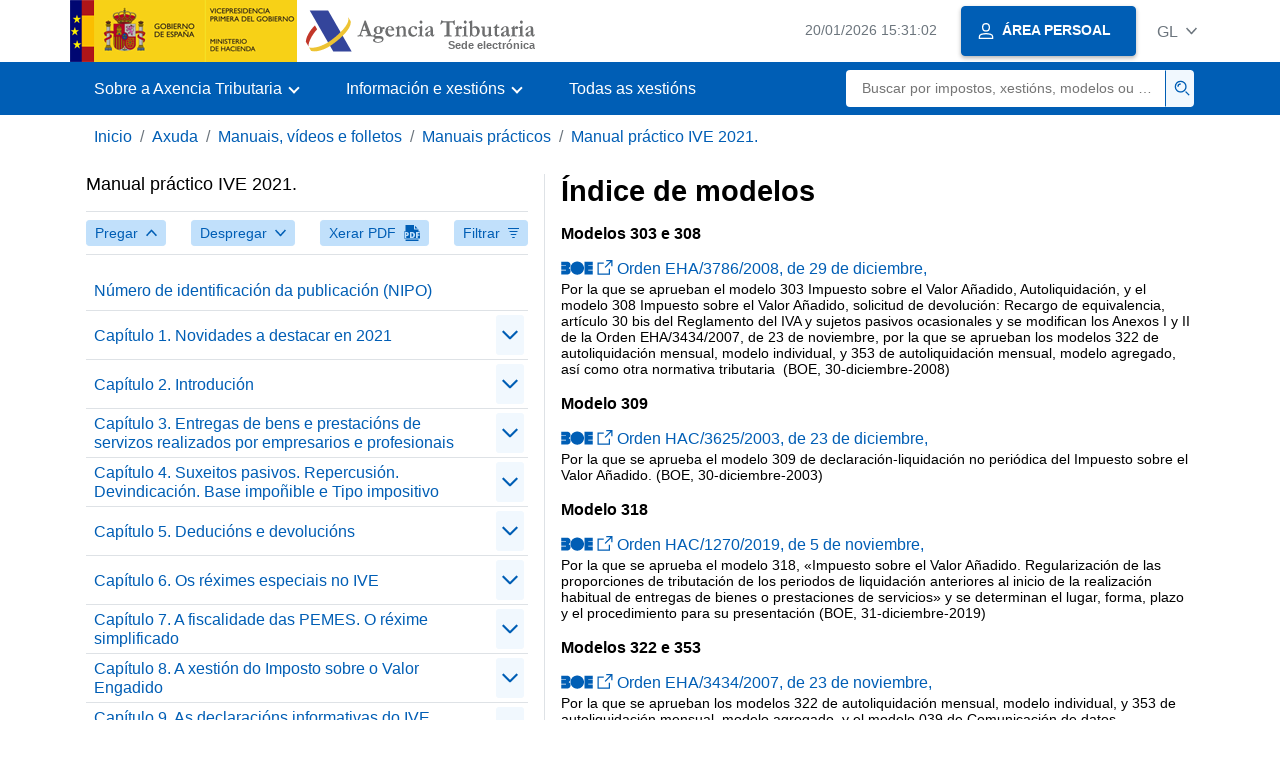

--- FILE ---
content_type: text/html;charset=UTF-8
request_url: https://sede.agenciatributaria.gob.es/Sede/gl_es/ayuda/manuales-videos-folletos/manuales-practicos/manual-iva-2021/indice-modelos.html
body_size: 5180
content:
<!DOCTYPE html>
<html lang="gl">
<head>
<meta charset="utf-8">
    <meta name="site" content="Sede">
	<link href="/static_files/common/css/aeat.07.css" rel="stylesheet" type="text/css">
<meta title="AEATviewport" content="width=device-width, initial-scale=1.0" name="viewport">
<title>Axencia Tributaria: Índice de modelos</title><meta name="ObjectId" content="8beb885216a4c710VgnVCM100000dc381e0aRCRD"><meta name="keyword" content="Axuda, Manuais, vídeos e folletos, Manuais prácticos">
 
    <meta name="detalle" content="manuales"> 
</head>
<body>
	<div id="body" class="s_Sede p_estandar t_manuales">
		<header id="AEAT_header" class="header_aeat d-print-none d-app-none">
    <!-- CABECERA -->
   	<!--googleoff: index-->
	<a class="focus-only" href="#acc-main">Saltar ao contido principal</a>
	<div class="header-sup_aeat w-100">
	  <div class="container">	  		
		<div class="row">
		<!-- CABECERA IZQUIERDA-->
	   	<div id="topIzquierda" class="pl-0"><nav class="header-contLogos_aeat"><a href="/Sede/gl_es/inicio.html" title="Páxina de inicio" class="header-logosPrincipales_aeat"><span class="logoGobierno Sede">Logotipo Goberno de España </span><span class="logoAEAT logoSite logoSede ml-2 overflow-hidden">Logotipo Organismo</span></a></nav></div><!-- CABECERA IZQUIERDA FIN -->
</div>
	  </div>	
	</div>
	<!--googleon: index-->
	<!-- CABECERA FIN -->
    <!-- MENU -->
   	<!--googleoff: index--><div class="w-100 bg-primary p-1"><div class="container"><div class="row justify-content-between align-items-center"><button class="header-btnMovil_aeat text-white d-lg-none col-2 btn btn-link" type="button" id="menuPrincipal"><i class="aeat-ico fa-ico-menu ico-size-2 w-100" title="Abrir menú móbil" aria-hidden="true" role="presentation"></i><span class="sr-only">Menú móbil</span></button><nav id="aeat_menuPrincipal" class="navbar-dark navbar navbar-expand-lg p-0 col-12 col-xl-8 col-lg-9 d-none d-lg-flex" aria-label="Menú principal"><!--clase para movil: header-navMovil_aeat--><ul class="navbar-nav"><li class="nav-item"><a href="#" class="py-3 px-4 nav-link dropdown-toggle invisible" role="button"><span>Aquí cargaranse as opcións do menú cando estean dispoñibles</span></a></li></ul></nav></div></div></div><!--googleon: index-->
<!-- MENU FIN -->
</header><nav aria-label="Migas navegación" class="js-nav-principal d-print-none d-app-none">
	<ol class="breadcrumb container bg-transparent px-md-4 px-3">           
<li class="d-none d-md-block breadcrumb-item"><a data-aeat-id="b3552c121d27c610VgnVCM100000dc381e0aRCRD" href="/Sede/gl_es/inicio.html">Inicio</a></li><li class="d-none d-md-block breadcrumb-item"><a data-aeat-id="0f1ed8601c4bd610VgnVCM100000dc381e0aRCRD" href="/Sede/gl_es/ayuda.html">Axuda</a></li><li class="d-none d-md-block breadcrumb-item"><a data-aeat-id="9fd958b46ecfd610VgnVCM100000dc381e0aRCRD" href="/Sede/gl_es/ayuda/manuales-videos-folletos.html">Manuais, vídeos e folletos</a></li><li class="d-none d-md-block breadcrumb-item"><a data-aeat-id="6733e2521f8dd610VgnVCM100000dc381e0aRCRD" href="/Sede/gl_es/manuales-practicos.html">Manuais prácticos</a></li><li class="breadcrumb-item breadcrumb-item__volver"><a data-aeat-id="e956b4573603c710VgnVCM100000dc381e0aRCRD" href="/Sede/gl_es/ayuda/21manual/IVA.html"><i class="aeat-ico fa-ico-chevron-left ico-size-mini mr-2 d-md-none" aria-hidden="true" role="presentation"></i>Manual práctico IVE 2021.</a></li>
</ol>
</nav><div class="container container-text js-container container-print">
			<div class="row">

				<button class="d-lg-none btn btn-sm btn-secondary cursor-pointer pb-1 position-fixed left-0 bottom-0 z-index-1 m-3 shadow-sm d-print-none" data-toggle="modal" data-target="#indice-modal">
					<i class="aeat-ico fa-ico-indice-sm ico-size-1 mr-2" aria-hidden="true" role="presentation"></i>
		        	Índice
		      	</button>
<a id="manual-initial-page" href="/Sede/gl_es/ayuda/21manual/IVA.html" class="d-none">Manual práctico IVE 2021.</a>
<div class="d-lg-block col-12 col-lg-5 border-lg-right js-aeat-modal-lg d-print-none" id="indice-modal">
</div>
<main class="col-12 col-lg-7 my-3 my-lg-0 col-print-12 print-m-0 print-p-0" id="acc-main">
					<h1 id="js-nombre-canal" class="font-weight-bold mb-3">Índice de modelos</h1><p><strong>Modelos 303 e 308</strong></p><!--AEATP1NOTRAD--><a title="Orde EHA/3786/2008, do 29 de decembro,, ábrese en xanela nova" rel="noopener" target="_blank" class="d-block mb-1" href="http://www.boe.es/buscar/act.php?id=BOE-A-2008-20953"><i class="aeat-ico fa-ico-boe ico-sizey-1 ico-sizex-3 mr-1" title="Boletín Oficial do Estado" role="img"></i><i class="aeat-ico fa-ico-ventana-nueva-sm ico-size-1 mr-1" role="img" title="Abre nunha xanela nova"></i>Orden EHA/3786/2008, de 29 de diciembre,</a><p class="small text-first-letter-uppercase">por la que se aprueban el modelo 303 Impuesto sobre el Valor Añadido, Autoliquidación, y el modelo 308 Impuesto sobre el Valor Añadido, solicitud de devolución: Recargo de equivalen­cia, artículo 30 bis del Reglamento del IVA y sujetos pasivos ocasionales y se modifican los Anexos I y II de la Orden EHA/3434/2007, de 23 de noviembre, por la que se aprueban los modelos 322 de autoliquidación mensual, modelo individual, y 353 de autoliquidación mensual, modelo agregado, así como otra nor­mativa tributaria&nbsp;<time datetime="2008-12-30" class="ml-1">(BOE,&nbsp;30-diciembre-2008)</time></p><!--/AEATP1NOTRAD--><p class="margen-sup"><strong>Modelo 309</strong></p><!--AEATP1NOTRAD--><a title="Orde HAC/3625/2003, do 23 de decembro,, ábrese en xanela nova" rel="noopener" target="_blank" class="d-block mb-1" href="http://www.boe.es/buscar/act.php?id=BOE-A-2003-23809"><i class="aeat-ico fa-ico-boe ico-sizey-1 ico-sizex-3 mr-1" title="Boletín Oficial do Estado" role="img"></i><i class="aeat-ico fa-ico-ventana-nueva-sm ico-size-1 mr-1" role="img" title="Abre nunha xanela nova"></i>Orden HAC/3625/2003, de 23 de diciembre,</a><p class="small text-first-letter-uppercase">por la que se aprueba el modelo 309 de declaración-liquidación no periódica del Impuesto sobre el Valor Añadido.<time datetime="2003-12-30" class="ml-1">(BOE,&nbsp;30-diciembre-2003)</time></p><!--/AEATP1NOTRAD--><p class="margen-sup"><strong>Modelo 318</strong></p><!--AEATP1NOTRAD--><a title="Orde HAC/1270/2019, do 5 de novembro,, ábrese en xanela nova" rel="noopener" target="_blank" class="d-block mb-1" href="http://www.boe.es/buscar/act.php?id=BOE-A-2019-18746"><i class="aeat-ico fa-ico-boe ico-sizey-1 ico-sizex-3 mr-1" title="Boletín Oficial do Estado" role="img"></i><i class="aeat-ico fa-ico-ventana-nueva-sm ico-size-1 mr-1" role="img" title="Abre nunha xanela nova"></i>Orden HAC/1270/2019, de 5 de noviembre,</a><p class="small text-first-letter-uppercase">por la que se aprueba el modelo 318, «Impuesto sobre el Valor Añadido. Regularización de las proporciones de tributación de los periodos de liquidación anteriores al inicio de la realización habitual de entregas de bienes o prestaciones de servicios» y se determinan el lugar, forma, plazo y el procedimiento para su presentación<time datetime="2019-12-31" class="ml-1">(BOE,&nbsp;31-diciembre-2019)</time></p><!--/AEATP1NOTRAD--><p class="margen-sup"><strong>Modelos 322 e 353</strong></p><!--AEATP1NOTRAD--><a title="Orde EHA/3434/2007, do 23 de novembro,, ábrese en xanela nova" rel="noopener" target="_blank" class="d-block mb-1" href="http://www.boe.es/buscar/act.php?id=BOE-A-2007-20484"><i class="aeat-ico fa-ico-boe ico-sizey-1 ico-sizex-3 mr-1" title="Boletín Oficial do Estado" role="img"></i><i class="aeat-ico fa-ico-ventana-nueva-sm ico-size-1 mr-1" role="img" title="Abre nunha xanela nova"></i>Orden EHA/3434/2007, de 23 de noviembre,</a><p class="small text-first-letter-uppercase">por la que se aprueban los modelos 322 de autoliquidación mensual, modelo individual, y 353 de autoliquidación mensual, modelo agregado, y el modelo 039 de Comunicación de datos, correspondientes al Régimen espe­cial del Grupo de Entidades en el Impuesto sobre el Valor Añadido.<time datetime="2007-11-29" class="ml-1">(BOE,&nbsp;29-noviembre-2007)</time></p><!--/AEATP1NOTRAD--><p class="margen-sup"><strong>Modelo 341</strong></p><!--AEATP1NOTRAD--><a title="Orde do 15 de decembro de 2000,, ábrese en xanela nova" rel="noopener" target="_blank" class="d-block mb-1" href="http://www.boe.es/buscar/act.php?id=BOE-A-2000-22794"><i class="aeat-ico fa-ico-boe ico-sizey-1 ico-sizex-3 mr-1" title="Boletín Oficial do Estado" role="img"></i><i class="aeat-ico fa-ico-ventana-nueva-sm ico-size-1 mr-1" role="img" title="Abre nunha xanela nova"></i>Orden de 15 de diciembre de 2000,</a><p class="small text-first-letter-uppercase">por la que se aprueba el modelo&nbsp; 341, en pesetas y en euros, de solicitud de reintegro de compensaciones en el régimen especial de la agricultura, ganadería y pesca del Impuesto sobre el Valor Añadido.<time datetime="2000-12-18" class="ml-1">(BOE,&nbsp;18-diciembre-2000)</time></p><!--/AEATP1NOTRAD--><p class="margen-sup"><strong>Modelo 349</strong></p><!--AEATP1NOTRAD--><a title="Orde EHA/769/2010, do 18 de marzo,, ábrese en xanela nova" rel="noopener" target="_blank" class="d-block mb-1" href="http://www.boe.es/buscar/act.php?id=BOE-A-2010-5098"><i class="aeat-ico fa-ico-boe ico-sizey-1 ico-sizex-3 mr-1" title="Boletín Oficial do Estado" role="img"></i><i class="aeat-ico fa-ico-ventana-nueva-sm ico-size-1 mr-1" role="img" title="Abre nunha xanela nova"></i>Orden EHA/769/2010, de 18 de marzo,</a><p class="small text-first-letter-uppercase">por la que se aprueba el modelo 349 de declaración recapitulativa de operaciones intracomunitarias, así como los diseños físicos y lógicos y el lugar, forma y plazo de presentación, se establecen las condiciones generales y el procedimiento para su presentación telemática, y se modifica la Orden HAC/3625/2003, de 23 de diciembre, por la que se aprueban el modelo 309 de declaración-liquidación no periódica del Impuesto sobre el Valor Añadido, y otras normas tributarias.<time datetime="2010-03-29" class="ml-1">(BOE,&nbsp;29-marzo-2010)</time></p><!--/AEATP1NOTRAD--><p class="margen-sup"><strong>Modelos 360 e 361</strong></p><!--AEATP1NOTRAD--><a title="Orde EHA/789/2010, do 16 de marzo,, ábrese en xanela nova" rel="noopener" target="_blank" class="d-block mb-1" href="http://www.boe.es/buscar/act.php?id=BOE-A-2010-5210"><i class="aeat-ico fa-ico-boe ico-sizey-1 ico-sizex-3 mr-1" title="Boletín Oficial do Estado" role="img"></i><i class="aeat-ico fa-ico-ventana-nueva-sm ico-size-1 mr-1" role="img" title="Abre nunha xanela nova"></i>Orden EHA/789/2010, de 16 de marzo,</a><p class="small text-first-letter-uppercase">por la que se aprueban el formulario 360 de solicitud de devolución del Impuesto sobre el Valor Añadido soportado por empresarios o profesionales establecidos en el territorio de aplicación del impuesto, el contenido de la solicitud de devolución a empresarios o profesionales no establecidos en el territorio de aplicación del impuesto, pero establecidos en la Comunidad, Islas Canarias, Ceuta o Melilla, y el modelo 361 de solicitud de devolución del Impuesto sobre el Valor Añadido a determinados empresarios o profesionales no establecidos en el territorio de aplicación del impuesto, ni en la Comunidad, Islas Canarias, Ceuta o Melilla, y se establecen, asimismo, las condiciones generales y el procedimiento para su presentación telemática.<time datetime="2010-03-30" class="ml-1">(BOE,&nbsp;30-marzo-2010)</time></p><!--/AEATP1NOTRAD--><p class="margen-sup"><strong>Modelos 362 e 363</strong></p><!--AEATP1NOTRAD--><a title="Orde do 24 de maio de 2001,, ábrese en xanela nova" rel="noopener" target="_blank" class="d-block mb-1" href="http://www.boe.es/buscar/act.php?id=BOE-A-2001-9940"><i class="aeat-ico fa-ico-boe ico-sizey-1 ico-sizex-3 mr-1" title="Boletín Oficial do Estado" role="img"></i><i class="aeat-ico fa-ico-ventana-nueva-sm ico-size-1 mr-1" role="img" title="Abre nunha xanela nova"></i>Orden de 24 de mayo de 2001,</a><p class="small text-first-letter-uppercase">por la que se establecen los límites de las franquicias y exenciones en régimen diplomático, consular y de organismos internacionales a que se refiere la disposición final primera del Real Decreto 3485/2000, de 29 de diciembre.<time datetime="2001-05-26" class="ml-1">(BOE,&nbsp;26-mayo-2001)</time></p><!--/AEATP1NOTRAD--><p class="margen-sup"><strong>Modelos 364 e 365</strong></p><!--AEATP1NOTRAD--><a title="Orde HAP/841/2016, do 30 de maio,, ábrese en xanela nova" rel="noopener" target="_blank" class="d-block mb-1" href="http://www.boe.es/buscar/act.php?id=BOE-A-2016-5273"><i class="aeat-ico fa-ico-boe ico-sizey-1 ico-sizex-3 mr-1" title="Boletín Oficial do Estado" role="img"></i><i class="aeat-ico fa-ico-ventana-nueva-sm ico-size-1 mr-1" role="img" title="Abre nunha xanela nova"></i>Orden HAP/841/2016, de 30 de mayo,</a><p class="small text-first-letter-uppercase">por la que se aprueban los modelos 364 "Impuesto sobre el Valor Añadido. Solicitud de reembolso de las cuotas tributarias soportadas relativas a la Organización del Tratado del Atlántico Norte, a los Cuarteles Generales Internacionales de dicha Organización y a los Estados parte en dicho Tratado" y 365 "Impuesto sobre el Valor Añadido. Solicitud de reconocimiento previo de las exenciones relativas a la Organización del Tratado del Atlántico Norte, a los Cuarteles Generales Internacionales de dicha Organización y a los Estados parte en dicho Tratado" y se establecen las condiciones generales y el procedimiento para su presentación electrónica, y se modifica la Orden EHA/789/2010, de 16 de marzo, así como otra normativa tributaria.<time datetime="2016-06-02" class="ml-1">(BOE,&nbsp;02-junio-2016)</time></p><!--/AEATP1NOTRAD--><p class="margen-sup"><strong>Modelo 368</strong></p><!--AEATP1NOTRAD--><a title="Orde HAP/460/2015, do 10 de marzo,, ábrese en xanela nova" rel="noopener" target="_blank" class="d-block mb-1" href="http://www.boe.es/buscar/act.php?id=BOE-A-2015-2891"><i class="aeat-ico fa-ico-boe ico-sizey-1 ico-sizex-3 mr-1" title="Boletín Oficial do Estado" role="img"></i><i class="aeat-ico fa-ico-ventana-nueva-sm ico-size-1 mr-1" role="img" title="Abre nunha xanela nova"></i>Orden HAP/460/2015, de 10 de marzo,</a><p class="small text-first-letter-uppercase">por la que se aprueba el modelo 368 de "Declaración-liquidación periódica de los regímenes especiales aplicables a los servicios de telecomunicaciones, de radiodifusión o de televisión y a los prestados por vía electrónica en el Impuesto sobre el Valor Añadido" y se determinan las condiciones generales y el procedimiento para la presentación del mismo.<time datetime="2015-03-18" class="ml-1">(BOE,&nbsp;18-marzo-2015)</time></p><!--/AEATP1NOTRAD--><p class="margen-sup"><strong>Modelo 369</strong></p><!--AEATP1NOTRAD--><a title="Orde HAC/610/2021, do 16 de xuño,, ábrese en xanela nova" rel="noopener" target="_blank" class="d-block mb-1" href="http://www.boe.es/buscar/act.php?id=BOE-A-2021-10161"><i class="aeat-ico fa-ico-boe ico-sizey-1 ico-sizex-3 mr-1" title="Boletín Oficial do Estado" role="img"></i><i class="aeat-ico fa-ico-ventana-nueva-sm ico-size-1 mr-1" role="img" title="Abre nunha xanela nova"></i>Orden HAC/610/2021, de 16 de junio,</a><p class="small text-first-letter-uppercase">por la que se aprueba el modelo 369 "Impuesto sobre el Valor Añadido. Autoliquidación de los regímenes especiales aplicables a los sujetos pasivos que presten servicios a personas que no tengan la condición de sujetos pasivos, que efectúen ventas a distancia de bienes y ciertas entregas interiores de bienes" y se determinan la forma y procedimiento para su presentación.<time datetime="2021-06-18" class="ml-1">(BOE,&nbsp;18-junio-2021)</time></p><!--/AEATP1NOTRAD--><p class="margen-sup"><strong>Modelo 380</strong></p><!--AEATP1NOTRAD--><a title="Orde EHA/1308/2005, do 11 de maio,, ábrese en xanela nova" rel="noopener" target="_blank" class="d-block mb-1" href="http://www.boe.es/buscar/act.php?id=BOE-A-2005-7775"><i class="aeat-ico fa-ico-boe ico-sizey-1 ico-sizex-3 mr-1" title="Boletín Oficial do Estado" role="img"></i><i class="aeat-ico fa-ico-ventana-nueva-sm ico-size-1 mr-1" role="img" title="Abre nunha xanela nova"></i>Orden EHA/1308/2005, de 11 de mayo,</a><p class="small text-first-letter-uppercase">por la que se aprueba el modelo 380 de declaración-liquidación del Impuesto sobre el Valor Añadido en operaciones asimiladas a las importaciones, se determinan el lugar, forma y plazo de presentación, así como las condiciones generales y el procedimiento para su presentación por medios telemáticos.<time datetime="2005-05-13" class="ml-1">(BOE,&nbsp;13-mayo-2005)</time></p><!--/AEATP1NOTRAD--><p class="margen-sup"><strong>Modelo 390</strong></p><!--AEATP1NOTRAD--><a title="Orde EHA/3111/2009, do 5 de novembro,, ábrese en xanela nova" rel="noopener" target="_blank" class="d-block mb-1" href="http://www.boe.es/buscar/act.php?id=BOE-A-2009-18472"><i class="aeat-ico fa-ico-boe ico-sizey-1 ico-sizex-3 mr-1" title="Boletín Oficial do Estado" role="img"></i><i class="aeat-ico fa-ico-ventana-nueva-sm ico-size-1 mr-1" role="img" title="Abre nunha xanela nova"></i>Orden EHA/3111/2009, de 5 de noviembre,</a><p class="small text-first-letter-uppercase">por la que se aprueba el modelo 390 de declaración-resumen anual del Impuesto sobre el Valor Añadido y se modifica el anexo I de la Orden EHA/1274/2007, de 26 de abril, por la que se aprueban los modelos 036 de Declaración censal de alta, modificación y baja en el Censo de empresarios, profesionales y retenedores y 037 Declaración censal simplificada de alta, modificación y baja en el Censo de empresarios, profesionales y retenedores.<time datetime="2009-11-20" class="ml-1">(BOE,&nbsp;20-noviembre-2009)</time></p><!--/AEATP1NOTRAD--><p class="margen-sup"><strong>Formulario 035</strong></p><!--AEATP1NOTRAD--><a title="Orde HAC/611/2021, do 16 de xuño,, ábrese en xanela nova" rel="noopener" target="_blank" class="d-block mb-1" href="http://www.boe.es/buscar/act.php?id=BOE-A-2021-10162"><i class="aeat-ico fa-ico-boe ico-sizey-1 ico-sizex-3 mr-1" title="Boletín Oficial do Estado" role="img"></i><i class="aeat-ico fa-ico-ventana-nueva-sm ico-size-1 mr-1" role="img" title="Abre nunha xanela nova"></i>Orden HAC/611/2021, de 16 de junio,</a><p class="small text-first-letter-uppercase">por la que se aprueba el formulario 035 "Declaración de inicio, modificación o cese de operaciones comprendidas en los regímenes especiales aplicables a los sujetos pasivos que presten servicios a personas que no tengan la condición de sujetos pasivos o que realicen ventas a distancia de bienes o determinadas entregas nacionales de bienes" y se determinan la forma y procedimiento para su presentación.<time datetime="2021-06-18" class="ml-1">(BOE,&nbsp;18-junio-2021)</time></p><!--/AEATP1NOTRAD--><p class="margen-sup"><strong>Modelo 039</strong></p><!--AEATP1NOTRAD--><a title="Orde EHA/3788/2008, do 29 de decembro,, ábrese en xanela nova" rel="noopener" target="_blank" class="d-block mb-1" href="http://www.boe.es/buscar/act.php?id=BOE-A-2008-20955"><i class="aeat-ico fa-ico-boe ico-sizey-1 ico-sizex-3 mr-1" title="Boletín Oficial do Estado" role="img"></i><i class="aeat-ico fa-ico-ventana-nueva-sm ico-size-1 mr-1" role="img" title="Abre nunha xanela nova"></i>Orden EHA/3788/2008, de 29 de diciembre,</a><p class="small text-first-letter-uppercase">por la que se aprueba el modelo 039 de Comunicación de datos, relativa al Régimen especial del Grupo de Entidades en el Impuesto sobre el Valor Añadido y se modifican la Orden HAC/3626/2003, de 23 de diciembre, y la Orden EHA/3398/2006, de 26 de octubre.<time datetime="2008-12-30" class="ml-1">(BOE,&nbsp;30-diciembre-2008)</time></p><!--/AEATP1NOTRAD--><!--MODAL IMPRESIÓN--><div class="modal fade js-no-imprimir" id="htmlToPdfModal" tabindex="-1" role="dialog" aria-labelledby="htmlToPdfModalTitle" aria-hidden="true"><div class="modal-dialog" role="document"><form class="modal-content"><div class="modal-header"><p class="modal-title d-flex align-items-center" id="htmlToPdfModalTitle"><i class="aeat-ico fa-ico-pdf ico-size-2 mr-2 text-primary" role="presentation" aria-hidden="true"></i>Xerar PDF</p><button type="button" class="close cursor-pointer" data-dismiss="modal" aria-label="Close"><i class="aeat-ico fa-ico-cerrar-sm ico-size-2" role="presentation" aria-hidden="true"></i><span class="sr-only">Pechar</span></button></div><div class="modal-body"><p>A xeración do PDF pode tardar varios minutos dependendo da cantidade de información.</p><p>Seleccione a información que desexe incluír no PDF:</p><ul id="type-pdf-selector" class="list-unstyled pl-3 js-aeat-group-switch"><li class="mb-2"><div class="custom-control custom-switch"><input type="radio" class="custom-control-input" id="pdf-Apartado" value="Apartado" name="type-pdf-selector"><label class="custom-control-label" for="pdf-Apartado">Páxina actual</label></div></li><li class="mb-2"><div class="custom-control custom-switch"><input type="radio" class="custom-control-input" id="pdf-SubApartados" value="SubApartados" name="type-pdf-selector"><label class="custom-control-label" for="pdf-SubApartados">Apartado actual e subapartados</label></div></li><li class="mb-2"><div class="custom-control custom-switch"><input type="radio" class="custom-control-input" id="pdf-Todo" value="Todo" name="type-pdf-selector"><label class="custom-control-label" for="pdf-Todo">Todo o documento</label></div></li></ul><p>Pode cancelar a xeración do PDF en calquera momento.</p></div><div class="modal-footer"><button type="button" class="btn btn-secondary" data-dismiss="modal">Cancelar</button><button id="btn-continue-to-pdf" type="button" class="btn btn-primary" disabled>Continuar</button></div></form></div></div><!-- FIN MODAL IMPRESIÓN --></main>
</div>
   		</div> 
  		<!--googleoff: index-->
  		<footer class="bg-primary d-print-none d-app-none d-inline-block w-100">
<noscript><div class="container py-3"><div class="row"><a class="text-white" href="https://sede.agenciatributaria.gob.es/Sede/gl_es/condiciones-uso-sede-electronica/accesibilidad/declaracion-accesibilidad.html">Accesibilidade</a></div></div></noscript><div id="js-pie-fecha-social" class="container pb-3"><div class="row"><div id="last-update" class="col mb-2"><p class="small text-center text-white mb-0">Páxina actualizada: <time datetime="2024-07-18">18/xullo/2024</time></p></div></div></div></footer><!--googleon: index--> 
	</div>
	<div class="d-none">
   <span class="js-responsive d-xs-block"></span>
   <span class="js-responsive d-sm-block"></span>
   <span class="js-responsive d-md-block"></span>
   <span class="js-responsive d-lg-block"></span>
   <span class="js-responsive d-xl-block"></span>
   <span class="js-responsive d-xxl-block"></span>
   <span class="js-responsive d-xxxl-block"></span>
 </div>
<link href="/static_files/common/css/aeat.07.print.css" rel="stylesheet" type="text/css">
<script type="text/javascript" src="/static_files/gl_es/common/script/aeat.07.js"></script>
</body>
</html>


--- FILE ---
content_type: text/html;charset=UTF-8
request_url: https://sede.agenciatributaria.gob.es/Sede/gl_es/inicio.html
body_size: 11313
content:
<!DOCTYPE html>
<html lang="gl">
<head>        
	<meta charset="utf-8">
    <meta name="site" content="Sede">
	<link href="/static_files/common/css/aeat.07.css" rel="stylesheet" type="text/css">
<meta title="AEATviewport" content="width=device-width, initial-scale=1.0" name="viewport">
<title>Axencia Tributaria: Inicio</title><meta name="ObjectId" content="b3552c121d27c610VgnVCM100000dc381e0aRCRD">
</head>
<body>
  <div id="body" data-template-id="869380e532dbc610VgnVCM100000dc381e0aRCRD" class="s_Sede p_estandar t_home">
<aside id="js-banner-movil-app" class="bg-light-blue px-3 py-3 d-none d-app-none d-android-block d-ios-block">
		<div class="row pr-3">
			<div class="d-flex flex-content-between flex-row-reverse">
				<div class=" align-items-center d-flex">
					<span class="text-primary">
						<i class="aeat-ico fa-ico-aeat ico-size-4 mr-1" role="presentation" aria-hidden="true"></i>
					</span>
					<div class="ml-2 d-flex flex-column position-relative">
					    <a class="stretched-link font-weight-bold mb-2 text-decoration-none" href="https://aeatapplication.page.link/open">Descargar a app Agencia Tributaria </a><span class="small">Poderás realizar as túas xestións comodamente desde o teu dispositivo e recibir os teus avisos</span>
					</div>
				</div>
				<button id="js-btn-banner-movil-app" class="btn btn-light-blue text-reset align-items-center d-flex">
					<i class="aeat-ico fa-ico-cerrar-sm ico-size-2 mr-1" role="img" title="Pechar mensaxe descarga app Agencia Tributaria"></i>
				</button>
			</div>
		</div>
	</aside>  
    


<header id="AEAT_header" class="header_aeat d-print-none d-app-none">
    <!-- CABECERA -->
   	<!--googleoff: index-->
	<a class="focus-only" href="#acc-main">Saltar ao contido principal</a>
	<div class="header-sup_aeat w-100">
	  <div class="container">	  		
		<div class="row">
		<!-- CABECERA IZQUIERDA-->
	   	<div id="topIzquierda" class="pl-0"><nav class="header-contLogos_aeat"><a href="/Sede/gl_es/inicio.html" title="Páxina de inicio" class="header-logosPrincipales_aeat"><span class="logoGobierno Sede">Logotipo do Goberno de España </span><span class="logoAEAT logoSite logoSede ml-2 overflow-hidden">Logotipo Organismo</span></a></nav></div><!-- CABECERA IZQUIERDA FIN -->
<!-- CABECERA DERECHA-->
	   	<div id="topDerecha" class="col d-flex align-items-center justify-content-end pr-0"><a href="/Sede/gl_es/Calendario_fecha_y_hora_oficial.html" class="mr-2 mr-sm-4 text-secondary small"><span class="js-reloj-movil d-xs-none" data-toggle="tooltip" data-placement="bottom" title="" data-original-title=""><i class="aeat-ico fa-ico-reloj-sm ico-size-2 pointer-events-none" role="presentation"></i></span><span class="js-reloj d-none d-xs-inline"></span><span class="sr-only">Calendario, data e hora oficial</span></a> <!-- area_personal_canal.jsp --><div id="link-personal" class="aeat--user"><a class="cursor-pointer btn btn-primary mr-1 mr-sm-2 px-3 shadow-sm d-flex align-items-center" data-original-title="ÁREA PERSOAL" href="/Sede/gl_es/mi-area-personal.html"><i class="aeat-ico fa-ico-usuario-sm ico-size-1 mr-2" aria-hidden="true" role="presentation"></i><span class="aeat--username d-none d-lg-inline small font-weight-bold pr-2 py-1">ÁREA PERSOAL</span></a></div><div id="dropdown-personal" class="dropdown aeat--user d-none"><button class="cursor-pointer btn btn-primary mr-1 mr-sm-2 px-3 shadow-sm d-flex align-items-center" type="button" id="dropdownUsuario" data-toggle="dropdown" aria-haspopup="true" aria-expanded="false"><i class="aeat-ico fa-ico-usuario-sm ico-size-1 mr-2" aria-hidden="true" role="presentation"></i><span id="user-name" class="aeat--username d-none d-lg-inline small font-weight-bold pr-2 py-1">Área persoal</span><span id="alert-notification" class="badge bg-light-blue text-primary mx-2 p-1 d-none" data-toggle="tooltip" title=""><i class="aeat-ico fa-ico-bell-sm ico-size-mini d-none d-xs-block " aria-hidden="true" role="presentation"></i></span><i class="aeat-ico fa-ico-chevron-down ico-size-mini" aria-hidden="true" role="presentation"></i></button><div class="dropdown-menu dropdown-menu-right" aria-label="Área personal"><span class="aeat--username dropdown-item d-none small font-weight-bold pointer-events-none"></span><div class="dropdown-divider d-none"></div><ul class="list-unstyled mb-0"><li><a class="dropdown-item" href="/Sede/gl_es/mi-area-personal.html" data-href="/Sede/gl_es/mi-area-personal.html" data-original-title="Área persoal"><i class="aeat-ico fa-ico-usuario-sm ico-size-1 mr-2" aria-hidden="true" role="presentation"></i>Área persoal</a></li><li><a target="_self" class="dropdown-item d-none" id="alert-link" href="/" title="" data-toggle="tooltip" data-original-title="As miñas alertas"><i class="aeat-ico fa-ico-bell-sm ico-size-1 mr-2" aria-hidden="true" role="presentation"></i>As miñas alertas<span class="badge bg-light-blue text-primary ml-1" data-toggle="tooltip" title="" data-original-title=""></span></a></li><li><a target="_self" class="dropdown-item d-none" id="ultimas-conexiones-link" data-href="#" href="#" title="" data-toggle="tooltip" data-original-title="Os meus últimos accesos"><i class="aeat-ico fa-ico-candado-sm ico-size-1 mr-2" aria-hidden="true" role="presentation"></i>Os meus últimos accesos<i class="aeat-ico fa-ico-ventana-nueva-sm ico-size-1 ml-1" role="img" title="Abre nunha xanela nova"></i></a></li></ul><div class="dropdown-divider d-none"></div><a id="btn-desconectar" class="dropdown-item d-none" href="/Sede/gl_es/Desconectar.html"><i class="aeat-ico fa-ico-desconectar-sm text-danger mr-2 ico-size-1" aria-hidden="true" role="presentation"></i>Desconectarse</a></div></div> <!-- FIN area_personal_canal.jsp --><div id="idioma" class="dropdown"><button class="btn btn-link text-secondary d-flex align-items-center cursor-pointer" type="button" role="button" id="dropdownIdiomas" data-toggle="dropdown" aria-haspopup="true" aria-expanded="false"><span class="js-idioma-actual" data-toggle="tooltip" title="Idioma actual">ES</span><i class="aeat-ico fa-ico-chevron-down ico-size-mini ml-2" aria-hidden="true" role="presentation"></i></button><ul id="dropdown-idioma" class="dropdown-menu dropdown-menu-right" role="combobox" aria-labelledby="dropdownIdiomas"><!--AEATP1NOTRAD--><li><a class="dropdown-item " title="Català" data-lang="CA" notrad="si" lang="ca" hreflang="ca" aria-disabled="false" tabindex="0" aria-selected="false" href="/Sede/ca_es/inicio.html">Català</a></li><li><a class="dropdown-item " title="Galego" data-lang="GL" notrad="si" lang="gl" hreflang="gl" aria-disabled="false" tabindex="0" aria-selected="false" href="/Sede/gl_es/inicio.html">Galego</a></li><li><a class="dropdown-item " title="Valencià" data-lang="VA" notrad="si" lang="ca-valencia" hreflang="ca-valencia" aria-disabled="false" tabindex="0" aria-selected="false" href="/Sede/va_es/inicio.html">Valencià</a></li><li><a class="dropdown-item " title="Euskara" data-lang="EU" notrad="si" lang="eu" hreflang="eu" aria-disabled="false" tabindex="0" aria-selected="false" href="/Sede/eu_es/inicio.html">Euskara</a></li><li><a class="dropdown-item " title="English" data-lang="EN" notrad="si" lang="en" hreflang="en" aria-disabled="false" tabindex="0" aria-selected="false" href="/Sede/en_gb/inicio.html">English</a></li><li><a class="dropdown-item active" title="Castellano" data-lang="ES" notrad="si" lang="es" hreflang="es" aria-disabled="false" tabindex="0" aria-selected="false" href="/Sede/inicio.html">Castellano</a></li><!--/AEATP1NOTRAD--></ul></div></div><!-- CABECERA DERECHA-->
</div>
	  </div>	
	</div>
	<!--googleon: index-->
	<!-- CABECERA FIN -->
    <!-- MENU -->
   	<div class="w-100 bg-primary"><div class="container"><div class="row justify-content-between align-items-center"><button class="header-btnMovil_aeat text-white d-lg-none col-2 btn btn-link" type="button" id="menuPrincipal"><i class="aeat-ico fa-ico-menu ico-size-2 w-100" title="Abrir menú móbil" aria-hidden="true" role="presentation"></i><span class="sr-only">Menú móbil</span></button><nav id="aeat_menuPrincipal" class="navbar-dark navbar navbar-expand-lg p-0 col-12 col-xl-8 col-lg-9 d-none d-lg-flex" aria-label="Menú móvil"><!--clase para movil: header-navMovil_aeat--><ul class="navbar-nav"><li class="nav-item dropdown"><a href="#" class="py-3 px-4 nav-link dropdown-toggle" id="menuNav_49262c121d27c610VgnVCM100000dc381e0aRCRD" role="button" data-toggle="dropdown" aria-haspopup="true" aria-expanded="false"><span>Sobre a Axencia Tributaria</span></a><div class="dropdown-menu rounded-0 m-0 p-0 min-vw-60" aria-label="Menú de navegacion de Sobre la Agencia Tributaria"><ul class="d-flex row m-0 list-unstyled"><li class="col-12 col-lg-4 col-xxl-3 p-0"><a href="/Sede/gl_es/informacion-institucional.html" class="d-flex align-items-center dropdown-item px-3 py-4 h-100"><i class="aeat-ico fa-ico-informacion-insti-sm align-middle mr-3 ico-size-3" aria-hidden="true" role="presentation"></i><span class="d-inline-flex align-middle white-space-normal dropdown-item-iconTxt">Información institucional</span></a></li><li class="col-12 col-lg-4 col-xxl-3 p-0"><a href="/Sede/gl_es/contacta-nosotros.html" class="d-flex align-items-center dropdown-item px-3 py-4 h-100"><i class="aeat-ico fa-ico-contacto-sm align-middle mr-3 ico-size-3" aria-hidden="true" role="presentation"></i><span class="d-inline-flex align-middle white-space-normal dropdown-item-iconTxt">Contacta connosco</span></a></li><li class="col-12 col-lg-4 col-xxl-3 p-0"><a href="/Sede/gl_es/gobierno-abierto.html" class="d-flex align-items-center dropdown-item px-3 py-4 h-100"><i class="aeat-ico fa-ico-gobierno-sm align-middle mr-3 ico-size-3" aria-hidden="true" role="presentation"></i><span class="d-inline-flex align-middle white-space-normal dropdown-item-iconTxt">Goberno aberto</span></a></li><li class="col-12 col-lg-4 col-xxl-3 p-0"><a href="/Sede/gl_es/planificacion.html" class="d-flex align-items-center dropdown-item px-3 py-4 h-100"><i class="aeat-ico fa-ico-calendario-sm align-middle mr-3 ico-size-3" aria-hidden="true" role="presentation"></i><span class="d-inline-flex align-middle white-space-normal dropdown-item-iconTxt">Planificación</span></a></li><li class="col-12 col-lg-4 col-xxl-3 p-0"><a href="/Sede/gl_es/notas-prensa.html" class="d-flex align-items-center dropdown-item px-3 py-4 h-100"><i class="aeat-ico fa-ico-prensa-sm align-middle mr-3 ico-size-3" aria-hidden="true" role="presentation"></i><span class="d-inline-flex align-middle white-space-normal dropdown-item-iconTxt">Notas de prensa</span></a></li><li class="col-12 col-lg-4 col-xxl-3 p-0"><a href="/Sede/gl_es/trabajar-agencia-tributaria.html" class="d-flex align-items-center dropdown-item px-3 py-4 h-100"><i class="aeat-ico fa-ico-familia-sm align-middle mr-3 ico-size-3" aria-hidden="true" role="presentation"></i><span class="d-inline-flex align-middle white-space-normal dropdown-item-iconTxt">Traballar na Axencia Tributaria</span></a></li><li class="col-12 col-lg-4 col-xxl-3 p-0"><a href="/Sede/gl_es/normativa-criterios-interpretativos.html" class="d-flex align-items-center dropdown-item px-3 py-4 h-100"><i class="aeat-ico fa-ico-libros-sm align-middle mr-3 ico-size-3" aria-hidden="true" role="presentation"></i><span class="d-inline-flex align-middle white-space-normal dropdown-item-iconTxt">Normativa e criterios interpretativos</span></a></li><li class="col-12 col-lg-4 col-xxl-3 p-0"><a href="/Sede/gl_es/estadisticas.html" class="d-flex align-items-center dropdown-item px-3 py-4 h-100"><i class="aeat-ico fa-ico-estadisticas-sm align-middle mr-3 ico-size-3" aria-hidden="true" role="presentation"></i><span class="d-inline-flex align-middle white-space-normal dropdown-item-iconTxt">Estatísticas</span></a></li><li class="col-12 col-lg-4 col-xxl-3 p-0"><a href="/Sede/gl_es/educacion-civico-tributaria.html" class="d-flex align-items-center dropdown-item px-3 py-4 h-100"><i class="aeat-ico fa-ico-pizarra-sm align-middle mr-3 ico-size-3" aria-hidden="true" role="presentation"></i><span class="d-inline-flex align-middle white-space-normal dropdown-item-iconTxt">Educación cívico-tributaria</span></a></li><li class="col-12 col-lg-4 col-xxl-3 p-0"><a href="/Sede/gl_es/perfil-contratante.html" class="d-flex align-items-center dropdown-item px-3 py-4 h-100"><i class="aeat-ico fa-ico-colaborar-sm align-middle mr-3 ico-size-3" aria-hidden="true" role="presentation"></i><span class="d-inline-flex align-middle white-space-normal dropdown-item-iconTxt">Perfil do contratante</span></a></li><li class="col-12 col-lg-4 col-xxl-3 p-0"><a href="/Sede/gl_es/enlaces-interes.html" class="d-flex align-items-center dropdown-item px-3 py-4 h-100"><i class="aeat-ico fa-ico-direccion-sm align-middle mr-3 ico-size-3" aria-hidden="true" role="presentation"></i><span class="d-inline-flex align-middle white-space-normal dropdown-item-iconTxt">Ligazóns de interese</span></a></li><li class="col-12 col-lg-4 col-xxl-3 p-0"><a href="/Sede/gl_es/condiciones-uso-sede-electronica.html" class="d-flex align-items-center dropdown-item px-3 py-4 h-100"><i class="aeat-ico fa-ico-terminos-sm align-middle mr-3 ico-size-3" aria-hidden="true" role="presentation"></i><span class="d-inline-flex align-middle white-space-normal dropdown-item-iconTxt">Condicións de uso sede electrónica</span></a></li><li class="col-12 col-lg-4 col-xxl-3 p-0"><a href="/Sede/gl_es/compromiso-etico-agencia-tributaria.html" class="d-flex align-items-center dropdown-item px-3 py-4 h-100"><i class="aeat-ico fa-ico-balanza-sm align-middle mr-3 ico-size-3" aria-hidden="true" role="presentation"></i><span class="d-inline-flex align-middle white-space-normal dropdown-item-iconTxt">Compromiso ético da Axencia Tributaria</span></a></li></ul></div></li><li class="nav-item dropdown"><a href="#" class="py-3 px-4 nav-link dropdown-toggle" id="menuNav_86162c121d27c610VgnVCM100000dc381e0aRCRD" role="button" data-toggle="dropdown" aria-haspopup="true" aria-expanded="false"><span>Información e xestións</span></a><div class="dropdown-menu rounded-0 m-0 p-0 min-vw-60" aria-label="Menú de navegacion de Información y gestiones"><ul class="d-flex row m-0 list-unstyled"><li class="col-12 col-lg-4 col-xxl-3 p-0"><a href="/Sede/gl_es/irpf.html" class="d-flex align-items-center dropdown-item px-3 py-4 h-100"><i class="aeat-ico fa-ico-impuesto-irpf-sm align-middle mr-3 ico-size-3" aria-hidden="true" role="presentation"></i><span class="d-inline-flex align-middle white-space-normal dropdown-item-iconTxt">IRPF</span></a></li><li class="col-12 col-lg-4 col-xxl-3 p-0"><a href="/Sede/gl_es/iva.html" class="d-flex align-items-center dropdown-item px-3 py-4 h-100"><i class="aeat-ico fa-ico-impuesto-iva-sm align-middle mr-3 ico-size-3" aria-hidden="true" role="presentation"></i><span class="d-inline-flex align-middle white-space-normal dropdown-item-iconTxt">IVE</span></a></li><li class="col-12 col-lg-4 col-xxl-3 p-0"><a href="/Sede/gl_es/impuesto-sobre-sociedades.html" class="d-flex align-items-center dropdown-item px-3 py-4 h-100"><i class="aeat-ico fa-ico-impuesto-sociedades-sm align-middle mr-3 ico-size-3" aria-hidden="true" role="presentation"></i><span class="d-inline-flex align-middle white-space-normal dropdown-item-iconTxt">Imposto sobre sociedades</span></a></li><li class="col-12 col-lg-4 col-xxl-3 p-0"><a href="/Sede/gl_es/impuestos-especiales-medioambientales.html" class="d-flex align-items-center dropdown-item px-3 py-4 h-100"><i class="aeat-ico fa-ico-impuesto-sm align-middle mr-3 ico-size-3" aria-hidden="true" role="presentation"></i><span class="d-inline-flex align-middle white-space-normal dropdown-item-iconTxt">Impostos especiais e ambientais</span></a></li><li class="col-12 col-lg-4 col-xxl-3 p-0"><a href="/Sede/gl_es/declaraciones-informativas-otros-impuestos-tasas.html" class="d-flex align-items-center dropdown-item px-3 py-4 h-100"><i class="aeat-ico fa-ico-impuesto-sm align-middle mr-3 ico-size-3" aria-hidden="true" role="presentation"></i><span class="d-inline-flex align-middle white-space-normal dropdown-item-iconTxt">Declaracións informativas. IAE. Outros impostos, taxas e outras prestacións patrimoniais</span></a></li><li class="col-12 col-lg-4 col-xxl-3 p-0"><a href="/Sede/gl_es/aduanas_.html" class="d-flex align-items-center dropdown-item px-3 py-4 h-100"><i class="aeat-ico fa-ico-barco-sm align-middle mr-3 ico-size-3" aria-hidden="true" role="presentation"></i><span class="d-inline-flex align-middle white-space-normal dropdown-item-iconTxt">Aduanas</span></a></li><li class="col-12 col-lg-4 col-xxl-3 p-0"><a href="/Sede/gl_es/empresarios-individuales-profesionales.html" class="d-flex align-items-center dropdown-item px-3 py-4 h-100"><i class="aeat-ico fa-ico-maletin-sm align-middle mr-3 ico-size-3" aria-hidden="true" role="presentation"></i><span class="d-inline-flex align-middle white-space-normal dropdown-item-iconTxt">Empresarios individuais e profesionais</span></a></li><li class="col-12 col-lg-4 col-xxl-3 p-0"><a href="/Sede/gl_es/empresas.html" class="d-flex align-items-center dropdown-item px-3 py-4 h-100"><i class="aeat-ico fa-ico-edificio-sm align-middle mr-3 ico-size-3" aria-hidden="true" role="presentation"></i><span class="d-inline-flex align-middle white-space-normal dropdown-item-iconTxt">Empresas</span></a></li><li class="col-12 col-lg-4 col-xxl-3 p-0"><a href="/Sede/gl_es/familia.html" class="d-flex align-items-center dropdown-item px-3 py-4 h-100"><i class="aeat-ico fa-ico-familia-sm align-middle mr-3 ico-size-3" aria-hidden="true" role="presentation"></i><span class="d-inline-flex align-middle white-space-normal dropdown-item-iconTxt">Cidadáns, familias e persoas con discapacidade</span></a></li><li class="col-12 col-lg-4 col-xxl-3 p-0"><a href="/Sede/gl_es/vehiculos-embarcaciones.html" class="d-flex align-items-center dropdown-item px-3 py-4 h-100"><i class="aeat-ico fa-ico-furgoneta-sm align-middle mr-3 ico-size-3" aria-hidden="true" role="presentation"></i><span class="d-inline-flex align-middle white-space-normal dropdown-item-iconTxt">Vehículos e embarcacións</span></a></li><li class="col-12 col-lg-4 col-xxl-3 p-0"><a href="/Sede/gl_es/vivienda-otros-inmuebles.html" class="d-flex align-items-center dropdown-item px-3 py-4 h-100"><i class="aeat-ico fa-ico-casa-sm align-middle mr-3 ico-size-3" aria-hidden="true" role="presentation"></i><span class="d-inline-flex align-middle white-space-normal dropdown-item-iconTxt">Vivenda e outros inmobles</span></a></li><li class="col-12 col-lg-4 col-xxl-3 p-0"><a href="/Sede/gl_es/viajeros-trabajadores-desplazados-fronterizos.html" class="d-flex align-items-center dropdown-item px-3 py-4 h-100"><i class="aeat-ico fa-ico-maleta-sm align-middle mr-3 ico-size-3" aria-hidden="true" role="presentation"></i><span class="d-inline-flex align-middle white-space-normal dropdown-item-iconTxt">Viaxeiros, traballadores desprazados e fronteirizos</span></a></li><li class="col-12 col-lg-4 col-xxl-3 p-0"><a href="/Sede/gl_es/no-residentes.html" class="d-flex align-items-center dropdown-item px-3 py-4 h-100"><i class="aeat-ico fa-ico-direccion-sm align-middle mr-3 ico-size-3" aria-hidden="true" role="presentation"></i><span class="d-inline-flex align-middle white-space-normal dropdown-item-iconTxt">Non residentes</span></a></li><li class="col-12 col-lg-4 col-xxl-3 p-0"><a href="/Sede/gl_es/censos-nif-domicilio-fiscal.html" class="d-flex align-items-center dropdown-item px-3 py-4 h-100"><i class="aeat-ico fa-ico-nif-sm align-middle mr-3 ico-size-3" aria-hidden="true" role="presentation"></i><span class="d-inline-flex align-middle white-space-normal dropdown-item-iconTxt">Censos, NIF e domicilio fiscal</span></a></li><li class="col-12 col-lg-4 col-xxl-3 p-0"><a href="/Sede/gl_es/deudas-apremios-embargos-subastas.html" class="d-flex align-items-center dropdown-item px-3 py-4 h-100"><i class="aeat-ico fa-ico-dinero-sm align-middle mr-3 ico-size-3" aria-hidden="true" role="presentation"></i><span class="d-inline-flex align-middle white-space-normal dropdown-item-iconTxt">Débedas, constrinximentos, embargos, poxas e concursos</span></a></li><li class="col-12 col-lg-4 col-xxl-3 p-0"><a href="/Sede/gl_es/colaborar-agencia-tributaria.html" class="d-flex align-items-center dropdown-item px-3 py-4 h-100"><i class="aeat-ico fa-ico-calculadora-sm align-middle mr-3 ico-size-3" aria-hidden="true" role="presentation"></i><span class="d-inline-flex align-middle white-space-normal dropdown-item-iconTxt">Colaborar coa Axencia Tributaria</span></a></li></ul></div></li><li class="nav-item"><a href="/Sede/gl_es/todas-gestiones.html" class="py-3 px-4 nav-link">Todas as xestións</a></li></ul></nav> <!-- descripcion: Buscar por impostos, xestións, modelos ou en Información e xestións --> <!-- buscador_canal.jsp --><form id="form-buscador-menu" role="search" class="col my-2" method="GET" action="/Sede/gl_es/search.html"><div class="input-group justify-content-end"><input id="input-buscador-menu" type="search" placeholder="Buscar por impostos, xestións, modelos ou en Información e xestións" aria-label="Buscar" name="q" class="border-0 pl-3 text-truncate p-0 col small rounded-left" required><div class="input-group-append p-0 col-xl-1 col-2 border-left-primary"><button id="btn-buscador-menu" class="btn p-2 w-100 cursor-pointer border-left-primary bg-light-blue" type="submit"><i class="aeat-ico fa-ico-buscar-sm text-primary" title="Buscar" aria-hidden="true" role="presentation"></i><span class="sr-only">Buscar</span></button></div></div></form> <!-- FIN buscador_canal.jsp --></div></div></div>
<!-- MENU FIN -->
</header><main class="js-container" id="acc-main">
<!--SLIDER INICIO-->
   		<section class="mb-3 aeat-carousel"><div class="aeat-carousel--container bg-print-white"><div class="container pt-5 pb-5 d-flex justify-content-center align-items-center d-print-block position-print-relative container-print flex-column flex-lg-row"><div class="col-12 col-lg-6 col-xl-5 text-white d-print-block col-print-12 text-print-body"><h1 class="font-weight-bold display-4 d-none d-lg-block">Infórmate e realiza as túas xestións coa Axencia Tributaria</h1><p class="d-none d-lg-block">Facilmente, con certeza e sen desprazarche</p><p class="text-center text-lg-left"><span class="h3">Coñeces a nosa <em>app-AEAT</em>?</span> Descárgaa<a class="d-inline-block m-2" title="Instalar ou acceder á app Agencia Tributaria, abre nunha xanela nova" target="_blank" href="https://sede.agenciatributaria.gob.es/appaeat/open"><img src="/static_files/Sede/llamadas_externas/App/QR/QRappAEAT.png" alt="Código QR" width="80px" height="80px"></a></p></div><div class="rounded-sm shadow-sm col-12 col-sm-10 col-md-8 col-lg-6 col-xxl-5 col-xxxl-4 offset-xl-1 p-0 aeat-carousel--carousel js-carousel-not-circular d-print-none"><div id="slide-mini" class="h-100 carousel slide" data-interval="false" data-wrap="false"><a class="carousel-control-prev ml-1" href="#slide-mini" role="button" data-slide="prev"><span aria-hidden="true"><i class="aeat-ico fa-ico-chevron-left ico-size-2" aria-hidden="true" role="presentation" title="Anterior"></i></span><span class="sr-only">Anterior</span></a><ol class="carousel-indicators mb-2"><li data-target="#slide-mini" data-slide-to="0" class="active"></li><li data-target="#slide-mini" data-slide-to="1"></li><li data-target="#slide-mini" data-slide-to="2"></li><li data-target="#slide-mini" data-slide-to="3"></li><li data-target="#slide-mini" data-slide-to="4"></li></ol><div class="carousel-inner"><div class="pt-5 pb-6 px-xl-7 px-6 carousel-item active control-slide-4964b72e8f37b910"><span class="h3 mb-3 d-block text-primary font-weight-bold">Declaracións informativas 2025</span><p>Información e xestións dispoñibles</p><nav class="nav w-100 justify-content-center"><a href="/Sede/gl_es/declaraciones-informativas/campana-declaraciones-informativas.html" class="btn btn-primary shadow-sm">Accede á campaña</a></nav></div><div class="pt-5 pb-6 px-xl-7 px-6 carousel-item control-slide-9a2438e25c28c710"><span class="h3 mb-3 d-block text-primary font-weight-bold">Calendario do contribuínte</span><p>Cando tes que presentar as túas declaracións tributarias</p><nav class="nav w-100 justify-content-center"><a href="/Sede/gl_es/calendario-contribuyente.html" class="btn btn-primary shadow-sm">Accede á información</a></nav></div><div class="pt-5 pb-6 px-xl-7 px-6 carousel-item control-slide-4c6fa1f32a603910"><span class="h3 mb-3 d-block text-primary font-weight-bold">Medidas fiscais urxentes por danos DANA</span><p>Información dispoñible</p><nav class="nav w-100 justify-content-center"><a href="/Sede/gl_es/ciudadanos-familias-personas-discapacidad/medidas-fiscales-urgentes-danos-dana-2024.html" class="btn btn-primary shadow-sm">Accede á Información</a></nav></div><div class="pt-5 pb-6 px-xl-7 px-6 carousel-item control-slide-f9bdf19f7565e810"><span class="h3 mb-3 d-block text-primary font-weight-bold">Campaña de Renda 2024</span><p>Información e xestións dispoñibles</p><nav class="nav w-100 justify-content-center"><a href="/Sede/gl_es/Renta.html" class="btn btn-primary shadow-sm">Accede á campaña</a></nav></div><div class="pt-5 pb-6 px-xl-7 px-6 carousel-item control-slide-c3eece5cf48ad810"><span class="h3 mb-3 d-block text-primary font-weight-bold">Mutualistas: solicitudes de devolución</span><p>Información para solicitar a túa devolución</p><nav class="nav w-100 justify-content-center"><a href="/Sede/gl_es/irpf/mutualistas-solicitudes-devolucion.html" class="btn btn-primary shadow-sm">Accede á información</a></nav></div></div><a class="carousel-control-next mr-1" href="#slide-mini" role="button" data-slide="next"><span aria-hidden="true"><i class="aeat-ico fa-ico-chevron-right ico-size-2" aria-hidden="true" role="presentation" title="Seguinte"></i></span><span class="sr-only">Seguinte</span></a></div></div></div><img src="/static_files/Sede/Home/carrusel/carrusel.jpg" role="presentation" class="w-100 h-100 object-fit-cover z-index-n position-absolute top-0 left-0 d-print-none"></div></section>
<!--SLIDER FIN-->
<!-- DESTACADOS INICIO -->
   		<section class="mt-3 mb-4 position-relative"><div class="container container-print"><h2 class="mb-3 h1 font-weight-bold sr-only">Destacados</h2><div class="row js-content-destacados"><div class="col-12 col-md-6 mb-3 col-lg-4 js-destacado col-print-12"><div class="card h-100 w-100 break-inside-avoid card-hover shadow-sm shadow-print-none border-print-0"><div class="card-body print-p-0 print-pb-3"><div class="card-title d-flex"><i class="aeat-ico fa-ico-lapiz-sm ico-size-5 mr-4 text-primary card-hover-svg" role="presentation" aria-hidden="true"></i><h3 class="text-primary h3 mb-0"><a href="/Sede/gl_es/presentacion-declaraciones-calendario-contribuyente.html" title="Presentación de declaracións, calendario do contribuínte" class="stretched-link text-primary text-decoration-none card-hover-link text-break">Presentación de declaracións, calendario do contribuínte</a></h3></div><p class="card-text">Accede a todas as declaracións, modelos e formularios e aos seus prazos de presentación</p></div></div></div><div class="col-12 col-md-6 mb-3 col-lg-4 js-destacado col-print-12"><div class="card h-100 w-100 break-inside-avoid card-hover shadow-sm shadow-print-none border-print-0"><div class="card-body print-p-0 print-pb-3"><div class="card-title d-flex"><i class="aeat-ico fa-ico-presentar-sm ico-size-5 mr-4 text-primary card-hover-svg" role="presentation" aria-hidden="true"></i><h3 class="text-primary h3 mb-0"><a href="/Sede/gl_es/registro.html" title="Rexistro electrónico" class="stretched-link text-primary text-decoration-none card-hover-link text-break">Rexistro electrónico</a></h3></div><p class="card-text">Presenta documentación, realiza alegacións e responde os requirimentos se recibiches unha comunicación da Axencia Tributaria</p></div></div></div><div class="col-12 col-md-6 mb-3 col-lg-4 js-destacado col-print-12"><div class="card h-100 w-100 break-inside-avoid card-hover shadow-sm shadow-print-none border-print-0"><div class="card-body print-p-0 print-pb-3"><div class="card-title d-flex"><i class="aeat-ico fa-ico-cita-previa-sm ico-size-5 mr-4 text-primary card-hover-svg" role="presentation" aria-hidden="true"></i><h3 class="text-primary h3 mb-0"><a href="/Sede/gl_es/procedimientoini/GC29.shtml" title="Asistencia e Cita" target="_self" class="stretched-link text-primary text-decoration-none card-hover-link text-break">Asistencia e Cita</a></h3></div><p class="card-text">Coñece os servizos de asistencia que presta a Axencia Tributaria polas distintas canles e solicita cita</p></div></div></div><div class="col-12 col-md-6 mb-3 col-lg-4 js-destacado col-print-12"><div class="card h-100 w-100 break-inside-avoid card-hover shadow-sm shadow-print-none border-print-0"><div class="card-body print-p-0 print-pb-3"><div class="card-title d-flex"><i class="aeat-ico fa-ico-euro-sm ico-size-5 mr-4 text-primary card-hover-svg" role="presentation" aria-hidden="true"></i><h3 class="text-primary h3 mb-0"><a href="/Sede/gl_es/deudas-apremios-embargos-subastas/pagar-aplazar-consultar.html" title="Pagar, adiar e consultar" target="_self" class="stretched-link text-primary text-decoration-none card-hover-link text-break">Pagar, adiar e consultar</a></h3></div><p class="card-text">Realiza o pagamento de impostos e débedas</p></div></div></div><div class="col-12 col-md-6 mb-3 col-lg-4 js-destacado col-print-12"><div class="card h-100 w-100 break-inside-avoid card-hover shadow-sm shadow-print-none border-print-0"><div class="card-body print-p-0 print-pb-3"><div class="card-title d-flex"><i class="aeat-ico fa-ico-notificacion-sm ico-size-5 mr-4 text-primary card-hover-svg" role="presentation" aria-hidden="true"></i><h3 class="text-primary h3 mb-0"><a href="/Sede/gl_es/notificaciones-cotejo-documentos.html" title="Notificacións e cotexo de documentos" class="stretched-link text-primary text-decoration-none card-hover-link text-break">Notificacións e cotexo de documentos</a></h3></div><p class="card-text">Consulta as notificacións enviadas pola Axencia Tributaria e comproba a súa autenticidade</p></div></div></div><div class="col-12 col-md-6 mb-3 col-lg-4 js-destacado col-print-12"><div class="card h-100 w-100 break-inside-avoid card-hover shadow-sm shadow-print-none border-print-0"><div class="card-body print-p-0 print-pb-3"><div class="card-title d-flex"><i class="aeat-ico fa-ico-huella-sm ico-size-5 mr-4 text-primary card-hover-svg" role="presentation" aria-hidden="true"></i><h3 class="text-primary h3 mb-0"><a href="/Sede/gl_es/identificacion-digital.html" title="Identificación electrónica" target="_self" class="stretched-link text-primary text-decoration-none card-hover-link text-break">Identificación electrónica</a></h3></div><p class="card-text">Coñece as formas de acceso para realizar trámites electrónicos: Cl@ve, número de referencia, certificado, DNI electrónico, etc.</p></div></div></div></div></div></section>
<!-- DESTACADOS FIN -->
<!-- TEMAS INICIO -->
   		<section class="mt-3 mb-4 position-relative overflow-hidden"><div class="position-absolute mt-8 z-index-n h-100 w-100 d-inline-block d-print-none bg-light"></div><div class="container container-print"><h2 class="mb-3 h1 font-weight-bold">Información e xestións</h2><div class="rounded-sm rounded-0-xl mb-3"><div class="row mb-xl-3 m-0 shadow-sm rounded-sm-xl shadow-print-none"><div class="p-0 col-12 col-xl-3 col-print-12"><div class="card h-100 w-100 break-inside-avoid card-hover rounded-0 border-xl-right-0 border-print-0 border-bottom-0 border-xl-bottom border-print-0 rounded-left-xl"><div class="card-body print-p-0 print-pb-3"><div class="card-title d-flex"><i class="aeat-ico fa-ico-impuesto-irpf-sm ico-size-5 mr-4 text-primary card-hover-svg" role="presentation" aria-hidden="true"></i><h3 class="text-primary h3 mb-0"><a href="/Sede/gl_es/irpf.html" title="IRPF" class="stretched-link text-primary text-decoration-none card-hover-link text-break">IRPF</a></h3></div><p class="card-text">Informámoste sobre o imposto e axudámoste na confección e presentación da declaración da renda</p></div></div></div><div class="p-0 col-12 col-xl-3 col-print-12"><div class="card h-100 w-100 break-inside-avoid card-hover rounded-0 border-xl-right-0 border-print-0 border-bottom-0 border-xl-bottom border-print-0"><div class="card-body print-p-0 print-pb-3"><div class="card-title d-flex"><i class="aeat-ico fa-ico-impuesto-iva-sm ico-size-5 mr-4 text-primary card-hover-svg" role="presentation" aria-hidden="true"></i><h3 class="text-primary h3 mb-0"><a href="/Sede/gl_es/iva.html" title="IVE" class="stretched-link text-primary text-decoration-none card-hover-link text-break">IVE</a></h3></div><p class="card-text">Declaracións do IVE, tipos de réximes, SII, VERI*FACTU, devolucións mensuais, obrigas dos contribuíntes e outras xestións relacionadas</p></div></div></div><div class="p-0 col-12 col-xl-3 col-print-12"><div class="card h-100 w-100 break-inside-avoid card-hover rounded-0 border-xl-right-0 border-print-0 border-bottom-0 border-xl-bottom border-print-0"><div class="card-body print-p-0 print-pb-3"><div class="card-title d-flex"><i class="aeat-ico fa-ico-impuesto-sociedades-sm ico-size-5 mr-4 text-primary card-hover-svg" role="presentation" aria-hidden="true"></i><h3 class="text-primary h3 mb-0"><a href="/Sede/gl_es/impuesto-sobre-sociedades.html" title="Imposto sobre sociedades" class="stretched-link text-primary text-decoration-none card-hover-link text-break">Imposto sobre sociedades</a></h3></div><p class="card-text">Axudámosche a presentar as declaracións deste imposto que grava a renda das persoas xurídicas</p></div></div></div><div class="p-0 col-12 col-xl-3 col-print-12"><div class="card h-100 w-100 break-inside-avoid card-hover rounded-0 rounded-right-xl border-print-0 border-bottom-0 border-xl-bottom border-print-0"><div class="card-body print-p-0 print-pb-3"><div class="card-title d-flex"><i class="aeat-ico fa-ico-impuesto-sm ico-size-5 mr-4 text-primary card-hover-svg" role="presentation" aria-hidden="true"></i><h3 class="text-primary h3 mb-0"><a href="/Sede/gl_es/impuestos-especiales-medioambientales.html" title="Impostos especiais e ambientais" class="stretched-link text-primary text-decoration-none card-hover-link text-break">Impostos especiais e ambientais</a></h3></div><p class="card-text">Información e xestións relativas a impostos que recaen sobre o alcohol, os hidrocarburos, o tabaco e outros consumos específicos, así como os tributos ambientais</p></div></div></div></div><div class="row mb-xl-3 m-0 shadow-sm rounded-sm-xl shadow-print-none"><div class="p-0 col-12 col-xl-3 col-print-12"><div class="card h-100 w-100 break-inside-avoid card-hover rounded-0 border-xl-right-0 border-print-0 border-bottom-0 border-xl-bottom border-print-0 rounded-left-xl"><div class="card-body print-p-0 print-pb-3"><div class="card-title d-flex"><i class="aeat-ico fa-ico-impuesto-sm ico-size-5 mr-4 text-primary card-hover-svg" role="presentation" aria-hidden="true"></i><h3 class="text-primary h3 mb-0"><a href="/Sede/gl_es/declaraciones-informativas-otros-impuestos-tasas.html" title="Declaracións informativas. IAE. Outros impostos, taxas e outras prestacións patrimoniais" class="stretched-link text-primary text-decoration-none card-hover-link text-break">Declaracións informativas. IAE. Outros impostos, taxas e outras prestacións patrimoniais</a></h3></div><p class="card-text">Infórmate e accede ás xestións de declaracións informativas, IAE e outros tributos, taxas e outras prestacións patrimoniais</p></div></div></div><div class="p-0 col-12 col-xl-3 col-print-12"><div class="card h-100 w-100 break-inside-avoid card-hover rounded-0 border-xl-right-0 border-print-0 border-bottom-0 border-xl-bottom border-print-0"><div class="card-body print-p-0 print-pb-3"><div class="card-title d-flex"><i class="aeat-ico fa-ico-barco-sm ico-size-5 mr-4 text-primary card-hover-svg" role="presentation" aria-hidden="true"></i><h3 class="text-primary h3 mb-0"><a href="/Sede/gl_es/aduanas_.html" title="Aduanas" class="stretched-link text-primary text-decoration-none card-hover-link text-break">Aduanas</a></h3></div><p class="card-text">Infórmate das xestións necesarias para importar ou exportar mercadorías, así como doutra información útil relativa á actividade de comercio exterior</p></div></div></div><div class="p-0 col-12 col-xl-3 col-print-12"><div class="card h-100 w-100 break-inside-avoid card-hover rounded-0 border-xl-right-0 border-print-0 border-bottom-0 border-xl-bottom border-print-0"><div class="card-body print-p-0 print-pb-3"><div class="card-title d-flex"><i class="aeat-ico fa-ico-maletin-sm ico-size-5 mr-4 text-primary card-hover-svg" role="presentation" aria-hidden="true"></i><h3 class="text-primary h3 mb-0"><a href="/Sede/gl_es/empresarios-individuales-profesionales.html" title="Empresarios individuais e profesionais" class="stretched-link text-primary text-decoration-none card-hover-link text-break">Empresarios individuais e profesionais</a></h3></div><p class="card-text">Actividades económicas de persoas físicas, empresarios individuais e profesionais e traballadores por conta propia ou autónomos</p></div></div></div><div class="p-0 col-12 col-xl-3 col-print-12"><div class="card h-100 w-100 break-inside-avoid card-hover rounded-0 rounded-right-xl border-print-0 border-bottom-0 border-xl-bottom border-print-0"><div class="card-body print-p-0 print-pb-3"><div class="card-title d-flex"><i class="aeat-ico fa-ico-edificio-sm ico-size-5 mr-4 text-primary card-hover-svg" role="presentation" aria-hidden="true"></i><h3 class="text-primary h3 mb-0"><a href="/Sede/gl_es/empresas.html" title="Empresas" class="stretched-link text-primary text-decoration-none card-hover-link text-break">Empresas</a></h3></div><p class="card-text">Información e xestións de persoas xurídicas que realizan actividades económicas</p></div></div></div></div><div class="row mb-xl-3 m-0 shadow-sm rounded-sm-xl shadow-print-none"><div class="p-0 col-12 col-xl-3 col-print-12"><div class="card h-100 w-100 break-inside-avoid card-hover rounded-0 border-xl-right-0 border-print-0 border-bottom-0 border-xl-bottom border-print-0 rounded-left-xl"><div class="card-body print-p-0 print-pb-3"><div class="card-title d-flex"><i class="aeat-ico fa-ico-familia-sm ico-size-5 mr-4 text-primary card-hover-svg" role="presentation" aria-hidden="true"></i><h3 class="text-primary h3 mb-0"><a href="/Sede/gl_es/familia.html" title="Cidadáns, familias e persoas con discapacidade" class="stretched-link text-primary text-decoration-none card-hover-link text-break">Cidadáns, familias e persoas con discapacidade</a></h3></div><p class="card-text">Axudas e implicacións fiscais por nacemento, matrimonio, familia numerosa, separación e discapacidade</p></div></div></div><div class="p-0 col-12 col-xl-3 col-print-12"><div class="card h-100 w-100 break-inside-avoid card-hover rounded-0 border-xl-right-0 border-print-0 border-bottom-0 border-xl-bottom border-print-0"><div class="card-body print-p-0 print-pb-3"><div class="card-title d-flex"><i class="aeat-ico fa-ico-furgoneta-sm ico-size-5 mr-4 text-primary card-hover-svg" role="presentation" aria-hidden="true"></i><h3 class="text-primary h3 mb-0"><a href="/Sede/gl_es/vehiculos-embarcaciones.html" title="Vehículos e embarcacións" class="stretched-link text-primary text-decoration-none card-hover-link text-break">Vehículos e embarcacións</a></h3></div><p class="card-text">Coñece as implicacións fiscais da compra de medios de transporte e os trámites do Rexistro Especial de Embarcacións Pneumáticas e Semirríxidas de Alta Velocidade</p></div></div></div><div class="p-0 col-12 col-xl-3 col-print-12"><div class="card h-100 w-100 break-inside-avoid card-hover rounded-0 border-xl-right-0 border-print-0 border-bottom-0 border-xl-bottom border-print-0"><div class="card-body print-p-0 print-pb-3"><div class="card-title d-flex"><i class="aeat-ico fa-ico-casa-sm ico-size-5 mr-4 text-primary card-hover-svg" role="presentation" aria-hidden="true"></i><h3 class="text-primary h3 mb-0"><a href="/Sede/gl_es/vivienda-otros-inmuebles.html" title="Vivenda e outros inmobles" class="stretched-link text-primary text-decoration-none card-hover-link text-break">Vivenda e outros inmobles</a></h3></div><p class="card-text">Coñece como tributa a propiedade, o arrendamento e a compravenda de inmobles</p></div></div></div><div class="p-0 col-12 col-xl-3 col-print-12"><div class="card h-100 w-100 break-inside-avoid card-hover rounded-0 rounded-right-xl border-print-0 border-bottom-0 border-xl-bottom border-print-0"><div class="card-body print-p-0 print-pb-3"><div class="card-title d-flex"><i class="aeat-ico fa-ico-maleta-sm ico-size-5 mr-4 text-primary card-hover-svg" role="presentation" aria-hidden="true"></i><h3 class="text-primary h3 mb-0"><a href="/Sede/gl_es/viajeros-trabajadores-desplazados-fronterizos.html" title="Viaxeiros, traballadores desprazados e fronteirizos" class="stretched-link text-primary text-decoration-none card-hover-link text-break">Viaxeiros, traballadores desprazados e fronteirizos</a></h3></div><p class="card-text">Información e xestións para viaxeiros e españois desprazados ao estranxeiro e estranxeiros vivindo temporalmente en España</p></div></div></div></div><div class="row mb-xl-3 m-0 shadow-sm rounded-sm-xl shadow-print-none"><div class="p-0 col-12 col-xl-3 col-print-12"><div class="card h-100 w-100 break-inside-avoid card-hover rounded-0 border-xl-right-0 border-print-0 border-bottom-0 border-xl-bottom border-print-0 rounded-left-xl"><div class="card-body print-p-0 print-pb-3"><div class="card-title d-flex"><i class="aeat-ico fa-ico-direccion-sm ico-size-5 mr-4 text-primary card-hover-svg" role="presentation" aria-hidden="true"></i><h3 class="text-primary h3 mb-0"><a href="/Sede/gl_es/no-residentes.html" title="Non residentes" class="stretched-link text-primary text-decoration-none card-hover-link text-break">Non residentes</a></h3></div><p class="card-text">Información sobre a xestión da renda e outras obrigas tributarias para persoas que non son residentes en España</p></div></div></div><div class="p-0 col-12 col-xl-3 col-print-12"><div class="card h-100 w-100 break-inside-avoid card-hover rounded-0 border-xl-right-0 border-print-0 border-bottom-0 border-xl-bottom border-print-0"><div class="card-body print-p-0 print-pb-3"><div class="card-title d-flex"><i class="aeat-ico fa-ico-nif-sm ico-size-5 mr-4 text-primary card-hover-svg" role="presentation" aria-hidden="true"></i><h3 class="text-primary h3 mb-0"><a href="/Sede/gl_es/censos-nif-domicilio-fiscal.html" title="Censos, NIF e domicilio fiscal" class="stretched-link text-primary text-decoration-none card-hover-link text-break">Censos, NIF e domicilio fiscal</a></h3></div><p class="card-text">Coñece as xestións cando solicitas o NIF, inicias actividades económicas ou cambias de domicilio</p></div></div></div><div class="p-0 col-12 col-xl-3 col-print-12"><div class="card h-100 w-100 break-inside-avoid card-hover rounded-0 border-xl-right-0 border-print-0 border-bottom-0 border-xl-bottom border-print-0"><div class="card-body print-p-0 print-pb-3"><div class="card-title d-flex"><i class="aeat-ico fa-ico-dinero-sm ico-size-5 mr-4 text-primary card-hover-svg" role="presentation" aria-hidden="true"></i><h3 class="text-primary h3 mb-0"><a href="/Sede/gl_es/deudas-apremios-embargos-subastas.html" title="Débedas, constrinximentos, embargos, poxas e concursos" class="stretched-link text-primary text-decoration-none card-hover-link text-break">Débedas, constrinximentos, embargos, poxas e concursos</a></h3></div><p class="card-text">Pagamento, adiamento e xestión de débedas</p></div></div></div><div class="p-0 col-12 col-xl-3 col-print-12"><div class="card h-100 w-100 break-inside-avoid card-hover rounded-0 rounded-right-xl border-print-0"><div class="card-body print-p-0 print-pb-3"><div class="card-title d-flex"><i class="aeat-ico fa-ico-calculadora-sm ico-size-5 mr-4 text-primary card-hover-svg" role="presentation" aria-hidden="true"></i><h3 class="text-primary h3 mb-0"><a href="/Sede/gl_es/colaborar-agencia-tributaria.html" title="Colaborar coa Axencia Tributaria" class="stretched-link text-primary text-decoration-none card-hover-link text-break">Colaborar coa Axencia Tributaria</a></h3></div><p class="card-text">Entidades e administracións públicas, representantes aduaneiros e outras persoas que colaboran na xestión e recadación dos tributos</p></div></div></div></div></div></div></section>
<!-- TEMAS FIN -->
<!-- A UN CLIC INICIO-->
   		<section class="mt-5 mb-4 position-relative overflow-hidden"><div class="container container-print"><h2 class="h1 font-weight-bold mb-3">Accede directamente</h2><ul class="list-unstyled text-column-md-2"><li class="mb-2 break-inside-avoid position-relative"><h3 class="h6 mb-0"><a href="/Sede/gl_es/ayuda/herramientas-asistencia-virtual.html" class="font-weight-bold stretched-link hoverlistado">Ferramentas de asistencia virtual</a></h3><p>Accede ás nosas ferramentas de asistencia virtual</p></li><li class="mb-2 break-inside-avoid position-relative"><h3 class="h6 mb-0"><a href="/Sede/gl_es/certificaciones.html" class="font-weight-bold stretched-link hoverlistado">Certificados tributarios</a></h3><p>Solicita e descarga documentos que acreditan a túa situación tributaria</p></li><li class="mb-2 break-inside-avoid position-relative"><h3 class="h6 mb-0"><a href="/Sede/gl_es/procedimientoini/FZ04.shtml" class="font-weight-bold stretched-link hoverlistado">Subscrición a avisos informativos</a></h3><p>Recibe avisos informativos da Axencia Tributaria e dos Tribunais Económico-administrativos por correo electrónico ou por móbil</p></li><li class="mb-2 break-inside-avoid position-relative"><h3 class="h6 mb-0"><a href="/Sede/gl_es/iva/suministro-inmediato-informacion.html" class="font-weight-bold stretched-link hoverlistado">Subministración inmediata de información (SII)</a></h3><p>Información xeral e técnica para a subministración electrónica dos rexistros de facturación a través da web da AEAT</p></li><li class="mb-2 break-inside-avoid position-relative"><h3 class="h6 mb-0"><a href="/Sede/gl_es/iva/sistemas-informaticos-facturacion-verifactu.html" class="font-weight-bold stretched-link hoverlistado">Sistemas Informáticos de Facturación (SIF) e VERI*FACTU</a></h3><p>Información xeral e técnica sobre os Sistemas Informáticos de Facturación e VERI*FACTU</p></li><li class="mb-2 break-inside-avoid position-relative"><h3 class="h6 mb-0"><a href="/Sede/gl_es/rectificar-declaracion-presentada.html" class="font-weight-bold stretched-link hoverlistado">Como rectificar unha declaración xa presentada</a></h3><p>Se cometiches un erro ao presentar unha declaración, indicámosche que debes facer</p></li><li class="mb-2 break-inside-avoid position-relative"><h3 class="h6 mb-0"><a href="/Sede/gl_es/normativa-criterios-interpretativos.html" class="font-weight-bold stretched-link hoverlistado">Normativa e criterios interpretativos</a></h3><p>Consulta a normativa e os criterios de carácter xeral na aplicación dos tributos</p></li><li class="mb-2 break-inside-avoid position-relative"><h3 class="h6 mb-0"><a href="https://www2.agenciatributaria.gob.es/ES13/S/IAFRIAFRIINF" class="font-weight-bold stretched-link hoverlistado">Preguntas frecuentes (INFORMA)</a></h3><p>Base de datos en formato pregunta-resposta cos principais criterios de aplicación da normativa tributaria</p></li><li class="mb-2 break-inside-avoid position-relative"><h3 class="h6 mb-0"><a href="/Sede/gl_es/colaborar-agencia-tributaria/denuncias.html" class="font-weight-bold stretched-link hoverlistado">Denuncias</a></h3><p>Podes comunicar á Axencia Tributaria feitos ou situacións que poidan ser constitutivos de infraccións tributarias ou de contrabando, ou ter transcendencia para a aplicación dos tributos.</p></li><li class="mb-2 break-inside-avoid position-relative"><h3 class="h6 mb-0"><a href="/Sede/gl_es/ayuda/contenidos-lectura-facil.html" class="font-weight-bold stretched-link hoverlistado">Contidos en lectura fácil</a></h3><p>Neste apartado encontrarás contidos explicados de maneira sinxela e adaptada a necesidades especiais</p></li><li class="mb-2 break-inside-avoid position-relative"><h3 class="h6 mb-0"><a href="/Sede/gl_es/registro-apoderamiento-registro-sucesiones-representaciones-discapacidad.html" class="font-weight-bold stretched-link hoverlistado">Rexistro de apoderamentos e Rexistro  de sucesións e representacións legais de menores e persoas con discapacidade</a></h3><p>Accede aos rexistros para actuar en nome de terceiras persoas</p></li></ul></div></section><!-- A UN CLIC FIN --><!-- A UN CLIC FIN-->
<!-- ACTUALIDAD INICIO-->
   		<section class="my-5"><div class="container container-print"><h2 class="mb-3 h1 font-weight-bold">Actualidade</h2><div class="row"><div class="col-lg-4"><h3>Novidades destacadas</h3><ul class="list-unstyled"><li class="position-relative mb-3"><time itemprop="dateCreated" datetime="2026-01-02" class="small font-weight-bold order-1">02/xaneiro/2026</time><a href="/Sede/gl_es/todas-noticias/2026/enero/2/campana-declaraciones-informativas-2025.html" class="d-block stretched-link hoverlistado">Campaña declaracións informativas 2025</a></li><li class="position-relative mb-3"><time itemprop="dateCreated" datetime="2025-12-26" class="small font-weight-bold order-1">26/decembro/2025</time><a href="/Sede/gl_es/todas-noticias/2025/diciembre/26/nuevas-medidas-materia-tributacion.html" class="d-block stretched-link hoverlistado">Novas medidas en materia de tributación</a></li><li class="position-relative mb-3"><time itemprop="dateCreated" datetime="2025-12-22" class="small font-weight-bold order-1">22/decembro/2025</time><a href="/Sede/gl_es/todas-noticias/2025/diciembre/22/impuesto-sobre-valor-anadido-entrega-aduanero.html" class="d-block stretched-link hoverlistado">Imposto sobre o valor engadido. Entrega de carburantes que abandonen o réxime de depósito distinto do aduaneiro</a></li><li class="position-relative mb-3"><time itemprop="dateCreated" datetime="2025-12-16" class="small font-weight-bold order-1">16/decembro/2025</time><a href="/Sede/gl_es/calendario-contribuyente.html" class="d-block stretched-link hoverlistado">Calendario do contribuínte 2026</a></li></ul><a class="h5 d-block text-center my-3" href="/Sede/gl_es/todas-noticias.html">Todas as novidades</a></div><div class="col-lg-4"><h3>Notas de prensa</h3><ul class="list-unstyled"><li class="position-relative mb-3"><time itemprop="dateCreated" datetime="2026-01-15" class="small font-weight-bold order-1">15/xaneiro/2026</time><a href="/Sede/gl_es/notas-prensa/notas-prensa/2026/enero/15/desarticuladas-tres-organizaciones-criminales-vinculadas-cocaina.html" class="d-block stretched-link hoverlistado">Desarticuladas tres organizacións criminais vinculadas co 'Balkan Cartel' dedicado á introdución de grandes alixos de cocaína</a></li><li class="position-relative mb-3"><time itemprop="dateCreated" datetime="2026-01-02" class="small font-weight-bold order-1">02/xaneiro/2026</time><a href="/Sede/gl_es/notas-prensa/notas-prensa/2026/enero/2/agencia-tributaria-ha-devuelto-13_000-contribuyentes.html" class="d-block stretched-link hoverlistado">A Axencia Tributaria devolveu máis de 13.000 millóns de euros a peche de ano a 15.600.000 contribuíntes</a></li><li class="position-relative mb-3"><time itemprop="dateCreated" datetime="2025-12-26" class="small font-weight-bold order-1">26/decembro/2025</time><a href="/Sede/gl_es/notas-prensa/notas-prensa/2025/diciembre/26/agencia-tributaria-desmantela-macrotrama-fraude-nacional.html" class="d-block stretched-link hoverlistado">A Axencia Tributaria desmantela unha 'macrotrama' de fraude de IVE no sector de hidrocarburos que operaba en todo o territorio nacional </a></li></ul><a class="h5 d-block text-center my-3" href="/Sede/gl_es/sala-prensa/notas-prensa.html">Todas as notas de prensa </a></div><div class="col-lg-4"><h3>Estatísticas</h3><ul class="list-unstyled"><li class="position-relative mb-3"><time itemprop="dateCreated" datetime="2026-01-20" class="small font-weight-bold order-1">20/xaneiro/2026</time><a href="/Sede/gl_es/datosabiertos/catalogo/hacienda/Estadistica_del_Impuesto_sobre_Matriculacion_de_Vehiculos_Automoviles.shtml" class="d-block stretched-link hoverlistado">Estatística de matriculacións de vehículos automóbiles (decembro 2025)</a></li><li class="position-relative mb-3"><time itemprop="dateCreated" datetime="2026-01-20" class="small font-weight-bold order-1">20/xaneiro/2026</time><a href="/Sede/gl_es/estadisticas/estadisticas-comercio-exterior.html" class="d-block stretched-link hoverlistado">Estatísticas de comercio exterior. Datos estatísticos. Últimas estatísticas publicadas</a></li><li class="position-relative mb-3"><time itemprop="dateCreated" datetime="2026-01-14" class="small font-weight-bold order-1">14/xaneiro/2026</time><a href="/Sede/gl_es/datosabiertos/catalogo/hacienda/Informes_Ventas_Empleos_y_Salarios_en_las_declaraciones_tributarias.shtml" class="d-block stretched-link hoverlistado">Informe semanal de vendas diarias, flash de vendas interiores e avance de vendas interiores en grandes empresas e pemes</a></li></ul><a class="h5 d-block text-center my-3" href="/Sede/gl_es/estadisticas/actualidad-todas-estadisticas.html">Últimas estatísticas publicadas</a></div></div></div></section>
<!-- ACTUALIDAD FIN-->
<!-- VIDEOS INICIO -->   		
   		<section class="mt-3 mb-4 position-relative overflow-hidden pb-3"><div class="position-absolute mt-8 z-index-n h-100 w-100 d-inline-block d-print-none bg-light"></div><div class="container container-print"><h2 class="mb-3 h1 font-weight-bold">Vídeos e manuais destacados</h2><div class="row"><div class="col-6 mb-3 mb-lg-0 col-lg-3 col-print-6"><div class="card h-100 w-100 break-inside-avoid card-hover shadow-sm shadow-print-none border-print-0"><img class="card-img-top" alt="Manual práctico de Renda 2024" src="/static_files/Sede/Tema/Imagenes_home_videos_manuales/manual_renta_2024_gl_es.jpg"><div class="card-body print-p-0 print-pb-3"><a href="/Sede/gl_es/irpf/campana-renta/manual-practico-renta-2024.html" title="Manual práctico de Renda 2024" target="_self" class="stretched-link card-hover-link text-decoration-none text-break">Manual práctico de Renda 2024</a></div></div></div><div class="col-6 mb-3 mb-lg-0 col-lg-3 col-print-6"><div class="card h-100 w-100 break-inside-avoid card-hover shadow-sm shadow-print-none border-print-0"><img class="card-img-top" alt="Vídeos explicativos Declaracións informativas 2025" src="/static_files/Sede/Tema/Imagenes_home_videos_manuales/videos_informativas_2025_gl_es.jpg"><div class="card-body print-p-0 print-pb-3"><a href="/Sede/gl_es/ayuda/manuales-videos-folletos/videos/declaraciones-informativas-2025.html" title="Vídeos explicativos Declaracións informativas 2025" target="_self" class="stretched-link card-hover-link text-decoration-none text-break">Vídeos explicativos Declaracións informativas 2025</a></div></div></div><div class="col-6 mb-3 mb-lg-0 col-lg-3 col-print-6"><div class="card h-100 w-100 break-inside-avoid card-hover shadow-sm shadow-print-none border-print-0"><img class="card-img-top" alt="Manual de Actividades Económicas" src="/static_files/Sede/Biblioteca/Manual/Practicos/IAE/Imagenes/actividades_economicas_gl_es.jpg"><div class="card-body print-p-0 print-pb-3"><a href="/Sede/gl_es/ayuda/manuales-videos-folletos/manuales-practicos/folleto-actividades-economicas.html" title="Manual de Actividades Económicas" target="_self" class="stretched-link card-hover-link text-decoration-none text-break">Manual de Actividades Económicas</a></div></div></div><div class="col-6 mb-3 mb-lg-0 col-lg-3 col-print-6"><div class="card h-100 w-100 break-inside-avoid card-hover shadow-sm shadow-print-none border-print-0"><img class="card-img-top" alt="Vídeos Cl@ve" src="/static_files/Sede/Biblioteca/Video/APP_Clave/App_Clave.jpg"><div class="card-body print-p-0 print-pb-3"><a href="/Sede/gl_es/ayuda/manuales-videos-folletos/videos/app-clave.html" title="Vídeos Cl@ve" target="_self" class="stretched-link card-hover-link text-decoration-none text-break">Vídeos Cl@ve</a></div></div></div></div></div><a class="h5 d-block text-center mt-3 mb-0" href="/Sede/gl_es/ayuda/manuales-videos-folletos.html">Todos os manuais, vídeos e folletos</a></section>
<!-- VIDEOS FIN -->   		
</main> 
  
  	<footer class="bg-primary d-print-none d-app-none d-inline-block w-100">
<div id="js-pie-enlaces" class="container py-3"><div class="row"><div class="col-12 col-sm-6 col-lg-3"><h2 class="h4 mb-3 text-white js-aeat-collapse-sm">Axencia Tributaria</h2><ul class="list-unstyled"><li class="position-relative mb-2"><a target="_self" href="/Sede/gl_es/condiciones-uso-sede-electronica/accesibilidad/declaracion-accesibilidad.html" class="d-block text-white">Accesibilidade</a></li><li class="position-relative mb-2"><a target="_self" href="/Sede/gl_es/condiciones-uso-sede-electronica/aviso-seguridad.html" class="d-block text-white">Aviso de seguridade</a></li><li class="position-relative mb-2"><a target="_self" href="/Sede/gl_es/condiciones-uso-sede-electronica/aviso-legal.html" class="d-block text-white">Aviso legal</a></li><li class="position-relative mb-2"><a target="_self" href="/Sede/gl_es/condiciones-uso-sede-electronica/validacion-certificado-sede.html" class="d-block text-white">Validación do certificado de sede</a></li><li class="position-relative mb-2"><a target="_self" href="/Sede/gl_es/condiciones-uso-sede-electronica/datos-personales.html" class="d-block text-white">Protección de datos</a></li><li class="position-relative mb-2"><a target="_self" href="/Sede/gl_es/condiciones-uso-sede-electronica/politica-linguistica.html" class="d-block text-white">Política lingüística</a></li><li class="position-relative mb-2"><a target="_self" href="/Sede/gl_es/condiciones-uso-sede-electronica/estructura-navegacion-sede-electronica.html" class="d-block text-white">Estrutura e navegación na sede electrónica</a></li><li class="position-relative"><a target="_blank" title="Códigos de identificación da Axencia Tributaria (DIR3), ábrese en xanela nova" rel="noopener" href="https://administracion.gob.es/pagFront/espanaAdmon/directorioOrganigrama/fichaUnidadOrganica.htm?codigoUnidad=EA0028512" class="d-block text-white">Códigos de identificación da Axencia Tributaria (DIR3)<i class="aeat-ico fa-ico-ventana-nueva-sm ico-size-1 ml-1" role="img" title="Abre nunha xanela nova"></i></a></li></ul></div><div class="col-12 col-sm-6 col-lg-3"><h2 class="h4 mb-3 text-white js-aeat-collapse-sm">Contacta connosco</h2><ul class="list-unstyled"><li class="position-relative mb-2"><a target="_self" href="/Sede/gl_es/procedimientoini/GC29.shtml" class="d-block text-white">Asistencia e Cita</a></li><li class="position-relative mb-2"><a target="_self" href="/Sede/gl_es/contacta-nosotros/telefonos-interes.html" class="d-block text-white">Teléfonos de interese</a></li><li class="position-relative mb-2"><a target="_self" href="/Sede/gl_es/buscador-oficinas.html" class="d-block text-white">Buscador de oficinas</a></li><li class="position-relative mb-2"><a target="_self" href="/Sede/gl_es/buzones-sugerencias.html" class="d-block text-white">Caixas de suxestións</a></li><li class="position-relative mb-2"><a target="_blank" title="Enquisa de satisfacción de usuarios, ábrese en xanela nova" rel="noopener" href="https://forma.administracionelectronica.gob.es/form/open/corp/95fd4f0b-5c6e-4d91-a036-0717b277b7dd/RtHF/oauQDQlm" class="d-block text-white">Enquisa de satisfacción de usuarios<i class="aeat-ico fa-ico-ventana-nueva-sm ico-size-1 ml-1" role="img" title="Abre nunha xanela nova"></i></a></li><li class="position-relative mb-2"><a target="_self" href="/Sede/gl_es/colaborar-agencia-tributaria/denuncias.html" class="d-block text-white">Denuncias</a></li><li class="position-relative mb-2"><a target="_self" href="/Sede/gl_es/informacion-institucional/suscripcion-rss-newsletter/newsletter.html" class="d-block text-white">Subscrición newsletter</a></li><li class="position-relative"><a target="_self" href="/Sede/gl_es/informacion-institucional/suscripcion-rss-newsletter/rss.html" class="d-block text-white">Subscrición RSS</a></li></ul></div><div class="col-12 col-sm-6 col-lg-3"><h2 class="h4 mb-3 text-white js-aeat-collapse-sm">Axuda</h2><ul class="list-unstyled"><li class="position-relative mb-2"><a target="_self" href="/Sede/gl_es/search.html" class="d-block text-white">Buscar</a></li><li class="position-relative mb-2"><a target="_self" href="/Sede/gl_es/ayuda/consultas-informaticas.html" class="d-block text-white">Consultas informáticas</a></li><li class="position-relative mb-2"><a target="_self" href="/Sede/gl_es/ayuda/contenidos-lectura-facil.html" class="d-block text-white">Contidos en lectura fácil</a></li><li class="position-relative mb-2"><a target="_self" href="/Sede/gl_es/ayuda/disenos-registro.html" class="d-block text-white">Deseños de rexistro</a></li><li class="position-relative mb-2"><a target="_self" href="/Sede/gl_es/ayuda/horario-interrupciones-sede-electronica.html" class="d-block text-white">Horario de interrupcións de sede</a></li><li class="position-relative mb-2"><a target="_self" href="/Sede/gl_es/ayuda/manuales-videos-folletos.html" class="d-block text-white">Manuais, vídeos e folletos</a></li><li class="position-relative mb-2"><a target="_self" href="/Sede/gl_es/procedimientoini/ZZ08.shtml" class="d-block text-white">Simuladores</a></li><li class="position-relative"><a target="_self" href="/Sede/gl_es/ayuda.html" class="d-block text-white">Todas as axudas</a></li></ul></div><div class="col-12 col-sm-6 col-lg-3"><h2 class="h4 mb-3 text-white js-aeat-collapse-sm">Ligazóns de interese</h2><ul class="list-unstyled"><li class="position-relative mb-2"><a target="_self" href="https://www.hacienda.gob.es/" class="d-block text-white">Ministerio de Facenda</a></li><li class="position-relative mb-2"><a target="_blank" title="Fiscalidade autonómica e local, ábrese en xanela nova" rel="noopener" href="https://www.agenciatributaria.es/AEAT.fisterritorial/InicioF.shtml" class="d-block text-white">Fiscalidade autonómica e local<i class="aeat-ico fa-ico-ventana-nueva-sm ico-size-1 ml-1" role="img" title="Abre nunha xanela nova"></i></a></li><li class="position-relative mb-2"><a target="_self" href="https://sede.tea.hacienda.gob.es/" class="d-block text-white">Tribunais Económicos - Administrativos</a></li><li class="position-relative mb-2"><a target="_self" href="https://www2.agenciatributaria.gob.es/static_files/common/dep/planificacion/CDC/IFRD0001.html" class="d-block text-white">Consello para a Defensa do Contribuínte</a></li><li class="position-relative mb-2"><a target="_blank" title="Punto de Acceso Xeral, ábrese en xanela nova" rel="noopener" href="https://administracion.gob.es/" class="d-block text-white">Punto de Acceso Xeral<i class="aeat-ico fa-ico-ventana-nueva-sm ico-size-1 ml-1" role="img" title="Abre nunha xanela nova"></i></a></li><li class="position-relative mb-2"><a target="_blank" title="Portal da transparencia, ábrese en xanela nova" rel="noopener" href="https://transparencia.gob.es" class="d-block text-white">Portal da transparencia<i class="aeat-ico fa-ico-ventana-nueva-sm ico-size-1 ml-1" role="img" title="Abre nunha xanela nova"></i></a></li><li class="position-relative"><a target="_self" href="/Sede/gl_es/enlaces-interes.html" class="d-block text-white">Outras ligazóns de interese</a></li></ul></div></div></div><div id="js-pie-fecha-social" class="container pb-3"><div class="row"><div id="last-update" class="col mb-2"><p class="small text-center text-white mb-0">Páxina actualizada: <time datetime="2026-01-20">20/xaneiro/2026</time></p></div><div id="js-social" class="col-auto"><nav><ul class="list-unstyled d-flex justify-content-center justify-content-sm-end m-0 pt-0"><li class="ml-2 break-inside-avoid position-relative"><a href="https://play.google.com/store/apps/details?id=es.aeat.dgc.mobile" target="_blank" title="App-AEAT dispoñible en Google Play, abre nunha xanela nova" rel="noopener"><img class="ico-sizey-2" alt="App-AEAT dispoñible en Google Play" src="/static_files/Sede/Home/pie/Banners/googleplaybadge_gl_es.svg"></a></li><li class="ml-2 break-inside-avoid position-relative"><a href="https://apps.apple.com/es/app/agencia-tributaria/id737744527" target="_blank" title="App-AEAT Consígueo na App Store, abre nunha xanela nova" rel="noopener"><img class="ico-sizey-2" alt="App-AEAT Consígueo na App Store" src="/static_files/Sede/Home/pie/Banners/applestore_gl_es.svg"></a></li><li class="ml-2 break-inside-avoid position-relative"><a href="https://www.youtube.com/user/agenciatributaria" target="_blank" title="Canle da Axencia Tributaria no YouTube: agenciatributaria, abre nunha xanela nova" rel="noopener"><i class="aeat-ico fa-ico-youtube ico-size-2 text-white card-hover-svg" role="img" title="Canle da Axencia Tributaria no YouTube: agenciatributaria"></i></a></li><li class="ml-2 break-inside-avoid position-relative"><a href="/Sede/gl_es/informacion-institucional/suscripcion-rss.html"><i class="aeat-ico fa-ico-rss ico-size-2 text-white card-hover-svg" role="img" title="RSS"></i></a></li></ul></nav></div></div></div></footer></div>
  <div class="d-none">
   <span class="js-responsive d-xs-block"></span>
   <span class="js-responsive d-sm-block"></span>
   <span class="js-responsive d-md-block"></span>
   <span class="js-responsive d-lg-block"></span>
   <span class="js-responsive d-xl-block"></span>
   <span class="js-responsive d-xxl-block"></span>
   <span class="js-responsive d-xxxl-block"></span>
 </div>
<link href="/static_files/common/css/aeat.07.print.css" rel="stylesheet" type="text/css">
<script type="text/javascript" charset="UTF-8" src="/static_files/gl_es/common/script/aeat.07.js"></script>
</body>
</html>


--- FILE ---
content_type: text/html;charset=UTF-8
request_url: https://sede.agenciatributaria.gob.es/Sede/gl_es/ayuda/21manual/IVA.html
body_size: 18929
content:
<!DOCTYPE html>
<html lang="gl">
<head>
<meta charset="utf-8">
    <meta name="site" content="Sede">
	<link href="/static_files/common/css/aeat.07.css" rel="stylesheet" type="text/css">
<meta title="AEATviewport" content="width=device-width, initial-scale=1.0" name="viewport">
<title>Axencia Tributaria: Manual práctico IVE 2021.</title><meta name="ObjectId" content="e956b4573603c710VgnVCM100000dc381e0aRCRD"><meta name="keyword" content="Axuda, Manuais, vídeos e folletos, Manuais prácticos">
 
    <meta name="detalle" content="manuales"> 
</head>
<body>
	<div id="body" class="s_Sede p_estandar t_manuales">
		<header id="AEAT_header" class="header_aeat d-print-none d-app-none">
    <!-- CABECERA -->
   	<!--googleoff: index-->
	<a class="focus-only" href="#acc-main">Saltar ao contido principal</a>
	<div class="header-sup_aeat w-100">
	  <div class="container">	  		
		<div class="row">
		<!-- CABECERA IZQUIERDA-->
	   	<div id="topIzquierda" class="pl-0"><nav class="header-contLogos_aeat"><a href="/Sede/gl_es/inicio.html" title="Páxina de inicio" class="header-logosPrincipales_aeat"><span class="logoGobierno Sede">Logotipo Goberno de España </span><span class="logoAEAT logoSite logoSede ml-2 overflow-hidden">Logotipo Organismo</span></a></nav></div><!-- CABECERA IZQUIERDA FIN -->
</div>
	  </div>	
	</div>
	<!--googleon: index-->
	<!-- CABECERA FIN -->
    <!-- MENU -->
   	<!--googleoff: index--><div class="w-100 bg-primary p-1"><div class="container"><div class="row justify-content-between align-items-center"><button class="header-btnMovil_aeat text-white d-lg-none col-2 btn btn-link" type="button" id="menuPrincipal"><i class="aeat-ico fa-ico-menu ico-size-2 w-100" title="Abrir menú móbil" aria-hidden="true" role="presentation"></i><span class="sr-only">Menú móbil</span></button><nav id="aeat_menuPrincipal" class="navbar-dark navbar navbar-expand-lg p-0 col-12 col-xl-8 col-lg-9 d-none d-lg-flex" aria-label="Menú principal"><!--clase para movil: header-navMovil_aeat--><ul class="navbar-nav"><li class="nav-item"><a href="#" class="py-3 px-4 nav-link dropdown-toggle invisible" role="button"><span>Menu</span></a></li></ul></nav></div></div></div><!--googleon: index-->
<!-- MENU FIN -->
</header><nav aria-label="Migas navegación" class="js-nav-principal d-print-none d-app-none">
	<ol class="breadcrumb container bg-transparent px-md-4 px-3">           
<li class="d-none d-md-block breadcrumb-item"><a data-aeat-id="b3552c121d27c610VgnVCM100000dc381e0aRCRD" href="/Sede/gl_es/inicio.html">Inicio</a></li><li class="d-none d-md-block breadcrumb-item"><a data-aeat-id="0f1ed8601c4bd610VgnVCM100000dc381e0aRCRD" href="/Sede/gl_es/ayuda.html">Axuda</a></li><li class="d-none d-md-block breadcrumb-item"><a data-aeat-id="9fd958b46ecfd610VgnVCM100000dc381e0aRCRD" href="/Sede/gl_es/ayuda/manuales-videos-folletos.html">Manuais, vídeos e folletos</a></li><li class="breadcrumb-item breadcrumb-item__volver"><a data-aeat-id="6733e2521f8dd610VgnVCM100000dc381e0aRCRD" href="/Sede/gl_es/manuales-practicos.html"><i class="aeat-ico fa-ico-chevron-left ico-size-mini mr-2 d-md-none" aria-hidden="true" role="presentation"></i>Manuais prácticos</a></li>
</ol>
</nav><div class="container container-text js-container container-print">
			<div class="row">

				<button class="d-lg-none btn btn-sm btn-secondary cursor-pointer pb-1 position-fixed left-0 bottom-0 z-index-1 m-3 shadow-sm d-print-none" data-toggle="modal" data-target="#indice-modal">
					<i class="aeat-ico fa-ico-indice-sm ico-size-1 mr-2" aria-hidden="true" role="presentation"></i>
		        	Índice
		      	</button>
<div class="d-lg-block col-12 col-lg-5 border-lg-right js-aeat-modal-lg d-print-none" id="indice-modal">
<aside class="w-100 row mx-0 mb-3"><div class="d-flex justify-content-between"><h2 class="h4 mb-3" data-aeat-id="e956b4573603c710VgnVCM100000dc381e0aRCRD"><span class="sr-only">Índice de </span>Manual práctico IVE 2021.</h2><button type="button" class="close cursor-pointer d-lg-none ml-2 align-self-start" data-dismiss="modal" aria-label="Close"><i class="aeat-ico fa-ico-cerrar-sm ico-size-2" aria-hidden="true" role="presentation"></i></button></div><div class="d-print-none border-top border-bottom py-2 d-flex w-100 justify-content-between"><button class="btn btn-light-primary text-primary btn-sm d-flex align-items-center cursor-pointer js-btn-plegar-todo" type="button" data-target=".multi-collapse" aria-expanded="false" aria-controls=""><span class="d-none d-xs-block">Pregar</span><i class="aeat-ico fa-ico-chevron-up ico-size-mini ml-xs-2" role="presentation" aria-hidden="true"></i></button><button class="btn btn-light-primary btn-light-primary text-primary btn-sm d-flex align-items-center cursor-pointer js-btn-desplegar-todo" type="button" data-target=".multi-collapse" aria-expanded="false" aria-controls=""><span class="d-none d-xs-block">Despregar</span><i class="aeat-ico fa-ico-chevron-down ico-size-mini ml-xs-2" role="presentation" aria-hidden="true"></i></button><button class="btn btn-light-primary text-primary btn-sm d-flex d-app-none align-items-center cursor-pointer js-btn-to-pdf" type="button"><span class="d-none d-xs-block">Xerar PDF</span><i class="aeat-ico fa-ico-pdf ico-size-1 ml-xs-2 text-primary" role="presentation" aria-hidden="true"></i></button><button class="btn btn-light-primary text-primary btn-sm d-flex align-items-center cursor-pointer" type="button" data-toggle="collapse" href="#filtros" aria-expanded="false" aria-controls="filtros"><span class="d-none d-sm-block">Filtrar</span><i class="aeat-ico fa-ico-filtrar-sm ico-size-mini ml-sm-2" role="presentation" aria-hidden="true"></i></button></div><div class="mt-3 w-100 collapse" id="filtros"><label for="slc-filtro-manual">Filtrar por nome</label><select class="js-aeat-select" id="slc-filtro-manual" data-placeholder="Filtrar por nombre"><option value="" selected></option><option value="034d21a4cb03c710VgnVCM100000dc381e0aRCRD">Vendas a distancia de bens importados con intervención dunha interface electrónica</option><option value="99b621a4cb03c710VgnVCM100000dc381e0aRCRD">Prazos de presentación</option><option value="9c2721a4cb03c710VgnVCM100000dc381e0aRCRD">Devolución aos suxeitos pasivos en réxime simplificado que exerzan a actividade de transporte de viaxeiros ou de mercadorías por estrada</option><option value="1d788c1c2e03c710VgnVCM100000dc381e0aRCRD">Obrigas do suxeito pasivo</option><option value="e49b21a4cb03c710VgnVCM100000dc381e0aRCRD">B) Concepto de empresario ou profesional</option><option value="044121a4cb03c710VgnVCM100000dc381e0aRCRD">Regra de pro rata</option><option value="acbb21a4cb03c710VgnVCM100000dc381e0aRCRD">Regras especiais</option><option value="6d9821a4cb03c710VgnVCM100000dc381e0aRCRD">Consulta de retallistas en recarga de equivalencia</option><option value="5d8e21a4cb03c710VgnVCM100000dc381e0aRCRD">Importacións</option><option value="2d6221a4cb03c710VgnVCM100000dc381e0aRCRD">Requisitos</option><option value="4bd621a4cb03c710VgnVCM100000dc381e0aRCRD">Requisitos</option><option value="e0a321a4cb03c710VgnVCM100000dc381e0aRCRD">Funcionamento</option><option value="36d221a4cb03c710VgnVCM100000dc381e0aRCRD">Non aplicación do réxime especial</option><option value="27d521a4cb03c710VgnVCM100000dc381e0aRCRD">Cotas reportadas por operacións correntes</option><option value="a6fb21a4cb03c710VgnVCM100000dc381e0aRCRD">Exencións sociais, culturais, deportivas</option><option value="d04321a4cb03c710VgnVCM100000dc381e0aRCRD">Réximes especiais aplicables ás vendas a distancia e a determinadas entregas interiores de bens e prestacións de servizos</option><option value="635b21a4cb03c710VgnVCM100000dc381e0aRCRD">Capítulo 3. Entregas de bens e prestacións de servizos realizados por empresarios e profesionais</option><option value="efde21a4cb03c710VgnVCM100000dc381e0aRCRD">Tipo impositivo reducido do 10 por cento</option><option value="2ea321a4cb03c710VgnVCM100000dc381e0aRCRD">Requisitos obxectivos</option><option value="eb2121a4cb03c710VgnVCM100000dc381e0aRCRD">Como efectúase a dedución</option><option value="504c21a4cb03c710VgnVCM100000dc381e0aRCRD">Adquisicións intracomunitarias de bens realizados por empresarios e profesionais</option><option value="1be621a4cb03c710VgnVCM100000dc381e0aRCRD">Devolución a exportadores en réxime de viaxeiros</option><option value="4a7121a4cb03c710VgnVCM100000dc381e0aRCRD">Entregas de bens de investimento durante o período de regularización</option><option value="3a3821a4cb03c710VgnVCM100000dc381e0aRCRD">Modelo 303</option><option value="587c21a4cb03c710VgnVCM100000dc381e0aRCRD">F) Operacións exentas</option><option value="3d7821a4cb03c710VgnVCM100000dc381e0aRCRD">Pre-303</option><option value="62b88c1c2e03c710VgnVCM100000dc381e0aRCRD">Excepcións á obriga de leva de libros</option><option value="b82e21a4cb03c710VgnVCM100000dc381e0aRCRD">Capítulo 4. Suxeitos pasivos. Repercusión. Devindicación. Base impoñible e Tipo impositivo</option><option value="1cc321a4cb03c710VgnVCM100000dc381e0aRCRD">Cuestións máis frecuentes expostas neste capítulo</option><option value="064321a4cb03c710VgnVCM100000dc381e0aRCRD">Inclusión nos réximes especiais</option><option value="27ee21a4cb03c710VgnVCM100000dc381e0aRCRD">Tipo impositivo reducido do 4 por cento</option><option value="f9c621a4cb03c710VgnVCM100000dc381e0aRCRD">Devolucións</option><option value="06a621a4cb03c710VgnVCM100000dc381e0aRCRD">Introdución</option><option value="1a6b21a4cb03c710VgnVCM100000dc381e0aRCRD">Operacións asimiladas ás entregas de bens</option><option value="e21621a4cb03c710VgnVCM100000dc381e0aRCRD">Réxime simplificado aplicado ás actividades agrícolas, gandeiras e forestais</option><option value="848821a4cb03c710VgnVCM100000dc381e0aRCRD">Localizador</option><option value="f18721a4cb03c710VgnVCM100000dc381e0aRCRD">Capítulo 9. As declaracións informativas do IVE. Modelos 390 e 349</option><option value="458321a4cb03c710VgnVCM100000dc381e0aRCRD">Causas determinantes da perda do dereito ao réxime especial</option><option value="19f221a4cb03c710VgnVCM100000dc381e0aRCRD">Tipos da recarga de equivalencia</option><option value="150821a4cb03c710VgnVCM100000dc381e0aRCRD">Réxime especial do grupo de entidades</option><option value="e7e7b4573603c710VgnVCM100000dc381e0aRCRD">Novo réxime de tributación das vendas a distancia e ampliación do portelo único</option><option value="0ba88c1c2e03c710VgnVCM100000dc381e0aRCRD">Obrigas contables dos suxeitos pasivos</option><option value="33c321a4cb03c710VgnVCM100000dc381e0aRCRD">Supostos de créditos incobrables e declaración de concurso</option><option value="ec6821a4cb03c710VgnVCM100000dc381e0aRCRD">Modelo 349</option><option value="e2c921a4cb03c710VgnVCM100000dc381e0aRCRD">Tributación en territorio común e territorio foral</option><option value="848b21a4cb03c710VgnVCM100000dc381e0aRCRD">Operacións asimiladas ás prestacións de servizos</option><option value="22dc21a4cb03c710VgnVCM100000dc381e0aRCRD">Incumprimento dos requisitos</option><option value="d95121a4cb03c710VgnVCM100000dc381e0aRCRD">Pro rata especial</option><option value="8b8721a4cb03c710VgnVCM100000dc381e0aRCRD">Obrigados a presentar a declaración</option><option value="84198c1c2e03c710VgnVCM100000dc381e0aRCRD">Obrigas en materia de facturación</option><option value="e2c88c1c2e03c710VgnVCM100000dc381e0aRCRD">Contido</option><option value="ae2e21a4cb03c710VgnVCM100000dc381e0aRCRD">Quen están obrigados a declarar. Suxeitos pasivos</option><option value="51bb21a4cb03c710VgnVCM100000dc381e0aRCRD">Prestacións de servizos</option><option value="dfbc21a4cb03c710VgnVCM100000dc381e0aRCRD">Venda dos bens a persoa distinta do destinatario inicial ou substituto</option><option value="e56221a4cb03c710VgnVCM100000dc381e0aRCRD">Funcionamento</option><option value="a53621a4cb03c710VgnVCM100000dc381e0aRCRD">Cuestións máis frecuentes expostas neste capítulo</option><option value="41bc21a4cb03c710VgnVCM100000dc381e0aRCRD">Transcurso do prazo de doce meses sen que o destinatario inicial ou o substituto adquira os bens</option><option value="0ce921a4cb03c710VgnVCM100000dc381e0aRCRD">Cuestións máis frecuentes expostas neste capítulo</option><option value="3cd921a4cb03c710VgnVCM100000dc381e0aRCRD">Regra xeral</option><option value="537121a4cb03c710VgnVCM100000dc381e0aRCRD">Procedemento de regularización</option><option value="a2d88c1c2e03c710VgnVCM100000dc381e0aRCRD">Libro Rexistro de facturas recibidas</option><option value="c5c521a4cb03c710VgnVCM100000dc381e0aRCRD">Ámbito de aplicación do réxime simplificado</option><option value="ccc521a4cb03c710VgnVCM100000dc381e0aRCRD">Contido do réxime simplificado</option><option value="dc1721a4cb03c710VgnVCM100000dc381e0aRCRD">Procedemento para solicitar a devolución</option><option value="668e21a4cb03c710VgnVCM100000dc381e0aRCRD">Adquisicións intracomunitarias</option><option value="50de21a4cb03c710VgnVCM100000dc381e0aRCRD">Importacións</option><option value="2d988c1c2e03c710VgnVCM100000dc381e0aRCRD">Modelo a utilizar e que débese comunicar</option><option value="fbc721a4cb03c710VgnVCM100000dc381e0aRCRD">Suposto práctico</option><option value="0fc921a4cb03c710VgnVCM100000dc381e0aRCRD">Navarra</option><option value="bb5321a4cb03c710VgnVCM100000dc381e0aRCRD">Réxime da Unión</option><option value="f1d521a4cb03c710VgnVCM100000dc381e0aRCRD">Determinación do importe a ingresar ou a devolver </option><option value="165821a4cb03c710VgnVCM100000dc381e0aRCRD">Novos modelos 035 e 369</option><option value="679221a4cb03c710VgnVCM100000dc381e0aRCRD">Funcionamento</option><option value="d5a88c1c2e03c710VgnVCM100000dc381e0aRCRD">Obrigas en materia de Libros Rexistro no IVE</option><option value="05c721a4cb03c710VgnVCM100000dc381e0aRCRD">Prazo de presentación</option><option value="809c21a4cb03c710VgnVCM100000dc381e0aRCRD">A) Cuestións xerais</option><option value="ea498c1c2e03c710VgnVCM100000dc381e0aRCRD">Facturas de rectificación</option><option value="1ed521a4cb03c710VgnVCM100000dc381e0aRCRD">Cotas soportadas por operacións correntes</option><option value="d8d121a4cb03c710VgnVCM100000dc381e0aRCRD">Rectificación de deducións</option><option value="131821a4cb03c710VgnVCM100000dc381e0aRCRD">Tipos impositivos</option><option value="2eee21a4cb03c710VgnVCM100000dc381e0aRCRD">Tipo impositivo do 0 por cento</option><option value="2be221a4cb03c710VgnVCM100000dc381e0aRCRD">Requisitos</option><option value="c45321a4cb03c710VgnVCM100000dc381e0aRCRD">Réxime exterior da Unión</option><option value="798221a4cb03c710VgnVCM100000dc381e0aRCRD">Comezo ou cesamento na aplicación do réxime especial </option><option value="18c921a4cb03c710VgnVCM100000dc381e0aRCRD">País Vasco</option><option value="833121a4cb03c710VgnVCM100000dc381e0aRCRD">Deducións en sectores diferenciados da actividade empresarial ou profesional</option><option value="b65e21a4cb03c710VgnVCM100000dc381e0aRCRD">Adquisicións intracomunitarias e importacións</option><option value="be2621a4cb03c710VgnVCM100000dc381e0aRCRD">Suposto práctico</option><option value="9aa721a4cb03c710VgnVCM100000dc381e0aRCRD">A declaración recapitulativa de operacións intracomunitarias. Modelo 349</option><option value="c6ae21a4cb03c710VgnVCM100000dc381e0aRCRD">Regras especiais</option><option value="095221a4cb03c710VgnVCM100000dc381e0aRCRD">Introdución</option><option value="d76e21a4cb03c710VgnVCM100000dc381e0aRCRD">Repercusión do imposto ao destinatario</option><option value="9c3e21a4cb03c710VgnVCM100000dc381e0aRCRD">Entregas de bens e prestacións de servizos</option><option value="879c21a4cb03c710VgnVCM100000dc381e0aRCRD">B) Concepto de acordo de venda de bens en consigna</option><option value="433821a4cb03c710VgnVCM100000dc381e0aRCRD">Vendas en consigna. Rexistro</option><option value="23e921a4cb03c710VgnVCM100000dc381e0aRCRD">Excepcións</option><option value="cd5821a4cb03c710VgnVCM100000dc381e0aRCRD">Modelo 034</option><option value="680d21a4cb03c710VgnVCM100000dc381e0aRCRD">Vendas a distancia</option><option value="ccf7b4573603c710VgnVCM100000dc381e0aRCRD">Réximes simplificados e agricultura, gandaría e pesca</option><option value="cb8b21a4cb03c710VgnVCM100000dc381e0aRCRD">Clasificación das execucións de obra</option><option value="d5398c1c2e03c710VgnVCM100000dc381e0aRCRD">Prazos de expedición e envío das facturas</option><option value="c66121a4cb03c710VgnVCM100000dc381e0aRCRD">Regularización de deducións por bens de investimento</option><option value="1c0c21a4cb03c710VgnVCM100000dc381e0aRCRD">Exencións técnicas</option><option value="e2ac21a4cb03c710VgnVCM100000dc381e0aRCRD">Venda ao empresario habilitado para adquirir os bens en virtude do acordo</option><option value="22f221a4cb03c710VgnVCM100000dc381e0aRCRD">Aplicación da recarga de equivalencia</option><option value="b5bb21a4cb03c710VgnVCM100000dc381e0aRCRD">Regra xeral</option><option value="9dfb21a4cb03c710VgnVCM100000dc381e0aRCRD">Exencións en operacións de seguro e financeiras</option><option value="05e521a4cb03c710VgnVCM100000dc381e0aRCRD">Cota derivada do réxime simplificado</option><option value="2a1821a4cb03c710VgnVCM100000dc381e0aRCRD">Exención importacións</option><option value="040121a4cb03c710VgnVCM100000dc381e0aRCRD">Cotas non deducibles por Lei</option><option value="27fe21a4cb03c710VgnVCM100000dc381e0aRCRD">Cuestións máis frecuentes expostas neste capítulo</option><option value="b2c121a4cb03c710VgnVCM100000dc381e0aRCRD">Regularización das proporcións de tributación</option><option value="b4098c1c2e03c710VgnVCM100000dc381e0aRCRD">Rectificación das anotacións contables</option><option value="8e9c21a4cb03c710VgnVCM100000dc381e0aRCRD">C) Operacións posteriores á transferencia</option><option value="d5f7b4573603c710VgnVCM100000dc381e0aRCRD">Regra de uso efectivo</option><option value="40f621a4cb03c710VgnVCM100000dc381e0aRCRD">Requisitos</option><option value="dc398c1c2e03c710VgnVCM100000dc381e0aRCRD">Obriga de conservar as facturas</option><option value="a1a621a4cb03c710VgnVCM100000dc381e0aRCRD">Capítulo 8. A xestión do Imposto sobre o Valor Engadido</option><option value="e7a321a4cb03c710VgnVCM100000dc381e0aRCRD">Requisitos subxectivos</option><option value="94ab21a4cb03c710VgnVCM100000dc381e0aRCRD">D) Operacións realizadas no territorio</option><option value="142121a4cb03c710VgnVCM100000dc381e0aRCRD">Cando pódese deducir</option><option value="2f1d21a4cb03c710VgnVCM100000dc381e0aRCRD">Vendas intracomunitarias a distancia a persoas cuxas adquisicións intracomunitarias estean non suxeitas</option><option value="4c8321a4cb03c710VgnVCM100000dc381e0aRCRD">Contido</option><option value="432321a4cb03c710VgnVCM100000dc381e0aRCRD">Renuncia á exención</option><option value="3a2321a4cb03c710VgnVCM100000dc381e0aRCRD">Deducións</option><option value="15b321a4cb03c710VgnVCM100000dc381e0aRCRD">Contido</option><option value="526b21a4cb03c710VgnVCM100000dc381e0aRCRD">Entrega de bens</option><option value="be4c21a4cb03c710VgnVCM100000dc381e0aRCRD">Operacións asimiladas ás adquisicións intracomunitarias de bens a título oneroso</option><option value="4b1121a4cb03c710VgnVCM100000dc381e0aRCRD">Actividades en que deben utilizarse os bens e servizos</option><option value="5ab221a4cb03c710VgnVCM100000dc381e0aRCRD">Funcionamento</option><option value="a2b621a4cb03c710VgnVCM100000dc381e0aRCRD">Modelos de presentación</option><option value="deb521a4cb03c710VgnVCM100000dc381e0aRCRD">Introdución</option><option value="a0ce21a4cb03c710VgnVCM100000dc381e0aRCRD">Modificación da base impoñible</option><option value="ab098c1c2e03c710VgnVCM100000dc381e0aRCRD">Obrigados ao SII no curso do exercicio</option><option value="f5e221a4cb03c710VgnVCM100000dc381e0aRCRD">Réxime especial da recarga de equivalencia</option><option value="c72621a4cb03c710VgnVCM100000dc381e0aRCRD">Xestión do imposto</option><option value="83e7b4573603c710VgnVCM100000dc381e0aRCRD">Capítulo 1. Novidades a destacar en 2021</option><option value="dd4321a4cb03c710VgnVCM100000dc381e0aRCRD">Causas de exclusión destes réximes</option><option value="8c9321a4cb03c710VgnVCM100000dc381e0aRCRD">Réxime especial do criterio de caixa</option><option value="929721a4cb03c710VgnVCM100000dc381e0aRCRD">Contido</option><option value="197e21a4cb03c710VgnVCM100000dc381e0aRCRD">Cando prodúcense as operacións para os efectos do imposto. Devindicación</option><option value="356821a4cb03c710VgnVCM100000dc381e0aRCRD">Modelo 036</option><option value="f96c21a4cb03c710VgnVCM100000dc381e0aRCRD">D) Operacións realizadas no territorio</option><option value="d7d921a4cb03c710VgnVCM100000dc381e0aRCRD">Delimitación co concepto de transmisións patrimoniais onerosas do Imposto sobre Transmisións Patrimoniais e Actos Xurídicos Documentados</option><option value="27b721a4cb03c710VgnVCM100000dc381e0aRCRD">Rectificacións</option><option value="0df021a4cb03c710VgnVCM100000dc381e0aRCRD">Que o IVE fose soportado en adquisicións de bens ou servizos utilizados na actividade empresarial ou profesional</option><option value="efa721a4cb03c710VgnVCM100000dc381e0aRCRD">Contido</option><option value="6e9221a4cb03c710VgnVCM100000dc381e0aRCRD">Requisitos</option><option value="ebb921a4cb03c710VgnVCM100000dc381e0aRCRD">Cesión do imposto ás Comunidades Autónomas de réxime común</option><option value="6f7e21a4cb03c710VgnVCM100000dc381e0aRCRD">Entregas de bens e prestacións de servizos</option><option value="250c21a4cb03c710VgnVCM100000dc381e0aRCRD">Exencións inmobiliarias</option><option value="57888c1c2e03c710VgnVCM100000dc381e0aRCRD">Obrigas censuais</option><option value="93598c1c2e03c710VgnVCM100000dc381e0aRCRD">Cuestións máis frecuentes expostas neste capítulo</option><option value="f9ab21a4cb03c710VgnVCM100000dc381e0aRCRD">Entregas de bens</option><option value="2c0821a4cb03c710VgnVCM100000dc381e0aRCRD">Responsables do Imposto</option><option value="ee0721a4cb03c710VgnVCM100000dc381e0aRCRD">Requisitos</option><option value="0edb21a4cb03c710VgnVCM100000dc381e0aRCRD">F) Operacións exentas</option><option value="51c221a4cb03c710VgnVCM100000dc381e0aRCRD">Requisitos</option><option value="59ce21a4cb03c710VgnVCM100000dc381e0aRCRD">Adquisicións intracomunitarias</option><option value="8beb885216a4c710VgnVCM100000dc381e0aRCRD">Índice de modelos</option><option value="e3498c1c2e03c710VgnVCM100000dc381e0aRCRD">Documentos de facturación como xustificantes de deducións</option><option value="2c8c21a4cb03c710VgnVCM100000dc381e0aRCRD">Transferencias de bens no marco dun acordo de venda de bens en consigna</option><option value="183321a4cb03c710VgnVCM100000dc381e0aRCRD">Obrigas formais</option><option value="4e7321a4cb03c710VgnVCM100000dc381e0aRCRD">Condicións para a aplicación do réxime especial</option><option value="0ed88c1c2e03c710VgnVCM100000dc381e0aRCRD">Prazos de rexistro</option><option value="3ecb21a4cb03c710VgnVCM100000dc381e0aRCRD">Límite conxunto para as vendas intracomunitarias a distancia e os servizos prestados por vía electrónica, de telecomunicacións, radiodifusión e televisión (art. 73 LIVE)</option><option value="d02621a4cb03c710VgnVCM100000dc381e0aRCRD">Renuncia ao réxime simplificado</option><option value="29de21a4cb03c710VgnVCM100000dc381e0aRCRD">O tipo impositivo</option><option value="45d621a4cb03c710VgnVCM100000dc381e0aRCRD">Devolucións aos suxeitos pasivos inscritos no rexistro de devolución mensual</option><option value="dee121a4cb03c710VgnVCM100000dc381e0aRCRD">Cuestións máis frecuentes expostas neste capítulo</option><option value="728221a4cb03c710VgnVCM100000dc381e0aRCRD">Obrigas formais</option><option value="329221a4cb03c710VgnVCM100000dc381e0aRCRD">Réxime especial dos bens usados, obxectos de arte, antigüidades e obxectos de colección</option><option value="33eb21a4cb03c710VgnVCM100000dc381e0aRCRD">Exencións en operacións interiores</option><option value="1cb321a4cb03c710VgnVCM100000dc381e0aRCRD">Obrigas formais</option><option value="3e5e21a4cb03c710VgnVCM100000dc381e0aRCRD">Responsables do imposto</option><option value="88bc21a4cb03c710VgnVCM100000dc381e0aRCRD">Expedición dos bens a outro país</option><option value="65a221a4cb03c710VgnVCM100000dc381e0aRCRD">Cálculo da base impoñible</option><option value="3df921a4cb03c710VgnVCM100000dc381e0aRCRD">Ferramentas de asistencia virtual no IVE</option><option value="5b9e21a4cb03c710VgnVCM100000dc381e0aRCRD">Entregas de bens e prestacións de servizos</option><option value="bf9e21a4cb03c710VgnVCM100000dc381e0aRCRD">Regra xeral</option><option value="9d9b21a4cb03c710VgnVCM100000dc381e0aRCRD">C) Concepto de actividade empresarial ou profesional</option><option value="281d21a4cb03c710VgnVCM100000dc381e0aRCRD">Vendas intracomunitarias a distancia a particulares ou consumidores finais</option><option value="bc2c21a4cb03c710VgnVCM100000dc381e0aRCRD">A) Conceptos xerais</option><option value="cc888c1c2e03c710VgnVCM100000dc381e0aRCRD">Obrigados a presentar declaración censual</option><option value="b9198c1c2e03c710VgnVCM100000dc381e0aRCRD">Obriga de facturar</option><option value="001321a4cb03c710VgnVCM100000dc381e0aRCRD">Réxime especial do ouro de investimento</option><option value="eee7b4573603c710VgnVCM100000dc381e0aRCRD">Brexit</option><option value="f0a721a4cb03c710VgnVCM100000dc381e0aRCRD">Suposto práctico</option><option value="68b121a4cb03c710VgnVCM100000dc381e0aRCRD">Regularización</option><option value="5ec621a4cb03c710VgnVCM100000dc381e0aRCRD">Suposto xeral de devolución</option><option value="8b7221a4cb03c710VgnVCM100000dc381e0aRCRD">Cálculo e reintegro da compensación</option><option value="2b638c1c2e03c710VgnVCM100000dc381e0aRCRD">Número de identificación da publicación (NIPO)</option><option value="4a3d21a4cb03c710VgnVCM100000dc381e0aRCRD">Vendas a distancia de bens importados cuxo importe exceda de 150 euros</option><option value="2ab88c1c2e03c710VgnVCM100000dc381e0aRCRD">Os Libros Rexistro de IVE</option><option value="267821a4cb03c710VgnVCM100000dc381e0aRCRD">Subministración inmediata de información</option><option value="fde88c1c2e03c710VgnVCM100000dc381e0aRCRD">Libro Rexistro de determinadas operacións intracomunitarias</option><option value="a8788c1c2e03c710VgnVCM100000dc381e0aRCRD">Capítulo 10. Obrigas formais dos suxeitos pasivos do IVE: Facturas e Libros Rexistro</option><option value="430621a4cb03c710VgnVCM100000dc381e0aRCRD">Circunstancias extraordinarias</option><option value="07e88c1c2e03c710VgnVCM100000dc381e0aRCRD">Libro Rexistro de bens de investimento</option><option value="933721a4cb03c710VgnVCM100000dc381e0aRCRD">Devolución das cotas soportadas relativas á Organización do Tratado do Atlántico Norte, aos Cuarteis Xerais Internacionais da devandita Organización e aos Estados parte no devandito Tratado</option><option value="ee298c1c2e03c710VgnVCM100000dc381e0aRCRD">Facturas simplificadas</option><option value="16d021a4cb03c710VgnVCM100000dc381e0aRCRD">Requisitos para a dedución</option><option value="cdf88c1c2e03c710VgnVCM100000dc381e0aRCRD">Requisitos formais</option><option value="5ca221a4cb03c710VgnVCM100000dc381e0aRCRD">Obrigas formais</option><option value="c6a921a4cb03c710VgnVCM100000dc381e0aRCRD">Territorio en que se aplica o imposto</option><option value="5d1c21a4cb03c710VgnVCM100000dc381e0aRCRD">Entregas de bens e prestacións de servizos exentos relacionadas con operacións exteriores e asimiladas</option><option value="f26c21a4cb03c710VgnVCM100000dc381e0aRCRD">C) Concepto de importacións de bens</option><option value="551321a4cb03c710VgnVCM100000dc381e0aRCRD">Concepto de ouro de investimento</option><option value="e2f521a4cb03c710VgnVCM100000dc381e0aRCRD">Resultado do réxime simplificado</option><option value="8a0721a4cb03c710VgnVCM100000dc381e0aRCRD">Devolucións aos empresarios ou profesionais non establecidos en territorio peninsular español ou Illas Baleares</option><option value="77f621a4cb03c710VgnVCM100000dc381e0aRCRD">Procedemento</option><option value="7ab521a4cb03c710VgnVCM100000dc381e0aRCRD">Capítulo 7. A fiscalidade das PEMES. O réxime simplificado</option><option value="213321a4cb03c710VgnVCM100000dc381e0aRCRD">Suxeito pasivo</option><option value="c4d721a4cb03c710VgnVCM100000dc381e0aRCRD">Cuestións máis frecuentes expostas neste capítulo</option><option value="07d88c1c2e03c710VgnVCM100000dc381e0aRCRD">Contido</option><option value="3da621a4cb03c710VgnVCM100000dc381e0aRCRD">As autoliquidacións do IVE</option><option value="211d21a4cb03c710VgnVCM100000dc381e0aRCRD">Concepto</option><option value="269e21a4cb03c710VgnVCM100000dc381e0aRCRD">Importe sobre o que se aplica o tipo impositivo. Base impoñible</option><option value="42e621a4cb03c710VgnVCM100000dc381e0aRCRD">Procedemento de inscrición no rexistro de devolución mensual</option><option value="58c221a4cb03c710VgnVCM100000dc381e0aRCRD">Lugar de realización e exención</option><option value="cc4121a4cb03c710VgnVCM100000dc381e0aRCRD">Pro rata xeral</option><option value="a0c621a4cb03c710VgnVCM100000dc381e0aRCRD">Formas de presentación</option><option value="72c021a4cb03c710VgnVCM100000dc381e0aRCRD">Capítulo 5. Deducións e devolucións</option><option value="a45221a4cb03c710VgnVCM100000dc381e0aRCRD">Capítulo 6. Os réximes especiais no IVE</option><option value="610d21a4cb03c710VgnVCM100000dc381e0aRCRD">Cuestións máis frecuentes expostas neste capítulo</option><option value="3a0621a4cb03c710VgnVCM100000dc381e0aRCRD">Actividades de tempada</option><option value="d6f88c1c2e03c710VgnVCM100000dc381e0aRCRD">Contido dos documentos rexistrais</option><option value="427921a4cb03c710VgnVCM100000dc381e0aRCRD">Capítulo 2. Introdución</option><option value="c137b2aa3b24c710VgnVCM100000dc381e0aRCRD">Apéndice normativo</option><option value="4c1321a4cb03c710VgnVCM100000dc381e0aRCRD">Exención de determinadas operacións con ouro de investimento</option><option value="0a4d21a4cb03c710VgnVCM100000dc381e0aRCRD">Vendas de bens localizados no interior da Comunidade con intervención dunha interface electrónica</option><option value="952721a4cb03c710VgnVCM100000dc381e0aRCRD">Devolución a empresarios ou profesionais establecidos no territorio de aplicación do Imposto, Illas Canarias, Ceuta e Melilla polo IVE soportado nas adquisicións ou importacións de bens ou servizos efectuados na Comunidade, con excepción das realizadas no devandito territorio</option><option value="80d021a4cb03c710VgnVCM100000dc381e0aRCRD">Deducións</option><option value="000321a4cb03c710VgnVCM100000dc381e0aRCRD">Comezo ou cesamento de actividades no réxime especial</option><option value="a0298c1c2e03c710VgnVCM100000dc381e0aRCRD">Facturas expedidas por terceiros</option><option value="b99721a4cb03c710VgnVCM100000dc381e0aRCRD">Prazo e formas de presentación</option><option value="e91621a4cb03c710VgnVCM100000dc381e0aRCRD">Obrigas formais</option><option value="d7298c1c2e03c710VgnVCM100000dc381e0aRCRD">Contido da factura</option><option value="b4e021a4cb03c710VgnVCM100000dc381e0aRCRD">As cotas soportadas deben ter a consideración legal de deducibles</option><option value="5feb21a4cb03c710VgnVCM100000dc381e0aRCRD">Exencións relativas a actividades educativas</option><option value="e9c88c1c2e03c710VgnVCM100000dc381e0aRCRD">Prazos de rexistro</option><option value="568721a4cb03c710VgnVCM100000dc381e0aRCRD">A declaración-resumo anual. Modelo 390</option><option value="749921a4cb03c710VgnVCM100000dc381e0aRCRD">Funcionamento xeral do imposto</option><option value="774c21a4cb03c710VgnVCM100000dc381e0aRCRD">Adquisicións intracomunitarias de medios de transporte novo realizadas por particulares e empresarios sen NIF-IVE</option><option value="0af521a4cb03c710VgnVCM100000dc381e0aRCRD">Esquema de liquidación</option><option value="7c7b21a4cb03c710VgnVCM100000dc381e0aRCRD">Prestación de servizos</option><option value="b33c21a4cb03c710VgnVCM100000dc381e0aRCRD">B) Concepto de adquisición intracomunitaria</option><option value="4fc221a4cb03c710VgnVCM100000dc381e0aRCRD">A base impoñible</option><option value="ada121a4cb03c710VgnVCM100000dc381e0aRCRD">Procedemento</option><option value="e72d21a4cb03c710VgnVCM100000dc381e0aRCRD">Vendas a distancia de bens importados</option><option value="b6a121a4cb03c710VgnVCM100000dc381e0aRCRD">Requisitos</option><option value="d5f121a4cb03c710VgnVCM100000dc381e0aRCRD">Devolucións</option><option value="ff5221a4cb03c710VgnVCM100000dc381e0aRCRD">Réxime especial da agricultura, gandaría e pesca</option><option value="07db21a4cb03c710VgnVCM100000dc381e0aRCRD">E) Operacións non suxeitas</option><option value="8eb88c1c2e03c710VgnVCM100000dc381e0aRCRD">Libro Rexistro de facturas expedidas</option><option value="e51721a4cb03c710VgnVCM100000dc381e0aRCRD">Prazo e contía mínima solicitude de devolución</option><option value="25b221a4cb03c710VgnVCM100000dc381e0aRCRD">Réxime especial das axencias de viaxes</option><option value="288121a4cb03c710VgnVCM100000dc381e0aRCRD">Dedución das cotas soportadas ou satisfeitas antes de iniciar a realización habitual de entregas de bens ou prestacións de servizos</option><option value="214821a4cb03c710VgnVCM100000dc381e0aRCRD">Modelo 322</option><option value="dbe021a4cb03c710VgnVCM100000dc381e0aRCRD">Quen pode efectuar a dedución</option><option value="4c2d21a4cb03c710VgnVCM100000dc381e0aRCRD">Concepto</option><option value="3dd221a4cb03c710VgnVCM100000dc381e0aRCRD">Obrigas formais</option><option value="270321a4cb03c710VgnVCM100000dc381e0aRCRD">Obrigas formais</option><option value="fdec21a4cb03c710VgnVCM100000dc381e0aRCRD">E) Declaración recapitulativa de operacións intracomunitarias</option><option value="247221a4cb03c710VgnVCM100000dc381e0aRCRD">Non aplicación do réxime especial</option><option value="c26321a4cb03c710VgnVCM100000dc381e0aRCRD">Réxime de importación</option><option value="e31c21a4cb03c710VgnVCM100000dc381e0aRCRD">Outras exencións</option><option value="fbe521a4cb03c710VgnVCM100000dc381e0aRCRD">Cotas trimestrais</option><option value="433d21a4cb03c710VgnVCM100000dc381e0aRCRD">Vendas a distancia de bens importados cuxo importe non exceda de 150 euros</option><option value="cc0d21a4cb03c710VgnVCM100000dc381e0aRCRD">Vendas intracomunitarias a distancia</option><option value="2bdc21a4cb03c710VgnVCM100000dc381e0aRCRD">D) Rexistro</option><option value="d96321a4cb03c710VgnVCM100000dc381e0aRCRD">Modalidade especial de declaración e pagamento do IVE á importación</option><option value="1eb721a4cb03c710VgnVCM100000dc381e0aRCRD">Formas de presentación</option><option value="3bcc21a4cb03c710VgnVCM100000dc381e0aRCRD">Destrución, perda ou roubo</option><option value="f75b21a4cb03c710VgnVCM100000dc381e0aRCRD">Entregas de bens e prestacións de servizos realizados por empresarios e profesionais</option><option value="517c21a4cb03c710VgnVCM100000dc381e0aRCRD">E) Operacións non suxeitas</option><option value="184821a4cb03c710VgnVCM100000dc381e0aRCRD">Modelo 353</option><option value="077321a4cb03c710VgnVCM100000dc381e0aRCRD">Requisitos subxectivos</option><option value="fa0121a4cb03c710VgnVCM100000dc381e0aRCRD">Xustificantes necesarios para efectuar a dedución</option><option value="d39321a4cb03c710VgnVCM100000dc381e0aRCRD">Obrigas específicas</option><option value="3aac21a4cb03c710VgnVCM100000dc381e0aRCRD">Substitución do destinatario inicial dos bens transferidos</option><option value="0f4821a4cb03c710VgnVCM100000dc381e0aRCRD">Modelo 390</option><option value="2d5b21a4cb03c710VgnVCM100000dc381e0aRCRD">A) Concepto de entrega de bens e de prestación de servizos</option><option value="de7921a4cb03c710VgnVCM100000dc381e0aRCRD">Que é o IVE?</option><option value="582c21a4cb03c710VgnVCM100000dc381e0aRCRD">Adquisicións intracomunitarias e importacións de bens</option><option value="f49121a4cb03c710VgnVCM100000dc381e0aRCRD">Empresarios ou profesionais aos que se aplica</option><option value="fb6121a4cb03c710VgnVCM100000dc381e0aRCRD">Concepto de bens de investimento</option><option value="7c9921a4cb03c710VgnVCM100000dc381e0aRCRD">Esquema xeral</option><option value="68eb21a4cb03c710VgnVCM100000dc381e0aRCRD">Exencións en operacións médicas e sanitarias</option><option value="5c3721a4cb03c710VgnVCM100000dc381e0aRCRD">Cuestións máis frecuentes expostas neste capítulo</option><option value="183c21a4cb03c710VgnVCM100000dc381e0aRCRD">Adquisicións intracomunitarias de bens</option><option value="a27321a4cb03c710VgnVCM100000dc381e0aRCRD">Réxime especial do grupo de entidades</option></select></div></aside><nav class="nav h-100 w-100 aeat-menu-manual js-menu-manual"><ol class="list-unstyled w-100 aeat-menu-manual-primero"><li><a href="/Sede/gl_es/ayuda/manuales-videos-folletos/manuales-practicos/manual-iva-2021/numero-identificacion-publicacion.html" data-aeat-id="2b638c1c2e03c710VgnVCM100000dc381e0aRCRD" class="d-flex pl-2 py-1 border-bottom w-100 align-items-center mr-3">Número de identificación da publicación (NIPO)</a></li><li><div class="w-100 justify-content-between d-flex py-1 border-bottom div-enlace"><a href="/Sede/gl_es/ayuda/manuales-videos-folletos/manuales-practicos/manual-iva-2021/capitulo-1-novedades-destacar-2021.html" data-aeat-id="83e7b4573603c710VgnVCM100000dc381e0aRCRD" class="d-flex pl-2 w-100 align-items-center mr-3">Capítulo 1. Novidades a destacar en 2021</a><button aria-label="Plegar/Desplegar" class="rounded-sm cursor-pointer btn-light-blue border-0 mr-1" type="button" data-toggle="collapse" data-target="#intro0_1" aria-expanded="false" aria-controls="intro0_1"><i class="aeat-ico fa-ico-chevron-down ico-size-1 text-primary" aria-hidden="true" role="presentation"></i></button></div><div class="collapse multi-collapse" id="intro0_1"><ol class="list-unstyled pl-2"><li><a href="/Sede/gl_es/ayuda/manuales-videos-folletos/manuales-practicos/manual-iva-2021/capitulo-1-novedades-destacar-2021/nuevo-reg-tributac-ventas-distancia-unica.html" data-aeat-id="e7e7b4573603c710VgnVCM100000dc381e0aRCRD" class="d-flex pl-2 py-1 border-bottom w-100 align-items-center mr-3">Novo réxime de tributación das vendas a distancia e ampliación do portelo único</a></li><li><a href="/Sede/gl_es/ayuda/manuales-videos-folletos/manuales-practicos/manual-iva-2021/capitulo-1-novedades-destacar-2021/brexit.html" data-aeat-id="eee7b4573603c710VgnVCM100000dc381e0aRCRD" class="d-flex pl-2 py-1 border-bottom w-100 align-items-center mr-3">Brexit</a></li><li><a href="/Sede/gl_es/ayuda/manuales-videos-folletos/manuales-practicos/manual-iva-2021/capitulo-1-novedades-destacar-2021/regla-uso-efectivo.html" data-aeat-id="d5f7b4573603c710VgnVCM100000dc381e0aRCRD" class="d-flex pl-2 py-1 border-bottom w-100 align-items-center mr-3">Regra de uso efectivo</a></li><li><a href="/Sede/gl_es/ayuda/manuales-videos-folletos/manuales-practicos/manual-iva-2021/capitulo-1-novedades-destacar-2021/regimenes-simplificado-agricultura-ganaderia-pesca.html" data-aeat-id="ccf7b4573603c710VgnVCM100000dc381e0aRCRD" class="d-flex pl-2 py-1 border-bottom w-100 align-items-center mr-3">Réximes simplificados e agricultura, gandaría e pesca</a></li><li><a href="/Sede/gl_es/ayuda/manuales-videos-folletos/manuales-practicos/manual-iva-2021/capitulo-1-novedades-destacar-2021/regimen-especial-grupo-entidades.html" data-aeat-id="150821a4cb03c710VgnVCM100000dc381e0aRCRD" class="d-flex pl-2 py-1 border-bottom w-100 align-items-center mr-3">Réxime especial do grupo de entidades</a></li><li><a href="/Sede/gl_es/ayuda/manuales-videos-folletos/manuales-practicos/manual-iva-2021/capitulo-1-novedades-destacar-2021/responsables-impuesto.html" data-aeat-id="2c0821a4cb03c710VgnVCM100000dc381e0aRCRD" class="d-flex pl-2 py-1 border-bottom w-100 align-items-center mr-3">Responsables do Imposto</a></li><li><a href="/Sede/gl_es/ayuda/manuales-videos-folletos/manuales-practicos/manual-iva-2021/capitulo-1-novedades-destacar-2021/tipos-impositivos.html" data-aeat-id="131821a4cb03c710VgnVCM100000dc381e0aRCRD" class="d-flex pl-2 py-1 border-bottom w-100 align-items-center mr-3">Tipos impositivos</a></li><li><a href="/Sede/gl_es/ayuda/manuales-videos-folletos/manuales-practicos/manual-iva-2021/capitulo-1-novedades-destacar-2021/exencion-importaciones.html" data-aeat-id="2a1821a4cb03c710VgnVCM100000dc381e0aRCRD" class="d-flex pl-2 py-1 border-bottom w-100 align-items-center mr-3">Exención importacións</a></li><li><a href="/Sede/gl_es/ayuda/manuales-videos-folletos/manuales-practicos/manual-iva-2021/capitulo-1-novedades-destacar-2021/ventas-consigna-registro.html" data-aeat-id="433821a4cb03c710VgnVCM100000dc381e0aRCRD" class="d-flex pl-2 py-1 border-bottom w-100 align-items-center mr-3">Vendas en consigna. Rexistro</a></li><li><a href="/Sede/gl_es/ayuda/manuales-videos-folletos/manuales-practicos/manual-iva-2021/capitulo-1-novedades-destacar-2021/modelo-303.html" data-aeat-id="3a3821a4cb03c710VgnVCM100000dc381e0aRCRD" class="d-flex pl-2 py-1 border-bottom w-100 align-items-center mr-3">Modelo 303</a></li><li><a href="/Sede/gl_es/ayuda/manuales-videos-folletos/manuales-practicos/manual-iva-2021/capitulo-1-novedades-destacar-2021/modelo-322.html" data-aeat-id="214821a4cb03c710VgnVCM100000dc381e0aRCRD" class="d-flex pl-2 py-1 border-bottom w-100 align-items-center mr-3">Modelo 322</a></li><li><a href="/Sede/gl_es/ayuda/manuales-videos-folletos/manuales-practicos/manual-iva-2021/capitulo-1-novedades-destacar-2021/modelo-353.html" data-aeat-id="184821a4cb03c710VgnVCM100000dc381e0aRCRD" class="d-flex pl-2 py-1 border-bottom w-100 align-items-center mr-3">Modelo 353</a></li><li><a href="/Sede/gl_es/ayuda/manuales-videos-folletos/manuales-practicos/manual-iva-2021/capitulo-1-novedades-destacar-2021/modelo-390.html" data-aeat-id="0f4821a4cb03c710VgnVCM100000dc381e0aRCRD" class="d-flex pl-2 py-1 border-bottom w-100 align-items-center mr-3">Modelo 390</a></li><li><a href="/Sede/gl_es/ayuda/manuales-videos-folletos/manuales-practicos/manual-iva-2021/capitulo-1-novedades-destacar-2021/nuevos-modelos-035-369.html" data-aeat-id="165821a4cb03c710VgnVCM100000dc381e0aRCRD" class="d-flex pl-2 py-1 border-bottom w-100 align-items-center mr-3">Novos modelos 035 e 369</a></li><li><a href="/Sede/gl_es/ayuda/manuales-videos-folletos/manuales-practicos/manual-iva-2021/capitulo-1-novedades-destacar-2021/modelo-034.html" data-aeat-id="cd5821a4cb03c710VgnVCM100000dc381e0aRCRD" class="d-flex pl-2 py-1 border-bottom w-100 align-items-center mr-3">Modelo 034</a></li><li><a href="/Sede/gl_es/ayuda/manuales-videos-folletos/manuales-practicos/manual-iva-2021/capitulo-1-novedades-destacar-2021/modelo-036.html" data-aeat-id="356821a4cb03c710VgnVCM100000dc381e0aRCRD" class="d-flex pl-2 py-1 border-bottom w-100 align-items-center mr-3">Modelo 036</a></li><li><a href="/Sede/gl_es/ayuda/manuales-videos-folletos/manuales-practicos/manual-iva-2021/capitulo-1-novedades-destacar-2021/modelo-349.html" data-aeat-id="ec6821a4cb03c710VgnVCM100000dc381e0aRCRD" class="d-flex pl-2 py-1 border-bottom w-100 align-items-center mr-3">Modelo 349</a></li><li><a href="/Sede/gl_es/ayuda/manuales-videos-folletos/manuales-practicos/manual-iva-2021/capitulo-1-novedades-destacar-2021/suministro-inmediato-informacion.html" data-aeat-id="267821a4cb03c710VgnVCM100000dc381e0aRCRD" class="d-flex pl-2 py-1 border-bottom w-100 align-items-center mr-3">Subministración inmediata de información</a></li><li><a href="/Sede/gl_es/ayuda/manuales-videos-folletos/manuales-practicos/manual-iva-2021/capitulo-1-novedades-destacar-2021/pre-303.html" data-aeat-id="3d7821a4cb03c710VgnVCM100000dc381e0aRCRD" class="d-flex pl-2 py-1 border-bottom w-100 align-items-center mr-3">Pre-303</a></li><li><a href="/Sede/gl_es/ayuda/manuales-videos-folletos/manuales-practicos/manual-iva-2021/capitulo-1-novedades-destacar-2021/localizador.html" data-aeat-id="848821a4cb03c710VgnVCM100000dc381e0aRCRD" class="d-flex pl-2 py-1 border-bottom w-100 align-items-center mr-3">Localizador</a></li><li><a href="/Sede/gl_es/ayuda/manuales-videos-folletos/manuales-practicos/manual-iva-2021/capitulo-1-novedades-destacar-2021/consulta-minoristas-recargo-equivalencia.html" data-aeat-id="6d9821a4cb03c710VgnVCM100000dc381e0aRCRD" class="d-flex pl-2 py-1 border-bottom w-100 align-items-center mr-3">Consulta de retallistas en recarga de equivalencia</a></li></ol></div></li><li><div class="w-100 justify-content-between d-flex py-1 border-bottom div-enlace"><a href="/Sede/gl_es/ayuda/manuales-videos-folletos/manuales-practicos/manual-iva-2021/capitulo-2-introduccion.html" data-aeat-id="427921a4cb03c710VgnVCM100000dc381e0aRCRD" class="d-flex pl-2 w-100 align-items-center mr-3">Capítulo 2. Introdución</a><button aria-label="Plegar/Desplegar" class="rounded-sm cursor-pointer btn-light-blue border-0 mr-1" type="button" data-toggle="collapse" data-target="#intro0_2" aria-expanded="false" aria-controls="intro0_2"><i class="aeat-ico fa-ico-chevron-down ico-size-1 text-primary" aria-hidden="true" role="presentation"></i></button></div><div class="collapse multi-collapse" id="intro0_2"><ol class="list-unstyled pl-2"><li><a href="/Sede/gl_es/ayuda/manuales-videos-folletos/manuales-practicos/manual-iva-2021/capitulo-2-introduccion/que-iva.html" data-aeat-id="de7921a4cb03c710VgnVCM100000dc381e0aRCRD" class="d-flex pl-2 py-1 border-bottom w-100 align-items-center mr-3">Que é o IVE?</a></li><li><a href="/Sede/gl_es/ayuda/manuales-videos-folletos/manuales-practicos/manual-iva-2021/capitulo-2-introduccion/funcionamiento-general-impuesto.html" data-aeat-id="749921a4cb03c710VgnVCM100000dc381e0aRCRD" class="d-flex pl-2 py-1 border-bottom w-100 align-items-center mr-3">Funcionamento xeral do imposto</a></li><li><a href="/Sede/gl_es/ayuda/manuales-videos-folletos/manuales-practicos/manual-iva-2021/capitulo-2-introduccion/esquema-general.html" data-aeat-id="7c9921a4cb03c710VgnVCM100000dc381e0aRCRD" class="d-flex pl-2 py-1 border-bottom w-100 align-items-center mr-3">Esquema xeral</a></li><li><a href="/Sede/gl_es/ayuda/manuales-videos-folletos/manuales-practicos/manual-iva-2021/capitulo-2-introduccion/territorio-que-se-aplica-impuesto.html" data-aeat-id="c6a921a4cb03c710VgnVCM100000dc381e0aRCRD" class="d-flex pl-2 py-1 border-bottom w-100 align-items-center mr-3">Territorio en que se aplica o imposto</a></li><li><a href="/Sede/gl_es/ayuda/manuales-videos-folletos/manuales-practicos/manual-iva-2021/capitulo-2-introduccion/cesion-impuesto-comunidades-autonomas-regimen-comun.html" data-aeat-id="ebb921a4cb03c710VgnVCM100000dc381e0aRCRD" class="d-flex pl-2 py-1 border-bottom w-100 align-items-center mr-3">Cesión do imposto ás Comunidades Autónomas de réxime común</a></li><li><div class="w-100 justify-content-between d-flex py-1 border-bottom div-enlace"><a href="/Sede/gl_es/ayuda/manuales-videos-folletos/manuales-practicos/manual-iva-2021/capitulo-2-introduccion/tributacion-territorio-comun-territorio-foral.html" data-aeat-id="e2c921a4cb03c710VgnVCM100000dc381e0aRCRD" class="d-flex pl-2 w-100 align-items-center mr-3">Tributación en territorio común e territorio foral</a><button aria-label="Plegar/Desplegar" class="rounded-sm cursor-pointer btn-light-blue border-0 mr-1" type="button" data-toggle="collapse" data-target="#intro0_2_5" aria-expanded="false" aria-controls="intro0_2_5"><i class="aeat-ico fa-ico-chevron-down ico-size-1 text-primary" aria-hidden="true" role="presentation"></i></button></div><div class="collapse multi-collapse" id="intro0_2_5"><ol class="list-unstyled pl-2"><li><a href="/Sede/gl_es/ayuda/manuales-videos-folletos/manuales-practicos/manual-iva-2021/capitulo-2-introduccion/tributacion-territorio-comun-territorio-foral/pais-vasco.html" data-aeat-id="18c921a4cb03c710VgnVCM100000dc381e0aRCRD" class="d-flex pl-2 py-1 border-bottom w-100 align-items-center mr-3">País Vasco</a></li><li><a href="/Sede/gl_es/ayuda/manuales-videos-folletos/manuales-practicos/manual-iva-2021/capitulo-2-introduccion/tributacion-territorio-comun-territorio-foral/navarra.html" data-aeat-id="0fc921a4cb03c710VgnVCM100000dc381e0aRCRD" class="d-flex pl-2 py-1 border-bottom w-100 align-items-center mr-3">Navarra</a></li></ol></div></li><li><div class="w-100 justify-content-between d-flex py-1 border-bottom div-enlace"><a href="/Sede/gl_es/ayuda/manuales-videos-folletos/manuales-practicos/manual-iva-2021/capitulo-2-introduccion/delimitacion-concepto-transmis-patrim-onerosas-ajd.html" data-aeat-id="d7d921a4cb03c710VgnVCM100000dc381e0aRCRD" class="d-flex pl-2 w-100 align-items-center mr-3">Delimitación co concepto de transmisións patrimoniais onerosas do Imposto sobre Transmisións Patrimoniais e Actos Xurídicos Documentados</a><button aria-label="Plegar/Desplegar" class="rounded-sm cursor-pointer btn-light-blue border-0 mr-1" type="button" data-toggle="collapse" data-target="#intro0_2_6" aria-expanded="false" aria-controls="intro0_2_6"><i class="aeat-ico fa-ico-chevron-down ico-size-1 text-primary" aria-hidden="true" role="presentation"></i></button></div><div class="collapse multi-collapse" id="intro0_2_6"><ol class="list-unstyled pl-2"><li><a href="/Sede/gl_es/ayuda/manuales-videos-folletos/manuales-practicos/manual-iva-2021/capitulo-2-introduccion/delimitacion-concepto-transmis-patrim-onerosas-ajd/regla-general.html" data-aeat-id="3cd921a4cb03c710VgnVCM100000dc381e0aRCRD" class="d-flex pl-2 py-1 border-bottom w-100 align-items-center mr-3">Regra xeral</a></li><li><a href="/Sede/gl_es/ayuda/manuales-videos-folletos/manuales-practicos/manual-iva-2021/capitulo-2-introduccion/delimitacion-concepto-transmis-patrim-onerosas-ajd/excepciones.html" data-aeat-id="23e921a4cb03c710VgnVCM100000dc381e0aRCRD" class="d-flex pl-2 py-1 border-bottom w-100 align-items-center mr-3">Excepcións</a></li></ol></div></li><li><a href="/Sede/gl_es/ayuda/manuales-videos-folletos/manuales-practicos/manual-iva-2021/capitulo-2-introduccion/herramientas-asistencia-virtual-iva.html" data-aeat-id="3df921a4cb03c710VgnVCM100000dc381e0aRCRD" class="d-flex pl-2 py-1 border-bottom w-100 align-items-center mr-3">Ferramentas de asistencia virtual no IVE</a></li><li><a href="/Sede/gl_es/ayuda/manuales-videos-folletos/manuales-practicos/manual-iva-2021/capitulo-2-introduccion/cuestiones-frecuentes-planteadas-capitulo.html" data-aeat-id="0ce921a4cb03c710VgnVCM100000dc381e0aRCRD" class="d-flex pl-2 py-1 border-bottom w-100 align-items-center mr-3">Cuestións máis frecuentes expostas neste capítulo</a></li></ol></div></li><li><div class="w-100 justify-content-between d-flex py-1 border-bottom div-enlace"><a href="/Sede/gl_es/ayuda/manuales-videos-folletos/manuales-practicos/manual-iva-2021/capitulo-3-entregas-bienes-servicios-profesionales.html" data-aeat-id="635b21a4cb03c710VgnVCM100000dc381e0aRCRD" class="d-flex pl-2 w-100 align-items-center mr-3">Capítulo 3. Entregas de bens e prestacións de servizos realizados por empresarios e profesionais</a><button aria-label="Plegar/Desplegar" class="rounded-sm cursor-pointer btn-light-blue border-0 mr-1" type="button" data-toggle="collapse" data-target="#intro0_3" aria-expanded="false" aria-controls="intro0_3"><i class="aeat-ico fa-ico-chevron-down ico-size-1 text-primary" aria-hidden="true" role="presentation"></i></button></div><div class="collapse multi-collapse" id="intro0_3"><ol class="list-unstyled pl-2"><li><div class="w-100 justify-content-between d-flex py-1 border-bottom div-enlace"><a href="/Sede/gl_es/ayuda/manuales-videos-folletos/manuales-practicos/manual-iva-2021/capitulo-3-entregas-bienes-servicios-profesionales/entregas-bienes-servic-realizadas-empresarios-profesionales.html" data-aeat-id="f75b21a4cb03c710VgnVCM100000dc381e0aRCRD" class="d-flex pl-2 w-100 align-items-center mr-3">Entregas de bens e prestacións de servizos realizados por empresarios e profesionais</a><button aria-label="Plegar/Desplegar" class="rounded-sm cursor-pointer btn-light-blue border-0 mr-1" type="button" data-toggle="collapse" data-target="#intro0_3_0" aria-expanded="false" aria-controls="intro0_3_0"><i class="aeat-ico fa-ico-chevron-down ico-size-1 text-primary" aria-hidden="true" role="presentation"></i></button></div><div class="collapse multi-collapse" id="intro0_3_0"><ol class="list-unstyled pl-2"><li><div class="w-100 justify-content-between d-flex py-1 border-bottom div-enlace"><a href="/Sede/gl_es/ayuda/manuales-videos-folletos/manuales-practicos/manual-iva-2021/capitulo-3-entregas-bienes-servicios-profesionales/entregas-bienes-servic-realizadas-empresarios-profesionales/concepto-entrega-bienes-prestacion-servicios.html" data-aeat-id="2d5b21a4cb03c710VgnVCM100000dc381e0aRCRD" class="d-flex pl-2 w-100 align-items-center mr-3">A) Concepto de entrega de bens e de prestación de servizos</a><button aria-label="Plegar/Desplegar" class="rounded-sm cursor-pointer btn-light-blue border-0 mr-1" type="button" data-toggle="collapse" data-target="#intro0_3_0_0" aria-expanded="false" aria-controls="intro0_3_0_0"><i class="aeat-ico fa-ico-chevron-down ico-size-1 text-primary" aria-hidden="true" role="presentation"></i></button></div><div class="collapse multi-collapse" id="intro0_3_0_0"><ol class="list-unstyled pl-2"><li><a href="/Sede/gl_es/ayuda/manuales-videos-folletos/manuales-practicos/manual-iva-2021/capitulo-3-entregas-bienes-servicios-profesionales/entregas-bienes-servic-realizadas-empresarios-profesionales/concepto-entrega-bienes-prestacion-servicios/entrega-bienes.html" data-aeat-id="526b21a4cb03c710VgnVCM100000dc381e0aRCRD" class="d-flex pl-2 py-1 border-bottom w-100 align-items-center mr-3">Entrega de bens</a></li><li><a href="/Sede/gl_es/ayuda/manuales-videos-folletos/manuales-practicos/manual-iva-2021/capitulo-3-entregas-bienes-servicios-profesionales/entregas-bienes-servic-realizadas-empresarios-profesionales/concepto-entrega-bienes-prestacion-servicios/operaciones-asimiladas-entregas-bienes.html" data-aeat-id="1a6b21a4cb03c710VgnVCM100000dc381e0aRCRD" class="d-flex pl-2 py-1 border-bottom w-100 align-items-center mr-3">Operacións asimiladas ás entregas de bens</a></li><li><a href="/Sede/gl_es/ayuda/manuales-videos-folletos/manuales-practicos/manual-iva-2021/capitulo-3-entregas-bienes-servicios-profesionales/entregas-bienes-servic-realizadas-empresarios-profesionales/concepto-entrega-bienes-prestacion-servicios/prestacion-servicios.html" data-aeat-id="7c7b21a4cb03c710VgnVCM100000dc381e0aRCRD" class="d-flex pl-2 py-1 border-bottom w-100 align-items-center mr-3">Prestación de servizos</a></li><li><a href="/Sede/gl_es/ayuda/manuales-videos-folletos/manuales-practicos/manual-iva-2021/capitulo-3-entregas-bienes-servicios-profesionales/entregas-bienes-servic-realizadas-empresarios-profesionales/concepto-entrega-bienes-prestacion-servicios/operaciones-asimiladas-prestaciones-servicios.html" data-aeat-id="848b21a4cb03c710VgnVCM100000dc381e0aRCRD" class="d-flex pl-2 py-1 border-bottom w-100 align-items-center mr-3">Operacións asimiladas ás prestacións de servizos</a></li><li><a href="/Sede/gl_es/ayuda/manuales-videos-folletos/manuales-practicos/manual-iva-2021/capitulo-3-entregas-bienes-servicios-profesionales/entregas-bienes-servic-realizadas-empresarios-profesionales/concepto-entrega-bienes-prestacion-servicios/clasificacion-ejecuciones-obra.html" data-aeat-id="cb8b21a4cb03c710VgnVCM100000dc381e0aRCRD" class="d-flex pl-2 py-1 border-bottom w-100 align-items-center mr-3">Clasificación das execucións de obra</a></li></ol></div></li><li><a href="/Sede/gl_es/ayuda/manuales-videos-folletos/manuales-practicos/manual-iva-2021/capitulo-3-entregas-bienes-servicios-profesionales/entregas-bienes-servic-realizadas-empresarios-profesionales/concepto-empresario-profesional.html" data-aeat-id="e49b21a4cb03c710VgnVCM100000dc381e0aRCRD" class="d-flex pl-2 py-1 border-bottom w-100 align-items-center mr-3">B) Concepto de empresario ou profesional</a></li><li><a href="/Sede/gl_es/ayuda/manuales-videos-folletos/manuales-practicos/manual-iva-2021/capitulo-3-entregas-bienes-servicios-profesionales/entregas-bienes-servic-realizadas-empresarios-profesionales/concepto-actividad-empresarial-profesional.html" data-aeat-id="9d9b21a4cb03c710VgnVCM100000dc381e0aRCRD" class="d-flex pl-2 py-1 border-bottom w-100 align-items-center mr-3">C) Concepto de actividade empresarial ou profesional</a></li><li><div class="w-100 justify-content-between d-flex py-1 border-bottom div-enlace"><a href="/Sede/gl_es/ayuda/manuales-videos-folletos/manuales-practicos/manual-iva-2021/capitulo-3-entregas-bienes-servicios-profesionales/entregas-bienes-servic-realizadas-empresarios-profesionales/operaciones-realizadas-territorio.html" data-aeat-id="94ab21a4cb03c710VgnVCM100000dc381e0aRCRD" class="d-flex pl-2 w-100 align-items-center mr-3">D) Operacións realizadas no territorio</a><button aria-label="Plegar/Desplegar" class="rounded-sm cursor-pointer btn-light-blue border-0 mr-1" type="button" data-toggle="collapse" data-target="#intro0_3_0_3" aria-expanded="false" aria-controls="intro0_3_0_3"><i class="aeat-ico fa-ico-chevron-down ico-size-1 text-primary" aria-hidden="true" role="presentation"></i></button></div><div class="collapse multi-collapse" id="intro0_3_0_3"><ol class="list-unstyled pl-2"><li><a href="/Sede/gl_es/ayuda/manuales-videos-folletos/manuales-practicos/manual-iva-2021/capitulo-3-entregas-bienes-servicios-profesionales/entregas-bienes-servic-realizadas-empresarios-profesionales/operaciones-realizadas-territorio/entregas-bienes-operac-territ.html" data-aeat-id="f9ab21a4cb03c710VgnVCM100000dc381e0aRCRD" class="d-flex pl-2 py-1 border-bottom w-100 align-items-center mr-3">Entregas de bens</a></li><li><div class="w-100 justify-content-between d-flex py-1 border-bottom div-enlace"><a href="/Sede/gl_es/ayuda/manuales-videos-folletos/manuales-practicos/manual-iva-2021/capitulo-3-entregas-bienes-servicios-profesionales/entregas-bienes-servic-realizadas-empresarios-profesionales/operaciones-realizadas-territorio/prestaciones-servicios.html" data-aeat-id="51bb21a4cb03c710VgnVCM100000dc381e0aRCRD" class="d-flex pl-2 w-100 align-items-center mr-3">Prestacións de servizos</a><button aria-label="Plegar/Desplegar" class="rounded-sm cursor-pointer btn-light-blue border-0 mr-1" type="button" data-toggle="collapse" data-target="#intro0_3_0_3_1" aria-expanded="false" aria-controls="intro0_3_0_3_1"><i class="aeat-ico fa-ico-chevron-down ico-size-1 text-primary" aria-hidden="true" role="presentation"></i></button></div><div class="collapse multi-collapse" id="intro0_3_0_3_1"><ol class="list-unstyled pl-2"><li><a href="/Sede/gl_es/ayuda/manuales-videos-folletos/manuales-practicos/manual-iva-2021/capitulo-3-entregas-bienes-servicios-profesionales/entregas-bienes-servic-realizadas-empresarios-profesionales/operaciones-realizadas-territorio/prestaciones-servicios/regla-general.html" data-aeat-id="b5bb21a4cb03c710VgnVCM100000dc381e0aRCRD" class="d-flex pl-2 py-1 border-bottom w-100 align-items-center mr-3">Regra xeral</a></li><li><a href="/Sede/gl_es/ayuda/manuales-videos-folletos/manuales-practicos/manual-iva-2021/capitulo-3-entregas-bienes-servicios-profesionales/entregas-bienes-servic-realizadas-empresarios-profesionales/operaciones-realizadas-territorio/prestaciones-servicios/reglas-especiales.html" data-aeat-id="acbb21a4cb03c710VgnVCM100000dc381e0aRCRD" class="d-flex pl-2 py-1 border-bottom w-100 align-items-center mr-3">Regras especiais</a></li></ol></div></li><li><a href="/Sede/gl_es/ayuda/manuales-videos-folletos/manuales-practicos/manual-iva-2021/capitulo-3-entregas-bienes-servicios-profesionales/entregas-bienes-servic-realizadas-empresarios-profesionales/operaciones-realizadas-territorio/lim-conj-ventas-distancia-servic-tv___.html" data-aeat-id="3ecb21a4cb03c710VgnVCM100000dc381e0aRCRD" class="d-flex pl-2 py-1 border-bottom w-100 align-items-center mr-3">Límite conxunto para as vendas intracomunitarias a distancia e os servizos prestados por vía electrónica, de telecomunicacións, radiodifusión e televisión (art. 73 LIVE)</a></li></ol></div></li><li><a href="/Sede/gl_es/ayuda/manuales-videos-folletos/manuales-practicos/manual-iva-2021/capitulo-3-entregas-bienes-servicios-profesionales/entregas-bienes-servic-realizadas-empresarios-profesionales/operaciones-no-sujetas.html" data-aeat-id="07db21a4cb03c710VgnVCM100000dc381e0aRCRD" class="d-flex pl-2 py-1 border-bottom w-100 align-items-center mr-3">E) Operacións non suxeitas</a></li><li><div class="w-100 justify-content-between d-flex py-1 border-bottom div-enlace"><a href="/Sede/gl_es/ayuda/manuales-videos-folletos/manuales-practicos/manual-iva-2021/capitulo-3-entregas-bienes-servicios-profesionales/entregas-bienes-servic-realizadas-empresarios-profesionales/operaciones-exentas.html" data-aeat-id="0edb21a4cb03c710VgnVCM100000dc381e0aRCRD" class="d-flex pl-2 w-100 align-items-center mr-3">F) Operacións exentas</a><button aria-label="Plegar/Desplegar" class="rounded-sm cursor-pointer btn-light-blue border-0 mr-1" type="button" data-toggle="collapse" data-target="#intro0_3_0_5" aria-expanded="false" aria-controls="intro0_3_0_5"><i class="aeat-ico fa-ico-chevron-down ico-size-1 text-primary" aria-hidden="true" role="presentation"></i></button></div><div class="collapse multi-collapse" id="intro0_3_0_5"><ol class="list-unstyled pl-2"><li><div class="w-100 justify-content-between d-flex py-1 border-bottom div-enlace"><a href="/Sede/gl_es/ayuda/manuales-videos-folletos/manuales-practicos/manual-iva-2021/capitulo-3-entregas-bienes-servicios-profesionales/entregas-bienes-servic-realizadas-empresarios-profesionales/operaciones-exentas/exenciones-operaciones-interiores.html" data-aeat-id="33eb21a4cb03c710VgnVCM100000dc381e0aRCRD" class="d-flex pl-2 w-100 align-items-center mr-3">Exencións en operacións interiores</a><button aria-label="Plegar/Desplegar" class="rounded-sm cursor-pointer btn-light-blue border-0 mr-1" type="button" data-toggle="collapse" data-target="#intro0_3_0_5_0" aria-expanded="false" aria-controls="intro0_3_0_5_0"><i class="aeat-ico fa-ico-chevron-down ico-size-1 text-primary" aria-hidden="true" role="presentation"></i></button></div><div class="collapse multi-collapse" id="intro0_3_0_5_0"><ol class="list-unstyled pl-2"><li><a href="/Sede/gl_es/ayuda/manuales-videos-folletos/manuales-practicos/manual-iva-2021/capitulo-3-entregas-bienes-servicios-profesionales/entregas-bienes-servic-realizadas-empresarios-profesionales/operaciones-exentas/exenciones-operaciones-interiores/exenciones-operaciones-medicas-sanitarias.html" data-aeat-id="68eb21a4cb03c710VgnVCM100000dc381e0aRCRD" class="d-flex pl-2 py-1 border-bottom w-100 align-items-center mr-3">Exencións en operacións médicas e sanitarias</a></li><li><a href="/Sede/gl_es/ayuda/manuales-videos-folletos/manuales-practicos/manual-iva-2021/capitulo-3-entregas-bienes-servicios-profesionales/entregas-bienes-servic-realizadas-empresarios-profesionales/operaciones-exentas/exenciones-operaciones-interiores/exenciones-relativas-actividades-educativas.html" data-aeat-id="5feb21a4cb03c710VgnVCM100000dc381e0aRCRD" class="d-flex pl-2 py-1 border-bottom w-100 align-items-center mr-3">Exencións relativas a actividades educativas</a></li><li><a href="/Sede/gl_es/ayuda/manuales-videos-folletos/manuales-practicos/manual-iva-2021/capitulo-3-entregas-bienes-servicios-profesionales/entregas-bienes-servic-realizadas-empresarios-profesionales/operaciones-exentas/exenciones-operaciones-interiores/exenciones-sociales-culturales-deportivas.html" data-aeat-id="a6fb21a4cb03c710VgnVCM100000dc381e0aRCRD" class="d-flex pl-2 py-1 border-bottom w-100 align-items-center mr-3">Exencións sociais, culturais, deportivas</a></li><li><a href="/Sede/gl_es/ayuda/manuales-videos-folletos/manuales-practicos/manual-iva-2021/capitulo-3-entregas-bienes-servicios-profesionales/entregas-bienes-servic-realizadas-empresarios-profesionales/operaciones-exentas/exenciones-operaciones-interiores/exenciones-operaciones-seguro-financieras.html" data-aeat-id="9dfb21a4cb03c710VgnVCM100000dc381e0aRCRD" class="d-flex pl-2 py-1 border-bottom w-100 align-items-center mr-3">Exencións en operacións de seguro e financeiras</a></li><li><a href="/Sede/gl_es/ayuda/manuales-videos-folletos/manuales-practicos/manual-iva-2021/capitulo-3-entregas-bienes-servicios-profesionales/entregas-bienes-servic-realizadas-empresarios-profesionales/operaciones-exentas/exenciones-operaciones-interiores/exenciones-inmobiliarias.html" data-aeat-id="250c21a4cb03c710VgnVCM100000dc381e0aRCRD" class="d-flex pl-2 py-1 border-bottom w-100 align-items-center mr-3">Exencións inmobiliarias</a></li><li><a href="/Sede/gl_es/ayuda/manuales-videos-folletos/manuales-practicos/manual-iva-2021/capitulo-3-entregas-bienes-servicios-profesionales/entregas-bienes-servic-realizadas-empresarios-profesionales/operaciones-exentas/exenciones-operaciones-interiores/exenciones-tecnicas.html" data-aeat-id="1c0c21a4cb03c710VgnVCM100000dc381e0aRCRD" class="d-flex pl-2 py-1 border-bottom w-100 align-items-center mr-3">Exencións técnicas</a></li><li><a href="/Sede/gl_es/ayuda/manuales-videos-folletos/manuales-practicos/manual-iva-2021/capitulo-3-entregas-bienes-servicios-profesionales/entregas-bienes-servic-realizadas-empresarios-profesionales/operaciones-exentas/exenciones-operaciones-interiores/otras-exenciones.html" data-aeat-id="e31c21a4cb03c710VgnVCM100000dc381e0aRCRD" class="d-flex pl-2 py-1 border-bottom w-100 align-items-center mr-3">Outras exencións</a></li></ol></div></li><li><a href="/Sede/gl_es/ayuda/manuales-videos-folletos/manuales-practicos/manual-iva-2021/capitulo-3-entregas-bienes-servicios-profesionales/entregas-bienes-servic-realizadas-empresarios-profesionales/operaciones-exentas/entregas-bienes-prestac-servic-exentas-asimiladas.html" data-aeat-id="5d1c21a4cb03c710VgnVCM100000dc381e0aRCRD" class="d-flex pl-2 py-1 border-bottom w-100 align-items-center mr-3">Entregas de bens e prestacións de servizos exentos relacionadas con operacións exteriores e asimiladas</a></li></ol></div></li></ol></div></li><li><div class="w-100 justify-content-between d-flex py-1 border-bottom div-enlace"><a href="/Sede/gl_es/ayuda/manuales-videos-folletos/manuales-practicos/manual-iva-2021/capitulo-3-entregas-bienes-servicios-profesionales/adquisiciones-intracomunitarias-importaciones-bienes.html" data-aeat-id="582c21a4cb03c710VgnVCM100000dc381e0aRCRD" class="d-flex pl-2 w-100 align-items-center mr-3">Adquisicións intracomunitarias e importacións de bens</a><button aria-label="Plegar/Desplegar" class="rounded-sm cursor-pointer btn-light-blue border-0 mr-1" type="button" data-toggle="collapse" data-target="#intro0_3_1" aria-expanded="false" aria-controls="intro0_3_1"><i class="aeat-ico fa-ico-chevron-down ico-size-1 text-primary" aria-hidden="true" role="presentation"></i></button></div><div class="collapse multi-collapse" id="intro0_3_1"><ol class="list-unstyled pl-2"><li><a href="/Sede/gl_es/ayuda/manuales-videos-folletos/manuales-practicos/manual-iva-2021/capitulo-3-entregas-bienes-servicios-profesionales/adquisiciones-intracomunitarias-importaciones-bienes/conceptos-generales.html" data-aeat-id="bc2c21a4cb03c710VgnVCM100000dc381e0aRCRD" class="d-flex pl-2 py-1 border-bottom w-100 align-items-center mr-3">A) Conceptos xerais</a></li><li><div class="w-100 justify-content-between d-flex py-1 border-bottom div-enlace"><a href="/Sede/gl_es/ayuda/manuales-videos-folletos/manuales-practicos/manual-iva-2021/capitulo-3-entregas-bienes-servicios-profesionales/adquisiciones-intracomunitarias-importaciones-bienes/concepto-adquisicion-intracomunitaria.html" data-aeat-id="b33c21a4cb03c710VgnVCM100000dc381e0aRCRD" class="d-flex pl-2 w-100 align-items-center mr-3">B) Concepto de adquisición intracomunitaria</a><button aria-label="Plegar/Desplegar" class="rounded-sm cursor-pointer btn-light-blue border-0 mr-1" type="button" data-toggle="collapse" data-target="#intro0_3_1_1" aria-expanded="false" aria-controls="intro0_3_1_1"><i class="aeat-ico fa-ico-chevron-down ico-size-1 text-primary" aria-hidden="true" role="presentation"></i></button></div><div class="collapse multi-collapse" id="intro0_3_1_1"><ol class="list-unstyled pl-2"><li><a href="/Sede/gl_es/ayuda/manuales-videos-folletos/manuales-practicos/manual-iva-2021/capitulo-3-entregas-bienes-servicios-profesionales/adquisiciones-intracomunitarias-importaciones-bienes/concepto-adquisicion-intracomunitaria/adquisiciones-intracomunitarias-bienes.html" data-aeat-id="183c21a4cb03c710VgnVCM100000dc381e0aRCRD" class="d-flex pl-2 py-1 border-bottom w-100 align-items-center mr-3">Adquisicións intracomunitarias de bens</a></li><li><a href="/Sede/gl_es/ayuda/manuales-videos-folletos/manuales-practicos/manual-iva-2021/capitulo-3-entregas-bienes-servicios-profesionales/adquisiciones-intracomunitarias-importaciones-bienes/concepto-adquisicion-intracomunitaria/adquisiciones-intracom-bienes-realizadas-empres-profes.html" data-aeat-id="504c21a4cb03c710VgnVCM100000dc381e0aRCRD" class="d-flex pl-2 py-1 border-bottom w-100 align-items-center mr-3">Adquisicións intracomunitarias de bens realizados por empresarios e profesionais</a></li><li><a href="/Sede/gl_es/ayuda/manuales-videos-folletos/manuales-practicos/manual-iva-2021/capitulo-3-entregas-bienes-servicios-profesionales/adquisiciones-intracomunitarias-importaciones-bienes/concepto-adquisicion-intracomunitaria/adquisic-intrac-medios-transp-nuevos-iva.html" data-aeat-id="774c21a4cb03c710VgnVCM100000dc381e0aRCRD" class="d-flex pl-2 py-1 border-bottom w-100 align-items-center mr-3">Adquisicións intracomunitarias de medios de transporte novo realizadas por particulares e empresarios sen NIF-IVE</a></li><li><a href="/Sede/gl_es/ayuda/manuales-videos-folletos/manuales-practicos/manual-iva-2021/capitulo-3-entregas-bienes-servicios-profesionales/adquisiciones-intracomunitarias-importaciones-bienes/concepto-adquisicion-intracomunitaria/operac-asimiladas-adquisic-intracom-bienes-oneroso.html" data-aeat-id="be4c21a4cb03c710VgnVCM100000dc381e0aRCRD" class="d-flex pl-2 py-1 border-bottom w-100 align-items-center mr-3">Operacións asimiladas ás adquisicións intracomunitarias de bens a título oneroso</a></li></ol></div></li><li><a href="/Sede/gl_es/ayuda/manuales-videos-folletos/manuales-practicos/manual-iva-2021/capitulo-3-entregas-bienes-servicios-profesionales/adquisiciones-intracomunitarias-importaciones-bienes/concepto-importaciones-bienes.html" data-aeat-id="f26c21a4cb03c710VgnVCM100000dc381e0aRCRD" class="d-flex pl-2 py-1 border-bottom w-100 align-items-center mr-3">C) Concepto de importacións de bens</a></li><li><a href="/Sede/gl_es/ayuda/manuales-videos-folletos/manuales-practicos/manual-iva-2021/capitulo-3-entregas-bienes-servicios-profesionales/adquisiciones-intracomunitarias-importaciones-bienes/operaciones-realizadas-territorio-aib.html" data-aeat-id="f96c21a4cb03c710VgnVCM100000dc381e0aRCRD" class="d-flex pl-2 py-1 border-bottom w-100 align-items-center mr-3">D) Operacións realizadas no territorio</a></li><li><a href="/Sede/gl_es/ayuda/manuales-videos-folletos/manuales-practicos/manual-iva-2021/capitulo-3-entregas-bienes-servicios-profesionales/adquisiciones-intracomunitarias-importaciones-bienes/operaciones-no-sujetas-aib.html" data-aeat-id="517c21a4cb03c710VgnVCM100000dc381e0aRCRD" class="d-flex pl-2 py-1 border-bottom w-100 align-items-center mr-3">E) Operacións non suxeitas</a></li><li><a href="/Sede/gl_es/ayuda/manuales-videos-folletos/manuales-practicos/manual-iva-2021/capitulo-3-entregas-bienes-servicios-profesionales/adquisiciones-intracomunitarias-importaciones-bienes/operaciones-exentas-aib.html" data-aeat-id="587c21a4cb03c710VgnVCM100000dc381e0aRCRD" class="d-flex pl-2 py-1 border-bottom w-100 align-items-center mr-3">F) Operacións exentas</a></li></ol></div></li><li><div class="w-100 justify-content-between d-flex py-1 border-bottom div-enlace"><a href="/Sede/gl_es/ayuda/manuales-videos-folletos/manuales-practicos/manual-iva-2021/capitulo-3-entregas-bienes-servicios-profesionales/transferencias-bienes-marco-acuerdo-venta-consigna.html" data-aeat-id="2c8c21a4cb03c710VgnVCM100000dc381e0aRCRD" class="d-flex pl-2 w-100 align-items-center mr-3">Transferencias de bens no marco dun acordo de venda de bens en consigna</a><button aria-label="Plegar/Desplegar" class="rounded-sm cursor-pointer btn-light-blue border-0 mr-1" type="button" data-toggle="collapse" data-target="#intro0_3_2" aria-expanded="false" aria-controls="intro0_3_2"><i class="aeat-ico fa-ico-chevron-down ico-size-1 text-primary" aria-hidden="true" role="presentation"></i></button></div><div class="collapse multi-collapse" id="intro0_3_2"><ol class="list-unstyled pl-2"><li><a href="/Sede/gl_es/ayuda/manuales-videos-folletos/manuales-practicos/manual-iva-2021/capitulo-3-entregas-bienes-servicios-profesionales/transferencias-bienes-marco-acuerdo-venta-consigna/cuestiones-generales.html" data-aeat-id="809c21a4cb03c710VgnVCM100000dc381e0aRCRD" class="d-flex pl-2 py-1 border-bottom w-100 align-items-center mr-3">A) Cuestións xerais</a></li><li><a href="/Sede/gl_es/ayuda/manuales-videos-folletos/manuales-practicos/manual-iva-2021/capitulo-3-entregas-bienes-servicios-profesionales/transferencias-bienes-marco-acuerdo-venta-consigna/concepto-acuerdo-venta-bienes-consigna.html" data-aeat-id="879c21a4cb03c710VgnVCM100000dc381e0aRCRD" class="d-flex pl-2 py-1 border-bottom w-100 align-items-center mr-3">B) Concepto de acordo de venda de bens en consigna</a></li><li><div class="w-100 justify-content-between d-flex py-1 border-bottom div-enlace"><a href="/Sede/gl_es/ayuda/manuales-videos-folletos/manuales-practicos/manual-iva-2021/capitulo-3-entregas-bienes-servicios-profesionales/transferencias-bienes-marco-acuerdo-venta-consigna/operaciones-posteriores-transferencia.html" data-aeat-id="8e9c21a4cb03c710VgnVCM100000dc381e0aRCRD" class="d-flex pl-2 w-100 align-items-center mr-3">C) Operacións posteriores á transferencia</a><button aria-label="Plegar/Desplegar" class="rounded-sm cursor-pointer btn-light-blue border-0 mr-1" type="button" data-toggle="collapse" data-target="#intro0_3_2_2" aria-expanded="false" aria-controls="intro0_3_2_2"><i class="aeat-ico fa-ico-chevron-down ico-size-1 text-primary" aria-hidden="true" role="presentation"></i></button></div><div class="collapse multi-collapse" id="intro0_3_2_2"><ol class="list-unstyled pl-2"><li><a href="/Sede/gl_es/ayuda/manuales-videos-folletos/manuales-practicos/manual-iva-2021/capitulo-3-entregas-bienes-servicios-profesionales/transferencias-bienes-marco-acuerdo-venta-consigna/operaciones-posteriores-transferencia/venta-empresario-habilitado-adquirir-bienes-acuerdo.html" data-aeat-id="e2ac21a4cb03c710VgnVCM100000dc381e0aRCRD" class="d-flex pl-2 py-1 border-bottom w-100 align-items-center mr-3">Venda ao empresario habilitado para adquirir os bens en virtude do acordo</a></li><li><a href="/Sede/gl_es/ayuda/manuales-videos-folletos/manuales-practicos/manual-iva-2021/capitulo-3-entregas-bienes-servicios-profesionales/transferencias-bienes-marco-acuerdo-venta-consigna/operaciones-posteriores-transferencia/sustitucion-destinatario-inicial-bienes-transferidos.html" data-aeat-id="3aac21a4cb03c710VgnVCM100000dc381e0aRCRD" class="d-flex pl-2 py-1 border-bottom w-100 align-items-center mr-3">Substitución do destinatario inicial dos bens transferidos</a></li><li><a href="/Sede/gl_es/ayuda/manuales-videos-folletos/manuales-practicos/manual-iva-2021/capitulo-3-entregas-bienes-servicios-profesionales/transferencias-bienes-marco-acuerdo-venta-consigna/operaciones-posteriores-transferencia/transcurso-plazo-doce-meses-sin-bienes.html" data-aeat-id="41bc21a4cb03c710VgnVCM100000dc381e0aRCRD" class="d-flex pl-2 py-1 border-bottom w-100 align-items-center mr-3">Transcurso do prazo de doce meses sen que o destinatario inicial ou o substituto adquira os bens</a></li><li><a href="/Sede/gl_es/ayuda/manuales-videos-folletos/manuales-practicos/manual-iva-2021/capitulo-3-entregas-bienes-servicios-profesionales/transferencias-bienes-marco-acuerdo-venta-consigna/operaciones-posteriores-transferencia/expedicion-bienes-otro-pais.html" data-aeat-id="88bc21a4cb03c710VgnVCM100000dc381e0aRCRD" class="d-flex pl-2 py-1 border-bottom w-100 align-items-center mr-3">Expedición dos bens a outro país</a></li><li><a href="/Sede/gl_es/ayuda/manuales-videos-folletos/manuales-practicos/manual-iva-2021/capitulo-3-entregas-bienes-servicios-profesionales/transferencias-bienes-marco-acuerdo-venta-consigna/operaciones-posteriores-transferencia/venta-bienes-persona-distinta-destinatario-sustituto.html" data-aeat-id="dfbc21a4cb03c710VgnVCM100000dc381e0aRCRD" class="d-flex pl-2 py-1 border-bottom w-100 align-items-center mr-3">Venda dos bens a persoa distinta do destinatario inicial ou substituto</a></li><li><a href="/Sede/gl_es/ayuda/manuales-videos-folletos/manuales-practicos/manual-iva-2021/capitulo-3-entregas-bienes-servicios-profesionales/transferencias-bienes-marco-acuerdo-venta-consigna/operaciones-posteriores-transferencia/destruccion-perdida-robo.html" data-aeat-id="3bcc21a4cb03c710VgnVCM100000dc381e0aRCRD" class="d-flex pl-2 py-1 border-bottom w-100 align-items-center mr-3">Destrución, perda ou roubo</a></li><li><a href="/Sede/gl_es/ayuda/manuales-videos-folletos/manuales-practicos/manual-iva-2021/capitulo-3-entregas-bienes-servicios-profesionales/transferencias-bienes-marco-acuerdo-venta-consigna/operaciones-posteriores-transferencia/incumplimiento-requisitos.html" data-aeat-id="22dc21a4cb03c710VgnVCM100000dc381e0aRCRD" class="d-flex pl-2 py-1 border-bottom w-100 align-items-center mr-3">Incumprimento dos requisitos</a></li></ol></div></li><li><a href="/Sede/gl_es/ayuda/manuales-videos-folletos/manuales-practicos/manual-iva-2021/capitulo-3-entregas-bienes-servicios-profesionales/transferencias-bienes-marco-acuerdo-venta-consigna/registro.html" data-aeat-id="2bdc21a4cb03c710VgnVCM100000dc381e0aRCRD" class="d-flex pl-2 py-1 border-bottom w-100 align-items-center mr-3">D) Rexistro</a></li><li><a href="/Sede/gl_es/ayuda/manuales-videos-folletos/manuales-practicos/manual-iva-2021/capitulo-3-entregas-bienes-servicios-profesionales/transferencias-bienes-marco-acuerdo-venta-consigna/declaracion-recapitulativa-operaciones-intracomunitarias.html" data-aeat-id="fdec21a4cb03c710VgnVCM100000dc381e0aRCRD" class="d-flex pl-2 py-1 border-bottom w-100 align-items-center mr-3">E) Declaración recapitulativa de operacións intracomunitarias</a></li></ol></div></li><li><div class="w-100 justify-content-between d-flex py-1 border-bottom div-enlace"><a href="/Sede/gl_es/ayuda/manuales-videos-folletos/manuales-practicos/manual-iva-2021/capitulo-3-entregas-bienes-servicios-profesionales/ventas-distancia.html" data-aeat-id="680d21a4cb03c710VgnVCM100000dc381e0aRCRD" class="d-flex pl-2 w-100 align-items-center mr-3">Vendas a distancia</a><button aria-label="Plegar/Desplegar" class="rounded-sm cursor-pointer btn-light-blue border-0 mr-1" type="button" data-toggle="collapse" data-target="#intro0_3_3" aria-expanded="false" aria-controls="intro0_3_3"><i class="aeat-ico fa-ico-chevron-down ico-size-1 text-primary" aria-hidden="true" role="presentation"></i></button></div><div class="collapse multi-collapse" id="intro0_3_3"><ol class="list-unstyled pl-2"><li><div class="w-100 justify-content-between d-flex py-1 border-bottom div-enlace"><a href="/Sede/gl_es/ayuda/manuales-videos-folletos/manuales-practicos/manual-iva-2021/capitulo-3-entregas-bienes-servicios-profesionales/ventas-distancia/ventas-intracomunitarias-distancia.html" data-aeat-id="cc0d21a4cb03c710VgnVCM100000dc381e0aRCRD" class="d-flex pl-2 w-100 align-items-center mr-3">Vendas intracomunitarias a distancia</a><button aria-label="Plegar/Desplegar" class="rounded-sm cursor-pointer btn-light-blue border-0 mr-1" type="button" data-toggle="collapse" data-target="#intro0_3_3_0" aria-expanded="false" aria-controls="intro0_3_3_0"><i class="aeat-ico fa-ico-chevron-down ico-size-1 text-primary" aria-hidden="true" role="presentation"></i></button></div><div class="collapse multi-collapse" id="intro0_3_3_0"><ol class="list-unstyled pl-2"><li><a href="/Sede/gl_es/ayuda/manuales-videos-folletos/manuales-practicos/manual-iva-2021/capitulo-3-entregas-bienes-servicios-profesionales/ventas-distancia/ventas-intracomunitarias-distancia/concepto-ventas-distancia.html" data-aeat-id="211d21a4cb03c710VgnVCM100000dc381e0aRCRD" class="d-flex pl-2 py-1 border-bottom w-100 align-items-center mr-3">Concepto</a></li><li><a href="/Sede/gl_es/ayuda/manuales-videos-folletos/manuales-practicos/manual-iva-2021/capitulo-3-entregas-bienes-servicios-profesionales/ventas-distancia/ventas-intracomunitarias-distancia/ventas-intracom-distancia-particulares-consum-finales.html" data-aeat-id="281d21a4cb03c710VgnVCM100000dc381e0aRCRD" class="d-flex pl-2 py-1 border-bottom w-100 align-items-center mr-3">Vendas intracomunitarias a distancia a particulares ou consumidores finais</a></li><li><a href="/Sede/gl_es/ayuda/manuales-videos-folletos/manuales-practicos/manual-iva-2021/capitulo-3-entregas-bienes-servicios-profesionales/ventas-distancia/ventas-intracomunitarias-distancia/ventas-intracom-distancia-personas-adquisic-sujetas.html" data-aeat-id="2f1d21a4cb03c710VgnVCM100000dc381e0aRCRD" class="d-flex pl-2 py-1 border-bottom w-100 align-items-center mr-3">Vendas intracomunitarias a distancia a persoas cuxas adquisicións intracomunitarias estean non suxeitas</a></li></ol></div></li><li><div class="w-100 justify-content-between d-flex py-1 border-bottom div-enlace"><a href="/Sede/gl_es/ayuda/manuales-videos-folletos/manuales-practicos/manual-iva-2021/capitulo-3-entregas-bienes-servicios-profesionales/ventas-distancia/ventas-distancia-bienes-importados.html" data-aeat-id="e72d21a4cb03c710VgnVCM100000dc381e0aRCRD" class="d-flex pl-2 w-100 align-items-center mr-3">Vendas a distancia de bens importados</a><button aria-label="Plegar/Desplegar" class="rounded-sm cursor-pointer btn-light-blue border-0 mr-1" type="button" data-toggle="collapse" data-target="#intro0_3_3_1" aria-expanded="false" aria-controls="intro0_3_3_1"><i class="aeat-ico fa-ico-chevron-down ico-size-1 text-primary" aria-hidden="true" role="presentation"></i></button></div><div class="collapse multi-collapse" id="intro0_3_3_1"><ol class="list-unstyled pl-2"><li><a href="/Sede/gl_es/ayuda/manuales-videos-folletos/manuales-practicos/manual-iva-2021/capitulo-3-entregas-bienes-servicios-profesionales/ventas-distancia/ventas-distancia-bienes-importados/concepto-bi.html" data-aeat-id="4c2d21a4cb03c710VgnVCM100000dc381e0aRCRD" class="d-flex pl-2 py-1 border-bottom w-100 align-items-center mr-3">Concepto</a></li><li><a href="/Sede/gl_es/ayuda/manuales-videos-folletos/manuales-practicos/manual-iva-2021/capitulo-3-entregas-bienes-servicios-profesionales/ventas-distancia/ventas-distancia-bienes-importados/ventas-distancia-bi-importe-no-euros.html" data-aeat-id="433d21a4cb03c710VgnVCM100000dc381e0aRCRD" class="d-flex pl-2 py-1 border-bottom w-100 align-items-center mr-3">Vendas a distancia de bens importados cuxo importe non exceda de 150 euros</a></li><li><a href="/Sede/gl_es/ayuda/manuales-videos-folletos/manuales-practicos/manual-iva-2021/capitulo-3-entregas-bienes-servicios-profesionales/ventas-distancia/ventas-distancia-bienes-importados/ventas-distancia-bi-importe-exceda-euros.html" data-aeat-id="4a3d21a4cb03c710VgnVCM100000dc381e0aRCRD" class="d-flex pl-2 py-1 border-bottom w-100 align-items-center mr-3">Vendas a distancia de bens importados cuxo importe exceda de 150 euros</a></li></ol></div></li><li><a href="/Sede/gl_es/ayuda/manuales-videos-folletos/manuales-practicos/manual-iva-2021/capitulo-3-entregas-bienes-servicios-profesionales/ventas-distancia/ventas-distancia-bi-intervenc-interfaz-electronica.html" data-aeat-id="034d21a4cb03c710VgnVCM100000dc381e0aRCRD" class="d-flex pl-2 py-1 border-bottom w-100 align-items-center mr-3">Vendas a distancia de bens importados con intervención dunha interface electrónica</a></li><li><a href="/Sede/gl_es/ayuda/manuales-videos-folletos/manuales-practicos/manual-iva-2021/capitulo-3-entregas-bienes-servicios-profesionales/ventas-distancia/ventas-bienes-interior-comunidad-interfaz-electronica.html" data-aeat-id="0a4d21a4cb03c710VgnVCM100000dc381e0aRCRD" class="d-flex pl-2 py-1 border-bottom w-100 align-items-center mr-3">Vendas de bens localizados no interior da Comunidade con intervención dunha interface electrónica</a></li></ol></div></li><li><a href="/Sede/gl_es/ayuda/manuales-videos-folletos/manuales-practicos/manual-iva-2021/capitulo-3-entregas-bienes-servicios-profesionales/cuestiones-frecuentes-planteadas-capitulo.html" data-aeat-id="610d21a4cb03c710VgnVCM100000dc381e0aRCRD" class="d-flex pl-2 py-1 border-bottom w-100 align-items-center mr-3">Cuestións máis frecuentes expostas neste capítulo</a></li></ol></div></li><li><div class="w-100 justify-content-between d-flex py-1 border-bottom div-enlace"><a href="/Sede/gl_es/ayuda/manuales-videos-folletos/manuales-practicos/manual-iva-2021/capitulo-4-sujetos-pasivos-repercusion-impositivo.html" data-aeat-id="b82e21a4cb03c710VgnVCM100000dc381e0aRCRD" class="d-flex pl-2 w-100 align-items-center mr-3">Capítulo 4. Suxeitos pasivos. Repercusión. Devindicación. Base impoñible e Tipo impositivo</a><button aria-label="Plegar/Desplegar" class="rounded-sm cursor-pointer btn-light-blue border-0 mr-1" type="button" data-toggle="collapse" data-target="#intro0_4" aria-expanded="false" aria-controls="intro0_4"><i class="aeat-ico fa-ico-chevron-down ico-size-1 text-primary" aria-hidden="true" role="presentation"></i></button></div><div class="collapse multi-collapse" id="intro0_4"><ol class="list-unstyled pl-2"><li><div class="w-100 justify-content-between d-flex py-1 border-bottom div-enlace"><a href="/Sede/gl_es/ayuda/manuales-videos-folletos/manuales-practicos/manual-iva-2021/capitulo-4-sujetos-pasivos-repercusion-impositivo/quienes-estan-obligados-declarar-sujetos-pasivos.html" data-aeat-id="ae2e21a4cb03c710VgnVCM100000dc381e0aRCRD" class="d-flex pl-2 w-100 align-items-center mr-3">Quen están obrigados a declarar. Suxeitos pasivos</a><button aria-label="Plegar/Desplegar" class="rounded-sm cursor-pointer btn-light-blue border-0 mr-1" type="button" data-toggle="collapse" data-target="#intro0_4_0" aria-expanded="false" aria-controls="intro0_4_0"><i class="aeat-ico fa-ico-chevron-down ico-size-1 text-primary" aria-hidden="true" role="presentation"></i></button></div><div class="collapse multi-collapse" id="intro0_4_0"><ol class="list-unstyled pl-2"><li><a href="/Sede/gl_es/ayuda/manuales-videos-folletos/manuales-practicos/manual-iva-2021/capitulo-4-sujetos-pasivos-repercusion-impositivo/quienes-estan-obligados-declarar-sujetos-pasivos/entregas-bienes-prestaciones-servicios.html" data-aeat-id="9c3e21a4cb03c710VgnVCM100000dc381e0aRCRD" class="d-flex pl-2 py-1 border-bottom w-100 align-items-center mr-3">Entregas de bens e prestacións de servizos</a></li><li><a href="/Sede/gl_es/ayuda/manuales-videos-folletos/manuales-practicos/manual-iva-2021/capitulo-4-sujetos-pasivos-repercusion-impositivo/quienes-estan-obligados-declarar-sujetos-pasivos/adquisiciones-intracomunitarias-importaciones.html" data-aeat-id="b65e21a4cb03c710VgnVCM100000dc381e0aRCRD" class="d-flex pl-2 py-1 border-bottom w-100 align-items-center mr-3">Adquisicións intracomunitarias e importacións</a></li><li><a href="/Sede/gl_es/ayuda/manuales-videos-folletos/manuales-practicos/manual-iva-2021/capitulo-4-sujetos-pasivos-repercusion-impositivo/quienes-estan-obligados-declarar-sujetos-pasivos/responsables-impuesto.html" data-aeat-id="3e5e21a4cb03c710VgnVCM100000dc381e0aRCRD" class="d-flex pl-2 py-1 border-bottom w-100 align-items-center mr-3">Responsables do imposto</a></li></ol></div></li><li><a href="/Sede/gl_es/ayuda/manuales-videos-folletos/manuales-practicos/manual-iva-2021/capitulo-4-sujetos-pasivos-repercusion-impositivo/repercusion-impuesto-destinatario.html" data-aeat-id="d76e21a4cb03c710VgnVCM100000dc381e0aRCRD" class="d-flex pl-2 py-1 border-bottom w-100 align-items-center mr-3">Repercusión do imposto ao destinatario</a></li><li><div class="w-100 justify-content-between d-flex py-1 border-bottom div-enlace"><a href="/Sede/gl_es/ayuda/manuales-videos-folletos/manuales-practicos/manual-iva-2021/capitulo-4-sujetos-pasivos-repercusion-impositivo/cuando-se-producen-operaciones-efectos-devengo.html" data-aeat-id="197e21a4cb03c710VgnVCM100000dc381e0aRCRD" class="d-flex pl-2 w-100 align-items-center mr-3">Cando prodúcense as operacións para os efectos do imposto. Devindicación</a><button aria-label="Plegar/Desplegar" class="rounded-sm cursor-pointer btn-light-blue border-0 mr-1" type="button" data-toggle="collapse" data-target="#intro0_4_2" aria-expanded="false" aria-controls="intro0_4_2"><i class="aeat-ico fa-ico-chevron-down ico-size-1 text-primary" aria-hidden="true" role="presentation"></i></button></div><div class="collapse multi-collapse" id="intro0_4_2"><ol class="list-unstyled pl-2"><li><a href="/Sede/gl_es/ayuda/manuales-videos-folletos/manuales-practicos/manual-iva-2021/capitulo-4-sujetos-pasivos-repercusion-impositivo/cuando-se-producen-operaciones-efectos-devengo/entregas-bienes-prestaciones-servicios-devengo.html" data-aeat-id="6f7e21a4cb03c710VgnVCM100000dc381e0aRCRD" class="d-flex pl-2 py-1 border-bottom w-100 align-items-center mr-3">Entregas de bens e prestacións de servizos</a></li><li><a href="/Sede/gl_es/ayuda/manuales-videos-folletos/manuales-practicos/manual-iva-2021/capitulo-4-sujetos-pasivos-repercusion-impositivo/cuando-se-producen-operaciones-efectos-devengo/adquisiciones-intracomunitarias.html" data-aeat-id="668e21a4cb03c710VgnVCM100000dc381e0aRCRD" class="d-flex pl-2 py-1 border-bottom w-100 align-items-center mr-3">Adquisicións intracomunitarias</a></li><li><a href="/Sede/gl_es/ayuda/manuales-videos-folletos/manuales-practicos/manual-iva-2021/capitulo-4-sujetos-pasivos-repercusion-impositivo/cuando-se-producen-operaciones-efectos-devengo/importaciones-devengo.html" data-aeat-id="5d8e21a4cb03c710VgnVCM100000dc381e0aRCRD" class="d-flex pl-2 py-1 border-bottom w-100 align-items-center mr-3">Importacións</a></li></ol></div></li><li><div class="w-100 justify-content-between d-flex py-1 border-bottom div-enlace"><a href="/Sede/gl_es/ayuda/manuales-videos-folletos/manuales-practicos/manual-iva-2021/capitulo-4-sujetos-pasivos-repercusion-impositivo/importe-sobre-que-se-aplica-bi.html" data-aeat-id="269e21a4cb03c710VgnVCM100000dc381e0aRCRD" class="d-flex pl-2 w-100 align-items-center mr-3">Importe sobre o que se aplica o tipo impositivo. Base impoñible</a><button aria-label="Plegar/Desplegar" class="rounded-sm cursor-pointer btn-light-blue border-0 mr-1" type="button" data-toggle="collapse" data-target="#intro0_4_3" aria-expanded="false" aria-controls="intro0_4_3"><i class="aeat-ico fa-ico-chevron-down ico-size-1 text-primary" aria-hidden="true" role="presentation"></i></button></div><div class="collapse multi-collapse" id="intro0_4_3"><ol class="list-unstyled pl-2"><li><div class="w-100 justify-content-between d-flex py-1 border-bottom div-enlace"><a href="/Sede/gl_es/ayuda/manuales-videos-folletos/manuales-practicos/manual-iva-2021/capitulo-4-sujetos-pasivos-repercusion-impositivo/importe-sobre-que-se-aplica-bi/entregas-bienes-prestaciones-servicios.html" data-aeat-id="5b9e21a4cb03c710VgnVCM100000dc381e0aRCRD" class="d-flex pl-2 w-100 align-items-center mr-3">Entregas de bens e prestacións de servizos</a><button aria-label="Plegar/Desplegar" class="rounded-sm cursor-pointer btn-light-blue border-0 mr-1" type="button" data-toggle="collapse" data-target="#intro0_4_3_0" aria-expanded="false" aria-controls="intro0_4_3_0"><i class="aeat-ico fa-ico-chevron-down ico-size-1 text-primary" aria-hidden="true" role="presentation"></i></button></div><div class="collapse multi-collapse" id="intro0_4_3_0"><ol class="list-unstyled pl-2"><li><a href="/Sede/gl_es/ayuda/manuales-videos-folletos/manuales-practicos/manual-iva-2021/capitulo-4-sujetos-pasivos-repercusion-impositivo/importe-sobre-que-se-aplica-bi/entregas-bienes-prestaciones-servicios/regla-general.html" data-aeat-id="bf9e21a4cb03c710VgnVCM100000dc381e0aRCRD" class="d-flex pl-2 py-1 border-bottom w-100 align-items-center mr-3">Regra xeral</a></li><li><a href="/Sede/gl_es/ayuda/manuales-videos-folletos/manuales-practicos/manual-iva-2021/capitulo-4-sujetos-pasivos-repercusion-impositivo/importe-sobre-que-se-aplica-bi/entregas-bienes-prestaciones-servicios/reglas-especiales.html" data-aeat-id="c6ae21a4cb03c710VgnVCM100000dc381e0aRCRD" class="d-flex pl-2 py-1 border-bottom w-100 align-items-center mr-3">Regras especiais</a></li><li><a href="/Sede/gl_es/ayuda/manuales-videos-folletos/manuales-practicos/manual-iva-2021/capitulo-4-sujetos-pasivos-repercusion-impositivo/importe-sobre-que-se-aplica-bi/entregas-bienes-prestaciones-servicios/modificacion-base-imponible.html" data-aeat-id="a0ce21a4cb03c710VgnVCM100000dc381e0aRCRD" class="d-flex pl-2 py-1 border-bottom w-100 align-items-center mr-3">Modificación da base impoñible</a></li></ol></div></li><li><a href="/Sede/gl_es/ayuda/manuales-videos-folletos/manuales-practicos/manual-iva-2021/capitulo-4-sujetos-pasivos-repercusion-impositivo/importe-sobre-que-se-aplica-bi/adquisiciones-intracomunitarias-bi.html" data-aeat-id="59ce21a4cb03c710VgnVCM100000dc381e0aRCRD" class="d-flex pl-2 py-1 border-bottom w-100 align-items-center mr-3">Adquisicións intracomunitarias</a></li><li><a href="/Sede/gl_es/ayuda/manuales-videos-folletos/manuales-practicos/manual-iva-2021/capitulo-4-sujetos-pasivos-repercusion-impositivo/importe-sobre-que-se-aplica-bi/importaciones-bi.html" data-aeat-id="50de21a4cb03c710VgnVCM100000dc381e0aRCRD" class="d-flex pl-2 py-1 border-bottom w-100 align-items-center mr-3">Importacións</a></li></ol></div></li><li><div class="w-100 justify-content-between d-flex py-1 border-bottom div-enlace"><a href="/Sede/gl_es/ayuda/manuales-videos-folletos/manuales-practicos/manual-iva-2021/capitulo-4-sujetos-pasivos-repercusion-impositivo/tipo-impositivo.html" data-aeat-id="29de21a4cb03c710VgnVCM100000dc381e0aRCRD" class="d-flex pl-2 w-100 align-items-center mr-3">O tipo impositivo</a><button aria-label="Plegar/Desplegar" class="rounded-sm cursor-pointer btn-light-blue border-0 mr-1" type="button" data-toggle="collapse" data-target="#intro0_4_4" aria-expanded="false" aria-controls="intro0_4_4"><i class="aeat-ico fa-ico-chevron-down ico-size-1 text-primary" aria-hidden="true" role="presentation"></i></button></div><div class="collapse multi-collapse" id="intro0_4_4"><ol class="list-unstyled pl-2"><li><a href="/Sede/gl_es/ayuda/manuales-videos-folletos/manuales-practicos/manual-iva-2021/capitulo-4-sujetos-pasivos-repercusion-impositivo/tipo-impositivo/tipo-impositivo-reducido-10-ciento.html" data-aeat-id="efde21a4cb03c710VgnVCM100000dc381e0aRCRD" class="d-flex pl-2 py-1 border-bottom w-100 align-items-center mr-3">Tipo impositivo reducido do 10 por cento</a></li><li><a href="/Sede/gl_es/ayuda/manuales-videos-folletos/manuales-practicos/manual-iva-2021/capitulo-4-sujetos-pasivos-repercusion-impositivo/tipo-impositivo/tipo-impositivo-reducido-4-ciento.html" data-aeat-id="27ee21a4cb03c710VgnVCM100000dc381e0aRCRD" class="d-flex pl-2 py-1 border-bottom w-100 align-items-center mr-3">Tipo impositivo reducido do 4 por cento</a></li><li><a href="/Sede/gl_es/ayuda/manuales-videos-folletos/manuales-practicos/manual-iva-2021/capitulo-4-sujetos-pasivos-repercusion-impositivo/tipo-impositivo/tipo-impositivo-0-ciento.html" data-aeat-id="2eee21a4cb03c710VgnVCM100000dc381e0aRCRD" class="d-flex pl-2 py-1 border-bottom w-100 align-items-center mr-3">Tipo impositivo do 0 por cento</a></li></ol></div></li><li><a href="/Sede/gl_es/ayuda/manuales-videos-folletos/manuales-practicos/manual-iva-2021/capitulo-4-sujetos-pasivos-repercusion-impositivo/cuestiones-frecuentes-planteadas-capitulo.html" data-aeat-id="27fe21a4cb03c710VgnVCM100000dc381e0aRCRD" class="d-flex pl-2 py-1 border-bottom w-100 align-items-center mr-3">Cuestións máis frecuentes expostas neste capítulo</a></li></ol></div></li><li><div class="w-100 justify-content-between d-flex py-1 border-bottom div-enlace"><a href="/Sede/gl_es/ayuda/manuales-videos-folletos/manuales-practicos/manual-iva-2021/capitulo-5-deducciones-devoluciones.html" data-aeat-id="72c021a4cb03c710VgnVCM100000dc381e0aRCRD" class="d-flex pl-2 w-100 align-items-center mr-3">Capítulo 5. Deducións e devolucións</a><button aria-label="Plegar/Desplegar" class="rounded-sm cursor-pointer btn-light-blue border-0 mr-1" type="button" data-toggle="collapse" data-target="#intro0_5" aria-expanded="false" aria-controls="intro0_5"><i class="aeat-ico fa-ico-chevron-down ico-size-1 text-primary" aria-hidden="true" role="presentation"></i></button></div><div class="collapse multi-collapse" id="intro0_5"><ol class="list-unstyled pl-2"><li><div class="w-100 justify-content-between d-flex py-1 border-bottom div-enlace"><a href="/Sede/gl_es/ayuda/manuales-videos-folletos/manuales-practicos/manual-iva-2021/capitulo-5-deducciones-devoluciones/deducciones.html" data-aeat-id="80d021a4cb03c710VgnVCM100000dc381e0aRCRD" class="d-flex pl-2 w-100 align-items-center mr-3">Deducións</a><button aria-label="Plegar/Desplegar" class="rounded-sm cursor-pointer btn-light-blue border-0 mr-1" type="button" data-toggle="collapse" data-target="#intro0_5_0" aria-expanded="false" aria-controls="intro0_5_0"><i class="aeat-ico fa-ico-chevron-down ico-size-1 text-primary" aria-hidden="true" role="presentation"></i></button></div><div class="collapse multi-collapse" id="intro0_5_0"><ol class="list-unstyled pl-2"><li><div class="w-100 justify-content-between d-flex py-1 border-bottom div-enlace"><a href="/Sede/gl_es/ayuda/manuales-videos-folletos/manuales-practicos/manual-iva-2021/capitulo-5-deducciones-devoluciones/deducciones/requisitos-deduccion.html" data-aeat-id="16d021a4cb03c710VgnVCM100000dc381e0aRCRD" class="d-flex pl-2 w-100 align-items-center mr-3">Requisitos para a dedución</a><button aria-label="Plegar/Desplegar" class="rounded-sm cursor-pointer btn-light-blue border-0 mr-1" type="button" data-toggle="collapse" data-target="#intro0_5_0_0" aria-expanded="false" aria-controls="intro0_5_0_0"><i class="aeat-ico fa-ico-chevron-down ico-size-1 text-primary" aria-hidden="true" role="presentation"></i></button></div><div class="collapse multi-collapse" id="intro0_5_0_0"><ol class="list-unstyled pl-2"><li><a href="/Sede/gl_es/ayuda/manuales-videos-folletos/manuales-practicos/manual-iva-2021/capitulo-5-deducciones-devoluciones/deducciones/requisitos-deduccion/cuotas-soportadas-consideracion-legal-deducibles.html" data-aeat-id="b4e021a4cb03c710VgnVCM100000dc381e0aRCRD" class="d-flex pl-2 py-1 border-bottom w-100 align-items-center mr-3">As cotas soportadas deben ter a consideración legal de deducibles</a></li><li><a href="/Sede/gl_es/ayuda/manuales-videos-folletos/manuales-practicos/manual-iva-2021/capitulo-5-deducciones-devoluciones/deducciones/requisitos-deduccion/quien-puede-efectuar-deduccion.html" data-aeat-id="dbe021a4cb03c710VgnVCM100000dc381e0aRCRD" class="d-flex pl-2 py-1 border-bottom w-100 align-items-center mr-3">Quen pode efectuar a dedución</a></li><li><a href="/Sede/gl_es/ayuda/manuales-videos-folletos/manuales-practicos/manual-iva-2021/capitulo-5-deducciones-devoluciones/deducciones/requisitos-deduccion/iva-soportado-adq-bienes-servic-profes.html" data-aeat-id="0df021a4cb03c710VgnVCM100000dc381e0aRCRD" class="d-flex pl-2 py-1 border-bottom w-100 align-items-center mr-3">Que o IVE fose soportado en adquisicións de bens ou servizos utilizados na actividade empresarial ou profesional</a></li><li><a href="/Sede/gl_es/ayuda/manuales-videos-folletos/manuales-practicos/manual-iva-2021/capitulo-5-deducciones-devoluciones/deducciones/requisitos-deduccion/cuotas-no-deducibles-ley.html" data-aeat-id="040121a4cb03c710VgnVCM100000dc381e0aRCRD" class="d-flex pl-2 py-1 border-bottom w-100 align-items-center mr-3">Cotas non deducibles por Lei</a></li><li><a href="/Sede/gl_es/ayuda/manuales-videos-folletos/manuales-practicos/manual-iva-2021/capitulo-5-deducciones-devoluciones/deducciones/requisitos-deduccion/justificantes-efectuar-deduccion.html" data-aeat-id="fa0121a4cb03c710VgnVCM100000dc381e0aRCRD" class="d-flex pl-2 py-1 border-bottom w-100 align-items-center mr-3">Xustificantes necesarios para efectuar a dedución</a></li><li><a href="/Sede/gl_es/ayuda/manuales-videos-folletos/manuales-practicos/manual-iva-2021/capitulo-5-deducciones-devoluciones/deducciones/requisitos-deduccion/actividades-deben-utilizarse-bienes-servicios.html" data-aeat-id="4b1121a4cb03c710VgnVCM100000dc381e0aRCRD" class="d-flex pl-2 py-1 border-bottom w-100 align-items-center mr-3">Actividades en que deben utilizarse os bens e servizos</a></li></ol></div></li><li><a href="/Sede/gl_es/ayuda/manuales-videos-folletos/manuales-practicos/manual-iva-2021/capitulo-5-deducciones-devoluciones/deducciones/cuando-se-puede-deducir.html" data-aeat-id="142121a4cb03c710VgnVCM100000dc381e0aRCRD" class="d-flex pl-2 py-1 border-bottom w-100 align-items-center mr-3">Cando pódese deducir</a></li><li><a href="/Sede/gl_es/ayuda/manuales-videos-folletos/manuales-practicos/manual-iva-2021/capitulo-5-deducciones-devoluciones/deducciones/se-efectua-deduccion.html" data-aeat-id="eb2121a4cb03c710VgnVCM100000dc381e0aRCRD" class="d-flex pl-2 py-1 border-bottom w-100 align-items-center mr-3">Como efectúase a dedución</a></li><li><a href="/Sede/gl_es/ayuda/manuales-videos-folletos/manuales-practicos/manual-iva-2021/capitulo-5-deducciones-devoluciones/deducciones/deducc-sectores-diferenc-activ-empresarial-profesional.html" data-aeat-id="833121a4cb03c710VgnVCM100000dc381e0aRCRD" class="d-flex pl-2 py-1 border-bottom w-100 align-items-center mr-3">Deducións en sectores diferenciados da actividade empresarial ou profesional</a></li><li><div class="w-100 justify-content-between d-flex py-1 border-bottom div-enlace"><a href="/Sede/gl_es/ayuda/manuales-videos-folletos/manuales-practicos/manual-iva-2021/capitulo-5-deducciones-devoluciones/deducciones/regla-prorrata.html" data-aeat-id="044121a4cb03c710VgnVCM100000dc381e0aRCRD" class="d-flex pl-2 w-100 align-items-center mr-3">Regra de pro rata</a><button aria-label="Plegar/Desplegar" class="rounded-sm cursor-pointer btn-light-blue border-0 mr-1" type="button" data-toggle="collapse" data-target="#intro0_5_0_4" aria-expanded="false" aria-controls="intro0_5_0_4"><i class="aeat-ico fa-ico-chevron-down ico-size-1 text-primary" aria-hidden="true" role="presentation"></i></button></div><div class="collapse multi-collapse" id="intro0_5_0_4"><ol class="list-unstyled pl-2"><li><a href="/Sede/gl_es/ayuda/manuales-videos-folletos/manuales-practicos/manual-iva-2021/capitulo-5-deducciones-devoluciones/deducciones/regla-prorrata/prorrata-general.html" data-aeat-id="cc4121a4cb03c710VgnVCM100000dc381e0aRCRD" class="d-flex pl-2 py-1 border-bottom w-100 align-items-center mr-3">Pro rata xeral</a></li><li><a href="/Sede/gl_es/ayuda/manuales-videos-folletos/manuales-practicos/manual-iva-2021/capitulo-5-deducciones-devoluciones/deducciones/regla-prorrata/prorrata-especial.html" data-aeat-id="d95121a4cb03c710VgnVCM100000dc381e0aRCRD" class="d-flex pl-2 py-1 border-bottom w-100 align-items-center mr-3">Pro rata especial</a></li></ol></div></li><li><div class="w-100 justify-content-between d-flex py-1 border-bottom div-enlace"><a href="/Sede/gl_es/ayuda/manuales-videos-folletos/manuales-practicos/manual-iva-2021/capitulo-5-deducciones-devoluciones/deducciones/regularizacion-deducciones-bienes-inversion.html" data-aeat-id="c66121a4cb03c710VgnVCM100000dc381e0aRCRD" class="d-flex pl-2 w-100 align-items-center mr-3">Regularización de deducións por bens de investimento</a><button aria-label="Plegar/Desplegar" class="rounded-sm cursor-pointer btn-light-blue border-0 mr-1" type="button" data-toggle="collapse" data-target="#intro0_5_0_5" aria-expanded="false" aria-controls="intro0_5_0_5"><i class="aeat-ico fa-ico-chevron-down ico-size-1 text-primary" aria-hidden="true" role="presentation"></i></button></div><div class="collapse multi-collapse" id="intro0_5_0_5"><ol class="list-unstyled pl-2"><li><a href="/Sede/gl_es/ayuda/manuales-videos-folletos/manuales-practicos/manual-iva-2021/capitulo-5-deducciones-devoluciones/deducciones/regularizacion-deducciones-bienes-inversion/concepto-bienes-inversion.html" data-aeat-id="fb6121a4cb03c710VgnVCM100000dc381e0aRCRD" class="d-flex pl-2 py-1 border-bottom w-100 align-items-center mr-3">Concepto de bens de investimento</a></li><li><a href="/Sede/gl_es/ayuda/manuales-videos-folletos/manuales-practicos/manual-iva-2021/capitulo-5-deducciones-devoluciones/deducciones/regularizacion-deducciones-bienes-inversion/procedimiento-regularizacion.html" data-aeat-id="537121a4cb03c710VgnVCM100000dc381e0aRCRD" class="d-flex pl-2 py-1 border-bottom w-100 align-items-center mr-3">Procedemento de regularización</a></li><li><a href="/Sede/gl_es/ayuda/manuales-videos-folletos/manuales-practicos/manual-iva-2021/capitulo-5-deducciones-devoluciones/deducciones/regularizacion-deducciones-bienes-inversion/entregas-bienes-invers-per-regularizacion.html" data-aeat-id="4a7121a4cb03c710VgnVCM100000dc381e0aRCRD" class="d-flex pl-2 py-1 border-bottom w-100 align-items-center mr-3">Entregas de bens de investimento durante o período de regularización</a></li></ol></div></li><li><div class="w-100 justify-content-between d-flex py-1 border-bottom div-enlace"><a href="/Sede/gl_es/ayuda/manuales-videos-folletos/manuales-practicos/manual-iva-2021/capitulo-5-deducciones-devoluciones/deducciones/deducc-cuotas-sop-satisf-antes-servic.html" data-aeat-id="288121a4cb03c710VgnVCM100000dc381e0aRCRD" class="d-flex pl-2 w-100 align-items-center mr-3">Dedución das cotas soportadas ou satisfeitas antes de iniciar a realización habitual de entregas de bens ou prestacións de servizos</a><button aria-label="Plegar/Desplegar" class="rounded-sm cursor-pointer btn-light-blue border-0 mr-1" type="button" data-toggle="collapse" data-target="#intro0_5_0_6" aria-expanded="false" aria-controls="intro0_5_0_6"><i class="aeat-ico fa-ico-chevron-down ico-size-1 text-primary" aria-hidden="true" role="presentation"></i></button></div><div class="collapse multi-collapse" id="intro0_5_0_6"><ol class="list-unstyled pl-2"><li><a href="/Sede/gl_es/ayuda/manuales-videos-folletos/manuales-practicos/manual-iva-2021/capitulo-5-deducciones-devoluciones/deducciones/deducc-cuotas-sop-satisf-antes-servic/empresarios-profesionales-que-se-aplica.html" data-aeat-id="f49121a4cb03c710VgnVCM100000dc381e0aRCRD" class="d-flex pl-2 py-1 border-bottom w-100 align-items-center mr-3">Empresarios ou profesionais aos que se aplica</a></li><li><a href="/Sede/gl_es/ayuda/manuales-videos-folletos/manuales-practicos/manual-iva-2021/capitulo-5-deducciones-devoluciones/deducciones/deducc-cuotas-sop-satisf-antes-servic/requisitos.html" data-aeat-id="b6a121a4cb03c710VgnVCM100000dc381e0aRCRD" class="d-flex pl-2 py-1 border-bottom w-100 align-items-center mr-3">Requisitos</a></li><li><a href="/Sede/gl_es/ayuda/manuales-videos-folletos/manuales-practicos/manual-iva-2021/capitulo-5-deducciones-devoluciones/deducciones/deducc-cuotas-sop-satisf-antes-servic/procedimiento.html" data-aeat-id="ada121a4cb03c710VgnVCM100000dc381e0aRCRD" class="d-flex pl-2 py-1 border-bottom w-100 align-items-center mr-3">Procedemento</a></li><li><a href="/Sede/gl_es/ayuda/manuales-videos-folletos/manuales-practicos/manual-iva-2021/capitulo-5-deducciones-devoluciones/deducciones/deducc-cuotas-sop-satisf-antes-servic/regularizacion.html" data-aeat-id="68b121a4cb03c710VgnVCM100000dc381e0aRCRD" class="d-flex pl-2 py-1 border-bottom w-100 align-items-center mr-3">Regularización</a></li><li><a href="/Sede/gl_es/ayuda/manuales-videos-folletos/manuales-practicos/manual-iva-2021/capitulo-5-deducciones-devoluciones/deducciones/deducc-cuotas-sop-satisf-antes-servic/regularizacion-proporciones-tributacion.html" data-aeat-id="b2c121a4cb03c710VgnVCM100000dc381e0aRCRD" class="d-flex pl-2 py-1 border-bottom w-100 align-items-center mr-3">Regularización das proporcións de tributación</a></li></ol></div></li><li><a href="/Sede/gl_es/ayuda/manuales-videos-folletos/manuales-practicos/manual-iva-2021/capitulo-5-deducciones-devoluciones/deducciones/rectificacion-deducciones.html" data-aeat-id="d8d121a4cb03c710VgnVCM100000dc381e0aRCRD" class="d-flex pl-2 py-1 border-bottom w-100 align-items-center mr-3">Rectificación de deducións</a></li></ol></div></li><li><a href="/Sede/gl_es/ayuda/manuales-videos-folletos/manuales-practicos/manual-iva-2021/capitulo-5-deducciones-devoluciones/devoluciones.html" data-aeat-id="d5f121a4cb03c710VgnVCM100000dc381e0aRCRD" class="d-flex pl-2 py-1 border-bottom w-100 align-items-center mr-3">Devolucións</a></li><li><a href="/Sede/gl_es/ayuda/manuales-videos-folletos/manuales-practicos/manual-iva-2021/capitulo-5-deducciones-devoluciones/cuestiones-frecuentes-planteadas-capitulo.html" data-aeat-id="dee121a4cb03c710VgnVCM100000dc381e0aRCRD" class="d-flex pl-2 py-1 border-bottom w-100 align-items-center mr-3">Cuestións máis frecuentes expostas neste capítulo</a></li></ol></div></li><li><div class="w-100 justify-content-between d-flex py-1 border-bottom div-enlace"><a href="/Sede/gl_es/ayuda/manuales-videos-folletos/manuales-practicos/manual-iva-2021/capitulo-6-regimenes-especiales-iva.html" data-aeat-id="a45221a4cb03c710VgnVCM100000dc381e0aRCRD" class="d-flex pl-2 w-100 align-items-center mr-3">Capítulo 6. Os réximes especiais no IVE</a><button aria-label="Plegar/Desplegar" class="rounded-sm cursor-pointer btn-light-blue border-0 mr-1" type="button" data-toggle="collapse" data-target="#intro0_6" aria-expanded="false" aria-controls="intro0_6"><i class="aeat-ico fa-ico-chevron-down ico-size-1 text-primary" aria-hidden="true" role="presentation"></i></button></div><div class="collapse multi-collapse" id="intro0_6"><ol class="list-unstyled pl-2"><li><a href="/Sede/gl_es/ayuda/manuales-videos-folletos/manuales-practicos/manual-iva-2021/capitulo-6-regimenes-especiales-iva/introduccion.html" data-aeat-id="095221a4cb03c710VgnVCM100000dc381e0aRCRD" class="d-flex pl-2 py-1 border-bottom w-100 align-items-center mr-3">Introdución</a></li><li><div class="w-100 justify-content-between d-flex py-1 border-bottom div-enlace"><a href="/Sede/gl_es/ayuda/manuales-videos-folletos/manuales-practicos/manual-iva-2021/capitulo-6-regimenes-especiales-iva/regimen-especial-agricultura-ganaderia-pesca.html" data-aeat-id="ff5221a4cb03c710VgnVCM100000dc381e0aRCRD" class="d-flex pl-2 w-100 align-items-center mr-3">Réxime especial da agricultura, gandaría e pesca</a><button aria-label="Plegar/Desplegar" class="rounded-sm cursor-pointer btn-light-blue border-0 mr-1" type="button" data-toggle="collapse" data-target="#intro0_6_1" aria-expanded="false" aria-controls="intro0_6_1"><i class="aeat-ico fa-ico-chevron-down ico-size-1 text-primary" aria-hidden="true" role="presentation"></i></button></div><div class="collapse multi-collapse" id="intro0_6_1"><ol class="list-unstyled pl-2"><li><a href="/Sede/gl_es/ayuda/manuales-videos-folletos/manuales-practicos/manual-iva-2021/capitulo-6-regimenes-especiales-iva/regimen-especial-agricultura-ganaderia-pesca/funcionamiento-reagp.html" data-aeat-id="e56221a4cb03c710VgnVCM100000dc381e0aRCRD" class="d-flex pl-2 py-1 border-bottom w-100 align-items-center mr-3">Funcionamento</a></li><li><a href="/Sede/gl_es/ayuda/manuales-videos-folletos/manuales-practicos/manual-iva-2021/capitulo-6-regimenes-especiales-iva/regimen-especial-agricultura-ganaderia-pesca/requisitos-reagp.html" data-aeat-id="2d6221a4cb03c710VgnVCM100000dc381e0aRCRD" class="d-flex pl-2 py-1 border-bottom w-100 align-items-center mr-3">Requisitos</a></li><li><a href="/Sede/gl_es/ayuda/manuales-videos-folletos/manuales-practicos/manual-iva-2021/capitulo-6-regimenes-especiales-iva/regimen-especial-agricultura-ganaderia-pesca/no-aplicacion-regimen-especial-reagp.html" data-aeat-id="247221a4cb03c710VgnVCM100000dc381e0aRCRD" class="d-flex pl-2 py-1 border-bottom w-100 align-items-center mr-3">Non aplicación do réxime especial</a></li><li><a href="/Sede/gl_es/ayuda/manuales-videos-folletos/manuales-practicos/manual-iva-2021/capitulo-6-regimenes-especiales-iva/regimen-especial-agricultura-ganaderia-pesca/calculo-reintegro-compensacion.html" data-aeat-id="8b7221a4cb03c710VgnVCM100000dc381e0aRCRD" class="d-flex pl-2 py-1 border-bottom w-100 align-items-center mr-3">Cálculo e reintegro da compensación</a></li><li><a href="/Sede/gl_es/ayuda/manuales-videos-folletos/manuales-practicos/manual-iva-2021/capitulo-6-regimenes-especiales-iva/regimen-especial-agricultura-ganaderia-pesca/obligaciones-formales-reagp.html" data-aeat-id="728221a4cb03c710VgnVCM100000dc381e0aRCRD" class="d-flex pl-2 py-1 border-bottom w-100 align-items-center mr-3">Obrigas formais</a></li><li><a href="/Sede/gl_es/ayuda/manuales-videos-folletos/manuales-practicos/manual-iva-2021/capitulo-6-regimenes-especiales-iva/regimen-especial-agricultura-ganaderia-pesca/comienzo-cese-aplicacion-regimen-especial.html" data-aeat-id="798221a4cb03c710VgnVCM100000dc381e0aRCRD" class="d-flex pl-2 py-1 border-bottom w-100 align-items-center mr-3">Comezo ou cesamento na aplicación do réxime especial </a></li></ol></div></li><li><div class="w-100 justify-content-between d-flex py-1 border-bottom div-enlace"><a href="/Sede/gl_es/ayuda/manuales-videos-folletos/manuales-practicos/manual-iva-2021/capitulo-6-regimenes-especiales-iva/reg-espec-bienes-usados-obj-coleccion.html" data-aeat-id="329221a4cb03c710VgnVCM100000dc381e0aRCRD" class="d-flex pl-2 w-100 align-items-center mr-3">Réxime especial dos bens usados, obxectos de arte, antigüidades e obxectos de colección</a><button aria-label="Plegar/Desplegar" class="rounded-sm cursor-pointer btn-light-blue border-0 mr-1" type="button" data-toggle="collapse" data-target="#intro0_6_2" aria-expanded="false" aria-controls="intro0_6_2"><i class="aeat-ico fa-ico-chevron-down ico-size-1 text-primary" aria-hidden="true" role="presentation"></i></button></div><div class="collapse multi-collapse" id="intro0_6_2"><ol class="list-unstyled pl-2"><li><a href="/Sede/gl_es/ayuda/manuales-videos-folletos/manuales-practicos/manual-iva-2021/capitulo-6-regimenes-especiales-iva/reg-espec-bienes-usados-obj-coleccion/funcionamiento-rebu.html" data-aeat-id="679221a4cb03c710VgnVCM100000dc381e0aRCRD" class="d-flex pl-2 py-1 border-bottom w-100 align-items-center mr-3">Funcionamento</a></li><li><a href="/Sede/gl_es/ayuda/manuales-videos-folletos/manuales-practicos/manual-iva-2021/capitulo-6-regimenes-especiales-iva/reg-espec-bienes-usados-obj-coleccion/requisitos-rebu.html" data-aeat-id="6e9221a4cb03c710VgnVCM100000dc381e0aRCRD" class="d-flex pl-2 py-1 border-bottom w-100 align-items-center mr-3">Requisitos</a></li><li><a href="/Sede/gl_es/ayuda/manuales-videos-folletos/manuales-practicos/manual-iva-2021/capitulo-6-regimenes-especiales-iva/reg-espec-bienes-usados-obj-coleccion/calculo-base-imponible.html" data-aeat-id="65a221a4cb03c710VgnVCM100000dc381e0aRCRD" class="d-flex pl-2 py-1 border-bottom w-100 align-items-center mr-3">Cálculo da base impoñible</a></li><li><a href="/Sede/gl_es/ayuda/manuales-videos-folletos/manuales-practicos/manual-iva-2021/capitulo-6-regimenes-especiales-iva/reg-espec-bienes-usados-obj-coleccion/obligaciones-formales-rebu.html" data-aeat-id="5ca221a4cb03c710VgnVCM100000dc381e0aRCRD" class="d-flex pl-2 py-1 border-bottom w-100 align-items-center mr-3">Obrigas formais</a></li></ol></div></li><li><div class="w-100 justify-content-between d-flex py-1 border-bottom div-enlace"><a href="/Sede/gl_es/ayuda/manuales-videos-folletos/manuales-practicos/manual-iva-2021/capitulo-6-regimenes-especiales-iva/regimen-especial-agencias-viajes.html" data-aeat-id="25b221a4cb03c710VgnVCM100000dc381e0aRCRD" class="d-flex pl-2 w-100 align-items-center mr-3">Réxime especial das axencias de viaxes</a><button aria-label="Plegar/Desplegar" class="rounded-sm cursor-pointer btn-light-blue border-0 mr-1" type="button" data-toggle="collapse" data-target="#intro0_6_3" aria-expanded="false" aria-controls="intro0_6_3"><i class="aeat-ico fa-ico-chevron-down ico-size-1 text-primary" aria-hidden="true" role="presentation"></i></button></div><div class="collapse multi-collapse" id="intro0_6_3"><ol class="list-unstyled pl-2"><li><a href="/Sede/gl_es/ayuda/manuales-videos-folletos/manuales-practicos/manual-iva-2021/capitulo-6-regimenes-especiales-iva/regimen-especial-agencias-viajes/funcionamiento-agencias.html" data-aeat-id="5ab221a4cb03c710VgnVCM100000dc381e0aRCRD" class="d-flex pl-2 py-1 border-bottom w-100 align-items-center mr-3">Funcionamento</a></li><li><a href="/Sede/gl_es/ayuda/manuales-videos-folletos/manuales-practicos/manual-iva-2021/capitulo-6-regimenes-especiales-iva/regimen-especial-agencias-viajes/requisitos-agencias.html" data-aeat-id="51c221a4cb03c710VgnVCM100000dc381e0aRCRD" class="d-flex pl-2 py-1 border-bottom w-100 align-items-center mr-3">Requisitos</a></li><li><a href="/Sede/gl_es/ayuda/manuales-videos-folletos/manuales-practicos/manual-iva-2021/capitulo-6-regimenes-especiales-iva/regimen-especial-agencias-viajes/lugar-realizacion-exencion.html" data-aeat-id="58c221a4cb03c710VgnVCM100000dc381e0aRCRD" class="d-flex pl-2 py-1 border-bottom w-100 align-items-center mr-3">Lugar de realización e exención</a></li><li><a href="/Sede/gl_es/ayuda/manuales-videos-folletos/manuales-practicos/manual-iva-2021/capitulo-6-regimenes-especiales-iva/regimen-especial-agencias-viajes/base-imponible.html" data-aeat-id="4fc221a4cb03c710VgnVCM100000dc381e0aRCRD" class="d-flex pl-2 py-1 border-bottom w-100 align-items-center mr-3">A base impoñible</a></li><li><a href="/Sede/gl_es/ayuda/manuales-videos-folletos/manuales-practicos/manual-iva-2021/capitulo-6-regimenes-especiales-iva/regimen-especial-agencias-viajes/no-aplicacion-regimen-especial-agencias.html" data-aeat-id="36d221a4cb03c710VgnVCM100000dc381e0aRCRD" class="d-flex pl-2 py-1 border-bottom w-100 align-items-center mr-3">Non aplicación do réxime especial</a></li><li><a href="/Sede/gl_es/ayuda/manuales-videos-folletos/manuales-practicos/manual-iva-2021/capitulo-6-regimenes-especiales-iva/regimen-especial-agencias-viajes/obligaciones-formales-agencias.html" data-aeat-id="3dd221a4cb03c710VgnVCM100000dc381e0aRCRD" class="d-flex pl-2 py-1 border-bottom w-100 align-items-center mr-3">Obrigas formais</a></li></ol></div></li><li><div class="w-100 justify-content-between d-flex py-1 border-bottom div-enlace"><a href="/Sede/gl_es/ayuda/manuales-videos-folletos/manuales-practicos/manual-iva-2021/capitulo-6-regimenes-especiales-iva/regimen-especial-recargo-equivalencia.html" data-aeat-id="f5e221a4cb03c710VgnVCM100000dc381e0aRCRD" class="d-flex pl-2 w-100 align-items-center mr-3">Réxime especial da recarga de equivalencia</a><button aria-label="Plegar/Desplegar" class="rounded-sm cursor-pointer btn-light-blue border-0 mr-1" type="button" data-toggle="collapse" data-target="#intro0_6_4" aria-expanded="false" aria-controls="intro0_6_4"><i class="aeat-ico fa-ico-chevron-down ico-size-1 text-primary" aria-hidden="true" role="presentation"></i></button></div><div class="collapse multi-collapse" id="intro0_6_4"><ol class="list-unstyled pl-2"><li><a href="/Sede/gl_es/ayuda/manuales-videos-folletos/manuales-practicos/manual-iva-2021/capitulo-6-regimenes-especiales-iva/regimen-especial-recargo-equivalencia/requisitos-recargo.html" data-aeat-id="2be221a4cb03c710VgnVCM100000dc381e0aRCRD" class="d-flex pl-2 py-1 border-bottom w-100 align-items-center mr-3">Requisitos</a></li><li><a href="/Sede/gl_es/ayuda/manuales-videos-folletos/manuales-practicos/manual-iva-2021/capitulo-6-regimenes-especiales-iva/regimen-especial-recargo-equivalencia/aplicacion-recargo-equivalencia.html" data-aeat-id="22f221a4cb03c710VgnVCM100000dc381e0aRCRD" class="d-flex pl-2 py-1 border-bottom w-100 align-items-center mr-3">Aplicación da recarga de equivalencia</a></li><li><a href="/Sede/gl_es/ayuda/manuales-videos-folletos/manuales-practicos/manual-iva-2021/capitulo-6-regimenes-especiales-iva/regimen-especial-recargo-equivalencia/tipos-recargo-equivalencia.html" data-aeat-id="19f221a4cb03c710VgnVCM100000dc381e0aRCRD" class="d-flex pl-2 py-1 border-bottom w-100 align-items-center mr-3">Tipos da recarga de equivalencia</a></li><li><a href="/Sede/gl_es/ayuda/manuales-videos-folletos/manuales-practicos/manual-iva-2021/capitulo-6-regimenes-especiales-iva/regimen-especial-recargo-equivalencia/comienzo-cese-actividades-regimen-especial.html" data-aeat-id="000321a4cb03c710VgnVCM100000dc381e0aRCRD" class="d-flex pl-2 py-1 border-bottom w-100 align-items-center mr-3">Comezo ou cesamento de actividades no réxime especial</a></li><li><a href="/Sede/gl_es/ayuda/manuales-videos-folletos/manuales-practicos/manual-iva-2021/capitulo-6-regimenes-especiales-iva/regimen-especial-recargo-equivalencia/obligaciones-formales-recargo.html" data-aeat-id="270321a4cb03c710VgnVCM100000dc381e0aRCRD" class="d-flex pl-2 py-1 border-bottom w-100 align-items-center mr-3">Obrigas formais</a></li></ol></div></li><li><div class="w-100 justify-content-between d-flex py-1 border-bottom div-enlace"><a href="/Sede/gl_es/ayuda/manuales-videos-folletos/manuales-practicos/manual-iva-2021/capitulo-6-regimenes-especiales-iva/regimen-especial-oro-inversion.html" data-aeat-id="001321a4cb03c710VgnVCM100000dc381e0aRCRD" class="d-flex pl-2 w-100 align-items-center mr-3">Réxime especial do ouro de investimento</a><button aria-label="Plegar/Desplegar" class="rounded-sm cursor-pointer btn-light-blue border-0 mr-1" type="button" data-toggle="collapse" data-target="#intro0_6_5" aria-expanded="false" aria-controls="intro0_6_5"><i class="aeat-ico fa-ico-chevron-down ico-size-1 text-primary" aria-hidden="true" role="presentation"></i></button></div><div class="collapse multi-collapse" id="intro0_6_5"><ol class="list-unstyled pl-2"><li><a href="/Sede/gl_es/ayuda/manuales-videos-folletos/manuales-practicos/manual-iva-2021/capitulo-6-regimenes-especiales-iva/regimen-especial-oro-inversion/concepto-oro-inversion.html" data-aeat-id="551321a4cb03c710VgnVCM100000dc381e0aRCRD" class="d-flex pl-2 py-1 border-bottom w-100 align-items-center mr-3">Concepto de ouro de investimento</a></li><li><a href="/Sede/gl_es/ayuda/manuales-videos-folletos/manuales-practicos/manual-iva-2021/capitulo-6-regimenes-especiales-iva/regimen-especial-oro-inversion/exencion-determinadas-operaciones-oro-inversion.html" data-aeat-id="4c1321a4cb03c710VgnVCM100000dc381e0aRCRD" class="d-flex pl-2 py-1 border-bottom w-100 align-items-center mr-3">Exención de determinadas operacións con ouro de investimento</a></li><li><a href="/Sede/gl_es/ayuda/manuales-videos-folletos/manuales-practicos/manual-iva-2021/capitulo-6-regimenes-especiales-iva/regimen-especial-oro-inversion/renuncia-exencion.html" data-aeat-id="432321a4cb03c710VgnVCM100000dc381e0aRCRD" class="d-flex pl-2 py-1 border-bottom w-100 align-items-center mr-3">Renuncia á exención</a></li><li><a href="/Sede/gl_es/ayuda/manuales-videos-folletos/manuales-practicos/manual-iva-2021/capitulo-6-regimenes-especiales-iva/regimen-especial-oro-inversion/deducciones.html" data-aeat-id="3a2321a4cb03c710VgnVCM100000dc381e0aRCRD" class="d-flex pl-2 py-1 border-bottom w-100 align-items-center mr-3">Deducións</a></li><li><a href="/Sede/gl_es/ayuda/manuales-videos-folletos/manuales-practicos/manual-iva-2021/capitulo-6-regimenes-especiales-iva/regimen-especial-oro-inversion/sujeto-pasivo.html" data-aeat-id="213321a4cb03c710VgnVCM100000dc381e0aRCRD" class="d-flex pl-2 py-1 border-bottom w-100 align-items-center mr-3">Suxeito pasivo</a></li><li><a href="/Sede/gl_es/ayuda/manuales-videos-folletos/manuales-practicos/manual-iva-2021/capitulo-6-regimenes-especiales-iva/regimen-especial-oro-inversion/obligaciones-formales-oro.html" data-aeat-id="183321a4cb03c710VgnVCM100000dc381e0aRCRD" class="d-flex pl-2 py-1 border-bottom w-100 align-items-center mr-3">Obrigas formais</a></li></ol></div></li><li><div class="w-100 justify-content-between d-flex py-1 border-bottom div-enlace"><a href="/Sede/gl_es/ayuda/manuales-videos-folletos/manuales-practicos/manual-iva-2021/capitulo-6-regimenes-especiales-iva/reg-espec-ventas-distancia-entreg-servic.html" data-aeat-id="d04321a4cb03c710VgnVCM100000dc381e0aRCRD" class="d-flex pl-2 w-100 align-items-center mr-3">Réximes especiais aplicables ás vendas a distancia e a determinadas entregas interiores de bens e prestacións de servizos</a><button aria-label="Plegar/Desplegar" class="rounded-sm cursor-pointer btn-light-blue border-0 mr-1" type="button" data-toggle="collapse" data-target="#intro0_6_6" aria-expanded="false" aria-controls="intro0_6_6"><i class="aeat-ico fa-ico-chevron-down ico-size-1 text-primary" aria-hidden="true" role="presentation"></i></button></div><div class="collapse multi-collapse" id="intro0_6_6"><ol class="list-unstyled pl-2"><li><a href="/Sede/gl_es/ayuda/manuales-videos-folletos/manuales-practicos/manual-iva-2021/capitulo-6-regimenes-especiales-iva/reg-espec-ventas-distancia-entreg-servic/inclusion-regimenes-especiales.html" data-aeat-id="064321a4cb03c710VgnVCM100000dc381e0aRCRD" class="d-flex pl-2 py-1 border-bottom w-100 align-items-center mr-3">Inclusión nos réximes especiais</a></li><li><a href="/Sede/gl_es/ayuda/manuales-videos-folletos/manuales-practicos/manual-iva-2021/capitulo-6-regimenes-especiales-iva/reg-espec-ventas-distancia-entreg-servic/causas-exclusion-regimenes.html" data-aeat-id="dd4321a4cb03c710VgnVCM100000dc381e0aRCRD" class="d-flex pl-2 py-1 border-bottom w-100 align-items-center mr-3">Causas de exclusión destes réximes</a></li><li><a href="/Sede/gl_es/ayuda/manuales-videos-folletos/manuales-practicos/manual-iva-2021/capitulo-6-regimenes-especiales-iva/reg-espec-ventas-distancia-entreg-servic/regimen-exterior-union.html" data-aeat-id="c45321a4cb03c710VgnVCM100000dc381e0aRCRD" class="d-flex pl-2 py-1 border-bottom w-100 align-items-center mr-3">Réxime exterior da Unión</a></li><li><a href="/Sede/gl_es/ayuda/manuales-videos-folletos/manuales-practicos/manual-iva-2021/capitulo-6-regimenes-especiales-iva/reg-espec-ventas-distancia-entreg-servic/regimen-union.html" data-aeat-id="bb5321a4cb03c710VgnVCM100000dc381e0aRCRD" class="d-flex pl-2 py-1 border-bottom w-100 align-items-center mr-3">Réxime da Unión</a></li><li><a href="/Sede/gl_es/ayuda/manuales-videos-folletos/manuales-practicos/manual-iva-2021/capitulo-6-regimenes-especiales-iva/reg-espec-ventas-distancia-entreg-servic/regimen-importacion.html" data-aeat-id="c26321a4cb03c710VgnVCM100000dc381e0aRCRD" class="d-flex pl-2 py-1 border-bottom w-100 align-items-center mr-3">Réxime de importación</a></li><li><a href="/Sede/gl_es/ayuda/manuales-videos-folletos/manuales-practicos/manual-iva-2021/capitulo-6-regimenes-especiales-iva/reg-espec-ventas-distancia-entreg-servic/modalidad-especial-declaracion-pago-iva-importacion.html" data-aeat-id="d96321a4cb03c710VgnVCM100000dc381e0aRCRD" class="d-flex pl-2 py-1 border-bottom w-100 align-items-center mr-3">Modalidade especial de declaración e pagamento do IVE á importación</a></li></ol></div></li><li><div class="w-100 justify-content-between d-flex py-1 border-bottom div-enlace"><a href="/Sede/gl_es/ayuda/manuales-videos-folletos/manuales-practicos/manual-iva-2021/capitulo-6-regimenes-especiales-iva/regimen-especial-grupo-entidades.html" data-aeat-id="a27321a4cb03c710VgnVCM100000dc381e0aRCRD" class="d-flex pl-2 w-100 align-items-center mr-3">Réxime especial do grupo de entidades</a><button aria-label="Plegar/Desplegar" class="rounded-sm cursor-pointer btn-light-blue border-0 mr-1" type="button" data-toggle="collapse" data-target="#intro0_6_7" aria-expanded="false" aria-controls="intro0_6_7"><i class="aeat-ico fa-ico-chevron-down ico-size-1 text-primary" aria-hidden="true" role="presentation"></i></button></div><div class="collapse multi-collapse" id="intro0_6_7"><ol class="list-unstyled pl-2"><li><a href="/Sede/gl_es/ayuda/manuales-videos-folletos/manuales-practicos/manual-iva-2021/capitulo-6-regimenes-especiales-iva/regimen-especial-grupo-entidades/requisitos-subjetivos-grupo-entidades.html" data-aeat-id="077321a4cb03c710VgnVCM100000dc381e0aRCRD" class="d-flex pl-2 py-1 border-bottom w-100 align-items-center mr-3">Requisitos subxectivos</a></li><li><a href="/Sede/gl_es/ayuda/manuales-videos-folletos/manuales-practicos/manual-iva-2021/capitulo-6-regimenes-especiales-iva/regimen-especial-grupo-entidades/condiciones-aplicacion-regimen-especial.html" data-aeat-id="4e7321a4cb03c710VgnVCM100000dc381e0aRCRD" class="d-flex pl-2 py-1 border-bottom w-100 align-items-center mr-3">Condicións para a aplicación do réxime especial</a></li><li><a href="/Sede/gl_es/ayuda/manuales-videos-folletos/manuales-practicos/manual-iva-2021/capitulo-6-regimenes-especiales-iva/regimen-especial-grupo-entidades/causas-determinantes-perdida-derecho-reg-especial.html" data-aeat-id="458321a4cb03c710VgnVCM100000dc381e0aRCRD" class="d-flex pl-2 py-1 border-bottom w-100 align-items-center mr-3">Causas determinantes da perda do dereito ao réxime especial</a></li><li><a href="/Sede/gl_es/ayuda/manuales-videos-folletos/manuales-practicos/manual-iva-2021/capitulo-6-regimenes-especiales-iva/regimen-especial-grupo-entidades/contenido-grupo-entidades.html" data-aeat-id="4c8321a4cb03c710VgnVCM100000dc381e0aRCRD" class="d-flex pl-2 py-1 border-bottom w-100 align-items-center mr-3">Contido</a></li><li><a href="/Sede/gl_es/ayuda/manuales-videos-folletos/manuales-practicos/manual-iva-2021/capitulo-6-regimenes-especiales-iva/regimen-especial-grupo-entidades/obligaciones-especificas.html" data-aeat-id="d39321a4cb03c710VgnVCM100000dc381e0aRCRD" class="d-flex pl-2 py-1 border-bottom w-100 align-items-center mr-3">Obrigas específicas</a></li></ol></div></li><li><div class="w-100 justify-content-between d-flex py-1 border-bottom div-enlace"><a href="/Sede/gl_es/ayuda/manuales-videos-folletos/manuales-practicos/manual-iva-2021/capitulo-6-regimenes-especiales-iva/regimen-especial-criterio-caja.html" data-aeat-id="8c9321a4cb03c710VgnVCM100000dc381e0aRCRD" class="d-flex pl-2 w-100 align-items-center mr-3">Réxime especial do criterio de caixa</a><button aria-label="Plegar/Desplegar" class="rounded-sm cursor-pointer btn-light-blue border-0 mr-1" type="button" data-toggle="collapse" data-target="#intro0_6_8" aria-expanded="false" aria-controls="intro0_6_8"><i class="aeat-ico fa-ico-chevron-down ico-size-1 text-primary" aria-hidden="true" role="presentation"></i></button></div><div class="collapse multi-collapse" id="intro0_6_8"><ol class="list-unstyled pl-2"><li><a href="/Sede/gl_es/ayuda/manuales-videos-folletos/manuales-practicos/manual-iva-2021/capitulo-6-regimenes-especiales-iva/regimen-especial-criterio-caja/funcionamiento-criterio-caja.html" data-aeat-id="e0a321a4cb03c710VgnVCM100000dc381e0aRCRD" class="d-flex pl-2 py-1 border-bottom w-100 align-items-center mr-3">Funcionamento</a></li><li><a href="/Sede/gl_es/ayuda/manuales-videos-folletos/manuales-practicos/manual-iva-2021/capitulo-6-regimenes-especiales-iva/regimen-especial-criterio-caja/requisitos-subjetivos-criterio-caja.html" data-aeat-id="e7a321a4cb03c710VgnVCM100000dc381e0aRCRD" class="d-flex pl-2 py-1 border-bottom w-100 align-items-center mr-3">Requisitos subxectivos</a></li><li><a href="/Sede/gl_es/ayuda/manuales-videos-folletos/manuales-practicos/manual-iva-2021/capitulo-6-regimenes-especiales-iva/regimen-especial-criterio-caja/requisitos-objetivos.html" data-aeat-id="2ea321a4cb03c710VgnVCM100000dc381e0aRCRD" class="d-flex pl-2 py-1 border-bottom w-100 align-items-center mr-3">Requisitos obxectivos</a></li><li><a href="/Sede/gl_es/ayuda/manuales-videos-folletos/manuales-practicos/manual-iva-2021/capitulo-6-regimenes-especiales-iva/regimen-especial-criterio-caja/contenido-criterio-caja.html" data-aeat-id="15b321a4cb03c710VgnVCM100000dc381e0aRCRD" class="d-flex pl-2 py-1 border-bottom w-100 align-items-center mr-3">Contido</a></li><li><a href="/Sede/gl_es/ayuda/manuales-videos-folletos/manuales-practicos/manual-iva-2021/capitulo-6-regimenes-especiales-iva/regimen-especial-criterio-caja/obligaciones-formales-criterio-caja.html" data-aeat-id="1cb321a4cb03c710VgnVCM100000dc381e0aRCRD" class="d-flex pl-2 py-1 border-bottom w-100 align-items-center mr-3">Obrigas formais</a></li><li><a href="/Sede/gl_es/ayuda/manuales-videos-folletos/manuales-practicos/manual-iva-2021/capitulo-6-regimenes-especiales-iva/regimen-especial-criterio-caja/supuestos-creditos-incobrables-declaracion-concurso.html" data-aeat-id="33c321a4cb03c710VgnVCM100000dc381e0aRCRD" class="d-flex pl-2 py-1 border-bottom w-100 align-items-center mr-3">Supostos de créditos incobrables e declaración de concurso</a></li></ol></div></li><li><a href="/Sede/gl_es/ayuda/manuales-videos-folletos/manuales-practicos/manual-iva-2021/capitulo-6-regimenes-especiales-iva/cuestiones-frecuentes-planteadas-capitulo.html" data-aeat-id="1cc321a4cb03c710VgnVCM100000dc381e0aRCRD" class="d-flex pl-2 py-1 border-bottom w-100 align-items-center mr-3">Cuestións máis frecuentes expostas neste capítulo</a></li></ol></div></li><li><div class="w-100 justify-content-between d-flex py-1 border-bottom div-enlace"><a href="/Sede/gl_es/ayuda/manuales-videos-folletos/manuales-practicos/manual-iva-2021/capitulo-7-fiscalidad-pymes-regimen-simplicado.html" data-aeat-id="7ab521a4cb03c710VgnVCM100000dc381e0aRCRD" class="d-flex pl-2 w-100 align-items-center mr-3">Capítulo 7. A fiscalidade das PEMES. O réxime simplificado</a><button aria-label="Plegar/Desplegar" class="rounded-sm cursor-pointer btn-light-blue border-0 mr-1" type="button" data-toggle="collapse" data-target="#intro0_7" aria-expanded="false" aria-controls="intro0_7"><i class="aeat-ico fa-ico-chevron-down ico-size-1 text-primary" aria-hidden="true" role="presentation"></i></button></div><div class="collapse multi-collapse" id="intro0_7"><ol class="list-unstyled pl-2"><li><a href="/Sede/gl_es/ayuda/manuales-videos-folletos/manuales-practicos/manual-iva-2021/capitulo-7-fiscalidad-pymes-regimen-simplicado/introduccion.html" data-aeat-id="deb521a4cb03c710VgnVCM100000dc381e0aRCRD" class="d-flex pl-2 py-1 border-bottom w-100 align-items-center mr-3">Introdución</a></li><li><a href="/Sede/gl_es/ayuda/manuales-videos-folletos/manuales-practicos/manual-iva-2021/capitulo-7-fiscalidad-pymes-regimen-simplicado/ambito-aplicacion-regimen-simplificado.html" data-aeat-id="c5c521a4cb03c710VgnVCM100000dc381e0aRCRD" class="d-flex pl-2 py-1 border-bottom w-100 align-items-center mr-3">Ámbito de aplicación do réxime simplificado</a></li><li><a href="/Sede/gl_es/ayuda/manuales-videos-folletos/manuales-practicos/manual-iva-2021/capitulo-7-fiscalidad-pymes-regimen-simplicado/renuncia-regimen-simplificado.html" data-aeat-id="d02621a4cb03c710VgnVCM100000dc381e0aRCRD" class="d-flex pl-2 py-1 border-bottom w-100 align-items-center mr-3">Renuncia ao réxime simplificado</a></li><li><div class="w-100 justify-content-between d-flex py-1 border-bottom div-enlace"><a href="/Sede/gl_es/ayuda/manuales-videos-folletos/manuales-practicos/manual-iva-2021/capitulo-7-fiscalidad-pymes-regimen-simplicado/contenido-regimen-simplificado.html" data-aeat-id="ccc521a4cb03c710VgnVCM100000dc381e0aRCRD" class="d-flex pl-2 w-100 align-items-center mr-3">Contido do réxime simplificado</a><button aria-label="Plegar/Desplegar" class="rounded-sm cursor-pointer btn-light-blue border-0 mr-1" type="button" data-toggle="collapse" data-target="#intro0_7_3" aria-expanded="false" aria-controls="intro0_7_3"><i class="aeat-ico fa-ico-chevron-down ico-size-1 text-primary" aria-hidden="true" role="presentation"></i></button></div><div class="collapse multi-collapse" id="intro0_7_3"><ol class="list-unstyled pl-2"><li><div class="w-100 justify-content-between d-flex py-1 border-bottom div-enlace"><a href="/Sede/gl_es/ayuda/manuales-videos-folletos/manuales-practicos/manual-iva-2021/capitulo-7-fiscalidad-pymes-regimen-simplicado/contenido-regimen-simplificado/determinacion-importe-ingresar-devolver.html" data-aeat-id="f1d521a4cb03c710VgnVCM100000dc381e0aRCRD" class="d-flex pl-2 w-100 align-items-center mr-3">Determinación do importe a ingresar ou a devolver </a><button aria-label="Plegar/Desplegar" class="rounded-sm cursor-pointer btn-light-blue border-0 mr-1" type="button" data-toggle="collapse" data-target="#intro0_7_3_0" aria-expanded="false" aria-controls="intro0_7_3_0"><i class="aeat-ico fa-ico-chevron-down ico-size-1 text-primary" aria-hidden="true" role="presentation"></i></button></div><div class="collapse multi-collapse" id="intro0_7_3_0"><ol class="list-unstyled pl-2"><li><a href="/Sede/gl_es/ayuda/manuales-videos-folletos/manuales-practicos/manual-iva-2021/capitulo-7-fiscalidad-pymes-regimen-simplicado/contenido-regimen-simplificado/determinacion-importe-ingresar-devolver/cuotas-devengadas-operaciones-corrientes.html" data-aeat-id="27d521a4cb03c710VgnVCM100000dc381e0aRCRD" class="d-flex pl-2 py-1 border-bottom w-100 align-items-center mr-3">Cotas reportadas por operacións correntes</a></li><li><a href="/Sede/gl_es/ayuda/manuales-videos-folletos/manuales-practicos/manual-iva-2021/capitulo-7-fiscalidad-pymes-regimen-simplicado/contenido-regimen-simplificado/determinacion-importe-ingresar-devolver/cuotas-soportadas-operaciones-corrientes.html" data-aeat-id="1ed521a4cb03c710VgnVCM100000dc381e0aRCRD" class="d-flex pl-2 py-1 border-bottom w-100 align-items-center mr-3">Cotas soportadas por operacións correntes</a></li><li><a href="/Sede/gl_es/ayuda/manuales-videos-folletos/manuales-practicos/manual-iva-2021/capitulo-7-fiscalidad-pymes-regimen-simplicado/contenido-regimen-simplificado/determinacion-importe-ingresar-devolver/cuota-derivada-regimen-simplificado.html" data-aeat-id="05e521a4cb03c710VgnVCM100000dc381e0aRCRD" class="d-flex pl-2 py-1 border-bottom w-100 align-items-center mr-3">Cota derivada do réxime simplificado</a></li><li><a href="/Sede/gl_es/ayuda/manuales-videos-folletos/manuales-practicos/manual-iva-2021/capitulo-7-fiscalidad-pymes-regimen-simplicado/contenido-regimen-simplificado/determinacion-importe-ingresar-devolver/cuotas-trimestrales.html" data-aeat-id="fbe521a4cb03c710VgnVCM100000dc381e0aRCRD" class="d-flex pl-2 py-1 border-bottom w-100 align-items-center mr-3">Cotas trimestrais</a></li><li><a href="/Sede/gl_es/ayuda/manuales-videos-folletos/manuales-practicos/manual-iva-2021/capitulo-7-fiscalidad-pymes-regimen-simplicado/contenido-regimen-simplificado/determinacion-importe-ingresar-devolver/resultado-regimen-simplicado.html" data-aeat-id="e2f521a4cb03c710VgnVCM100000dc381e0aRCRD" class="d-flex pl-2 py-1 border-bottom w-100 align-items-center mr-3">Resultado do réxime simplificado</a></li><li><a href="/Sede/gl_es/ayuda/manuales-videos-folletos/manuales-practicos/manual-iva-2021/capitulo-7-fiscalidad-pymes-regimen-simplicado/contenido-regimen-simplificado/determinacion-importe-ingresar-devolver/esquema-liquidacion.html" data-aeat-id="0af521a4cb03c710VgnVCM100000dc381e0aRCRD" class="d-flex pl-2 py-1 border-bottom w-100 align-items-center mr-3">Esquema de liquidación</a></li></ol></div></li><li><a href="/Sede/gl_es/ayuda/manuales-videos-folletos/manuales-practicos/manual-iva-2021/capitulo-7-fiscalidad-pymes-regimen-simplicado/contenido-regimen-simplificado/circunstancias-extraordinarias.html" data-aeat-id="430621a4cb03c710VgnVCM100000dc381e0aRCRD" class="d-flex pl-2 py-1 border-bottom w-100 align-items-center mr-3">Circunstancias extraordinarias</a></li><li><a href="/Sede/gl_es/ayuda/manuales-videos-folletos/manuales-practicos/manual-iva-2021/capitulo-7-fiscalidad-pymes-regimen-simplicado/contenido-regimen-simplificado/actividades-temporada.html" data-aeat-id="3a0621a4cb03c710VgnVCM100000dc381e0aRCRD" class="d-flex pl-2 py-1 border-bottom w-100 align-items-center mr-3">Actividades de tempada</a></li></ol></div></li><li><a href="/Sede/gl_es/ayuda/manuales-videos-folletos/manuales-practicos/manual-iva-2021/capitulo-7-fiscalidad-pymes-regimen-simplicado/reg-simplif-aplicado-activ-agricolas-forestales.html" data-aeat-id="e21621a4cb03c710VgnVCM100000dc381e0aRCRD" class="d-flex pl-2 py-1 border-bottom w-100 align-items-center mr-3">Réxime simplificado aplicado ás actividades agrícolas, gandeiras e forestais</a></li><li><a href="/Sede/gl_es/ayuda/manuales-videos-folletos/manuales-practicos/manual-iva-2021/capitulo-7-fiscalidad-pymes-regimen-simplicado/obligaciones-formales.html" data-aeat-id="e91621a4cb03c710VgnVCM100000dc381e0aRCRD" class="d-flex pl-2 py-1 border-bottom w-100 align-items-center mr-3">Obrigas formais</a></li><li><a href="/Sede/gl_es/ayuda/manuales-videos-folletos/manuales-practicos/manual-iva-2021/capitulo-7-fiscalidad-pymes-regimen-simplicado/gestion-impuesto.html" data-aeat-id="c72621a4cb03c710VgnVCM100000dc381e0aRCRD" class="d-flex pl-2 py-1 border-bottom w-100 align-items-center mr-3">Xestión do imposto</a></li><li><a href="/Sede/gl_es/ayuda/manuales-videos-folletos/manuales-practicos/manual-iva-2021/capitulo-7-fiscalidad-pymes-regimen-simplicado/supuesto-practico.html" data-aeat-id="be2621a4cb03c710VgnVCM100000dc381e0aRCRD" class="d-flex pl-2 py-1 border-bottom w-100 align-items-center mr-3">Suposto práctico</a></li><li><a href="/Sede/gl_es/ayuda/manuales-videos-folletos/manuales-practicos/manual-iva-2021/capitulo-7-fiscalidad-pymes-regimen-simplicado/cuestiones-frecuentes-planteadas-capitulo.html" data-aeat-id="a53621a4cb03c710VgnVCM100000dc381e0aRCRD" class="d-flex pl-2 py-1 border-bottom w-100 align-items-center mr-3">Cuestións máis frecuentes expostas neste capítulo</a></li></ol></div></li><li><div class="w-100 justify-content-between d-flex py-1 border-bottom div-enlace"><a href="/Sede/gl_es/ayuda/manuales-videos-folletos/manuales-practicos/manual-iva-2021/capitulo-8-gestion-iva.html" data-aeat-id="a1a621a4cb03c710VgnVCM100000dc381e0aRCRD" class="d-flex pl-2 w-100 align-items-center mr-3">Capítulo 8. A xestión do Imposto sobre o Valor Engadido</a><button aria-label="Plegar/Desplegar" class="rounded-sm cursor-pointer btn-light-blue border-0 mr-1" type="button" data-toggle="collapse" data-target="#intro0_8" aria-expanded="false" aria-controls="intro0_8"><i class="aeat-ico fa-ico-chevron-down ico-size-1 text-primary" aria-hidden="true" role="presentation"></i></button></div><div class="collapse multi-collapse" id="intro0_8"><ol class="list-unstyled pl-2"><li><a href="/Sede/gl_es/ayuda/manuales-videos-folletos/manuales-practicos/manual-iva-2021/capitulo-8-gestion-iva/introduccion.html" data-aeat-id="06a621a4cb03c710VgnVCM100000dc381e0aRCRD" class="d-flex pl-2 py-1 border-bottom w-100 align-items-center mr-3">Introdución</a></li><li><div class="w-100 justify-content-between d-flex py-1 border-bottom div-enlace"><a href="/Sede/gl_es/ayuda/manuales-videos-folletos/manuales-practicos/manual-iva-2021/capitulo-8-gestion-iva/autoliquidaciones-iva.html" data-aeat-id="3da621a4cb03c710VgnVCM100000dc381e0aRCRD" class="d-flex pl-2 w-100 align-items-center mr-3">As autoliquidacións do IVE</a><button aria-label="Plegar/Desplegar" class="rounded-sm cursor-pointer btn-light-blue border-0 mr-1" type="button" data-toggle="collapse" data-target="#intro0_8_1" aria-expanded="false" aria-controls="intro0_8_1"><i class="aeat-ico fa-ico-chevron-down ico-size-1 text-primary" aria-hidden="true" role="presentation"></i></button></div><div class="collapse multi-collapse" id="intro0_8_1"><ol class="list-unstyled pl-2"><li><a href="/Sede/gl_es/ayuda/manuales-videos-folletos/manuales-practicos/manual-iva-2021/capitulo-8-gestion-iva/autoliquidaciones-iva/modelos-presentacion.html" data-aeat-id="a2b621a4cb03c710VgnVCM100000dc381e0aRCRD" class="d-flex pl-2 py-1 border-bottom w-100 align-items-center mr-3">Modelos de presentación</a></li><li><a href="/Sede/gl_es/ayuda/manuales-videos-folletos/manuales-practicos/manual-iva-2021/capitulo-8-gestion-iva/autoliquidaciones-iva/plazos-presentacion.html" data-aeat-id="99b621a4cb03c710VgnVCM100000dc381e0aRCRD" class="d-flex pl-2 py-1 border-bottom w-100 align-items-center mr-3">Prazos de presentación</a></li><li><a href="/Sede/gl_es/ayuda/manuales-videos-folletos/manuales-practicos/manual-iva-2021/capitulo-8-gestion-iva/autoliquidaciones-iva/formas-presentacion.html" data-aeat-id="a0c621a4cb03c710VgnVCM100000dc381e0aRCRD" class="d-flex pl-2 py-1 border-bottom w-100 align-items-center mr-3">Formas de presentación</a></li></ol></div></li><li><div class="w-100 justify-content-between d-flex py-1 border-bottom div-enlace"><a href="/Sede/gl_es/ayuda/manuales-videos-folletos/manuales-practicos/manual-iva-2021/capitulo-8-gestion-iva/devoluciones.html" data-aeat-id="f9c621a4cb03c710VgnVCM100000dc381e0aRCRD" class="d-flex pl-2 w-100 align-items-center mr-3">Devolucións</a><button aria-label="Plegar/Desplegar" class="rounded-sm cursor-pointer btn-light-blue border-0 mr-1" type="button" data-toggle="collapse" data-target="#intro0_8_2" aria-expanded="false" aria-controls="intro0_8_2"><i class="aeat-ico fa-ico-chevron-down ico-size-1 text-primary" aria-hidden="true" role="presentation"></i></button></div><div class="collapse multi-collapse" id="intro0_8_2"><ol class="list-unstyled pl-2"><li><a href="/Sede/gl_es/ayuda/manuales-videos-folletos/manuales-practicos/manual-iva-2021/capitulo-8-gestion-iva/devoluciones/supuesto-general-devolucion.html" data-aeat-id="5ec621a4cb03c710VgnVCM100000dc381e0aRCRD" class="d-flex pl-2 py-1 border-bottom w-100 align-items-center mr-3">Suposto xeral de devolución</a></li><li><div class="w-100 justify-content-between d-flex py-1 border-bottom div-enlace"><a href="/Sede/gl_es/ayuda/manuales-videos-folletos/manuales-practicos/manual-iva-2021/capitulo-8-gestion-iva/devoluciones/devoluciones-suj-pasivos-registro-devoluc-mensual.html" data-aeat-id="45d621a4cb03c710VgnVCM100000dc381e0aRCRD" class="d-flex pl-2 w-100 align-items-center mr-3">Devolucións aos suxeitos pasivos inscritos no rexistro de devolución mensual</a><button aria-label="Plegar/Desplegar" class="rounded-sm cursor-pointer btn-light-blue border-0 mr-1" type="button" data-toggle="collapse" data-target="#intro0_8_2_1" aria-expanded="false" aria-controls="intro0_8_2_1"><i class="aeat-ico fa-ico-chevron-down ico-size-1 text-primary" aria-hidden="true" role="presentation"></i></button></div><div class="collapse multi-collapse" id="intro0_8_2_1"><ol class="list-unstyled pl-2"><li><a href="/Sede/gl_es/ayuda/manuales-videos-folletos/manuales-practicos/manual-iva-2021/capitulo-8-gestion-iva/devoluciones/devoluciones-suj-pasivos-registro-devoluc-mensual/requisitos-redeme.html" data-aeat-id="4bd621a4cb03c710VgnVCM100000dc381e0aRCRD" class="d-flex pl-2 py-1 border-bottom w-100 align-items-center mr-3">Requisitos</a></li><li><a href="/Sede/gl_es/ayuda/manuales-videos-folletos/manuales-practicos/manual-iva-2021/capitulo-8-gestion-iva/devoluciones/devoluciones-suj-pasivos-registro-devoluc-mensual/procedimiento-inscripc-registro-devoluc-mensual.html" data-aeat-id="42e621a4cb03c710VgnVCM100000dc381e0aRCRD" class="d-flex pl-2 py-1 border-bottom w-100 align-items-center mr-3">Procedemento de inscrición no rexistro de devolución mensual</a></li></ol></div></li><li><div class="w-100 justify-content-between d-flex py-1 border-bottom div-enlace"><a href="/Sede/gl_es/ayuda/manuales-videos-folletos/manuales-practicos/manual-iva-2021/capitulo-8-gestion-iva/devoluciones/devolucion-exportadores-regimen-viajeros.html" data-aeat-id="1be621a4cb03c710VgnVCM100000dc381e0aRCRD" class="d-flex pl-2 w-100 align-items-center mr-3">Devolución a exportadores en réxime de viaxeiros</a><button aria-label="Plegar/Desplegar" class="rounded-sm cursor-pointer btn-light-blue border-0 mr-1" type="button" data-toggle="collapse" data-target="#intro0_8_2_2" aria-expanded="false" aria-controls="intro0_8_2_2"><i class="aeat-ico fa-ico-chevron-down ico-size-1 text-primary" aria-hidden="true" role="presentation"></i></button></div><div class="collapse multi-collapse" id="intro0_8_2_2"><ol class="list-unstyled pl-2"><li><a href="/Sede/gl_es/ayuda/manuales-videos-folletos/manuales-practicos/manual-iva-2021/capitulo-8-gestion-iva/devoluciones/devolucion-exportadores-regimen-viajeros/requisitos-viajeros.html" data-aeat-id="40f621a4cb03c710VgnVCM100000dc381e0aRCRD" class="d-flex pl-2 py-1 border-bottom w-100 align-items-center mr-3">Requisitos</a></li><li><a href="/Sede/gl_es/ayuda/manuales-videos-folletos/manuales-practicos/manual-iva-2021/capitulo-8-gestion-iva/devoluciones/devolucion-exportadores-regimen-viajeros/procedimiento.html" data-aeat-id="77f621a4cb03c710VgnVCM100000dc381e0aRCRD" class="d-flex pl-2 py-1 border-bottom w-100 align-items-center mr-3">Procedemento</a></li></ol></div></li><li><div class="w-100 justify-content-between d-flex py-1 border-bottom div-enlace"><a href="/Sede/gl_es/ayuda/manuales-videos-folletos/manuales-practicos/manual-iva-2021/capitulo-8-gestion-iva/devoluciones/devoluc-empres-profes-no-establecidos-baleares.html" data-aeat-id="8a0721a4cb03c710VgnVCM100000dc381e0aRCRD" class="d-flex pl-2 w-100 align-items-center mr-3">Devolucións aos empresarios ou profesionais non establecidos en territorio peninsular español ou Illas Baleares</a><button aria-label="Plegar/Desplegar" class="rounded-sm cursor-pointer btn-light-blue border-0 mr-1" type="button" data-toggle="collapse" data-target="#intro0_8_2_3" aria-expanded="false" aria-controls="intro0_8_2_3"><i class="aeat-ico fa-ico-chevron-down ico-size-1 text-primary" aria-hidden="true" role="presentation"></i></button></div><div class="collapse multi-collapse" id="intro0_8_2_3"><ol class="list-unstyled pl-2"><li><a href="/Sede/gl_es/ayuda/manuales-videos-folletos/manuales-practicos/manual-iva-2021/capitulo-8-gestion-iva/devoluciones/devoluc-empres-profes-no-establecidos-baleares/requisitos-no-establecidos.html" data-aeat-id="ee0721a4cb03c710VgnVCM100000dc381e0aRCRD" class="d-flex pl-2 py-1 border-bottom w-100 align-items-center mr-3">Requisitos</a></li><li><a href="/Sede/gl_es/ayuda/manuales-videos-folletos/manuales-practicos/manual-iva-2021/capitulo-8-gestion-iva/devoluciones/devoluc-empres-profes-no-establecidos-baleares/plazo-cuantia-minima-solicitud-devolucion.html" data-aeat-id="e51721a4cb03c710VgnVCM100000dc381e0aRCRD" class="d-flex pl-2 py-1 border-bottom w-100 align-items-center mr-3">Prazo e contía mínima solicitude de devolución</a></li><li><a href="/Sede/gl_es/ayuda/manuales-videos-folletos/manuales-practicos/manual-iva-2021/capitulo-8-gestion-iva/devoluciones/devoluc-empres-profes-no-establecidos-baleares/procedimiento-solicitar-devolucion.html" data-aeat-id="dc1721a4cb03c710VgnVCM100000dc381e0aRCRD" class="d-flex pl-2 py-1 border-bottom w-100 align-items-center mr-3">Procedemento para solicitar a devolución</a></li></ol></div></li><li><a href="/Sede/gl_es/ayuda/manuales-videos-folletos/manuales-practicos/manual-iva-2021/capitulo-8-gestion-iva/devoluciones/devoluc-empres-profes-establec-tai-melilla___.html" data-aeat-id="952721a4cb03c710VgnVCM100000dc381e0aRCRD" class="d-flex pl-2 py-1 border-bottom w-100 align-items-center mr-3">Devolución a empresarios ou profesionais establecidos no territorio de aplicación do Imposto, Illas Canarias, Ceuta e Melilla polo IVE soportado nas adquisicións ou importacións de bens ou servizos efectuados na Comunidade, con excepción das realizadas no devandito territorio</a></li><li><a href="/Sede/gl_es/ayuda/manuales-videos-folletos/manuales-practicos/manual-iva-2021/capitulo-8-gestion-iva/devoluciones/devolucion-suj-pas-reg-simplif-carretera.html" data-aeat-id="9c2721a4cb03c710VgnVCM100000dc381e0aRCRD" class="d-flex pl-2 py-1 border-bottom w-100 align-items-center mr-3">Devolución aos suxeitos pasivos en réxime simplificado que exerzan a actividade de transporte de viaxeiros ou de mercadorías por estrada</a></li><li><a href="/Sede/gl_es/ayuda/manuales-videos-folletos/manuales-practicos/manual-iva-2021/capitulo-8-gestion-iva/devoluciones/devoluc-cuotas-sop-otan-cuarteles-tratado.html" data-aeat-id="933721a4cb03c710VgnVCM100000dc381e0aRCRD" class="d-flex pl-2 py-1 border-bottom w-100 align-items-center mr-3">Devolución das cotas soportadas relativas á Organización do Tratado do Atlántico Norte, aos Cuarteis Xerais Internacionais da devandita Organización e aos Estados parte no devandito Tratado</a></li></ol></div></li><li><a href="/Sede/gl_es/ayuda/manuales-videos-folletos/manuales-practicos/manual-iva-2021/capitulo-8-gestion-iva/cuestiones-frecuentes-planteadas-capitulo.html" data-aeat-id="5c3721a4cb03c710VgnVCM100000dc381e0aRCRD" class="d-flex pl-2 py-1 border-bottom w-100 align-items-center mr-3">Cuestións máis frecuentes expostas neste capítulo</a></li></ol></div></li><li><div class="w-100 justify-content-between d-flex py-1 border-bottom div-enlace"><a href="/Sede/gl_es/ayuda/manuales-videos-folletos/manuales-practicos/manual-iva-2021/capitulo-9-declaraciones-informativas-iva-349.html" data-aeat-id="f18721a4cb03c710VgnVCM100000dc381e0aRCRD" class="d-flex pl-2 w-100 align-items-center mr-3">Capítulo 9. As declaracións informativas do IVE. Modelos 390 e 349</a><button aria-label="Plegar/Desplegar" class="rounded-sm cursor-pointer btn-light-blue border-0 mr-1" type="button" data-toggle="collapse" data-target="#intro0_9" aria-expanded="false" aria-controls="intro0_9"><i class="aeat-ico fa-ico-chevron-down ico-size-1 text-primary" aria-hidden="true" role="presentation"></i></button></div><div class="collapse multi-collapse" id="intro0_9"><ol class="list-unstyled pl-2"><li><div class="w-100 justify-content-between d-flex py-1 border-bottom div-enlace"><a href="/Sede/gl_es/ayuda/manuales-videos-folletos/manuales-practicos/manual-iva-2021/capitulo-9-declaraciones-informativas-iva-349/declaracion-resumen-anual-modelo-390.html" data-aeat-id="568721a4cb03c710VgnVCM100000dc381e0aRCRD" class="d-flex pl-2 w-100 align-items-center mr-3">A declaración-resumo anual. Modelo 390</a><button aria-label="Plegar/Desplegar" class="rounded-sm cursor-pointer btn-light-blue border-0 mr-1" type="button" data-toggle="collapse" data-target="#intro0_9_0" aria-expanded="false" aria-controls="intro0_9_0"><i class="aeat-ico fa-ico-chevron-down ico-size-1 text-primary" aria-hidden="true" role="presentation"></i></button></div><div class="collapse multi-collapse" id="intro0_9_0"><ol class="list-unstyled pl-2"><li><a href="/Sede/gl_es/ayuda/manuales-videos-folletos/manuales-practicos/manual-iva-2021/capitulo-9-declaraciones-informativas-iva-349/declaracion-resumen-anual-modelo-390/obligados-presentar-declaracion.html" data-aeat-id="8b8721a4cb03c710VgnVCM100000dc381e0aRCRD" class="d-flex pl-2 py-1 border-bottom w-100 align-items-center mr-3">Obrigados a presentar a declaración</a></li><li><a href="/Sede/gl_es/ayuda/manuales-videos-folletos/manuales-practicos/manual-iva-2021/capitulo-9-declaraciones-informativas-iva-349/declaracion-resumen-anual-modelo-390/contenido-modelo-390.html" data-aeat-id="929721a4cb03c710VgnVCM100000dc381e0aRCRD" class="d-flex pl-2 py-1 border-bottom w-100 align-items-center mr-3">Contido</a></li><li><a href="/Sede/gl_es/ayuda/manuales-videos-folletos/manuales-practicos/manual-iva-2021/capitulo-9-declaraciones-informativas-iva-349/declaracion-resumen-anual-modelo-390/plazo-formas-presentacion.html" data-aeat-id="b99721a4cb03c710VgnVCM100000dc381e0aRCRD" class="d-flex pl-2 py-1 border-bottom w-100 align-items-center mr-3">Prazo e formas de presentación</a></li><li><a href="/Sede/gl_es/ayuda/manuales-videos-folletos/manuales-practicos/manual-iva-2021/capitulo-9-declaraciones-informativas-iva-349/declaracion-resumen-anual-modelo-390/supuesto-practico-modelo-390.html" data-aeat-id="f0a721a4cb03c710VgnVCM100000dc381e0aRCRD" class="d-flex pl-2 py-1 border-bottom w-100 align-items-center mr-3">Suposto práctico</a></li></ol></div></li><li><div class="w-100 justify-content-between d-flex py-1 border-bottom div-enlace"><a href="/Sede/gl_es/ayuda/manuales-videos-folletos/manuales-practicos/manual-iva-2021/capitulo-9-declaraciones-informativas-iva-349/declaracion-recapitulativa-operac-intracomunitarias-modelo-349.html" data-aeat-id="9aa721a4cb03c710VgnVCM100000dc381e0aRCRD" class="d-flex pl-2 w-100 align-items-center mr-3">A declaración recapitulativa de operacións intracomunitarias. Modelo 349</a><button aria-label="Plegar/Desplegar" class="rounded-sm cursor-pointer btn-light-blue border-0 mr-1" type="button" data-toggle="collapse" data-target="#intro0_9_1" aria-expanded="false" aria-controls="intro0_9_1"><i class="aeat-ico fa-ico-chevron-down ico-size-1 text-primary" aria-hidden="true" role="presentation"></i></button></div><div class="collapse multi-collapse" id="intro0_9_1"><ol class="list-unstyled pl-2"><li><a href="/Sede/gl_es/ayuda/manuales-videos-folletos/manuales-practicos/manual-iva-2021/capitulo-9-declaraciones-informativas-iva-349/declaracion-recapitulativa-operac-intracomunitarias-modelo-349/contenido-modelo-349.html" data-aeat-id="efa721a4cb03c710VgnVCM100000dc381e0aRCRD" class="d-flex pl-2 py-1 border-bottom w-100 align-items-center mr-3">Contido</a></li><li><a href="/Sede/gl_es/ayuda/manuales-videos-folletos/manuales-practicos/manual-iva-2021/capitulo-9-declaraciones-informativas-iva-349/declaracion-recapitulativa-operac-intracomunitarias-modelo-349/rectificaciones.html" data-aeat-id="27b721a4cb03c710VgnVCM100000dc381e0aRCRD" class="d-flex pl-2 py-1 border-bottom w-100 align-items-center mr-3">Rectificacións</a></li><li><a href="/Sede/gl_es/ayuda/manuales-videos-folletos/manuales-practicos/manual-iva-2021/capitulo-9-declaraciones-informativas-iva-349/declaracion-recapitulativa-operac-intracomunitarias-modelo-349/formas-presentacion.html" data-aeat-id="1eb721a4cb03c710VgnVCM100000dc381e0aRCRD" class="d-flex pl-2 py-1 border-bottom w-100 align-items-center mr-3">Formas de presentación</a></li><li><a href="/Sede/gl_es/ayuda/manuales-videos-folletos/manuales-practicos/manual-iva-2021/capitulo-9-declaraciones-informativas-iva-349/declaracion-recapitulativa-operac-intracomunitarias-modelo-349/plazo-presentacion.html" data-aeat-id="05c721a4cb03c710VgnVCM100000dc381e0aRCRD" class="d-flex pl-2 py-1 border-bottom w-100 align-items-center mr-3">Prazo de presentación</a></li><li><a href="/Sede/gl_es/ayuda/manuales-videos-folletos/manuales-practicos/manual-iva-2021/capitulo-9-declaraciones-informativas-iva-349/declaracion-recapitulativa-operac-intracomunitarias-modelo-349/supuesto-practico-modelo-349.html" data-aeat-id="fbc721a4cb03c710VgnVCM100000dc381e0aRCRD" class="d-flex pl-2 py-1 border-bottom w-100 align-items-center mr-3">Suposto práctico</a></li></ol></div></li><li><a href="/Sede/gl_es/ayuda/manuales-videos-folletos/manuales-practicos/manual-iva-2021/capitulo-9-declaraciones-informativas-iva-349/cuestiones-frecuentes-planteadas-capitulo.html" data-aeat-id="c4d721a4cb03c710VgnVCM100000dc381e0aRCRD" class="d-flex pl-2 py-1 border-bottom w-100 align-items-center mr-3">Cuestións máis frecuentes expostas neste capítulo</a></li></ol></div></li><li><div class="w-100 justify-content-between d-flex py-1 border-bottom div-enlace"><a href="/Sede/gl_es/ayuda/manuales-videos-folletos/manuales-practicos/manual-iva-2021/capitulo-10-obligac-formales-suj-registro.html" data-aeat-id="a8788c1c2e03c710VgnVCM100000dc381e0aRCRD" class="d-flex pl-2 w-100 align-items-center mr-3">Capítulo 10. Obrigas formais dos suxeitos pasivos do IVE: Facturas e Libros Rexistro</a><button aria-label="Plegar/Desplegar" class="rounded-sm cursor-pointer btn-light-blue border-0 mr-1" type="button" data-toggle="collapse" data-target="#intro0_10" aria-expanded="false" aria-controls="intro0_10"><i class="aeat-ico fa-ico-chevron-down ico-size-1 text-primary" aria-hidden="true" role="presentation"></i></button></div><div class="collapse multi-collapse" id="intro0_10"><ol class="list-unstyled pl-2"><li><a href="/Sede/gl_es/ayuda/manuales-videos-folletos/manuales-practicos/manual-iva-2021/capitulo-10-obligac-formales-suj-registro/obligaciones-sujeto-pasivo.html" data-aeat-id="1d788c1c2e03c710VgnVCM100000dc381e0aRCRD" class="d-flex pl-2 py-1 border-bottom w-100 align-items-center mr-3">Obrigas do suxeito pasivo</a></li><li><div class="w-100 justify-content-between d-flex py-1 border-bottom div-enlace"><a href="/Sede/gl_es/ayuda/manuales-videos-folletos/manuales-practicos/manual-iva-2021/capitulo-10-obligac-formales-suj-registro/obligaciones-censales.html" data-aeat-id="57888c1c2e03c710VgnVCM100000dc381e0aRCRD" class="d-flex pl-2 w-100 align-items-center mr-3">Obrigas censuais</a><button aria-label="Plegar/Desplegar" class="rounded-sm cursor-pointer btn-light-blue border-0 mr-1" type="button" data-toggle="collapse" data-target="#intro0_10_1" aria-expanded="false" aria-controls="intro0_10_1"><i class="aeat-ico fa-ico-chevron-down ico-size-1 text-primary" aria-hidden="true" role="presentation"></i></button></div><div class="collapse multi-collapse" id="intro0_10_1"><ol class="list-unstyled pl-2"><li><a href="/Sede/gl_es/ayuda/manuales-videos-folletos/manuales-practicos/manual-iva-2021/capitulo-10-obligac-formales-suj-registro/obligaciones-censales/obligados-presentar-declaracion-censal.html" data-aeat-id="cc888c1c2e03c710VgnVCM100000dc381e0aRCRD" class="d-flex pl-2 py-1 border-bottom w-100 align-items-center mr-3">Obrigados a presentar declaración censual</a></li><li><a href="/Sede/gl_es/ayuda/manuales-videos-folletos/manuales-practicos/manual-iva-2021/capitulo-10-obligac-formales-suj-registro/obligaciones-censales/modelo-utilizar-que-se-debe-comunicar.html" data-aeat-id="2d988c1c2e03c710VgnVCM100000dc381e0aRCRD" class="d-flex pl-2 py-1 border-bottom w-100 align-items-center mr-3">Modelo a utilizar e que débese comunicar</a></li></ol></div></li><li><div class="w-100 justify-content-between d-flex py-1 border-bottom div-enlace"><a href="/Sede/gl_es/ayuda/manuales-videos-folletos/manuales-practicos/manual-iva-2021/capitulo-10-obligac-formales-suj-registro/obligaciones-materia-facturacion.html" data-aeat-id="84198c1c2e03c710VgnVCM100000dc381e0aRCRD" class="d-flex pl-2 w-100 align-items-center mr-3">Obrigas en materia de facturación</a><button aria-label="Plegar/Desplegar" class="rounded-sm cursor-pointer btn-light-blue border-0 mr-1" type="button" data-toggle="collapse" data-target="#intro0_10_2" aria-expanded="false" aria-controls="intro0_10_2"><i class="aeat-ico fa-ico-chevron-down ico-size-1 text-primary" aria-hidden="true" role="presentation"></i></button></div><div class="collapse multi-collapse" id="intro0_10_2"><ol class="list-unstyled pl-2"><li><a href="/Sede/gl_es/ayuda/manuales-videos-folletos/manuales-practicos/manual-iva-2021/capitulo-10-obligac-formales-suj-registro/obligaciones-materia-facturacion/obligacion-facturar.html" data-aeat-id="b9198c1c2e03c710VgnVCM100000dc381e0aRCRD" class="d-flex pl-2 py-1 border-bottom w-100 align-items-center mr-3">Obriga de facturar</a></li><li><a href="/Sede/gl_es/ayuda/manuales-videos-folletos/manuales-practicos/manual-iva-2021/capitulo-10-obligac-formales-suj-registro/obligaciones-materia-facturacion/facturas-expedidas-terceros.html" data-aeat-id="a0298c1c2e03c710VgnVCM100000dc381e0aRCRD" class="d-flex pl-2 py-1 border-bottom w-100 align-items-center mr-3">Facturas expedidas por terceiros</a></li><li><a href="/Sede/gl_es/ayuda/manuales-videos-folletos/manuales-practicos/manual-iva-2021/capitulo-10-obligac-formales-suj-registro/obligaciones-materia-facturacion/contenido-factura.html" data-aeat-id="d7298c1c2e03c710VgnVCM100000dc381e0aRCRD" class="d-flex pl-2 py-1 border-bottom w-100 align-items-center mr-3">Contido da factura</a></li><li><a href="/Sede/gl_es/ayuda/manuales-videos-folletos/manuales-practicos/manual-iva-2021/capitulo-10-obligac-formales-suj-registro/obligaciones-materia-facturacion/facturas-simplificadas.html" data-aeat-id="ee298c1c2e03c710VgnVCM100000dc381e0aRCRD" class="d-flex pl-2 py-1 border-bottom w-100 align-items-center mr-3">Facturas simplificadas</a></li><li><a href="/Sede/gl_es/ayuda/manuales-videos-folletos/manuales-practicos/manual-iva-2021/capitulo-10-obligac-formales-suj-registro/obligaciones-materia-facturacion/plazos-expedicion-envio-facturas.html" data-aeat-id="d5398c1c2e03c710VgnVCM100000dc381e0aRCRD" class="d-flex pl-2 py-1 border-bottom w-100 align-items-center mr-3">Prazos de expedición e envío das facturas</a></li><li><a href="/Sede/gl_es/ayuda/manuales-videos-folletos/manuales-practicos/manual-iva-2021/capitulo-10-obligac-formales-suj-registro/obligaciones-materia-facturacion/obligacion-conservar-facturas.html" data-aeat-id="dc398c1c2e03c710VgnVCM100000dc381e0aRCRD" class="d-flex pl-2 py-1 border-bottom w-100 align-items-center mr-3">Obriga de conservar as facturas</a></li><li><a href="/Sede/gl_es/ayuda/manuales-videos-folletos/manuales-practicos/manual-iva-2021/capitulo-10-obligac-formales-suj-registro/obligaciones-materia-facturacion/documentos-facturacion-justificantes-deducciones.html" data-aeat-id="e3498c1c2e03c710VgnVCM100000dc381e0aRCRD" class="d-flex pl-2 py-1 border-bottom w-100 align-items-center mr-3">Documentos de facturación como xustificantes de deducións</a></li><li><a href="/Sede/gl_es/ayuda/manuales-videos-folletos/manuales-practicos/manual-iva-2021/capitulo-10-obligac-formales-suj-registro/obligaciones-materia-facturacion/facturas-rectificacion.html" data-aeat-id="ea498c1c2e03c710VgnVCM100000dc381e0aRCRD" class="d-flex pl-2 py-1 border-bottom w-100 align-items-center mr-3">Facturas de rectificación</a></li></ol></div></li><li><div class="w-100 justify-content-between d-flex py-1 border-bottom div-enlace"><a href="/Sede/gl_es/ayuda/manuales-videos-folletos/manuales-practicos/manual-iva-2021/capitulo-10-obligac-formales-suj-registro/obligaciones-materia-libros-registro-iva.html" data-aeat-id="d5a88c1c2e03c710VgnVCM100000dc381e0aRCRD" class="d-flex pl-2 w-100 align-items-center mr-3">Obrigas en materia de Libros Rexistro no IVE</a><button aria-label="Plegar/Desplegar" class="rounded-sm cursor-pointer btn-light-blue border-0 mr-1" type="button" data-toggle="collapse" data-target="#intro0_10_3" aria-expanded="false" aria-controls="intro0_10_3"><i class="aeat-ico fa-ico-chevron-down ico-size-1 text-primary" aria-hidden="true" role="presentation"></i></button></div><div class="collapse multi-collapse" id="intro0_10_3"><ol class="list-unstyled pl-2"><li><a href="/Sede/gl_es/ayuda/manuales-videos-folletos/manuales-practicos/manual-iva-2021/capitulo-10-obligac-formales-suj-registro/obligaciones-materia-libros-registro-iva/obligaciones-contables-sujetos-pasivos.html" data-aeat-id="0ba88c1c2e03c710VgnVCM100000dc381e0aRCRD" class="d-flex pl-2 py-1 border-bottom w-100 align-items-center mr-3">Obrigas contables dos suxeitos pasivos</a></li><li><a href="/Sede/gl_es/ayuda/manuales-videos-folletos/manuales-practicos/manual-iva-2021/capitulo-10-obligac-formales-suj-registro/obligaciones-materia-libros-registro-iva/excepciones-obligacion-llevanza-libros.html" data-aeat-id="62b88c1c2e03c710VgnVCM100000dc381e0aRCRD" class="d-flex pl-2 py-1 border-bottom w-100 align-items-center mr-3">Excepcións á obriga de leva de libros</a></li><li><div class="w-100 justify-content-between d-flex py-1 border-bottom div-enlace"><a href="/Sede/gl_es/ayuda/manuales-videos-folletos/manuales-practicos/manual-iva-2021/capitulo-10-obligac-formales-suj-registro/obligaciones-materia-libros-registro-iva/libros-registro-iva.html" data-aeat-id="2ab88c1c2e03c710VgnVCM100000dc381e0aRCRD" class="d-flex pl-2 w-100 align-items-center mr-3">Os Libros Rexistro de IVE</a><button aria-label="Plegar/Desplegar" class="rounded-sm cursor-pointer btn-light-blue border-0 mr-1" type="button" data-toggle="collapse" data-target="#intro0_10_3_2" aria-expanded="false" aria-controls="intro0_10_3_2"><i class="aeat-ico fa-ico-chevron-down ico-size-1 text-primary" aria-hidden="true" role="presentation"></i></button></div><div class="collapse multi-collapse" id="intro0_10_3_2"><ol class="list-unstyled pl-2"><li><div class="w-100 justify-content-between d-flex py-1 border-bottom div-enlace"><a href="/Sede/gl_es/ayuda/manuales-videos-folletos/manuales-practicos/manual-iva-2021/capitulo-10-obligac-formales-suj-registro/obligaciones-materia-libros-registro-iva/libros-registro-iva/libro-registro-facturas-expedidas.html" data-aeat-id="8eb88c1c2e03c710VgnVCM100000dc381e0aRCRD" class="d-flex pl-2 w-100 align-items-center mr-3">Libro Rexistro de facturas expedidas</a><button aria-label="Plegar/Desplegar" class="rounded-sm cursor-pointer btn-light-blue border-0 mr-1" type="button" data-toggle="collapse" data-target="#intro0_10_3_2_0" aria-expanded="false" aria-controls="intro0_10_3_2_0"><i class="aeat-ico fa-ico-chevron-down ico-size-1 text-primary" aria-hidden="true" role="presentation"></i></button></div><div class="collapse multi-collapse" id="intro0_10_3_2_0"><ol class="list-unstyled pl-2"><li><a href="/Sede/gl_es/ayuda/manuales-videos-folletos/manuales-practicos/manual-iva-2021/capitulo-10-obligac-formales-suj-registro/obligaciones-materia-libros-registro-iva/libros-registro-iva/libro-registro-facturas-expedidas/contenido-lrfe.html" data-aeat-id="e2c88c1c2e03c710VgnVCM100000dc381e0aRCRD" class="d-flex pl-2 py-1 border-bottom w-100 align-items-center mr-3">Contido</a></li><li><a href="/Sede/gl_es/ayuda/manuales-videos-folletos/manuales-practicos/manual-iva-2021/capitulo-10-obligac-formales-suj-registro/obligaciones-materia-libros-registro-iva/libros-registro-iva/libro-registro-facturas-expedidas/plazos-registro-lrfe.html" data-aeat-id="e9c88c1c2e03c710VgnVCM100000dc381e0aRCRD" class="d-flex pl-2 py-1 border-bottom w-100 align-items-center mr-3">Prazos de rexistro</a></li></ol></div></li><li><div class="w-100 justify-content-between d-flex py-1 border-bottom div-enlace"><a href="/Sede/gl_es/ayuda/manuales-videos-folletos/manuales-practicos/manual-iva-2021/capitulo-10-obligac-formales-suj-registro/obligaciones-materia-libros-registro-iva/libros-registro-iva/libro-registro-facturas-recibidas.html" data-aeat-id="a2d88c1c2e03c710VgnVCM100000dc381e0aRCRD" class="d-flex pl-2 w-100 align-items-center mr-3">Libro Rexistro de facturas recibidas</a><button aria-label="Plegar/Desplegar" class="rounded-sm cursor-pointer btn-light-blue border-0 mr-1" type="button" data-toggle="collapse" data-target="#intro0_10_3_2_1" aria-expanded="false" aria-controls="intro0_10_3_2_1"><i class="aeat-ico fa-ico-chevron-down ico-size-1 text-primary" aria-hidden="true" role="presentation"></i></button></div><div class="collapse multi-collapse" id="intro0_10_3_2_1"><ol class="list-unstyled pl-2"><li><a href="/Sede/gl_es/ayuda/manuales-videos-folletos/manuales-practicos/manual-iva-2021/capitulo-10-obligac-formales-suj-registro/obligaciones-materia-libros-registro-iva/libros-registro-iva/libro-registro-facturas-recibidas/contenido-lrfr.html" data-aeat-id="07d88c1c2e03c710VgnVCM100000dc381e0aRCRD" class="d-flex pl-2 py-1 border-bottom w-100 align-items-center mr-3">Contido</a></li><li><a href="/Sede/gl_es/ayuda/manuales-videos-folletos/manuales-practicos/manual-iva-2021/capitulo-10-obligac-formales-suj-registro/obligaciones-materia-libros-registro-iva/libros-registro-iva/libro-registro-facturas-recibidas/plazos-registro-lrfr.html" data-aeat-id="0ed88c1c2e03c710VgnVCM100000dc381e0aRCRD" class="d-flex pl-2 py-1 border-bottom w-100 align-items-center mr-3">Prazos de rexistro</a></li></ol></div></li><li><a href="/Sede/gl_es/ayuda/manuales-videos-folletos/manuales-practicos/manual-iva-2021/capitulo-10-obligac-formales-suj-registro/obligaciones-materia-libros-registro-iva/libros-registro-iva/libro-registro-bienes-inversion.html" data-aeat-id="07e88c1c2e03c710VgnVCM100000dc381e0aRCRD" class="d-flex pl-2 py-1 border-bottom w-100 align-items-center mr-3">Libro Rexistro de bens de investimento</a></li><li><a href="/Sede/gl_es/ayuda/manuales-videos-folletos/manuales-practicos/manual-iva-2021/capitulo-10-obligac-formales-suj-registro/obligaciones-materia-libros-registro-iva/libros-registro-iva/libro-registro-determ-operac-intracomunitarias.html" data-aeat-id="fde88c1c2e03c710VgnVCM100000dc381e0aRCRD" class="d-flex pl-2 py-1 border-bottom w-100 align-items-center mr-3">Libro Rexistro de determinadas operacións intracomunitarias</a></li></ol></div></li><li><a href="/Sede/gl_es/ayuda/manuales-videos-folletos/manuales-practicos/manual-iva-2021/capitulo-10-obligac-formales-suj-registro/obligaciones-materia-libros-registro-iva/contenido-documentos-registrales.html" data-aeat-id="d6f88c1c2e03c710VgnVCM100000dc381e0aRCRD" class="d-flex pl-2 py-1 border-bottom w-100 align-items-center mr-3">Contido dos documentos rexistrais</a></li><li><a href="/Sede/gl_es/ayuda/manuales-videos-folletos/manuales-practicos/manual-iva-2021/capitulo-10-obligac-formales-suj-registro/obligaciones-materia-libros-registro-iva/requisitos-formales.html" data-aeat-id="cdf88c1c2e03c710VgnVCM100000dc381e0aRCRD" class="d-flex pl-2 py-1 border-bottom w-100 align-items-center mr-3">Requisitos formais</a></li><li><a href="/Sede/gl_es/ayuda/manuales-videos-folletos/manuales-practicos/manual-iva-2021/capitulo-10-obligac-formales-suj-registro/obligaciones-materia-libros-registro-iva/rectificacion-anotaciones-contables.html" data-aeat-id="b4098c1c2e03c710VgnVCM100000dc381e0aRCRD" class="d-flex pl-2 py-1 border-bottom w-100 align-items-center mr-3">Rectificación das anotacións contables</a></li><li><a href="/Sede/gl_es/ayuda/manuales-videos-folletos/manuales-practicos/manual-iva-2021/capitulo-10-obligac-formales-suj-registro/obligaciones-materia-libros-registro-iva/obligados-sii-curso-ejercicio.html" data-aeat-id="ab098c1c2e03c710VgnVCM100000dc381e0aRCRD" class="d-flex pl-2 py-1 border-bottom w-100 align-items-center mr-3">Obrigados ao SII no curso do exercicio</a></li></ol></div></li><li><a href="/Sede/gl_es/ayuda/manuales-videos-folletos/manuales-practicos/manual-iva-2021/capitulo-10-obligac-formales-suj-registro/cuestiones-frecuentes-planteadas-capitulo.html" data-aeat-id="93598c1c2e03c710VgnVCM100000dc381e0aRCRD" class="d-flex pl-2 py-1 border-bottom w-100 align-items-center mr-3">Cuestións máis frecuentes expostas neste capítulo</a></li></ol></div></li><li><a href="/Sede/gl_es/ayuda/manuales-videos-folletos/manuales-practicos/manual-iva-2021/apendice-normativo.html" data-aeat-id="c137b2aa3b24c710VgnVCM100000dc381e0aRCRD" class="d-flex pl-2 py-1 border-bottom w-100 align-items-center mr-3">Apéndice normativo</a></li><li><a href="/Sede/gl_es/ayuda/manuales-videos-folletos/manuales-practicos/manual-iva-2021/indice-modelos.html" data-aeat-id="8beb885216a4c710VgnVCM100000dc381e0aRCRD" class="d-flex pl-2 py-1 border-bottom w-100 align-items-center mr-3">Índice de modelos</a></li></ol></nav>
</div>
<main class="col-12 col-lg-7 my-3 my-lg-0 col-print-12 print-m-0 print-p-0" id="acc-main">
					<h1 id="js-nombre-canal" class="font-weight-bold mb-3">Manual práctico IVE 2021.</h1><p><img src="/static_files/AEAT/Contenidos_Comunes/La_Agencia_Tributaria/Ayuda/Manuales/IVA/IVA_2021/imagenes/P_iva_2021_gl_es.jpg" alt="Portada do manual práctico de IVE 2021" vgn_ext_params="type=image/jpeg"></p>
<p class="border border-primary rounded-sm border-size-1 p-3"><strong><em>Esta publicación ten efectos meramente informativos</em></strong></p><ol class="list-unstyled mb-0"><li class="position-relative mb-2"><a target="_self" data-aeat-id="2b638c1c2e03c710VgnVCM100000dc381e0aRCRD" href="/Sede/gl_es/ayuda/manuales-videos-folletos/manuales-practicos/manual-iva-2021/numero-identificacion-publicacion.html" class="d-block mb-2">Número de identificación da publicación (NIPO)</a></li><li class="position-relative mb-2"><a target="_self" data-aeat-id="83e7b4573603c710VgnVCM100000dc381e0aRCRD" href="/Sede/gl_es/ayuda/manuales-videos-folletos/manuales-practicos/manual-iva-2021/capitulo-1-novedades-destacar-2021.html" class="d-block mb-2">Capítulo 1. Novidades a destacar en 2021</a></li><li class="position-relative mb-2"><a target="_self" data-aeat-id="427921a4cb03c710VgnVCM100000dc381e0aRCRD" href="/Sede/gl_es/ayuda/manuales-videos-folletos/manuales-practicos/manual-iva-2021/capitulo-2-introduccion.html" class="d-block mb-2">Capítulo 2. Introdución</a></li><li class="position-relative mb-2"><a target="_self" data-aeat-id="635b21a4cb03c710VgnVCM100000dc381e0aRCRD" href="/Sede/gl_es/ayuda/manuales-videos-folletos/manuales-practicos/manual-iva-2021/capitulo-3-entregas-bienes-servicios-profesionales.html" class="d-block mb-2">Capítulo 3. Entregas de bens e prestacións de servizos realizados por empresarios e profesionais</a></li><li class="position-relative mb-2"><a target="_self" data-aeat-id="b82e21a4cb03c710VgnVCM100000dc381e0aRCRD" href="/Sede/gl_es/ayuda/manuales-videos-folletos/manuales-practicos/manual-iva-2021/capitulo-4-sujetos-pasivos-repercusion-impositivo.html" class="d-block mb-2">Capítulo 4. Suxeitos pasivos. Repercusión. Devindicación. Base impoñible e Tipo impositivo</a></li><li class="position-relative mb-2"><a target="_self" data-aeat-id="72c021a4cb03c710VgnVCM100000dc381e0aRCRD" href="/Sede/gl_es/ayuda/manuales-videos-folletos/manuales-practicos/manual-iva-2021/capitulo-5-deducciones-devoluciones.html" class="d-block mb-2">Capítulo 5. Deducións e devolucións</a></li><li class="position-relative mb-2"><a target="_self" data-aeat-id="a45221a4cb03c710VgnVCM100000dc381e0aRCRD" href="/Sede/gl_es/ayuda/manuales-videos-folletos/manuales-practicos/manual-iva-2021/capitulo-6-regimenes-especiales-iva.html" class="d-block mb-2">Capítulo 6. Os réximes especiais no IVE</a></li><li class="position-relative mb-2"><a target="_self" data-aeat-id="7ab521a4cb03c710VgnVCM100000dc381e0aRCRD" href="/Sede/gl_es/ayuda/manuales-videos-folletos/manuales-practicos/manual-iva-2021/capitulo-7-fiscalidad-pymes-regimen-simplicado.html" class="d-block mb-2">Capítulo 7. A fiscalidade das PEMES. O réxime simplificado</a></li><li class="position-relative mb-2"><a target="_self" data-aeat-id="a1a621a4cb03c710VgnVCM100000dc381e0aRCRD" href="/Sede/gl_es/ayuda/manuales-videos-folletos/manuales-practicos/manual-iva-2021/capitulo-8-gestion-iva.html" class="d-block mb-2">Capítulo 8. A xestión do Imposto sobre o Valor Engadido</a></li><li class="position-relative mb-2"><a target="_self" data-aeat-id="f18721a4cb03c710VgnVCM100000dc381e0aRCRD" href="/Sede/gl_es/ayuda/manuales-videos-folletos/manuales-practicos/manual-iva-2021/capitulo-9-declaraciones-informativas-iva-349.html" class="d-block mb-2">Capítulo 9. As declaracións informativas do IVE. Modelos 390 e 349</a></li><li class="position-relative mb-2"><a target="_self" data-aeat-id="a8788c1c2e03c710VgnVCM100000dc381e0aRCRD" href="/Sede/gl_es/ayuda/manuales-videos-folletos/manuales-practicos/manual-iva-2021/capitulo-10-obligac-formales-suj-registro.html" class="d-block mb-2">Capítulo 10. Obrigas formais dos suxeitos pasivos do IVE: Facturas e Libros Rexistro</a></li><li class="position-relative mb-2"><a target="_self" data-aeat-id="c137b2aa3b24c710VgnVCM100000dc381e0aRCRD" href="/Sede/gl_es/ayuda/manuales-videos-folletos/manuales-practicos/manual-iva-2021/apendice-normativo.html" class="d-block mb-2">Apéndice normativo</a></li><li class="position-relative mb-2"><a target="_self" data-aeat-id="8beb885216a4c710VgnVCM100000dc381e0aRCRD" href="/Sede/gl_es/ayuda/manuales-videos-folletos/manuales-practicos/manual-iva-2021/indice-modelos.html" class="d-block mb-2">Índice de modelos</a></li></ol><!--MODAL IMPRESIÓN--><div class="modal fade js-no-imprimir" id="htmlToPdfModal" tabindex="-1" role="dialog" aria-labelledby="htmlToPdfModalTitle" aria-hidden="true"><div class="modal-dialog" role="document"><form class="modal-content"><div class="modal-header"><p class="modal-title d-flex align-items-center" id="htmlToPdfModalTitle"><i class="aeat-ico fa-ico-pdf ico-size-2 mr-2 text-primary" role="presentation" aria-hidden="true"></i>Xerar PDF</p><button type="button" class="close cursor-pointer" data-dismiss="modal" aria-label="Close"><i class="aeat-ico fa-ico-cerrar-sm ico-size-2" role="presentation" aria-hidden="true"></i><span class="sr-only">Pechar</span></button></div><div class="modal-body"><p>A xeración do PDF pode tardar varios minutos dependendo da cantidade de información.</p><p>Seleccione a información que desexe incluír no PDF:</p><ul id="type-pdf-selector" class="list-unstyled pl-3 js-aeat-group-switch"><li class="mb-2"><div class="custom-control custom-switch"><input type="radio" class="custom-control-input" id="pdf-Apartado" value="Apartado" name="type-pdf-selector"><label class="custom-control-label" for="pdf-Apartado">Páxina actual</label></div></li><li class="mb-2"><div class="custom-control custom-switch"><input type="radio" class="custom-control-input" id="pdf-SubApartados" value="SubApartados" name="type-pdf-selector"><label class="custom-control-label" for="pdf-SubApartados">Apartado actual e subapartados</label></div></li><li class="mb-2"><div class="custom-control custom-switch"><input type="radio" class="custom-control-input" id="pdf-Todo" value="Todo" name="type-pdf-selector"><label class="custom-control-label" for="pdf-Todo">Todo o documento</label></div></li></ul><p>Pode cancelar a xeración do PDF en calquera momento.</p></div><div class="modal-footer"><button type="button" class="btn btn-secondary" data-dismiss="modal">Cancelar</button><button id="btn-continue-to-pdf" type="button" class="btn btn-primary" disabled>Continuar</button></div></form></div></div><!-- FIN MODAL IMPRESIÓN --></main>
</div>
   		</div> 
  		<!--googleoff: index-->
  		<footer class="bg-primary d-print-none d-app-none d-inline-block w-100">
<noscript><div class="container py-3"><div class="row"><a class="text-white" href="https://sede.agenciatributaria.gob.es/Sede/gl_es/condiciones-uso-sede-electronica/accesibilidad/declaracion-accesibilidad.html">Accesibilidade</a></div></div></noscript><div id="js-pie-fecha-social" class="container pb-3"><div class="row"><div id="last-update" class="col mb-2"><p class="small text-center text-white mb-0">Páxina actualizada: <time datetime="2024-11-18">18/novembro/2024</time></p></div></div></div></footer><!--googleon: index--> 
	</div>
	<div class="d-none">
   <span class="js-responsive d-xs-block"></span>
   <span class="js-responsive d-sm-block"></span>
   <span class="js-responsive d-md-block"></span>
   <span class="js-responsive d-lg-block"></span>
   <span class="js-responsive d-xl-block"></span>
   <span class="js-responsive d-xxl-block"></span>
   <span class="js-responsive d-xxxl-block"></span>
 </div>
<link href="/static_files/common/css/aeat.07.print.css" rel="stylesheet" type="text/css">
<script type="text/javascript" src="/static_files/gl_es/common/script/aeat.07.js"></script>
</body>
</html>


--- FILE ---
content_type: application/x-javascript
request_url: https://sede.agenciatributaria.gob.es/static_files/common/internet/script/clickC.js
body_size: 634090
content:
/*! For license information please see LICENSE.txt */
!function(e,t){"object"==typeof exports&&"object"==typeof module?module.exports=t():"function"==typeof define&&define.amd?define([],t):"object"==typeof exports?exports.Bimapp=t():e.Bimapp=t()}(window,(function(){return function(e){var t={};function n(r){if(t[r])return t[r].exports;var s=t[r]={i:r,l:!1,exports:{}};return e[r].call(s.exports,s,s.exports,n),s.l=!0,s.exports}return n.m=e,n.c=t,n.d=function(e,t,r){n.o(e,t)||Object.defineProperty(e,t,{enumerable:!0,get:r})},n.r=function(e){"undefined"!=typeof Symbol&&Symbol.toStringTag&&Object.defineProperty(e,Symbol.toStringTag,{value:"Module"}),Object.defineProperty(e,"__esModule",{value:!0})},n.t=function(e,t){if(1&t&&(e=n(e)),8&t)return e;if(4&t&&"object"==typeof e&&e&&e.__esModule)return e;var r=Object.create(null);if(n.r(r),Object.defineProperty(r,"default",{enumerable:!0,value:e}),2&t&&"string"!=typeof e)for(var s in e)n.d(r,s,function(t){return e[t]}.bind(null,s));return r},n.n=function(e){var t=e&&e.__esModule?function(){return e.default}:function(){return e};return n.d(t,"a",t),t},n.o=function(e,t){return Object.prototype.hasOwnProperty.call(e,t)},n.p="",n(n.s="./src/public/index.ts")}({"../../node_modules/css-loader/dist/cjs.js?!../../node_modules/sass-loader/dist/cjs.js?!../../node_modules/postcss-loader/src/index.js?!./src/public/styles.module.scss":function(e,t,n){(t=n("../../node_modules/css-loader/dist/runtime/api.js")(!1)).push([e.i,"._393eiFAOmDkpLpb0uiWKo5:focus, ._3JB1H7dybNczoqc9IGoUWW:focus, ._3r1LvuciYf5yxvGNJ9iwdT:focus, ._15FySRRP1BEWworBc6cm_3:focus, ._36nWROnjKIZ9LPulfc7btq:focus {\n  outline: none;\n  box-shadow: 0 0 0 2px #005eb5; }\n\n._1SupOLh-uZP1wgBwLngHaB {\n  width: 100vw;\n  height: 100vh;\n  display: -webkit-box;\n  display: flex;\n  -webkit-box-pack: center;\n  justify-content: center;\n  -webkit-box-align: center;\n  align-items: center;\n  position: fixed;\n  top: 0;\n  left: 0;\n  background-color: #f3f5f6; }\n\n._3JB1H7dybNczoqc9IGoUWW {\n  font-family: Arial, Helvetica, sans-serif;\n  height: 72px;\n  position: fixed;\n  width: auto;\n  bottom: 20px;\n  right: 20px;\n  display: -webkit-box;\n  display: flex;\n  -webkit-box-orient: horizontal;\n  -webkit-box-direction: normal;\n  flex-flow: row nowrap;\n  -webkit-box-pack: justify;\n  justify-content: space-between;\n  -webkit-box-align: center;\n  align-items: center;\n  border: 3px solid #c0c7d5;\n  border-right: 0;\n  font-size: 14.4px;\n  background-color: #fff;\n  border-radius: 36px;\n  color: #005eb5;\n  box-sizing: border-box;\n  z-index: 999999999;\n  /* @include print {\n    display: none;\n  } */ }\n  ._3JB1H7dybNczoqc9IGoUWW * {\n    box-sizing: border-box; }\n  ._KoH1mV486m5Ho8-Uix_y {\n    position: relative;\n    bottom: auto;\n    right: auto; }\n  ._2sto2d5A-D9idUKaw0tgl0 {\n    display: none; }\n  @media (max-width: 599px) {\n    ._3JB1H7dybNczoqc9IGoUWW {\n      height: 60px; } }\n\n.btXY7gKseOP4x1E3Ho95Q {\n  width: 100%;\n  height: 100%;\n  display: -webkit-box;\n  display: flex;\n  -webkit-box-orient: vertical;\n  -webkit-box-direction: normal;\n  flex-flow: column nowrap;\n  padding: 0 8px 0 14px;\n  margin-left: 4px;\n  cursor: move;\n  -webkit-transition: max-width 200ms ease-in-out;\n  transition: max-width 200ms ease-in-out; }\n  ._28lhCLgbyyirDIz5bELYB2 {\n    -webkit-box-flex: 1;\n    flex: 1 1 auto; }\n  ._3dPhDj3BCzleuI16ZV7wEf {\n    -webkit-box-flex: 0;\n    flex: 0 0 16px; }\n  ._2hBdbIlaz_ZCW0jz_b11zS {\n    max-width: 0;\n    overflow: hidden;\n    padding: 0;\n    margin: 0; }\n\n._1OmOoMAw3WF0eXZwuoXVct {\n  -webkit-box-ordinal-group: 1;\n  order: 0;\n  height: 100%;\n  -webkit-box-flex: 1;\n  flex: 1 1 auto;\n  display: -webkit-box;\n  display: flex;\n  -webkit-box-orient: horizontal;\n  -webkit-box-direction: normal;\n  flex-flow: row nowrap;\n  -webkit-box-pack: justify;\n  justify-content: space-between;\n  -webkit-transition: max-width 200ms ease-in-out;\n  transition: max-width 200ms ease-in-out; }\n  ._4nPPjI2NvcLdnOArvWIig {\n    max-width: 0px;\n    -webkit-box-flex: 0;\n    flex: 0 0 0px;\n    overflow: hidden;\n    padding-left: 0; }\n  ._97L6wfJSigcwxIyNjsbG_ {\n    -webkit-box-flex: 0;\n    flex: 0 0 56px;\n    display: -webkit-box;\n    display: flex;\n    -webkit-box-pack: start;\n    justify-content: flex-start;\n    -webkit-box-align: center;\n    align-items: center; }\n    ._97L6wfJSigcwxIyNjsbG_ img {\n      max-width: 48px;\n      display: block; }\n  .hCabqnGzPNHZKlKSas_QA {\n    -webkit-box-flex: 1;\n    flex: 1 0 auto;\n    overflow: hidden; }\n\n._39m2_pEzLHyVJULVaBEEuZ {\n  -webkit-box-flex: 0;\n  flex: 0 0 72px;\n  height: 72px;\n  display: -webkit-box;\n  display: flex;\n  -webkit-box-align: center;\n  align-items: center;\n  margin-right: -3px; }\n\n._2R2nO4eIQykwwuT171CaII {\n  width: 66px;\n  height: 66px;\n  display: -webkit-inline-box;\n  display: inline-flex;\n  border-radius: 50%;\n  box-shadow: 0 0 0 3px #fff;\n  -webkit-box-pack: center;\n  justify-content: center;\n  -webkit-box-align: center;\n  align-items: center;\n  background-color: #a0cd63;\n  cursor: pointer; }\n  ._3d8y039q0U7KITEfcbFxt {\n    background-color: #ff0021; }\n  ._3PxFc42IdHwn6Pxf0QIS0x {\n    width: 40px;\n    height: 40px; }\n  @media (max-width: 599px) {\n    ._2R2nO4eIQykwwuT171CaII {\n      width: 54px;\n      height: 54px; } }\n\n._3r1LvuciYf5yxvGNJ9iwdT, ._15FySRRP1BEWworBc6cm_3, ._36nWROnjKIZ9LPulfc7btq {\n  width: 24px;\n  height: 24px;\n  background-color: #7f7f7f;\n  border: 2px solid #fff;\n  border-radius: 50%;\n  padding: 0;\n  margin: 0;\n  display: -webkit-box;\n  display: flex;\n  -webkit-box-pack: center;\n  justify-content: center;\n  -webkit-box-align: center;\n  align-items: center;\n  cursor: pointer; }\n  ._3r1LvuciYf5yxvGNJ9iwdT img, ._15FySRRP1BEWworBc6cm_3 img, ._36nWROnjKIZ9LPulfc7btq img {\n    display: block; }\n\n._15FySRRP1BEWworBc6cm_3 {\n  position: absolute;\n  right: 12px;\n  top: -12px; }\n\n._36nWROnjKIZ9LPulfc7btq {\n  position: absolute;\n  right: -12px;\n  -webkit-transition: -webkit-transform 200ms ease-in-out;\n  transition: -webkit-transform 200ms ease-in-out;\n  transition: transform 200ms ease-in-out;\n  transition: transform 200ms ease-in-out, -webkit-transform 200ms ease-in-out; }\n  .l4C8FfVQ6PIwqoGxdfhzm {\n    -webkit-transform: rotate(180deg);\n    transform: rotate(180deg); }\n\n._1jOQJqZg-rl11GxmEit0fC, ._3-vYyEpapeiloCjDfYb9aD, ._3vqpNnm4h_EqOWmkMx3V53 {\n  width: 100%;\n  display: block;\n  text-overflow: ellipsis;\n  white-space: nowrap;\n  overflow: hidden; }\n\n._35ALKtZ4GE24GLDzSDOoVm {\n  display: -webkit-box;\n  display: flex;\n  -webkit-box-orient: vertical;\n  -webkit-box-direction: normal;\n  flex-flow: column nowrap;\n  text-align: right;\n  justify-content: space-around;\n  height: 100%;\n  width: 100%;\n  -webkit-box-flex: 0;\n  flex: 0 0 auto; }\n  ._3-vYyEpapeiloCjDfYb9aD {\n    font-weight: bold;\n    font-size: 1.35rem;\n    line-height: 1.1; }\n  ._3vqpNnm4h_EqOWmkMx3V53 {\n    line-height: 1; }\n  ._1qGffUh3INuo25c8fBs5kq {\n    /* @extend .Parragraph; */\n    font-size: 0.75rem;\n    line-height: 1; }\n\n._3YLFnx1nLRj8MxTKOq1SHm {\n  position: fixed;\n  background-color: #fff;\n  color: #495057;\n  display: none;\n  width: 236px;\n  height: auto;\n  padding: 24px 12px;\n  font-size: 14.4px;\n  text-align: center;\n  border-radius: 3px;\n  /* box-shadow: 0px 2px 1px -1px rgba(0, 0, 0, 0.2),\n    0px 1px 1px 0px rgba(0, 0, 0, 0.14), 0px 1px 3px 0px rgba(0, 0, 0, 0.12); */\n  border: 3px solid #c0c7d5; }\n  ._6ZkqASjSeukKbMrKumxOC {\n    display: block; }\n  ._34mOY_tOso19hTRiAe0YVt {\n    position: absolute;\n    top: 4px;\n    right: 4px;\n    width: 12px;\n    height: 12px;\n    line-height: 12px;\n    cursor: pointer; }\n\n.dj_sIxHOxXKYOCv1M8zMY {\n  position: fixed;\n  top: 0;\n  left: 0;\n  width: 100vw;\n  height: 100vh;\n  background-color: pink;\n  color: #ff0021;\n  font-size: 1rem;\n  display: -webkit-box;\n  display: flex;\n  -webkit-box-orient: vertical;\n  -webkit-box-direction: normal;\n  flex-flow: column nowrap;\n  -webkit-box-pack: center;\n  justify-content: center;\n  -webkit-box-align: center;\n  align-items: center;\n  padding: 0 32px; }\n  ._3B_zkI0sE8Hr08-WqK3tuM {\n    display: none; }\n  ._1Q0oTEpj8cLQBOkPTvLudF:hover {\n    text-decoration: underline; }\n\n._1P29sNZRvMesSm63cbJ-Wv {\n  width: 100%;\n  display: -webkit-box;\n  display: flex;\n  -webkit-box-pack: end;\n  justify-content: flex-end;\n  -webkit-box-align: center;\n  align-items: center;\n  background-color: 0;\n  font-size: 0.72rem;\n  white-space: nowrap; }\n",""]),t.locals={focus:"_393eiFAOmDkpLpb0uiWKo5",Wrapper:"_3JB1H7dybNczoqc9IGoUWW",SmallBtn:"_3r1LvuciYf5yxvGNJ9iwdT",CloseBtn:"_15FySRRP1BEWworBc6cm_3",ToggleBtn:"_36nWROnjKIZ9LPulfc7btq",Container:"_1SupOLh-uZP1wgBwLngHaB","Wrapper--Block":"_KoH1mV486m5Ho8-Uix_y","Wrapper--Hidden":"_2sto2d5A-D9idUKaw0tgl0",Inner:"btXY7gKseOP4x1E3Ho95Q",Inner__Top:"_28lhCLgbyyirDIz5bELYB2",Inner__Bottom:"_3dPhDj3BCzleuI16ZV7wEf","Inner--Collapsed":"_2hBdbIlaz_ZCW0jz_b11zS",Info:"_1OmOoMAw3WF0eXZwuoXVct","Info--Collapsed":"_4nPPjI2NvcLdnOArvWIig",Info__Icon:"_97L6wfJSigcwxIyNjsbG_",Info__Text:"hCabqnGzPNHZKlKSas_QA",CallWrapper:"_39m2_pEzLHyVJULVaBEEuZ",CallButton:"_2R2nO4eIQykwwuT171CaII","CallButton--InCall":"_3d8y039q0U7KITEfcbFxt",CallButton__Img:"_3PxFc42IdHwn6Pxf0QIS0x","ToggleBtn--Collapsed":"l4C8FfVQ6PIwqoGxdfhzm",Parragraph:"_1jOQJqZg-rl11GxmEit0fC",Text__Header:"_3-vYyEpapeiloCjDfYb9aD",Text__Content:"_3vqpNnm4h_EqOWmkMx3V53",Text:"_35ALKtZ4GE24GLDzSDOoVm",Text__Help:"_1qGffUh3INuo25c8fBs5kq",Tooltip:"_3YLFnx1nLRj8MxTKOq1SHm","Tooltip--Show":"_6ZkqASjSeukKbMrKumxOC",Tooltip__Close:"_34mOY_tOso19hTRiAe0YVt",ErrorWrapper:"dj_sIxHOxXKYOCv1M8zMY","ErrorWrapper--Hidden":"_3B_zkI0sE8Hr08-WqK3tuM",ErrorWrapper__Action:"_1Q0oTEpj8cLQBOkPTvLudF",BottomText:"_1P29sNZRvMesSm63cbJ-Wv"},e.exports=t},"../../node_modules/css-loader/dist/runtime/api.js":function(e,t,n){"use strict";e.exports=function(e){var t=[];return t.toString=function(){return this.map((function(t){var n=function(e,t){var n=e[1]||"",r=e[3];if(!r)return n;if(t&&"function"==typeof btoa){var s=(i=r,u=btoa(unescape(encodeURIComponent(JSON.stringify(i)))),a="sourceMappingURL=data:application/json;charset=utf-8;base64,".concat(u),"/*# ".concat(a," */")),o=r.sources.map((function(e){return"/*# sourceURL=".concat(r.sourceRoot||"").concat(e," */")}));return[n].concat(o).concat([s]).join("\n")}var i,u,a;return[n].join("\n")}(t,e);return t[2]?"@media ".concat(t[2]," {").concat(n,"}"):n})).join("")},t.i=function(e,n,r){"string"==typeof e&&(e=[[null,e,""]]);var s={};if(r)for(var o=0;o<this.length;o++){var i=this[o][0];null!=i&&(s[i]=!0)}for(var u=0;u<e.length;u++){var a=[].concat(e[u]);r&&s[a[0]]||(n&&(a[2]?a[2]="".concat(n," and ").concat(a[2]):a[2]=n),t.push(a))}},t}},"../../node_modules/rxjs/_esm5/index.js":function(e,t,n){"use strict";n.r(t);var r=n("../../node_modules/rxjs/_esm5/internal/Observable.js");n.d(t,"Observable",(function(){return r.Observable}));var s=n("../../node_modules/rxjs/_esm5/internal/observable/ConnectableObservable.js");n.d(t,"ConnectableObservable",(function(){return s.ConnectableObservable}));var o=n("../../node_modules/rxjs/_esm5/internal/operators/groupBy.js");n.d(t,"GroupedObservable",(function(){return o.GroupedObservable}));var i=n("../../node_modules/rxjs/_esm5/internal/symbol/observable.js");n.d(t,"observable",(function(){return i.observable}));var u=n("../../node_modules/rxjs/_esm5/internal/Subject.js");n.d(t,"Subject",(function(){return u.Subject}));var a=n("../../node_modules/rxjs/_esm5/internal/BehaviorSubject.js");n.d(t,"BehaviorSubject",(function(){return a.BehaviorSubject}));var l=n("../../node_modules/rxjs/_esm5/internal/ReplaySubject.js");n.d(t,"ReplaySubject",(function(){return l.ReplaySubject}));var c=n("../../node_modules/rxjs/_esm5/internal/AsyncSubject.js");n.d(t,"AsyncSubject",(function(){return c.AsyncSubject}));var d=n("../../node_modules/rxjs/_esm5/internal/scheduler/asap.js");n.d(t,"asapScheduler",(function(){return d.asap}));var h=n("../../node_modules/rxjs/_esm5/internal/scheduler/async.js");n.d(t,"asyncScheduler",(function(){return h.async}));var f=n("../../node_modules/rxjs/_esm5/internal/scheduler/queue.js");n.d(t,"queueScheduler",(function(){return f.queue}));var p=n("../../node_modules/rxjs/_esm5/internal/scheduler/animationFrame.js");n.d(t,"animationFrameScheduler",(function(){return p.animationFrame}));var m=n("../../node_modules/rxjs/_esm5/internal/scheduler/VirtualTimeScheduler.js");n.d(t,"VirtualTimeScheduler",(function(){return m.VirtualTimeScheduler})),n.d(t,"VirtualAction",(function(){return m.VirtualAction}));var _=n("../../node_modules/rxjs/_esm5/internal/Scheduler.js");n.d(t,"Scheduler",(function(){return _.Scheduler}));var b=n("../../node_modules/rxjs/_esm5/internal/Subscription.js");n.d(t,"Subscription",(function(){return b.Subscription}));var v=n("../../node_modules/rxjs/_esm5/internal/Subscriber.js");n.d(t,"Subscriber",(function(){return v.Subscriber}));var y=n("../../node_modules/rxjs/_esm5/internal/Notification.js");n.d(t,"Notification",(function(){return y.Notification})),n.d(t,"NotificationKind",(function(){return y.NotificationKind}));var g=n("../../node_modules/rxjs/_esm5/internal/util/pipe.js");n.d(t,"pipe",(function(){return g.pipe}));var j=n("../../node_modules/rxjs/_esm5/internal/util/noop.js");n.d(t,"noop",(function(){return j.noop}));var S=n("../../node_modules/rxjs/_esm5/internal/util/identity.js");n.d(t,"identity",(function(){return S.identity}));var x=n("../../node_modules/rxjs/_esm5/internal/util/isObservable.js");n.d(t,"isObservable",(function(){return x.isObservable}));var T=n("../../node_modules/rxjs/_esm5/internal/util/ArgumentOutOfRangeError.js");n.d(t,"ArgumentOutOfRangeError",(function(){return T.ArgumentOutOfRangeError}));var w=n("../../node_modules/rxjs/_esm5/internal/util/EmptyError.js");n.d(t,"EmptyError",(function(){return w.EmptyError}));var C=n("../../node_modules/rxjs/_esm5/internal/util/ObjectUnsubscribedError.js");n.d(t,"ObjectUnsubscribedError",(function(){return C.ObjectUnsubscribedError}));var E=n("../../node_modules/rxjs/_esm5/internal/util/UnsubscriptionError.js");n.d(t,"UnsubscriptionError",(function(){return E.UnsubscriptionError}));var A=n("../../node_modules/rxjs/_esm5/internal/util/TimeoutError.js");n.d(t,"TimeoutError",(function(){return A.TimeoutError}));var R=n("../../node_modules/rxjs/_esm5/internal/observable/bindCallback.js");n.d(t,"bindCallback",(function(){return R.bindCallback}));var O=n("../../node_modules/rxjs/_esm5/internal/observable/bindNodeCallback.js");n.d(t,"bindNodeCallback",(function(){return O.bindNodeCallback}));var I=n("../../node_modules/rxjs/_esm5/internal/observable/combineLatest.js");n.d(t,"combineLatest",(function(){return I.combineLatest}));var k=n("../../node_modules/rxjs/_esm5/internal/observable/concat.js");n.d(t,"concat",(function(){return k.concat}));var P=n("../../node_modules/rxjs/_esm5/internal/observable/defer.js");n.d(t,"defer",(function(){return P.defer}));var N=n("../../node_modules/rxjs/_esm5/internal/observable/empty.js");n.d(t,"empty",(function(){return N.empty}));var D=n("../../node_modules/rxjs/_esm5/internal/observable/forkJoin.js");n.d(t,"forkJoin",(function(){return D.forkJoin}));var M=n("../../node_modules/rxjs/_esm5/internal/observable/from.js");n.d(t,"from",(function(){return M.from}));var U=n("../../node_modules/rxjs/_esm5/internal/observable/fromEvent.js");n.d(t,"fromEvent",(function(){return U.fromEvent}));var L=n("../../node_modules/rxjs/_esm5/internal/observable/fromEventPattern.js");n.d(t,"fromEventPattern",(function(){return L.fromEventPattern}));var F=n("../../node_modules/rxjs/_esm5/internal/observable/generate.js");n.d(t,"generate",(function(){return F.generate}));var q=n("../../node_modules/rxjs/_esm5/internal/observable/iif.js");n.d(t,"iif",(function(){return q.iif}));var H=n("../../node_modules/rxjs/_esm5/internal/observable/interval.js");n.d(t,"interval",(function(){return H.interval}));var B=n("../../node_modules/rxjs/_esm5/internal/observable/merge.js");n.d(t,"merge",(function(){return B.merge}));var G=n("../../node_modules/rxjs/_esm5/internal/observable/never.js");n.d(t,"never",(function(){return G.never}));var V=n("../../node_modules/rxjs/_esm5/internal/observable/of.js");n.d(t,"of",(function(){return V.of}));var W=n("../../node_modules/rxjs/_esm5/internal/observable/onErrorResumeNext.js");n.d(t,"onErrorResumeNext",(function(){return W.onErrorResumeNext}));var z=n("../../node_modules/rxjs/_esm5/internal/observable/pairs.js");n.d(t,"pairs",(function(){return z.pairs}));var Y=n("../../node_modules/rxjs/_esm5/internal/observable/partition.js");n.d(t,"partition",(function(){return Y.partition}));var J=n("../../node_modules/rxjs/_esm5/internal/observable/race.js");n.d(t,"race",(function(){return J.race}));var Q=n("../../node_modules/rxjs/_esm5/internal/observable/range.js");n.d(t,"range",(function(){return Q.range}));var K=n("../../node_modules/rxjs/_esm5/internal/observable/throwError.js");n.d(t,"throwError",(function(){return K.throwError}));var Z=n("../../node_modules/rxjs/_esm5/internal/observable/timer.js");n.d(t,"timer",(function(){return Z.timer}));var X=n("../../node_modules/rxjs/_esm5/internal/observable/using.js");n.d(t,"using",(function(){return X.using}));var $=n("../../node_modules/rxjs/_esm5/internal/observable/zip.js");n.d(t,"zip",(function(){return $.zip}));var ee=n("../../node_modules/rxjs/_esm5/internal/scheduled/scheduled.js");n.d(t,"scheduled",(function(){return ee.scheduled})),n.d(t,"EMPTY",(function(){return N.EMPTY})),n.d(t,"NEVER",(function(){return G.NEVER}));var te=n("../../node_modules/rxjs/_esm5/internal/config.js");n.d(t,"config",(function(){return te.config}))},"../../node_modules/rxjs/_esm5/internal/AsyncSubject.js":function(e,t,n){"use strict";n.r(t),n.d(t,"AsyncSubject",(function(){return i}));var r=n("../../node_modules/tslib/tslib.es6.js"),s=n("../../node_modules/rxjs/_esm5/internal/Subject.js"),o=n("../../node_modules/rxjs/_esm5/internal/Subscription.js"),i=function(e){function t(){var t=null!==e&&e.apply(this,arguments)||this;return t.value=null,t.hasNext=!1,t.hasCompleted=!1,t}return r.__extends(t,e),t.prototype._subscribe=function(t){return this.hasError?(t.error(this.thrownError),o.Subscription.EMPTY):this.hasCompleted&&this.hasNext?(t.next(this.value),t.complete(),o.Subscription.EMPTY):e.prototype._subscribe.call(this,t)},t.prototype.next=function(e){this.hasCompleted||(this.value=e,this.hasNext=!0)},t.prototype.error=function(t){this.hasCompleted||e.prototype.error.call(this,t)},t.prototype.complete=function(){this.hasCompleted=!0,this.hasNext&&e.prototype.next.call(this,this.value),e.prototype.complete.call(this)},t}(s.Subject)},"../../node_modules/rxjs/_esm5/internal/BehaviorSubject.js":function(e,t,n){"use strict";n.r(t),n.d(t,"BehaviorSubject",(function(){return i}));var r=n("../../node_modules/tslib/tslib.es6.js"),s=n("../../node_modules/rxjs/_esm5/internal/Subject.js"),o=n("../../node_modules/rxjs/_esm5/internal/util/ObjectUnsubscribedError.js"),i=function(e){function t(t){var n=e.call(this)||this;return n._value=t,n}return r.__extends(t,e),Object.defineProperty(t.prototype,"value",{get:function(){return this.getValue()},enumerable:!0,configurable:!0}),t.prototype._subscribe=function(t){var n=e.prototype._subscribe.call(this,t);return n&&!n.closed&&t.next(this._value),n},t.prototype.getValue=function(){if(this.hasError)throw this.thrownError;if(this.closed)throw new o.ObjectUnsubscribedError;return this._value},t.prototype.next=function(t){e.prototype.next.call(this,this._value=t)},t}(s.Subject)},"../../node_modules/rxjs/_esm5/internal/InnerSubscriber.js":function(e,t,n){"use strict";n.r(t),n.d(t,"InnerSubscriber",(function(){return s}));var r=n("../../node_modules/tslib/tslib.es6.js"),s=function(e){function t(t,n,r){var s=e.call(this)||this;return s.parent=t,s.outerValue=n,s.outerIndex=r,s.index=0,s}return r.__extends(t,e),t.prototype._next=function(e){this.parent.notifyNext(this.outerValue,e,this.outerIndex,this.index++,this)},t.prototype._error=function(e){this.parent.notifyError(e,this),this.unsubscribe()},t.prototype._complete=function(){this.parent.notifyComplete(this),this.unsubscribe()},t}(n("../../node_modules/rxjs/_esm5/internal/Subscriber.js").Subscriber)},"../../node_modules/rxjs/_esm5/internal/Notification.js":function(e,t,n){"use strict";n.r(t),n.d(t,"NotificationKind",(function(){return r})),n.d(t,"Notification",(function(){return u}));var r,s=n("../../node_modules/rxjs/_esm5/internal/observable/empty.js"),o=n("../../node_modules/rxjs/_esm5/internal/observable/of.js"),i=n("../../node_modules/rxjs/_esm5/internal/observable/throwError.js");r||(r={});var u=function(){function e(e,t,n){this.kind=e,this.value=t,this.error=n,this.hasValue="N"===e}return e.prototype.observe=function(e){switch(this.kind){case"N":return e.next&&e.next(this.value);case"E":return e.error&&e.error(this.error);case"C":return e.complete&&e.complete()}},e.prototype.do=function(e,t,n){switch(this.kind){case"N":return e&&e(this.value);case"E":return t&&t(this.error);case"C":return n&&n()}},e.prototype.accept=function(e,t,n){return e&&"function"==typeof e.next?this.observe(e):this.do(e,t,n)},e.prototype.toObservable=function(){switch(this.kind){case"N":return Object(o.of)(this.value);case"E":return Object(i.throwError)(this.error);case"C":return Object(s.empty)()}throw new Error("unexpected notification kind value")},e.createNext=function(t){return void 0!==t?new e("N",t):e.undefinedValueNotification},e.createError=function(t){return new e("E",void 0,t)},e.createComplete=function(){return e.completeNotification},e.completeNotification=new e("C"),e.undefinedValueNotification=new e("N",void 0),e}()},"../../node_modules/rxjs/_esm5/internal/Observable.js":function(e,t,n){"use strict";n.r(t),n.d(t,"Observable",(function(){return a}));var r=n("../../node_modules/rxjs/_esm5/internal/util/canReportError.js"),s=n("../../node_modules/rxjs/_esm5/internal/util/toSubscriber.js"),o=n("../../node_modules/rxjs/_esm5/internal/symbol/observable.js"),i=n("../../node_modules/rxjs/_esm5/internal/util/pipe.js"),u=n("../../node_modules/rxjs/_esm5/internal/config.js"),a=function(){function e(e){this._isScalar=!1,e&&(this._subscribe=e)}return e.prototype.lift=function(t){var n=new e;return n.source=this,n.operator=t,n},e.prototype.subscribe=function(e,t,n){var r=this.operator,o=Object(s.toSubscriber)(e,t,n);if(r?o.add(r.call(o,this.source)):o.add(this.source||u.config.useDeprecatedSynchronousErrorHandling&&!o.syncErrorThrowable?this._subscribe(o):this._trySubscribe(o)),u.config.useDeprecatedSynchronousErrorHandling&&o.syncErrorThrowable&&(o.syncErrorThrowable=!1,o.syncErrorThrown))throw o.syncErrorValue;return o},e.prototype._trySubscribe=function(e){try{return this._subscribe(e)}catch(t){u.config.useDeprecatedSynchronousErrorHandling&&(e.syncErrorThrown=!0,e.syncErrorValue=t),Object(r.canReportError)(e)?e.error(t):console.warn(t)}},e.prototype.forEach=function(e,t){var n=this;return new(t=l(t))((function(t,r){var s;s=n.subscribe((function(t){try{e(t)}catch(e){r(e),s&&s.unsubscribe()}}),r,t)}))},e.prototype._subscribe=function(e){var t=this.source;return t&&t.subscribe(e)},e.prototype[o.observable]=function(){return this},e.prototype.pipe=function(){for(var e=[],t=0;t<arguments.length;t++)e[t]=arguments[t];return 0===e.length?this:Object(i.pipeFromArray)(e)(this)},e.prototype.toPromise=function(e){var t=this;return new(e=l(e))((function(e,n){var r;t.subscribe((function(e){return r=e}),(function(e){return n(e)}),(function(){return e(r)}))}))},e.create=function(t){return new e(t)},e}();function l(e){if(e||(e=u.config.Promise||Promise),!e)throw new Error("no Promise impl found");return e}},"../../node_modules/rxjs/_esm5/internal/Observer.js":function(e,t,n){"use strict";n.r(t),n.d(t,"empty",(function(){return o}));var r=n("../../node_modules/rxjs/_esm5/internal/config.js"),s=n("../../node_modules/rxjs/_esm5/internal/util/hostReportError.js"),o={closed:!0,next:function(e){},error:function(e){if(r.config.useDeprecatedSynchronousErrorHandling)throw e;Object(s.hostReportError)(e)},complete:function(){}}},"../../node_modules/rxjs/_esm5/internal/OuterSubscriber.js":function(e,t,n){"use strict";n.r(t),n.d(t,"OuterSubscriber",(function(){return s}));var r=n("../../node_modules/tslib/tslib.es6.js"),s=function(e){function t(){return null!==e&&e.apply(this,arguments)||this}return r.__extends(t,e),t.prototype.notifyNext=function(e,t,n,r,s){this.destination.next(t)},t.prototype.notifyError=function(e,t){this.destination.error(e)},t.prototype.notifyComplete=function(e){this.destination.complete()},t}(n("../../node_modules/rxjs/_esm5/internal/Subscriber.js").Subscriber)},"../../node_modules/rxjs/_esm5/internal/ReplaySubject.js":function(e,t,n){"use strict";n.r(t),n.d(t,"ReplaySubject",(function(){return c}));var r=n("../../node_modules/tslib/tslib.es6.js"),s=n("../../node_modules/rxjs/_esm5/internal/Subject.js"),o=n("../../node_modules/rxjs/_esm5/internal/scheduler/queue.js"),i=n("../../node_modules/rxjs/_esm5/internal/Subscription.js"),u=n("../../node_modules/rxjs/_esm5/internal/operators/observeOn.js"),a=n("../../node_modules/rxjs/_esm5/internal/util/ObjectUnsubscribedError.js"),l=n("../../node_modules/rxjs/_esm5/internal/SubjectSubscription.js"),c=function(e){function t(t,n,r){void 0===t&&(t=Number.POSITIVE_INFINITY),void 0===n&&(n=Number.POSITIVE_INFINITY);var s=e.call(this)||this;return s.scheduler=r,s._events=[],s._infiniteTimeWindow=!1,s._bufferSize=t<1?1:t,s._windowTime=n<1?1:n,n===Number.POSITIVE_INFINITY?(s._infiniteTimeWindow=!0,s.next=s.nextInfiniteTimeWindow):s.next=s.nextTimeWindow,s}return r.__extends(t,e),t.prototype.nextInfiniteTimeWindow=function(t){var n=this._events;n.push(t),n.length>this._bufferSize&&n.shift(),e.prototype.next.call(this,t)},t.prototype.nextTimeWindow=function(t){this._events.push(new d(this._getNow(),t)),this._trimBufferThenGetEvents(),e.prototype.next.call(this,t)},t.prototype._subscribe=function(e){var t,n=this._infiniteTimeWindow,r=n?this._events:this._trimBufferThenGetEvents(),s=this.scheduler,o=r.length;if(this.closed)throw new a.ObjectUnsubscribedError;if(this.isStopped||this.hasError?t=i.Subscription.EMPTY:(this.observers.push(e),t=new l.SubjectSubscription(this,e)),s&&e.add(e=new u.ObserveOnSubscriber(e,s)),n)for(var c=0;c<o&&!e.closed;c++)e.next(r[c]);else for(c=0;c<o&&!e.closed;c++)e.next(r[c].value);return this.hasError?e.error(this.thrownError):this.isStopped&&e.complete(),t},t.prototype._getNow=function(){return(this.scheduler||o.queue).now()},t.prototype._trimBufferThenGetEvents=function(){for(var e=this._getNow(),t=this._bufferSize,n=this._windowTime,r=this._events,s=r.length,o=0;o<s&&!(e-r[o].time<n);)o++;return s>t&&(o=Math.max(o,s-t)),o>0&&r.splice(0,o),r},t}(s.Subject),d=function(){return function(e,t){this.time=e,this.value=t}}()},"../../node_modules/rxjs/_esm5/internal/Scheduler.js":function(e,t,n){"use strict";n.r(t),n.d(t,"Scheduler",(function(){return r}));var r=function(){function e(t,n){void 0===n&&(n=e.now),this.SchedulerAction=t,this.now=n}return e.prototype.schedule=function(e,t,n){return void 0===t&&(t=0),new this.SchedulerAction(this,e).schedule(n,t)},e.now=function(){return Date.now()},e}()},"../../node_modules/rxjs/_esm5/internal/Subject.js":function(e,t,n){"use strict";n.r(t),n.d(t,"SubjectSubscriber",(function(){return c})),n.d(t,"Subject",(function(){return d})),n.d(t,"AnonymousSubject",(function(){return h}));var r=n("../../node_modules/tslib/tslib.es6.js"),s=n("../../node_modules/rxjs/_esm5/internal/Observable.js"),o=n("../../node_modules/rxjs/_esm5/internal/Subscriber.js"),i=n("../../node_modules/rxjs/_esm5/internal/Subscription.js"),u=n("../../node_modules/rxjs/_esm5/internal/util/ObjectUnsubscribedError.js"),a=n("../../node_modules/rxjs/_esm5/internal/SubjectSubscription.js"),l=n("../../node_modules/rxjs/_esm5/internal/symbol/rxSubscriber.js"),c=function(e){function t(t){var n=e.call(this,t)||this;return n.destination=t,n}return r.__extends(t,e),t}(o.Subscriber),d=function(e){function t(){var t=e.call(this)||this;return t.observers=[],t.closed=!1,t.isStopped=!1,t.hasError=!1,t.thrownError=null,t}return r.__extends(t,e),t.prototype[l.rxSubscriber]=function(){return new c(this)},t.prototype.lift=function(e){var t=new h(this,this);return t.operator=e,t},t.prototype.next=function(e){if(this.closed)throw new u.ObjectUnsubscribedError;if(!this.isStopped)for(var t=this.observers,n=t.length,r=t.slice(),s=0;s<n;s++)r[s].next(e)},t.prototype.error=function(e){if(this.closed)throw new u.ObjectUnsubscribedError;this.hasError=!0,this.thrownError=e,this.isStopped=!0;for(var t=this.observers,n=t.length,r=t.slice(),s=0;s<n;s++)r[s].error(e);this.observers.length=0},t.prototype.complete=function(){if(this.closed)throw new u.ObjectUnsubscribedError;this.isStopped=!0;for(var e=this.observers,t=e.length,n=e.slice(),r=0;r<t;r++)n[r].complete();this.observers.length=0},t.prototype.unsubscribe=function(){this.isStopped=!0,this.closed=!0,this.observers=null},t.prototype._trySubscribe=function(t){if(this.closed)throw new u.ObjectUnsubscribedError;return e.prototype._trySubscribe.call(this,t)},t.prototype._subscribe=function(e){if(this.closed)throw new u.ObjectUnsubscribedError;return this.hasError?(e.error(this.thrownError),i.Subscription.EMPTY):this.isStopped?(e.complete(),i.Subscription.EMPTY):(this.observers.push(e),new a.SubjectSubscription(this,e))},t.prototype.asObservable=function(){var e=new s.Observable;return e.source=this,e},t.create=function(e,t){return new h(e,t)},t}(s.Observable),h=function(e){function t(t,n){var r=e.call(this)||this;return r.destination=t,r.source=n,r}return r.__extends(t,e),t.prototype.next=function(e){var t=this.destination;t&&t.next&&t.next(e)},t.prototype.error=function(e){var t=this.destination;t&&t.error&&this.destination.error(e)},t.prototype.complete=function(){var e=this.destination;e&&e.complete&&this.destination.complete()},t.prototype._subscribe=function(e){return this.source?this.source.subscribe(e):i.Subscription.EMPTY},t}(d)},"../../node_modules/rxjs/_esm5/internal/SubjectSubscription.js":function(e,t,n){"use strict";n.r(t),n.d(t,"SubjectSubscription",(function(){return s}));var r=n("../../node_modules/tslib/tslib.es6.js"),s=function(e){function t(t,n){var r=e.call(this)||this;return r.subject=t,r.subscriber=n,r.closed=!1,r}return r.__extends(t,e),t.prototype.unsubscribe=function(){if(!this.closed){this.closed=!0;var e=this.subject,t=e.observers;if(this.subject=null,t&&0!==t.length&&!e.isStopped&&!e.closed){var n=t.indexOf(this.subscriber);-1!==n&&t.splice(n,1)}}},t}(n("../../node_modules/rxjs/_esm5/internal/Subscription.js").Subscription)},"../../node_modules/rxjs/_esm5/internal/Subscriber.js":function(e,t,n){"use strict";n.r(t),n.d(t,"Subscriber",(function(){return c})),n.d(t,"SafeSubscriber",(function(){return d}));var r=n("../../node_modules/tslib/tslib.es6.js"),s=n("../../node_modules/rxjs/_esm5/internal/util/isFunction.js"),o=n("../../node_modules/rxjs/_esm5/internal/Observer.js"),i=n("../../node_modules/rxjs/_esm5/internal/Subscription.js"),u=n("../../node_modules/rxjs/_esm5/internal/symbol/rxSubscriber.js"),a=n("../../node_modules/rxjs/_esm5/internal/config.js"),l=n("../../node_modules/rxjs/_esm5/internal/util/hostReportError.js"),c=function(e){function t(n,r,s){var i=e.call(this)||this;switch(i.syncErrorValue=null,i.syncErrorThrown=!1,i.syncErrorThrowable=!1,i.isStopped=!1,arguments.length){case 0:i.destination=o.empty;break;case 1:if(!n){i.destination=o.empty;break}if("object"==typeof n){n instanceof t?(i.syncErrorThrowable=n.syncErrorThrowable,i.destination=n,n.add(i)):(i.syncErrorThrowable=!0,i.destination=new d(i,n));break}default:i.syncErrorThrowable=!0,i.destination=new d(i,n,r,s)}return i}return r.__extends(t,e),t.prototype[u.rxSubscriber]=function(){return this},t.create=function(e,n,r){var s=new t(e,n,r);return s.syncErrorThrowable=!1,s},t.prototype.next=function(e){this.isStopped||this._next(e)},t.prototype.error=function(e){this.isStopped||(this.isStopped=!0,this._error(e))},t.prototype.complete=function(){this.isStopped||(this.isStopped=!0,this._complete())},t.prototype.unsubscribe=function(){this.closed||(this.isStopped=!0,e.prototype.unsubscribe.call(this))},t.prototype._next=function(e){this.destination.next(e)},t.prototype._error=function(e){this.destination.error(e),this.unsubscribe()},t.prototype._complete=function(){this.destination.complete(),this.unsubscribe()},t.prototype._unsubscribeAndRecycle=function(){var e=this._parentOrParents;return this._parentOrParents=null,this.unsubscribe(),this.closed=!1,this.isStopped=!1,this._parentOrParents=e,this},t}(i.Subscription),d=function(e){function t(t,n,r,i){var u,a=e.call(this)||this;a._parentSubscriber=t;var l=a;return Object(s.isFunction)(n)?u=n:n&&(u=n.next,r=n.error,i=n.complete,n!==o.empty&&(l=Object.create(n),Object(s.isFunction)(l.unsubscribe)&&a.add(l.unsubscribe.bind(l)),l.unsubscribe=a.unsubscribe.bind(a))),a._context=l,a._next=u,a._error=r,a._complete=i,a}return r.__extends(t,e),t.prototype.next=function(e){if(!this.isStopped&&this._next){var t=this._parentSubscriber;a.config.useDeprecatedSynchronousErrorHandling&&t.syncErrorThrowable?this.__tryOrSetError(t,this._next,e)&&this.unsubscribe():this.__tryOrUnsub(this._next,e)}},t.prototype.error=function(e){if(!this.isStopped){var t=this._parentSubscriber,n=a.config.useDeprecatedSynchronousErrorHandling;if(this._error)n&&t.syncErrorThrowable?(this.__tryOrSetError(t,this._error,e),this.unsubscribe()):(this.__tryOrUnsub(this._error,e),this.unsubscribe());else if(t.syncErrorThrowable)n?(t.syncErrorValue=e,t.syncErrorThrown=!0):Object(l.hostReportError)(e),this.unsubscribe();else{if(this.unsubscribe(),n)throw e;Object(l.hostReportError)(e)}}},t.prototype.complete=function(){var e=this;if(!this.isStopped){var t=this._parentSubscriber;if(this._complete){var n=function(){return e._complete.call(e._context)};a.config.useDeprecatedSynchronousErrorHandling&&t.syncErrorThrowable?(this.__tryOrSetError(t,n),this.unsubscribe()):(this.__tryOrUnsub(n),this.unsubscribe())}else this.unsubscribe()}},t.prototype.__tryOrUnsub=function(e,t){try{e.call(this._context,t)}catch(e){if(this.unsubscribe(),a.config.useDeprecatedSynchronousErrorHandling)throw e;Object(l.hostReportError)(e)}},t.prototype.__tryOrSetError=function(e,t,n){if(!a.config.useDeprecatedSynchronousErrorHandling)throw new Error("bad call");try{t.call(this._context,n)}catch(t){return a.config.useDeprecatedSynchronousErrorHandling?(e.syncErrorValue=t,e.syncErrorThrown=!0,!0):(Object(l.hostReportError)(t),!0)}return!1},t.prototype._unsubscribe=function(){var e=this._parentSubscriber;this._context=null,this._parentSubscriber=null,e.unsubscribe()},t}(c)},"../../node_modules/rxjs/_esm5/internal/Subscription.js":function(e,t,n){"use strict";n.r(t),n.d(t,"Subscription",(function(){return u}));var r=n("../../node_modules/rxjs/_esm5/internal/util/isArray.js"),s=n("../../node_modules/rxjs/_esm5/internal/util/isObject.js"),o=n("../../node_modules/rxjs/_esm5/internal/util/isFunction.js"),i=n("../../node_modules/rxjs/_esm5/internal/util/UnsubscriptionError.js"),u=function(){function e(e){this.closed=!1,this._parentOrParents=null,this._subscriptions=null,e&&(this._unsubscribe=e)}var t;return e.prototype.unsubscribe=function(){var t;if(!this.closed){var n=this._parentOrParents,u=this._unsubscribe,l=this._subscriptions;if(this.closed=!0,this._parentOrParents=null,this._subscriptions=null,n instanceof e)n.remove(this);else if(null!==n)for(var c=0;c<n.length;++c){n[c].remove(this)}if(Object(o.isFunction)(u))try{u.call(this)}catch(e){t=e instanceof i.UnsubscriptionError?a(e.errors):[e]}if(Object(r.isArray)(l)){c=-1;for(var d=l.length;++c<d;){var h=l[c];if(Object(s.isObject)(h))try{h.unsubscribe()}catch(e){t=t||[],e instanceof i.UnsubscriptionError?t=t.concat(a(e.errors)):t.push(e)}}}if(t)throw new i.UnsubscriptionError(t)}},e.prototype.add=function(t){var n=t;if(!t)return e.EMPTY;switch(typeof t){case"function":n=new e(t);case"object":if(n===this||n.closed||"function"!=typeof n.unsubscribe)return n;if(this.closed)return n.unsubscribe(),n;if(!(n instanceof e)){var r=n;(n=new e)._subscriptions=[r]}break;default:throw new Error("unrecognized teardown "+t+" added to Subscription.")}var s=n._parentOrParents;if(null===s)n._parentOrParents=this;else if(s instanceof e){if(s===this)return n;n._parentOrParents=[s,this]}else{if(-1!==s.indexOf(this))return n;s.push(this)}var o=this._subscriptions;return null===o?this._subscriptions=[n]:o.push(n),n},e.prototype.remove=function(e){var t=this._subscriptions;if(t){var n=t.indexOf(e);-1!==n&&t.splice(n,1)}},e.EMPTY=((t=new e).closed=!0,t),e}();function a(e){return e.reduce((function(e,t){return e.concat(t instanceof i.UnsubscriptionError?t.errors:t)}),[])}},"../../node_modules/rxjs/_esm5/internal/config.js":function(e,t,n){"use strict";n.r(t),n.d(t,"config",(function(){return s}));var r=!1,s={Promise:void 0,set useDeprecatedSynchronousErrorHandling(e){e&&(new Error).stack;r=e},get useDeprecatedSynchronousErrorHandling(){return r}}},"../../node_modules/rxjs/_esm5/internal/observable/ConnectableObservable.js":function(e,t,n){"use strict";n.r(t),n.d(t,"ConnectableObservable",(function(){return l})),n.d(t,"connectableObservableDescriptor",(function(){return c}));var r=n("../../node_modules/tslib/tslib.es6.js"),s=n("../../node_modules/rxjs/_esm5/internal/Subject.js"),o=n("../../node_modules/rxjs/_esm5/internal/Observable.js"),i=n("../../node_modules/rxjs/_esm5/internal/Subscriber.js"),u=n("../../node_modules/rxjs/_esm5/internal/Subscription.js"),a=n("../../node_modules/rxjs/_esm5/internal/operators/refCount.js"),l=function(e){function t(t,n){var r=e.call(this)||this;return r.source=t,r.subjectFactory=n,r._refCount=0,r._isComplete=!1,r}return r.__extends(t,e),t.prototype._subscribe=function(e){return this.getSubject().subscribe(e)},t.prototype.getSubject=function(){var e=this._subject;return e&&!e.isStopped||(this._subject=this.subjectFactory()),this._subject},t.prototype.connect=function(){var e=this._connection;return e||(this._isComplete=!1,(e=this._connection=new u.Subscription).add(this.source.subscribe(new d(this.getSubject(),this))),e.closed&&(this._connection=null,e=u.Subscription.EMPTY)),e},t.prototype.refCount=function(){return Object(a.refCount)()(this)},t}(o.Observable),c=function(){var e=l.prototype;return{operator:{value:null},_refCount:{value:0,writable:!0},_subject:{value:null,writable:!0},_connection:{value:null,writable:!0},_subscribe:{value:e._subscribe},_isComplete:{value:e._isComplete,writable:!0},getSubject:{value:e.getSubject},connect:{value:e.connect},refCount:{value:e.refCount}}}(),d=function(e){function t(t,n){var r=e.call(this,t)||this;return r.connectable=n,r}return r.__extends(t,e),t.prototype._error=function(t){this._unsubscribe(),e.prototype._error.call(this,t)},t.prototype._complete=function(){this.connectable._isComplete=!0,this._unsubscribe(),e.prototype._complete.call(this)},t.prototype._unsubscribe=function(){var e=this.connectable;if(e){this.connectable=null;var t=e._connection;e._refCount=0,e._subject=null,e._connection=null,t&&t.unsubscribe()}},t}(s.SubjectSubscriber);i.Subscriber},"../../node_modules/rxjs/_esm5/internal/observable/SubscribeOnObservable.js":function(e,t,n){"use strict";n.r(t),n.d(t,"SubscribeOnObservable",(function(){return u}));var r=n("../../node_modules/tslib/tslib.es6.js"),s=n("../../node_modules/rxjs/_esm5/internal/Observable.js"),o=n("../../node_modules/rxjs/_esm5/internal/scheduler/asap.js"),i=n("../../node_modules/rxjs/_esm5/internal/util/isNumeric.js"),u=function(e){function t(t,n,r){void 0===n&&(n=0),void 0===r&&(r=o.asap);var s=e.call(this)||this;return s.source=t,s.delayTime=n,s.scheduler=r,(!Object(i.isNumeric)(n)||n<0)&&(s.delayTime=0),r&&"function"==typeof r.schedule||(s.scheduler=o.asap),s}return r.__extends(t,e),t.create=function(e,n,r){return void 0===n&&(n=0),void 0===r&&(r=o.asap),new t(e,n,r)},t.dispatch=function(e){var t=e.source,n=e.subscriber;return this.add(t.subscribe(n))},t.prototype._subscribe=function(e){var n=this.delayTime,r=this.source;return this.scheduler.schedule(t.dispatch,n,{source:r,subscriber:e})},t}(s.Observable)},"../../node_modules/rxjs/_esm5/internal/observable/bindCallback.js":function(e,t,n){"use strict";n.r(t),n.d(t,"bindCallback",(function(){return l}));var r=n("../../node_modules/rxjs/_esm5/internal/Observable.js"),s=n("../../node_modules/rxjs/_esm5/internal/AsyncSubject.js"),o=n("../../node_modules/rxjs/_esm5/internal/operators/map.js"),i=n("../../node_modules/rxjs/_esm5/internal/util/canReportError.js"),u=n("../../node_modules/rxjs/_esm5/internal/util/isArray.js"),a=n("../../node_modules/rxjs/_esm5/internal/util/isScheduler.js");function l(e,t,n){if(t){if(!Object(a.isScheduler)(t))return function(){for(var r=[],s=0;s<arguments.length;s++)r[s]=arguments[s];return l(e,n).apply(void 0,r).pipe(Object(o.map)((function(e){return Object(u.isArray)(e)?t.apply(void 0,e):t(e)})))};n=t}return function(){for(var t=[],o=0;o<arguments.length;o++)t[o]=arguments[o];var u,a=this,l={context:a,subject:u,callbackFunc:e,scheduler:n};return new r.Observable((function(r){if(n){var o={args:t,subscriber:r,params:l};return n.schedule(c,0,o)}if(!u){u=new s.AsyncSubject;try{e.apply(a,t.concat([function(){for(var e=[],t=0;t<arguments.length;t++)e[t]=arguments[t];u.next(e.length<=1?e[0]:e),u.complete()}]))}catch(e){Object(i.canReportError)(u)?u.error(e):console.warn(e)}}return u.subscribe(r)}))}}function c(e){var t=this,n=e.args,r=e.subscriber,o=e.params,i=o.callbackFunc,u=o.context,a=o.scheduler,l=o.subject;if(!l){l=o.subject=new s.AsyncSubject;try{i.apply(u,n.concat([function(){for(var e=[],n=0;n<arguments.length;n++)e[n]=arguments[n];var r=e.length<=1?e[0]:e;t.add(a.schedule(d,0,{value:r,subject:l}))}]))}catch(e){l.error(e)}}this.add(l.subscribe(r))}function d(e){var t=e.value,n=e.subject;n.next(t),n.complete()}},"../../node_modules/rxjs/_esm5/internal/observable/bindNodeCallback.js":function(e,t,n){"use strict";n.r(t),n.d(t,"bindNodeCallback",(function(){return l}));var r=n("../../node_modules/rxjs/_esm5/internal/Observable.js"),s=n("../../node_modules/rxjs/_esm5/internal/AsyncSubject.js"),o=n("../../node_modules/rxjs/_esm5/internal/operators/map.js"),i=n("../../node_modules/rxjs/_esm5/internal/util/canReportError.js"),u=n("../../node_modules/rxjs/_esm5/internal/util/isScheduler.js"),a=n("../../node_modules/rxjs/_esm5/internal/util/isArray.js");function l(e,t,n){if(t){if(!Object(u.isScheduler)(t))return function(){for(var r=[],s=0;s<arguments.length;s++)r[s]=arguments[s];return l(e,n).apply(void 0,r).pipe(Object(o.map)((function(e){return Object(a.isArray)(e)?t.apply(void 0,e):t(e)})))};n=t}return function(){for(var t=[],o=0;o<arguments.length;o++)t[o]=arguments[o];var u={subject:void 0,args:t,callbackFunc:e,scheduler:n,context:this};return new r.Observable((function(r){var o=u.context,a=u.subject;if(n)return n.schedule(c,0,{params:u,subscriber:r,context:o});if(!a){a=u.subject=new s.AsyncSubject;try{e.apply(o,t.concat([function(){for(var e=[],t=0;t<arguments.length;t++)e[t]=arguments[t];var n=e.shift();n?a.error(n):(a.next(e.length<=1?e[0]:e),a.complete())}]))}catch(e){Object(i.canReportError)(a)?a.error(e):console.warn(e)}}return a.subscribe(r)}))}}function c(e){var t=this,n=e.params,r=e.subscriber,o=e.context,i=n.callbackFunc,u=n.args,a=n.scheduler,l=n.subject;if(!l){l=n.subject=new s.AsyncSubject;try{i.apply(o,u.concat([function(){for(var e=[],n=0;n<arguments.length;n++)e[n]=arguments[n];var r=e.shift();if(r)t.add(a.schedule(h,0,{err:r,subject:l}));else{var s=e.length<=1?e[0]:e;t.add(a.schedule(d,0,{value:s,subject:l}))}}]))}catch(e){this.add(a.schedule(h,0,{err:e,subject:l}))}}this.add(l.subscribe(r))}function d(e){var t=e.value,n=e.subject;n.next(t),n.complete()}function h(e){var t=e.err;e.subject.error(t)}},"../../node_modules/rxjs/_esm5/internal/observable/combineLatest.js":function(e,t,n){"use strict";n.r(t),n.d(t,"combineLatest",(function(){return c})),n.d(t,"CombineLatestOperator",(function(){return d})),n.d(t,"CombineLatestSubscriber",(function(){return h}));var r=n("../../node_modules/tslib/tslib.es6.js"),s=n("../../node_modules/rxjs/_esm5/internal/util/isScheduler.js"),o=n("../../node_modules/rxjs/_esm5/internal/util/isArray.js"),i=n("../../node_modules/rxjs/_esm5/internal/OuterSubscriber.js"),u=n("../../node_modules/rxjs/_esm5/internal/util/subscribeToResult.js"),a=n("../../node_modules/rxjs/_esm5/internal/observable/fromArray.js"),l={};function c(){for(var e=[],t=0;t<arguments.length;t++)e[t]=arguments[t];var n=null,r=null;return Object(s.isScheduler)(e[e.length-1])&&(r=e.pop()),"function"==typeof e[e.length-1]&&(n=e.pop()),1===e.length&&Object(o.isArray)(e[0])&&(e=e[0]),Object(a.fromArray)(e,r).lift(new d(n))}var d=function(){function e(e){this.resultSelector=e}return e.prototype.call=function(e,t){return t.subscribe(new h(e,this.resultSelector))},e}(),h=function(e){function t(t,n){var r=e.call(this,t)||this;return r.resultSelector=n,r.active=0,r.values=[],r.observables=[],r}return r.__extends(t,e),t.prototype._next=function(e){this.values.push(l),this.observables.push(e)},t.prototype._complete=function(){var e=this.observables,t=e.length;if(0===t)this.destination.complete();else{this.active=t,this.toRespond=t;for(var n=0;n<t;n++){var r=e[n];this.add(Object(u.subscribeToResult)(this,r,r,n))}}},t.prototype.notifyComplete=function(e){0==(this.active-=1)&&this.destination.complete()},t.prototype.notifyNext=function(e,t,n,r,s){var o=this.values,i=o[n],u=this.toRespond?i===l?--this.toRespond:this.toRespond:0;o[n]=t,0===u&&(this.resultSelector?this._tryResultSelector(o):this.destination.next(o.slice()))},t.prototype._tryResultSelector=function(e){var t;try{t=this.resultSelector.apply(this,e)}catch(e){return void this.destination.error(e)}this.destination.next(t)},t}(i.OuterSubscriber)},"../../node_modules/rxjs/_esm5/internal/observable/concat.js":function(e,t,n){"use strict";n.r(t),n.d(t,"concat",(function(){return o}));var r=n("../../node_modules/rxjs/_esm5/internal/observable/of.js"),s=n("../../node_modules/rxjs/_esm5/internal/operators/concatAll.js");function o(){for(var e=[],t=0;t<arguments.length;t++)e[t]=arguments[t];return Object(s.concatAll)()(r.of.apply(void 0,e))}},"../../node_modules/rxjs/_esm5/internal/observable/defer.js":function(e,t,n){"use strict";n.r(t),n.d(t,"defer",(function(){return i}));var r=n("../../node_modules/rxjs/_esm5/internal/Observable.js"),s=n("../../node_modules/rxjs/_esm5/internal/observable/from.js"),o=n("../../node_modules/rxjs/_esm5/internal/observable/empty.js");function i(e){return new r.Observable((function(t){var n;try{n=e()}catch(e){return void t.error(e)}return(n?Object(s.from)(n):Object(o.empty)()).subscribe(t)}))}},"../../node_modules/rxjs/_esm5/internal/observable/empty.js":function(e,t,n){"use strict";n.r(t),n.d(t,"EMPTY",(function(){return s})),n.d(t,"empty",(function(){return o}));var r=n("../../node_modules/rxjs/_esm5/internal/Observable.js"),s=new r.Observable((function(e){return e.complete()}));function o(e){return e?function(e){return new r.Observable((function(t){return e.schedule((function(){return t.complete()}))}))}(e):s}},"../../node_modules/rxjs/_esm5/internal/observable/forkJoin.js":function(e,t,n){"use strict";n.r(t),n.d(t,"forkJoin",(function(){return a}));var r=n("../../node_modules/rxjs/_esm5/internal/Observable.js"),s=n("../../node_modules/rxjs/_esm5/internal/util/isArray.js"),o=n("../../node_modules/rxjs/_esm5/internal/operators/map.js"),i=n("../../node_modules/rxjs/_esm5/internal/util/isObject.js"),u=n("../../node_modules/rxjs/_esm5/internal/observable/from.js");function a(){for(var e=[],t=0;t<arguments.length;t++)e[t]=arguments[t];if(1===e.length){var n=e[0];if(Object(s.isArray)(n))return l(n,null);if(Object(i.isObject)(n)&&Object.getPrototypeOf(n)===Object.prototype){var r=Object.keys(n);return l(r.map((function(e){return n[e]})),r)}}if("function"==typeof e[e.length-1]){var u=e.pop();return l(e=1===e.length&&Object(s.isArray)(e[0])?e[0]:e,null).pipe(Object(o.map)((function(e){return u.apply(void 0,e)})))}return l(e,null)}function l(e,t){return new r.Observable((function(n){var r=e.length;if(0!==r)for(var s=new Array(r),o=0,i=0,a=function(a){var l=Object(u.from)(e[a]),c=!1;n.add(l.subscribe({next:function(e){c||(c=!0,i++),s[a]=e},error:function(e){return n.error(e)},complete:function(){++o!==r&&c||(i===r&&n.next(t?t.reduce((function(e,t,n){return e[t]=s[n],e}),{}):s),n.complete())}}))},l=0;l<r;l++)a(l);else n.complete()}))}},"../../node_modules/rxjs/_esm5/internal/observable/from.js":function(e,t,n){"use strict";n.r(t),n.d(t,"from",(function(){return i}));var r=n("../../node_modules/rxjs/_esm5/internal/Observable.js"),s=n("../../node_modules/rxjs/_esm5/internal/util/subscribeTo.js"),o=n("../../node_modules/rxjs/_esm5/internal/scheduled/scheduled.js");function i(e,t){return t?Object(o.scheduled)(e,t):e instanceof r.Observable?e:new r.Observable(Object(s.subscribeTo)(e))}},"../../node_modules/rxjs/_esm5/internal/observable/fromArray.js":function(e,t,n){"use strict";n.r(t),n.d(t,"fromArray",(function(){return i}));var r=n("../../node_modules/rxjs/_esm5/internal/Observable.js"),s=n("../../node_modules/rxjs/_esm5/internal/util/subscribeToArray.js"),o=n("../../node_modules/rxjs/_esm5/internal/scheduled/scheduleArray.js");function i(e,t){return t?Object(o.scheduleArray)(e,t):new r.Observable(Object(s.subscribeToArray)(e))}},"../../node_modules/rxjs/_esm5/internal/observable/fromEvent.js":function(e,t,n){"use strict";n.r(t),n.d(t,"fromEvent",(function(){return u}));var r=n("../../node_modules/rxjs/_esm5/internal/Observable.js"),s=n("../../node_modules/rxjs/_esm5/internal/util/isArray.js"),o=n("../../node_modules/rxjs/_esm5/internal/util/isFunction.js"),i=n("../../node_modules/rxjs/_esm5/internal/operators/map.js");function u(e,t,n,a){return Object(o.isFunction)(n)&&(a=n,n=void 0),a?u(e,t,n).pipe(Object(i.map)((function(e){return Object(s.isArray)(e)?a.apply(void 0,e):a(e)}))):new r.Observable((function(r){!function e(t,n,r,s,o){var i;if(function(e){return e&&"function"==typeof e.addEventListener&&"function"==typeof e.removeEventListener}(t)){var u=t;t.addEventListener(n,r,o),i=function(){return u.removeEventListener(n,r,o)}}else if(function(e){return e&&"function"==typeof e.on&&"function"==typeof e.off}(t)){var a=t;t.on(n,r),i=function(){return a.off(n,r)}}else if(function(e){return e&&"function"==typeof e.addListener&&"function"==typeof e.removeListener}(t)){var l=t;t.addListener(n,r),i=function(){return l.removeListener(n,r)}}else{if(!t||!t.length)throw new TypeError("Invalid event target");for(var c=0,d=t.length;c<d;c++)e(t[c],n,r,s,o)}s.add(i)}(e,t,(function(e){arguments.length>1?r.next(Array.prototype.slice.call(arguments)):r.next(e)}),r,n)}))}},"../../node_modules/rxjs/_esm5/internal/observable/fromEventPattern.js":function(e,t,n){"use strict";n.r(t),n.d(t,"fromEventPattern",(function(){return u}));var r=n("../../node_modules/rxjs/_esm5/internal/Observable.js"),s=n("../../node_modules/rxjs/_esm5/internal/util/isArray.js"),o=n("../../node_modules/rxjs/_esm5/internal/util/isFunction.js"),i=n("../../node_modules/rxjs/_esm5/internal/operators/map.js");function u(e,t,n){return n?u(e,t).pipe(Object(i.map)((function(e){return Object(s.isArray)(e)?n.apply(void 0,e):n(e)}))):new r.Observable((function(n){var r,s=function(){for(var e=[],t=0;t<arguments.length;t++)e[t]=arguments[t];return n.next(1===e.length?e[0]:e)};try{r=e(s)}catch(e){return void n.error(e)}if(Object(o.isFunction)(t))return function(){return t(s,r)}}))}},"../../node_modules/rxjs/_esm5/internal/observable/generate.js":function(e,t,n){"use strict";n.r(t),n.d(t,"generate",(function(){return i}));var r=n("../../node_modules/rxjs/_esm5/internal/Observable.js"),s=n("../../node_modules/rxjs/_esm5/internal/util/identity.js"),o=n("../../node_modules/rxjs/_esm5/internal/util/isScheduler.js");function i(e,t,n,i,a){var l,c;if(1==arguments.length){var d=e;c=d.initialState,t=d.condition,n=d.iterate,l=d.resultSelector||s.identity,a=d.scheduler}else void 0===i||Object(o.isScheduler)(i)?(c=e,l=s.identity,a=i):(c=e,l=i);return new r.Observable((function(e){var r=c;if(a)return a.schedule(u,0,{subscriber:e,iterate:n,condition:t,resultSelector:l,state:r});for(;;){if(t){var s=void 0;try{s=t(r)}catch(t){return void e.error(t)}if(!s){e.complete();break}}var o=void 0;try{o=l(r)}catch(t){return void e.error(t)}if(e.next(o),e.closed)break;try{r=n(r)}catch(t){return void e.error(t)}}}))}function u(e){var t=e.subscriber,n=e.condition;if(!t.closed){if(e.needIterate)try{e.state=e.iterate(e.state)}catch(e){return void t.error(e)}else e.needIterate=!0;if(n){var r=void 0;try{r=n(e.state)}catch(e){return void t.error(e)}if(!r)return void t.complete();if(t.closed)return}var s;try{s=e.resultSelector(e.state)}catch(e){return void t.error(e)}if(!t.closed&&(t.next(s),!t.closed))return this.schedule(e)}}},"../../node_modules/rxjs/_esm5/internal/observable/iif.js":function(e,t,n){"use strict";n.r(t),n.d(t,"iif",(function(){return o}));var r=n("../../node_modules/rxjs/_esm5/internal/observable/defer.js"),s=n("../../node_modules/rxjs/_esm5/internal/observable/empty.js");function o(e,t,n){return void 0===t&&(t=s.EMPTY),void 0===n&&(n=s.EMPTY),Object(r.defer)((function(){return e()?t:n}))}},"../../node_modules/rxjs/_esm5/internal/observable/interval.js":function(e,t,n){"use strict";n.r(t),n.d(t,"interval",(function(){return i}));var r=n("../../node_modules/rxjs/_esm5/internal/Observable.js"),s=n("../../node_modules/rxjs/_esm5/internal/scheduler/async.js"),o=n("../../node_modules/rxjs/_esm5/internal/util/isNumeric.js");function i(e,t){return void 0===e&&(e=0),void 0===t&&(t=s.async),(!Object(o.isNumeric)(e)||e<0)&&(e=0),t&&"function"==typeof t.schedule||(t=s.async),new r.Observable((function(n){return n.add(t.schedule(u,e,{subscriber:n,counter:0,period:e})),n}))}function u(e){var t=e.subscriber,n=e.counter,r=e.period;t.next(n),this.schedule({subscriber:t,counter:n+1,period:r},r)}},"../../node_modules/rxjs/_esm5/internal/observable/merge.js":function(e,t,n){"use strict";n.r(t),n.d(t,"merge",(function(){return u}));var r=n("../../node_modules/rxjs/_esm5/internal/Observable.js"),s=n("../../node_modules/rxjs/_esm5/internal/util/isScheduler.js"),o=n("../../node_modules/rxjs/_esm5/internal/operators/mergeAll.js"),i=n("../../node_modules/rxjs/_esm5/internal/observable/fromArray.js");function u(){for(var e=[],t=0;t<arguments.length;t++)e[t]=arguments[t];var n=Number.POSITIVE_INFINITY,u=null,a=e[e.length-1];return Object(s.isScheduler)(a)?(u=e.pop(),e.length>1&&"number"==typeof e[e.length-1]&&(n=e.pop())):"number"==typeof a&&(n=e.pop()),null===u&&1===e.length&&e[0]instanceof r.Observable?e[0]:Object(o.mergeAll)(n)(Object(i.fromArray)(e,u))}},"../../node_modules/rxjs/_esm5/internal/observable/never.js":function(e,t,n){"use strict";n.r(t),n.d(t,"NEVER",(function(){return o})),n.d(t,"never",(function(){return i}));var r=n("../../node_modules/rxjs/_esm5/internal/Observable.js"),s=n("../../node_modules/rxjs/_esm5/internal/util/noop.js"),o=new r.Observable(s.noop);function i(){return o}},"../../node_modules/rxjs/_esm5/internal/observable/of.js":function(e,t,n){"use strict";n.r(t),n.d(t,"of",(function(){return i}));var r=n("../../node_modules/rxjs/_esm5/internal/util/isScheduler.js"),s=n("../../node_modules/rxjs/_esm5/internal/observable/fromArray.js"),o=n("../../node_modules/rxjs/_esm5/internal/scheduled/scheduleArray.js");function i(){for(var e=[],t=0;t<arguments.length;t++)e[t]=arguments[t];var n=e[e.length-1];return Object(r.isScheduler)(n)?(e.pop(),Object(o.scheduleArray)(e,n)):Object(s.fromArray)(e)}},"../../node_modules/rxjs/_esm5/internal/observable/onErrorResumeNext.js":function(e,t,n){"use strict";n.r(t),n.d(t,"onErrorResumeNext",(function(){return u}));var r=n("../../node_modules/rxjs/_esm5/internal/Observable.js"),s=n("../../node_modules/rxjs/_esm5/internal/observable/from.js"),o=n("../../node_modules/rxjs/_esm5/internal/util/isArray.js"),i=n("../../node_modules/rxjs/_esm5/internal/observable/empty.js");function u(){for(var e=[],t=0;t<arguments.length;t++)e[t]=arguments[t];if(0===e.length)return i.EMPTY;var n=e[0],a=e.slice(1);return 1===e.length&&Object(o.isArray)(n)?u.apply(void 0,n):new r.Observable((function(e){var t=function(){return e.add(u.apply(void 0,a).subscribe(e))};return Object(s.from)(n).subscribe({next:function(t){e.next(t)},error:t,complete:t})}))}},"../../node_modules/rxjs/_esm5/internal/observable/pairs.js":function(e,t,n){"use strict";n.r(t),n.d(t,"pairs",(function(){return o})),n.d(t,"dispatch",(function(){return i}));var r=n("../../node_modules/rxjs/_esm5/internal/Observable.js"),s=n("../../node_modules/rxjs/_esm5/internal/Subscription.js");function o(e,t){return t?new r.Observable((function(n){var r=Object.keys(e),o=new s.Subscription;return o.add(t.schedule(i,0,{keys:r,index:0,subscriber:n,subscription:o,obj:e})),o})):new r.Observable((function(t){for(var n=Object.keys(e),r=0;r<n.length&&!t.closed;r++){var s=n[r];e.hasOwnProperty(s)&&t.next([s,e[s]])}t.complete()}))}function i(e){var t=e.keys,n=e.index,r=e.subscriber,s=e.subscription,o=e.obj;if(!r.closed)if(n<t.length){var i=t[n];r.next([i,o[i]]),s.add(this.schedule({keys:t,index:n+1,subscriber:r,subscription:s,obj:o}))}else r.complete()}},"../../node_modules/rxjs/_esm5/internal/observable/partition.js":function(e,t,n){"use strict";n.r(t),n.d(t,"partition",(function(){return u}));var r=n("../../node_modules/rxjs/_esm5/internal/util/not.js"),s=n("../../node_modules/rxjs/_esm5/internal/util/subscribeTo.js"),o=n("../../node_modules/rxjs/_esm5/internal/operators/filter.js"),i=n("../../node_modules/rxjs/_esm5/internal/Observable.js");function u(e,t,n){return[Object(o.filter)(t,n)(new i.Observable(Object(s.subscribeTo)(e))),Object(o.filter)(Object(r.not)(t,n))(new i.Observable(Object(s.subscribeTo)(e)))]}},"../../node_modules/rxjs/_esm5/internal/observable/race.js":function(e,t,n){"use strict";n.r(t),n.d(t,"race",(function(){return a})),n.d(t,"RaceOperator",(function(){return l})),n.d(t,"RaceSubscriber",(function(){return c}));var r=n("../../node_modules/tslib/tslib.es6.js"),s=n("../../node_modules/rxjs/_esm5/internal/util/isArray.js"),o=n("../../node_modules/rxjs/_esm5/internal/observable/fromArray.js"),i=n("../../node_modules/rxjs/_esm5/internal/OuterSubscriber.js"),u=n("../../node_modules/rxjs/_esm5/internal/util/subscribeToResult.js");function a(){for(var e=[],t=0;t<arguments.length;t++)e[t]=arguments[t];if(1===e.length){if(!Object(s.isArray)(e[0]))return e[0];e=e[0]}return Object(o.fromArray)(e,void 0).lift(new l)}var l=function(){function e(){}return e.prototype.call=function(e,t){return t.subscribe(new c(e))},e}(),c=function(e){function t(t){var n=e.call(this,t)||this;return n.hasFirst=!1,n.observables=[],n.subscriptions=[],n}return r.__extends(t,e),t.prototype._next=function(e){this.observables.push(e)},t.prototype._complete=function(){var e=this.observables,t=e.length;if(0===t)this.destination.complete();else{for(var n=0;n<t&&!this.hasFirst;n++){var r=e[n],s=Object(u.subscribeToResult)(this,r,r,n);this.subscriptions&&this.subscriptions.push(s),this.add(s)}this.observables=null}},t.prototype.notifyNext=function(e,t,n,r,s){if(!this.hasFirst){this.hasFirst=!0;for(var o=0;o<this.subscriptions.length;o++)if(o!==n){var i=this.subscriptions[o];i.unsubscribe(),this.remove(i)}this.subscriptions=null}this.destination.next(t)},t}(i.OuterSubscriber)},"../../node_modules/rxjs/_esm5/internal/observable/range.js":function(e,t,n){"use strict";n.r(t),n.d(t,"range",(function(){return s})),n.d(t,"dispatch",(function(){return o}));var r=n("../../node_modules/rxjs/_esm5/internal/Observable.js");function s(e,t,n){return void 0===e&&(e=0),new r.Observable((function(r){void 0===t&&(t=e,e=0);var s=0,i=e;if(n)return n.schedule(o,0,{index:s,count:t,start:e,subscriber:r});for(;;){if(s++>=t){r.complete();break}if(r.next(i++),r.closed)break}}))}function o(e){var t=e.start,n=e.index,r=e.count,s=e.subscriber;n>=r?s.complete():(s.next(t),s.closed||(e.index=n+1,e.start=t+1,this.schedule(e)))}},"../../node_modules/rxjs/_esm5/internal/observable/throwError.js":function(e,t,n){"use strict";n.r(t),n.d(t,"throwError",(function(){return s}));var r=n("../../node_modules/rxjs/_esm5/internal/Observable.js");function s(e,t){return t?new r.Observable((function(n){return t.schedule(o,0,{error:e,subscriber:n})})):new r.Observable((function(t){return t.error(e)}))}function o(e){var t=e.error;e.subscriber.error(t)}},"../../node_modules/rxjs/_esm5/internal/observable/timer.js":function(e,t,n){"use strict";n.r(t),n.d(t,"timer",(function(){return u}));var r=n("../../node_modules/rxjs/_esm5/internal/Observable.js"),s=n("../../node_modules/rxjs/_esm5/internal/scheduler/async.js"),o=n("../../node_modules/rxjs/_esm5/internal/util/isNumeric.js"),i=n("../../node_modules/rxjs/_esm5/internal/util/isScheduler.js");function u(e,t,n){void 0===e&&(e=0);var u=-1;return Object(o.isNumeric)(t)?u=Number(t)<1?1:Number(t):Object(i.isScheduler)(t)&&(n=t),Object(i.isScheduler)(n)||(n=s.async),new r.Observable((function(t){var r=Object(o.isNumeric)(e)?e:+e-n.now();return n.schedule(a,r,{index:0,period:u,subscriber:t})}))}function a(e){var t=e.index,n=e.period,r=e.subscriber;if(r.next(t),!r.closed){if(-1===n)return r.complete();e.index=t+1,this.schedule(e,n)}}},"../../node_modules/rxjs/_esm5/internal/observable/using.js":function(e,t,n){"use strict";n.r(t),n.d(t,"using",(function(){return i}));var r=n("../../node_modules/rxjs/_esm5/internal/Observable.js"),s=n("../../node_modules/rxjs/_esm5/internal/observable/from.js"),o=n("../../node_modules/rxjs/_esm5/internal/observable/empty.js");function i(e,t){return new r.Observable((function(n){var r,i;try{r=e()}catch(e){return void n.error(e)}try{i=t(r)}catch(e){return void n.error(e)}var u=(i?Object(s.from)(i):o.EMPTY).subscribe(n);return function(){u.unsubscribe(),r&&r.unsubscribe()}}))}},"../../node_modules/rxjs/_esm5/internal/observable/zip.js":function(e,t,n){"use strict";n.r(t),n.d(t,"zip",(function(){return c})),n.d(t,"ZipOperator",(function(){return d})),n.d(t,"ZipSubscriber",(function(){return h}));var r=n("../../node_modules/tslib/tslib.es6.js"),s=n("../../node_modules/rxjs/_esm5/internal/observable/fromArray.js"),o=n("../../node_modules/rxjs/_esm5/internal/util/isArray.js"),i=n("../../node_modules/rxjs/_esm5/internal/Subscriber.js"),u=n("../../node_modules/rxjs/_esm5/internal/OuterSubscriber.js"),a=n("../../node_modules/rxjs/_esm5/internal/util/subscribeToResult.js"),l=n("../../node_modules/rxjs/_esm5/internal/symbol/iterator.js");function c(){for(var e=[],t=0;t<arguments.length;t++)e[t]=arguments[t];var n=e[e.length-1];return"function"==typeof n&&e.pop(),Object(s.fromArray)(e,void 0).lift(new d(n))}var d=function(){function e(e){this.resultSelector=e}return e.prototype.call=function(e,t){return t.subscribe(new h(e,this.resultSelector))},e}(),h=function(e){function t(t,n,r){void 0===r&&(r=Object.create(null));var s=e.call(this,t)||this;return s.iterators=[],s.active=0,s.resultSelector="function"==typeof n?n:null,s.values=r,s}return r.__extends(t,e),t.prototype._next=function(e){var t=this.iterators;Object(o.isArray)(e)?t.push(new p(e)):"function"==typeof e[l.iterator]?t.push(new f(e[l.iterator]())):t.push(new m(this.destination,this,e))},t.prototype._complete=function(){var e=this.iterators,t=e.length;if(this.unsubscribe(),0!==t){this.active=t;for(var n=0;n<t;n++){var r=e[n];if(r.stillUnsubscribed)this.destination.add(r.subscribe(r,n));else this.active--}}else this.destination.complete()},t.prototype.notifyInactive=function(){this.active--,0===this.active&&this.destination.complete()},t.prototype.checkIterators=function(){for(var e=this.iterators,t=e.length,n=this.destination,r=0;r<t;r++){if("function"==typeof(i=e[r]).hasValue&&!i.hasValue())return}var s=!1,o=[];for(r=0;r<t;r++){var i,u=(i=e[r]).next();if(i.hasCompleted()&&(s=!0),u.done)return void n.complete();o.push(u.value)}this.resultSelector?this._tryresultSelector(o):n.next(o),s&&n.complete()},t.prototype._tryresultSelector=function(e){var t;try{t=this.resultSelector.apply(this,e)}catch(e){return void this.destination.error(e)}this.destination.next(t)},t}(i.Subscriber),f=function(){function e(e){this.iterator=e,this.nextResult=e.next()}return e.prototype.hasValue=function(){return!0},e.prototype.next=function(){var e=this.nextResult;return this.nextResult=this.iterator.next(),e},e.prototype.hasCompleted=function(){var e=this.nextResult;return e&&e.done},e}(),p=function(){function e(e){this.array=e,this.index=0,this.length=0,this.length=e.length}return e.prototype[l.iterator]=function(){return this},e.prototype.next=function(e){var t=this.index++,n=this.array;return t<this.length?{value:n[t],done:!1}:{value:null,done:!0}},e.prototype.hasValue=function(){return this.array.length>this.index},e.prototype.hasCompleted=function(){return this.array.length===this.index},e}(),m=function(e){function t(t,n,r){var s=e.call(this,t)||this;return s.parent=n,s.observable=r,s.stillUnsubscribed=!0,s.buffer=[],s.isComplete=!1,s}return r.__extends(t,e),t.prototype[l.iterator]=function(){return this},t.prototype.next=function(){var e=this.buffer;return 0===e.length&&this.isComplete?{value:null,done:!0}:{value:e.shift(),done:!1}},t.prototype.hasValue=function(){return this.buffer.length>0},t.prototype.hasCompleted=function(){return 0===this.buffer.length&&this.isComplete},t.prototype.notifyComplete=function(){this.buffer.length>0?(this.isComplete=!0,this.parent.notifyInactive()):this.destination.complete()},t.prototype.notifyNext=function(e,t,n,r,s){this.buffer.push(t),this.parent.checkIterators()},t.prototype.subscribe=function(e,t){return Object(a.subscribeToResult)(this,this.observable,this,t)},t}(u.OuterSubscriber)},"../../node_modules/rxjs/_esm5/internal/operators/audit.js":function(e,t,n){"use strict";n.r(t),n.d(t,"audit",(function(){return i}));var r=n("../../node_modules/tslib/tslib.es6.js"),s=n("../../node_modules/rxjs/_esm5/internal/OuterSubscriber.js"),o=n("../../node_modules/rxjs/_esm5/internal/util/subscribeToResult.js");function i(e){return function(t){return t.lift(new u(e))}}var u=function(){function e(e){this.durationSelector=e}return e.prototype.call=function(e,t){return t.subscribe(new a(e,this.durationSelector))},e}(),a=function(e){function t(t,n){var r=e.call(this,t)||this;return r.durationSelector=n,r.hasValue=!1,r}return r.__extends(t,e),t.prototype._next=function(e){if(this.value=e,this.hasValue=!0,!this.throttled){var t=void 0;try{t=(0,this.durationSelector)(e)}catch(e){return this.destination.error(e)}var n=Object(o.subscribeToResult)(this,t);!n||n.closed?this.clearThrottle():this.add(this.throttled=n)}},t.prototype.clearThrottle=function(){var e=this.value,t=this.hasValue,n=this.throttled;n&&(this.remove(n),this.throttled=null,n.unsubscribe()),t&&(this.value=null,this.hasValue=!1,this.destination.next(e))},t.prototype.notifyNext=function(e,t,n,r){this.clearThrottle()},t.prototype.notifyComplete=function(){this.clearThrottle()},t}(s.OuterSubscriber)},"../../node_modules/rxjs/_esm5/internal/operators/auditTime.js":function(e,t,n){"use strict";n.r(t),n.d(t,"auditTime",(function(){return i}));var r=n("../../node_modules/rxjs/_esm5/internal/scheduler/async.js"),s=n("../../node_modules/rxjs/_esm5/internal/operators/audit.js"),o=n("../../node_modules/rxjs/_esm5/internal/observable/timer.js");function i(e,t){return void 0===t&&(t=r.async),Object(s.audit)((function(){return Object(o.timer)(e,t)}))}},"../../node_modules/rxjs/_esm5/internal/operators/buffer.js":function(e,t,n){"use strict";n.r(t),n.d(t,"buffer",(function(){return i}));var r=n("../../node_modules/tslib/tslib.es6.js"),s=n("../../node_modules/rxjs/_esm5/internal/OuterSubscriber.js"),o=n("../../node_modules/rxjs/_esm5/internal/util/subscribeToResult.js");function i(e){return function(t){return t.lift(new u(e))}}var u=function(){function e(e){this.closingNotifier=e}return e.prototype.call=function(e,t){return t.subscribe(new a(e,this.closingNotifier))},e}(),a=function(e){function t(t,n){var r=e.call(this,t)||this;return r.buffer=[],r.add(Object(o.subscribeToResult)(r,n)),r}return r.__extends(t,e),t.prototype._next=function(e){this.buffer.push(e)},t.prototype.notifyNext=function(e,t,n,r,s){var o=this.buffer;this.buffer=[],this.destination.next(o)},t}(s.OuterSubscriber)},"../../node_modules/rxjs/_esm5/internal/operators/bufferCount.js":function(e,t,n){"use strict";n.r(t),n.d(t,"bufferCount",(function(){return o}));var r=n("../../node_modules/tslib/tslib.es6.js"),s=n("../../node_modules/rxjs/_esm5/internal/Subscriber.js");function o(e,t){return void 0===t&&(t=null),function(n){return n.lift(new i(e,t))}}var i=function(){function e(e,t){this.bufferSize=e,this.startBufferEvery=t,this.subscriberClass=t&&e!==t?a:u}return e.prototype.call=function(e,t){return t.subscribe(new this.subscriberClass(e,this.bufferSize,this.startBufferEvery))},e}(),u=function(e){function t(t,n){var r=e.call(this,t)||this;return r.bufferSize=n,r.buffer=[],r}return r.__extends(t,e),t.prototype._next=function(e){var t=this.buffer;t.push(e),t.length==this.bufferSize&&(this.destination.next(t),this.buffer=[])},t.prototype._complete=function(){var t=this.buffer;t.length>0&&this.destination.next(t),e.prototype._complete.call(this)},t}(s.Subscriber),a=function(e){function t(t,n,r){var s=e.call(this,t)||this;return s.bufferSize=n,s.startBufferEvery=r,s.buffers=[],s.count=0,s}return r.__extends(t,e),t.prototype._next=function(e){var t=this.bufferSize,n=this.startBufferEvery,r=this.buffers,s=this.count;this.count++,s%n==0&&r.push([]);for(var o=r.length;o--;){var i=r[o];i.push(e),i.length===t&&(r.splice(o,1),this.destination.next(i))}},t.prototype._complete=function(){for(var t=this.buffers,n=this.destination;t.length>0;){var r=t.shift();r.length>0&&n.next(r)}e.prototype._complete.call(this)},t}(s.Subscriber)},"../../node_modules/rxjs/_esm5/internal/operators/bufferTime.js":function(e,t,n){"use strict";n.r(t),n.d(t,"bufferTime",(function(){return u}));var r=n("../../node_modules/tslib/tslib.es6.js"),s=n("../../node_modules/rxjs/_esm5/internal/scheduler/async.js"),o=n("../../node_modules/rxjs/_esm5/internal/Subscriber.js"),i=n("../../node_modules/rxjs/_esm5/internal/util/isScheduler.js");function u(e){var t=arguments.length,n=s.async;Object(i.isScheduler)(arguments[arguments.length-1])&&(n=arguments[arguments.length-1],t--);var r=null;t>=2&&(r=arguments[1]);var o=Number.POSITIVE_INFINITY;return t>=3&&(o=arguments[2]),function(t){return t.lift(new a(e,r,o,n))}}var a=function(){function e(e,t,n,r){this.bufferTimeSpan=e,this.bufferCreationInterval=t,this.maxBufferSize=n,this.scheduler=r}return e.prototype.call=function(e,t){return t.subscribe(new c(e,this.bufferTimeSpan,this.bufferCreationInterval,this.maxBufferSize,this.scheduler))},e}(),l=function(){return function(){this.buffer=[]}}(),c=function(e){function t(t,n,r,s,o){var i=e.call(this,t)||this;i.bufferTimeSpan=n,i.bufferCreationInterval=r,i.maxBufferSize=s,i.scheduler=o,i.contexts=[];var u=i.openContext();if(i.timespanOnly=null==r||r<0,i.timespanOnly){var a={subscriber:i,context:u,bufferTimeSpan:n};i.add(u.closeAction=o.schedule(d,n,a))}else{var l={subscriber:i,context:u},c={bufferTimeSpan:n,bufferCreationInterval:r,subscriber:i,scheduler:o};i.add(u.closeAction=o.schedule(f,n,l)),i.add(o.schedule(h,r,c))}return i}return r.__extends(t,e),t.prototype._next=function(e){for(var t,n=this.contexts,r=n.length,s=0;s<r;s++){var o=n[s],i=o.buffer;i.push(e),i.length==this.maxBufferSize&&(t=o)}t&&this.onBufferFull(t)},t.prototype._error=function(t){this.contexts.length=0,e.prototype._error.call(this,t)},t.prototype._complete=function(){for(var t=this.contexts,n=this.destination;t.length>0;){var r=t.shift();n.next(r.buffer)}e.prototype._complete.call(this)},t.prototype._unsubscribe=function(){this.contexts=null},t.prototype.onBufferFull=function(e){this.closeContext(e);var t=e.closeAction;if(t.unsubscribe(),this.remove(t),!this.closed&&this.timespanOnly){e=this.openContext();var n=this.bufferTimeSpan,r={subscriber:this,context:e,bufferTimeSpan:n};this.add(e.closeAction=this.scheduler.schedule(d,n,r))}},t.prototype.openContext=function(){var e=new l;return this.contexts.push(e),e},t.prototype.closeContext=function(e){this.destination.next(e.buffer);var t=this.contexts;(t?t.indexOf(e):-1)>=0&&t.splice(t.indexOf(e),1)},t}(o.Subscriber);function d(e){var t=e.subscriber,n=e.context;n&&t.closeContext(n),t.closed||(e.context=t.openContext(),e.context.closeAction=this.schedule(e,e.bufferTimeSpan))}function h(e){var t=e.bufferCreationInterval,n=e.bufferTimeSpan,r=e.subscriber,s=e.scheduler,o=r.openContext();r.closed||(r.add(o.closeAction=s.schedule(f,n,{subscriber:r,context:o})),this.schedule(e,t))}function f(e){var t=e.subscriber,n=e.context;t.closeContext(n)}},"../../node_modules/rxjs/_esm5/internal/operators/bufferToggle.js":function(e,t,n){"use strict";n.r(t),n.d(t,"bufferToggle",(function(){return u}));var r=n("../../node_modules/tslib/tslib.es6.js"),s=n("../../node_modules/rxjs/_esm5/internal/Subscription.js"),o=n("../../node_modules/rxjs/_esm5/internal/util/subscribeToResult.js"),i=n("../../node_modules/rxjs/_esm5/internal/OuterSubscriber.js");function u(e,t){return function(n){return n.lift(new a(e,t))}}var a=function(){function e(e,t){this.openings=e,this.closingSelector=t}return e.prototype.call=function(e,t){return t.subscribe(new l(e,this.openings,this.closingSelector))},e}(),l=function(e){function t(t,n,r){var s=e.call(this,t)||this;return s.openings=n,s.closingSelector=r,s.contexts=[],s.add(Object(o.subscribeToResult)(s,n)),s}return r.__extends(t,e),t.prototype._next=function(e){for(var t=this.contexts,n=t.length,r=0;r<n;r++)t[r].buffer.push(e)},t.prototype._error=function(t){for(var n=this.contexts;n.length>0;){var r=n.shift();r.subscription.unsubscribe(),r.buffer=null,r.subscription=null}this.contexts=null,e.prototype._error.call(this,t)},t.prototype._complete=function(){for(var t=this.contexts;t.length>0;){var n=t.shift();this.destination.next(n.buffer),n.subscription.unsubscribe(),n.buffer=null,n.subscription=null}this.contexts=null,e.prototype._complete.call(this)},t.prototype.notifyNext=function(e,t,n,r,s){e?this.closeBuffer(e):this.openBuffer(t)},t.prototype.notifyComplete=function(e){this.closeBuffer(e.context)},t.prototype.openBuffer=function(e){try{var t=this.closingSelector.call(this,e);t&&this.trySubscribe(t)}catch(e){this._error(e)}},t.prototype.closeBuffer=function(e){var t=this.contexts;if(t&&e){var n=e.buffer,r=e.subscription;this.destination.next(n),t.splice(t.indexOf(e),1),this.remove(r),r.unsubscribe()}},t.prototype.trySubscribe=function(e){var t=this.contexts,n=new s.Subscription,r={buffer:[],subscription:n};t.push(r);var i=Object(o.subscribeToResult)(this,e,r);!i||i.closed?this.closeBuffer(r):(i.context=r,this.add(i),n.add(i))},t}(i.OuterSubscriber)},"../../node_modules/rxjs/_esm5/internal/operators/bufferWhen.js":function(e,t,n){"use strict";n.r(t),n.d(t,"bufferWhen",(function(){return u}));var r=n("../../node_modules/tslib/tslib.es6.js"),s=n("../../node_modules/rxjs/_esm5/internal/Subscription.js"),o=n("../../node_modules/rxjs/_esm5/internal/OuterSubscriber.js"),i=n("../../node_modules/rxjs/_esm5/internal/util/subscribeToResult.js");function u(e){return function(t){return t.lift(new a(e))}}var a=function(){function e(e){this.closingSelector=e}return e.prototype.call=function(e,t){return t.subscribe(new l(e,this.closingSelector))},e}(),l=function(e){function t(t,n){var r=e.call(this,t)||this;return r.closingSelector=n,r.subscribing=!1,r.openBuffer(),r}return r.__extends(t,e),t.prototype._next=function(e){this.buffer.push(e)},t.prototype._complete=function(){var t=this.buffer;t&&this.destination.next(t),e.prototype._complete.call(this)},t.prototype._unsubscribe=function(){this.buffer=null,this.subscribing=!1},t.prototype.notifyNext=function(e,t,n,r,s){this.openBuffer()},t.prototype.notifyComplete=function(){this.subscribing?this.complete():this.openBuffer()},t.prototype.openBuffer=function(){var e=this.closingSubscription;e&&(this.remove(e),e.unsubscribe());var t,n=this.buffer;this.buffer&&this.destination.next(n),this.buffer=[];try{t=(0,this.closingSelector)()}catch(e){return this.error(e)}e=new s.Subscription,this.closingSubscription=e,this.add(e),this.subscribing=!0,e.add(Object(i.subscribeToResult)(this,t)),this.subscribing=!1},t}(o.OuterSubscriber)},"../../node_modules/rxjs/_esm5/internal/operators/catchError.js":function(e,t,n){"use strict";n.r(t),n.d(t,"catchError",(function(){return u}));var r=n("../../node_modules/tslib/tslib.es6.js"),s=n("../../node_modules/rxjs/_esm5/internal/OuterSubscriber.js"),o=n("../../node_modules/rxjs/_esm5/internal/InnerSubscriber.js"),i=n("../../node_modules/rxjs/_esm5/internal/util/subscribeToResult.js");function u(e){return function(t){var n=new a(e),r=t.lift(n);return n.caught=r}}var a=function(){function e(e){this.selector=e}return e.prototype.call=function(e,t){return t.subscribe(new l(e,this.selector,this.caught))},e}(),l=function(e){function t(t,n,r){var s=e.call(this,t)||this;return s.selector=n,s.caught=r,s}return r.__extends(t,e),t.prototype.error=function(t){if(!this.isStopped){var n=void 0;try{n=this.selector(t,this.caught)}catch(t){return void e.prototype.error.call(this,t)}this._unsubscribeAndRecycle();var r=new o.InnerSubscriber(this,void 0,void 0);this.add(r);var s=Object(i.subscribeToResult)(this,n,void 0,void 0,r);s!==r&&this.add(s)}},t}(s.OuterSubscriber)},"../../node_modules/rxjs/_esm5/internal/operators/combineAll.js":function(e,t,n){"use strict";n.r(t),n.d(t,"combineAll",(function(){return s}));var r=n("../../node_modules/rxjs/_esm5/internal/observable/combineLatest.js");function s(e){return function(t){return t.lift(new r.CombineLatestOperator(e))}}},"../../node_modules/rxjs/_esm5/internal/operators/combineLatest.js":function(e,t,n){"use strict";n.r(t),n.d(t,"combineLatest",(function(){return i}));var r=n("../../node_modules/rxjs/_esm5/internal/util/isArray.js"),s=n("../../node_modules/rxjs/_esm5/internal/observable/combineLatest.js"),o=n("../../node_modules/rxjs/_esm5/internal/observable/from.js");function i(){for(var e=[],t=0;t<arguments.length;t++)e[t]=arguments[t];var n=null;return"function"==typeof e[e.length-1]&&(n=e.pop()),1===e.length&&Object(r.isArray)(e[0])&&(e=e[0].slice()),function(t){return t.lift.call(Object(o.from)([t].concat(e)),new s.CombineLatestOperator(n))}}},"../../node_modules/rxjs/_esm5/internal/operators/concat.js":function(e,t,n){"use strict";n.r(t),n.d(t,"concat",(function(){return s}));var r=n("../../node_modules/rxjs/_esm5/internal/observable/concat.js");function s(){for(var e=[],t=0;t<arguments.length;t++)e[t]=arguments[t];return function(t){return t.lift.call(r.concat.apply(void 0,[t].concat(e)))}}},"../../node_modules/rxjs/_esm5/internal/operators/concatAll.js":function(e,t,n){"use strict";n.r(t),n.d(t,"concatAll",(function(){return s}));var r=n("../../node_modules/rxjs/_esm5/internal/operators/mergeAll.js");function s(){return Object(r.mergeAll)(1)}},"../../node_modules/rxjs/_esm5/internal/operators/concatMap.js":function(e,t,n){"use strict";n.r(t),n.d(t,"concatMap",(function(){return s}));var r=n("../../node_modules/rxjs/_esm5/internal/operators/mergeMap.js");function s(e,t){return Object(r.mergeMap)(e,t,1)}},"../../node_modules/rxjs/_esm5/internal/operators/concatMapTo.js":function(e,t,n){"use strict";n.r(t),n.d(t,"concatMapTo",(function(){return s}));var r=n("../../node_modules/rxjs/_esm5/internal/operators/concatMap.js");function s(e,t){return Object(r.concatMap)((function(){return e}),t)}},"../../node_modules/rxjs/_esm5/internal/operators/count.js":function(e,t,n){"use strict";n.r(t),n.d(t,"count",(function(){return o}));var r=n("../../node_modules/tslib/tslib.es6.js"),s=n("../../node_modules/rxjs/_esm5/internal/Subscriber.js");function o(e){return function(t){return t.lift(new i(e,t))}}var i=function(){function e(e,t){this.predicate=e,this.source=t}return e.prototype.call=function(e,t){return t.subscribe(new u(e,this.predicate,this.source))},e}(),u=function(e){function t(t,n,r){var s=e.call(this,t)||this;return s.predicate=n,s.source=r,s.count=0,s.index=0,s}return r.__extends(t,e),t.prototype._next=function(e){this.predicate?this._tryPredicate(e):this.count++},t.prototype._tryPredicate=function(e){var t;try{t=this.predicate(e,this.index++,this.source)}catch(e){return void this.destination.error(e)}t&&this.count++},t.prototype._complete=function(){this.destination.next(this.count),this.destination.complete()},t}(s.Subscriber)},"../../node_modules/rxjs/_esm5/internal/operators/debounce.js":function(e,t,n){"use strict";n.r(t),n.d(t,"debounce",(function(){return i}));var r=n("../../node_modules/tslib/tslib.es6.js"),s=n("../../node_modules/rxjs/_esm5/internal/OuterSubscriber.js"),o=n("../../node_modules/rxjs/_esm5/internal/util/subscribeToResult.js");function i(e){return function(t){return t.lift(new u(e))}}var u=function(){function e(e){this.durationSelector=e}return e.prototype.call=function(e,t){return t.subscribe(new a(e,this.durationSelector))},e}(),a=function(e){function t(t,n){var r=e.call(this,t)||this;return r.durationSelector=n,r.hasValue=!1,r.durationSubscription=null,r}return r.__extends(t,e),t.prototype._next=function(e){try{var t=this.durationSelector.call(this,e);t&&this._tryNext(e,t)}catch(e){this.destination.error(e)}},t.prototype._complete=function(){this.emitValue(),this.destination.complete()},t.prototype._tryNext=function(e,t){var n=this.durationSubscription;this.value=e,this.hasValue=!0,n&&(n.unsubscribe(),this.remove(n)),(n=Object(o.subscribeToResult)(this,t))&&!n.closed&&this.add(this.durationSubscription=n)},t.prototype.notifyNext=function(e,t,n,r,s){this.emitValue()},t.prototype.notifyComplete=function(){this.emitValue()},t.prototype.emitValue=function(){if(this.hasValue){var t=this.value,n=this.durationSubscription;n&&(this.durationSubscription=null,n.unsubscribe(),this.remove(n)),this.value=null,this.hasValue=!1,e.prototype._next.call(this,t)}},t}(s.OuterSubscriber)},"../../node_modules/rxjs/_esm5/internal/operators/debounceTime.js":function(e,t,n){"use strict";n.r(t),n.d(t,"debounceTime",(function(){return i}));var r=n("../../node_modules/tslib/tslib.es6.js"),s=n("../../node_modules/rxjs/_esm5/internal/Subscriber.js"),o=n("../../node_modules/rxjs/_esm5/internal/scheduler/async.js");function i(e,t){return void 0===t&&(t=o.async),function(n){return n.lift(new u(e,t))}}var u=function(){function e(e,t){this.dueTime=e,this.scheduler=t}return e.prototype.call=function(e,t){return t.subscribe(new a(e,this.dueTime,this.scheduler))},e}(),a=function(e){function t(t,n,r){var s=e.call(this,t)||this;return s.dueTime=n,s.scheduler=r,s.debouncedSubscription=null,s.lastValue=null,s.hasValue=!1,s}return r.__extends(t,e),t.prototype._next=function(e){this.clearDebounce(),this.lastValue=e,this.hasValue=!0,this.add(this.debouncedSubscription=this.scheduler.schedule(l,this.dueTime,this))},t.prototype._complete=function(){this.debouncedNext(),this.destination.complete()},t.prototype.debouncedNext=function(){if(this.clearDebounce(),this.hasValue){var e=this.lastValue;this.lastValue=null,this.hasValue=!1,this.destination.next(e)}},t.prototype.clearDebounce=function(){var e=this.debouncedSubscription;null!==e&&(this.remove(e),e.unsubscribe(),this.debouncedSubscription=null)},t}(s.Subscriber);function l(e){e.debouncedNext()}},"../../node_modules/rxjs/_esm5/internal/operators/defaultIfEmpty.js":function(e,t,n){"use strict";n.r(t),n.d(t,"defaultIfEmpty",(function(){return o}));var r=n("../../node_modules/tslib/tslib.es6.js"),s=n("../../node_modules/rxjs/_esm5/internal/Subscriber.js");function o(e){return void 0===e&&(e=null),function(t){return t.lift(new i(e))}}var i=function(){function e(e){this.defaultValue=e}return e.prototype.call=function(e,t){return t.subscribe(new u(e,this.defaultValue))},e}(),u=function(e){function t(t,n){var r=e.call(this,t)||this;return r.defaultValue=n,r.isEmpty=!0,r}return r.__extends(t,e),t.prototype._next=function(e){this.isEmpty=!1,this.destination.next(e)},t.prototype._complete=function(){this.isEmpty&&this.destination.next(this.defaultValue),this.destination.complete()},t}(s.Subscriber)},"../../node_modules/rxjs/_esm5/internal/operators/delay.js":function(e,t,n){"use strict";n.r(t),n.d(t,"delay",(function(){return a}));var r=n("../../node_modules/tslib/tslib.es6.js"),s=n("../../node_modules/rxjs/_esm5/internal/scheduler/async.js"),o=n("../../node_modules/rxjs/_esm5/internal/util/isDate.js"),i=n("../../node_modules/rxjs/_esm5/internal/Subscriber.js"),u=n("../../node_modules/rxjs/_esm5/internal/Notification.js");function a(e,t){void 0===t&&(t=s.async);var n=Object(o.isDate)(e)?+e-t.now():Math.abs(e);return function(e){return e.lift(new l(n,t))}}var l=function(){function e(e,t){this.delay=e,this.scheduler=t}return e.prototype.call=function(e,t){return t.subscribe(new c(e,this.delay,this.scheduler))},e}(),c=function(e){function t(t,n,r){var s=e.call(this,t)||this;return s.delay=n,s.scheduler=r,s.queue=[],s.active=!1,s.errored=!1,s}return r.__extends(t,e),t.dispatch=function(e){for(var t=e.source,n=t.queue,r=e.scheduler,s=e.destination;n.length>0&&n[0].time-r.now()<=0;)n.shift().notification.observe(s);if(n.length>0){var o=Math.max(0,n[0].time-r.now());this.schedule(e,o)}else this.unsubscribe(),t.active=!1},t.prototype._schedule=function(e){this.active=!0,this.destination.add(e.schedule(t.dispatch,this.delay,{source:this,destination:this.destination,scheduler:e}))},t.prototype.scheduleNotification=function(e){if(!0!==this.errored){var t=this.scheduler,n=new d(t.now()+this.delay,e);this.queue.push(n),!1===this.active&&this._schedule(t)}},t.prototype._next=function(e){this.scheduleNotification(u.Notification.createNext(e))},t.prototype._error=function(e){this.errored=!0,this.queue=[],this.destination.error(e),this.unsubscribe()},t.prototype._complete=function(){this.scheduleNotification(u.Notification.createComplete()),this.unsubscribe()},t}(i.Subscriber),d=function(){return function(e,t){this.time=e,this.notification=t}}()},"../../node_modules/rxjs/_esm5/internal/operators/delayWhen.js":function(e,t,n){"use strict";n.r(t),n.d(t,"delayWhen",(function(){return a}));var r=n("../../node_modules/tslib/tslib.es6.js"),s=n("../../node_modules/rxjs/_esm5/internal/Subscriber.js"),o=n("../../node_modules/rxjs/_esm5/internal/Observable.js"),i=n("../../node_modules/rxjs/_esm5/internal/OuterSubscriber.js"),u=n("../../node_modules/rxjs/_esm5/internal/util/subscribeToResult.js");function a(e,t){return t?function(n){return new d(n,t).lift(new l(e))}:function(t){return t.lift(new l(e))}}var l=function(){function e(e){this.delayDurationSelector=e}return e.prototype.call=function(e,t){return t.subscribe(new c(e,this.delayDurationSelector))},e}(),c=function(e){function t(t,n){var r=e.call(this,t)||this;return r.delayDurationSelector=n,r.completed=!1,r.delayNotifierSubscriptions=[],r.index=0,r}return r.__extends(t,e),t.prototype.notifyNext=function(e,t,n,r,s){this.destination.next(e),this.removeSubscription(s),this.tryComplete()},t.prototype.notifyError=function(e,t){this._error(e)},t.prototype.notifyComplete=function(e){var t=this.removeSubscription(e);t&&this.destination.next(t),this.tryComplete()},t.prototype._next=function(e){var t=this.index++;try{var n=this.delayDurationSelector(e,t);n&&this.tryDelay(n,e)}catch(e){this.destination.error(e)}},t.prototype._complete=function(){this.completed=!0,this.tryComplete(),this.unsubscribe()},t.prototype.removeSubscription=function(e){e.unsubscribe();var t=this.delayNotifierSubscriptions.indexOf(e);return-1!==t&&this.delayNotifierSubscriptions.splice(t,1),e.outerValue},t.prototype.tryDelay=function(e,t){var n=Object(u.subscribeToResult)(this,e,t);n&&!n.closed&&(this.destination.add(n),this.delayNotifierSubscriptions.push(n))},t.prototype.tryComplete=function(){this.completed&&0===this.delayNotifierSubscriptions.length&&this.destination.complete()},t}(i.OuterSubscriber),d=function(e){function t(t,n){var r=e.call(this)||this;return r.source=t,r.subscriptionDelay=n,r}return r.__extends(t,e),t.prototype._subscribe=function(e){this.subscriptionDelay.subscribe(new h(e,this.source))},t}(o.Observable),h=function(e){function t(t,n){var r=e.call(this)||this;return r.parent=t,r.source=n,r.sourceSubscribed=!1,r}return r.__extends(t,e),t.prototype._next=function(e){this.subscribeToSource()},t.prototype._error=function(e){this.unsubscribe(),this.parent.error(e)},t.prototype._complete=function(){this.unsubscribe(),this.subscribeToSource()},t.prototype.subscribeToSource=function(){this.sourceSubscribed||(this.sourceSubscribed=!0,this.unsubscribe(),this.source.subscribe(this.parent))},t}(s.Subscriber)},"../../node_modules/rxjs/_esm5/internal/operators/dematerialize.js":function(e,t,n){"use strict";n.r(t),n.d(t,"dematerialize",(function(){return o}));var r=n("../../node_modules/tslib/tslib.es6.js"),s=n("../../node_modules/rxjs/_esm5/internal/Subscriber.js");function o(){return function(e){return e.lift(new i)}}var i=function(){function e(){}return e.prototype.call=function(e,t){return t.subscribe(new u(e))},e}(),u=function(e){function t(t){return e.call(this,t)||this}return r.__extends(t,e),t.prototype._next=function(e){e.observe(this.destination)},t}(s.Subscriber)},"../../node_modules/rxjs/_esm5/internal/operators/distinct.js":function(e,t,n){"use strict";n.r(t),n.d(t,"distinct",(function(){return i})),n.d(t,"DistinctSubscriber",(function(){return a}));var r=n("../../node_modules/tslib/tslib.es6.js"),s=n("../../node_modules/rxjs/_esm5/internal/OuterSubscriber.js"),o=n("../../node_modules/rxjs/_esm5/internal/util/subscribeToResult.js");function i(e,t){return function(n){return n.lift(new u(e,t))}}var u=function(){function e(e,t){this.keySelector=e,this.flushes=t}return e.prototype.call=function(e,t){return t.subscribe(new a(e,this.keySelector,this.flushes))},e}(),a=function(e){function t(t,n,r){var s=e.call(this,t)||this;return s.keySelector=n,s.values=new Set,r&&s.add(Object(o.subscribeToResult)(s,r)),s}return r.__extends(t,e),t.prototype.notifyNext=function(e,t,n,r,s){this.values.clear()},t.prototype.notifyError=function(e,t){this._error(e)},t.prototype._next=function(e){this.keySelector?this._useKeySelector(e):this._finalizeNext(e,e)},t.prototype._useKeySelector=function(e){var t,n=this.destination;try{t=this.keySelector(e)}catch(e){return void n.error(e)}this._finalizeNext(t,e)},t.prototype._finalizeNext=function(e,t){var n=this.values;n.has(e)||(n.add(e),this.destination.next(t))},t}(s.OuterSubscriber)},"../../node_modules/rxjs/_esm5/internal/operators/distinctUntilChanged.js":function(e,t,n){"use strict";n.r(t),n.d(t,"distinctUntilChanged",(function(){return o}));var r=n("../../node_modules/tslib/tslib.es6.js"),s=n("../../node_modules/rxjs/_esm5/internal/Subscriber.js");function o(e,t){return function(n){return n.lift(new i(e,t))}}var i=function(){function e(e,t){this.compare=e,this.keySelector=t}return e.prototype.call=function(e,t){return t.subscribe(new u(e,this.compare,this.keySelector))},e}(),u=function(e){function t(t,n,r){var s=e.call(this,t)||this;return s.keySelector=r,s.hasKey=!1,"function"==typeof n&&(s.compare=n),s}return r.__extends(t,e),t.prototype.compare=function(e,t){return e===t},t.prototype._next=function(e){var t;try{var n=this.keySelector;t=n?n(e):e}catch(e){return this.destination.error(e)}var r=!1;if(this.hasKey)try{r=(0,this.compare)(this.key,t)}catch(e){return this.destination.error(e)}else this.hasKey=!0;r||(this.key=t,this.destination.next(e))},t}(s.Subscriber)},"../../node_modules/rxjs/_esm5/internal/operators/distinctUntilKeyChanged.js":function(e,t,n){"use strict";n.r(t),n.d(t,"distinctUntilKeyChanged",(function(){return s}));var r=n("../../node_modules/rxjs/_esm5/internal/operators/distinctUntilChanged.js");function s(e,t){return Object(r.distinctUntilChanged)((function(n,r){return t?t(n[e],r[e]):n[e]===r[e]}))}},"../../node_modules/rxjs/_esm5/internal/operators/elementAt.js":function(e,t,n){"use strict";n.r(t),n.d(t,"elementAt",(function(){return a}));var r=n("../../node_modules/rxjs/_esm5/internal/util/ArgumentOutOfRangeError.js"),s=n("../../node_modules/rxjs/_esm5/internal/operators/filter.js"),o=n("../../node_modules/rxjs/_esm5/internal/operators/throwIfEmpty.js"),i=n("../../node_modules/rxjs/_esm5/internal/operators/defaultIfEmpty.js"),u=n("../../node_modules/rxjs/_esm5/internal/operators/take.js");function a(e,t){if(e<0)throw new r.ArgumentOutOfRangeError;var n=arguments.length>=2;return function(a){return a.pipe(Object(s.filter)((function(t,n){return n===e})),Object(u.take)(1),n?Object(i.defaultIfEmpty)(t):Object(o.throwIfEmpty)((function(){return new r.ArgumentOutOfRangeError})))}}},"../../node_modules/rxjs/_esm5/internal/operators/endWith.js":function(e,t,n){"use strict";n.r(t),n.d(t,"endWith",(function(){return o}));var r=n("../../node_modules/rxjs/_esm5/internal/observable/concat.js"),s=n("../../node_modules/rxjs/_esm5/internal/observable/of.js");function o(){for(var e=[],t=0;t<arguments.length;t++)e[t]=arguments[t];return function(t){return Object(r.concat)(t,s.of.apply(void 0,e))}}},"../../node_modules/rxjs/_esm5/internal/operators/every.js":function(e,t,n){"use strict";n.r(t),n.d(t,"every",(function(){return o}));var r=n("../../node_modules/tslib/tslib.es6.js"),s=n("../../node_modules/rxjs/_esm5/internal/Subscriber.js");function o(e,t){return function(n){return n.lift(new i(e,t,n))}}var i=function(){function e(e,t,n){this.predicate=e,this.thisArg=t,this.source=n}return e.prototype.call=function(e,t){return t.subscribe(new u(e,this.predicate,this.thisArg,this.source))},e}(),u=function(e){function t(t,n,r,s){var o=e.call(this,t)||this;return o.predicate=n,o.thisArg=r,o.source=s,o.index=0,o.thisArg=r||o,o}return r.__extends(t,e),t.prototype.notifyComplete=function(e){this.destination.next(e),this.destination.complete()},t.prototype._next=function(e){var t=!1;try{t=this.predicate.call(this.thisArg,e,this.index++,this.source)}catch(e){return void this.destination.error(e)}t||this.notifyComplete(!1)},t.prototype._complete=function(){this.notifyComplete(!0)},t}(s.Subscriber)},"../../node_modules/rxjs/_esm5/internal/operators/exhaust.js":function(e,t,n){"use strict";n.r(t),n.d(t,"exhaust",(function(){return i}));var r=n("../../node_modules/tslib/tslib.es6.js"),s=n("../../node_modules/rxjs/_esm5/internal/OuterSubscriber.js"),o=n("../../node_modules/rxjs/_esm5/internal/util/subscribeToResult.js");function i(){return function(e){return e.lift(new u)}}var u=function(){function e(){}return e.prototype.call=function(e,t){return t.subscribe(new a(e))},e}(),a=function(e){function t(t){var n=e.call(this,t)||this;return n.hasCompleted=!1,n.hasSubscription=!1,n}return r.__extends(t,e),t.prototype._next=function(e){this.hasSubscription||(this.hasSubscription=!0,this.add(Object(o.subscribeToResult)(this,e)))},t.prototype._complete=function(){this.hasCompleted=!0,this.hasSubscription||this.destination.complete()},t.prototype.notifyComplete=function(e){this.remove(e),this.hasSubscription=!1,this.hasCompleted&&this.destination.complete()},t}(s.OuterSubscriber)},"../../node_modules/rxjs/_esm5/internal/operators/exhaustMap.js":function(e,t,n){"use strict";n.r(t),n.d(t,"exhaustMap",(function(){return l}));var r=n("../../node_modules/tslib/tslib.es6.js"),s=n("../../node_modules/rxjs/_esm5/internal/OuterSubscriber.js"),o=n("../../node_modules/rxjs/_esm5/internal/InnerSubscriber.js"),i=n("../../node_modules/rxjs/_esm5/internal/util/subscribeToResult.js"),u=n("../../node_modules/rxjs/_esm5/internal/operators/map.js"),a=n("../../node_modules/rxjs/_esm5/internal/observable/from.js");function l(e,t){return t?function(n){return n.pipe(l((function(n,r){return Object(a.from)(e(n,r)).pipe(Object(u.map)((function(e,s){return t(n,e,r,s)})))})))}:function(t){return t.lift(new c(e))}}var c=function(){function e(e){this.project=e}return e.prototype.call=function(e,t){return t.subscribe(new d(e,this.project))},e}(),d=function(e){function t(t,n){var r=e.call(this,t)||this;return r.project=n,r.hasSubscription=!1,r.hasCompleted=!1,r.index=0,r}return r.__extends(t,e),t.prototype._next=function(e){this.hasSubscription||this.tryNext(e)},t.prototype.tryNext=function(e){var t,n=this.index++;try{t=this.project(e,n)}catch(e){return void this.destination.error(e)}this.hasSubscription=!0,this._innerSub(t,e,n)},t.prototype._innerSub=function(e,t,n){var r=new o.InnerSubscriber(this,t,n),s=this.destination;s.add(r);var u=Object(i.subscribeToResult)(this,e,void 0,void 0,r);u!==r&&s.add(u)},t.prototype._complete=function(){this.hasCompleted=!0,this.hasSubscription||this.destination.complete(),this.unsubscribe()},t.prototype.notifyNext=function(e,t,n,r,s){this.destination.next(t)},t.prototype.notifyError=function(e){this.destination.error(e)},t.prototype.notifyComplete=function(e){this.destination.remove(e),this.hasSubscription=!1,this.hasCompleted&&this.destination.complete()},t}(s.OuterSubscriber)},"../../node_modules/rxjs/_esm5/internal/operators/expand.js":function(e,t,n){"use strict";n.r(t),n.d(t,"expand",(function(){return i})),n.d(t,"ExpandOperator",(function(){return u})),n.d(t,"ExpandSubscriber",(function(){return a}));var r=n("../../node_modules/tslib/tslib.es6.js"),s=n("../../node_modules/rxjs/_esm5/internal/OuterSubscriber.js"),o=n("../../node_modules/rxjs/_esm5/internal/util/subscribeToResult.js");function i(e,t,n){return void 0===t&&(t=Number.POSITIVE_INFINITY),void 0===n&&(n=void 0),t=(t||0)<1?Number.POSITIVE_INFINITY:t,function(r){return r.lift(new u(e,t,n))}}var u=function(){function e(e,t,n){this.project=e,this.concurrent=t,this.scheduler=n}return e.prototype.call=function(e,t){return t.subscribe(new a(e,this.project,this.concurrent,this.scheduler))},e}(),a=function(e){function t(t,n,r,s){var o=e.call(this,t)||this;return o.project=n,o.concurrent=r,o.scheduler=s,o.index=0,o.active=0,o.hasCompleted=!1,r<Number.POSITIVE_INFINITY&&(o.buffer=[]),o}return r.__extends(t,e),t.dispatch=function(e){var t=e.subscriber,n=e.result,r=e.value,s=e.index;t.subscribeToProjection(n,r,s)},t.prototype._next=function(e){var n=this.destination;if(n.closed)this._complete();else{var r=this.index++;if(this.active<this.concurrent){n.next(e);try{var s=(0,this.project)(e,r);if(this.scheduler){var o={subscriber:this,result:s,value:e,index:r};this.destination.add(this.scheduler.schedule(t.dispatch,0,o))}else this.subscribeToProjection(s,e,r)}catch(e){n.error(e)}}else this.buffer.push(e)}},t.prototype.subscribeToProjection=function(e,t,n){this.active++,this.destination.add(Object(o.subscribeToResult)(this,e,t,n))},t.prototype._complete=function(){this.hasCompleted=!0,this.hasCompleted&&0===this.active&&this.destination.complete(),this.unsubscribe()},t.prototype.notifyNext=function(e,t,n,r,s){this._next(t)},t.prototype.notifyComplete=function(e){var t=this.buffer;this.destination.remove(e),this.active--,t&&t.length>0&&this._next(t.shift()),this.hasCompleted&&0===this.active&&this.destination.complete()},t}(s.OuterSubscriber)},"../../node_modules/rxjs/_esm5/internal/operators/filter.js":function(e,t,n){"use strict";n.r(t),n.d(t,"filter",(function(){return o}));var r=n("../../node_modules/tslib/tslib.es6.js"),s=n("../../node_modules/rxjs/_esm5/internal/Subscriber.js");function o(e,t){return function(n){return n.lift(new i(e,t))}}var i=function(){function e(e,t){this.predicate=e,this.thisArg=t}return e.prototype.call=function(e,t){return t.subscribe(new u(e,this.predicate,this.thisArg))},e}(),u=function(e){function t(t,n,r){var s=e.call(this,t)||this;return s.predicate=n,s.thisArg=r,s.count=0,s}return r.__extends(t,e),t.prototype._next=function(e){var t;try{t=this.predicate.call(this.thisArg,e,this.count++)}catch(e){return void this.destination.error(e)}t&&this.destination.next(e)},t}(s.Subscriber)},"../../node_modules/rxjs/_esm5/internal/operators/finalize.js":function(e,t,n){"use strict";n.r(t),n.d(t,"finalize",(function(){return i}));var r=n("../../node_modules/tslib/tslib.es6.js"),s=n("../../node_modules/rxjs/_esm5/internal/Subscriber.js"),o=n("../../node_modules/rxjs/_esm5/internal/Subscription.js");function i(e){return function(t){return t.lift(new u(e))}}var u=function(){function e(e){this.callback=e}return e.prototype.call=function(e,t){return t.subscribe(new a(e,this.callback))},e}(),a=function(e){function t(t,n){var r=e.call(this,t)||this;return r.add(new o.Subscription(n)),r}return r.__extends(t,e),t}(s.Subscriber)},"../../node_modules/rxjs/_esm5/internal/operators/find.js":function(e,t,n){"use strict";n.r(t),n.d(t,"find",(function(){return o})),n.d(t,"FindValueOperator",(function(){return i})),n.d(t,"FindValueSubscriber",(function(){return u}));var r=n("../../node_modules/tslib/tslib.es6.js"),s=n("../../node_modules/rxjs/_esm5/internal/Subscriber.js");function o(e,t){if("function"!=typeof e)throw new TypeError("predicate is not a function");return function(n){return n.lift(new i(e,n,!1,t))}}var i=function(){function e(e,t,n,r){this.predicate=e,this.source=t,this.yieldIndex=n,this.thisArg=r}return e.prototype.call=function(e,t){return t.subscribe(new u(e,this.predicate,this.source,this.yieldIndex,this.thisArg))},e}(),u=function(e){function t(t,n,r,s,o){var i=e.call(this,t)||this;return i.predicate=n,i.source=r,i.yieldIndex=s,i.thisArg=o,i.index=0,i}return r.__extends(t,e),t.prototype.notifyComplete=function(e){var t=this.destination;t.next(e),t.complete(),this.unsubscribe()},t.prototype._next=function(e){var t=this.predicate,n=this.thisArg,r=this.index++;try{t.call(n||this,e,r,this.source)&&this.notifyComplete(this.yieldIndex?r:e)}catch(e){this.destination.error(e)}},t.prototype._complete=function(){this.notifyComplete(this.yieldIndex?-1:void 0)},t}(s.Subscriber)},"../../node_modules/rxjs/_esm5/internal/operators/findIndex.js":function(e,t,n){"use strict";n.r(t),n.d(t,"findIndex",(function(){return s}));var r=n("../../node_modules/rxjs/_esm5/internal/operators/find.js");function s(e,t){return function(n){return n.lift(new r.FindValueOperator(e,n,!0,t))}}},"../../node_modules/rxjs/_esm5/internal/operators/first.js":function(e,t,n){"use strict";n.r(t),n.d(t,"first",(function(){return l}));var r=n("../../node_modules/rxjs/_esm5/internal/util/EmptyError.js"),s=n("../../node_modules/rxjs/_esm5/internal/operators/filter.js"),o=n("../../node_modules/rxjs/_esm5/internal/operators/take.js"),i=n("../../node_modules/rxjs/_esm5/internal/operators/defaultIfEmpty.js"),u=n("../../node_modules/rxjs/_esm5/internal/operators/throwIfEmpty.js"),a=n("../../node_modules/rxjs/_esm5/internal/util/identity.js");function l(e,t){var n=arguments.length>=2;return function(l){return l.pipe(e?Object(s.filter)((function(t,n){return e(t,n,l)})):a.identity,Object(o.take)(1),n?Object(i.defaultIfEmpty)(t):Object(u.throwIfEmpty)((function(){return new r.EmptyError})))}}},"../../node_modules/rxjs/_esm5/internal/operators/groupBy.js":function(e,t,n){"use strict";n.r(t),n.d(t,"groupBy",(function(){return a})),n.d(t,"GroupedObservable",(function(){return h}));var r=n("../../node_modules/tslib/tslib.es6.js"),s=n("../../node_modules/rxjs/_esm5/internal/Subscriber.js"),o=n("../../node_modules/rxjs/_esm5/internal/Subscription.js"),i=n("../../node_modules/rxjs/_esm5/internal/Observable.js"),u=n("../../node_modules/rxjs/_esm5/internal/Subject.js");function a(e,t,n,r){return function(s){return s.lift(new l(e,t,n,r))}}var l=function(){function e(e,t,n,r){this.keySelector=e,this.elementSelector=t,this.durationSelector=n,this.subjectSelector=r}return e.prototype.call=function(e,t){return t.subscribe(new c(e,this.keySelector,this.elementSelector,this.durationSelector,this.subjectSelector))},e}(),c=function(e){function t(t,n,r,s,o){var i=e.call(this,t)||this;return i.keySelector=n,i.elementSelector=r,i.durationSelector=s,i.subjectSelector=o,i.groups=null,i.attemptedToUnsubscribe=!1,i.count=0,i}return r.__extends(t,e),t.prototype._next=function(e){var t;try{t=this.keySelector(e)}catch(e){return void this.error(e)}this._group(e,t)},t.prototype._group=function(e,t){var n=this.groups;n||(n=this.groups=new Map);var r,s=n.get(t);if(this.elementSelector)try{r=this.elementSelector(e)}catch(e){this.error(e)}else r=e;if(!s){s=this.subjectSelector?this.subjectSelector():new u.Subject,n.set(t,s);var o=new h(t,s,this);if(this.destination.next(o),this.durationSelector){var i=void 0;try{i=this.durationSelector(new h(t,s))}catch(e){return void this.error(e)}this.add(i.subscribe(new d(t,s,this)))}}s.closed||s.next(r)},t.prototype._error=function(e){var t=this.groups;t&&(t.forEach((function(t,n){t.error(e)})),t.clear()),this.destination.error(e)},t.prototype._complete=function(){var e=this.groups;e&&(e.forEach((function(e,t){e.complete()})),e.clear()),this.destination.complete()},t.prototype.removeGroup=function(e){this.groups.delete(e)},t.prototype.unsubscribe=function(){this.closed||(this.attemptedToUnsubscribe=!0,0===this.count&&e.prototype.unsubscribe.call(this))},t}(s.Subscriber),d=function(e){function t(t,n,r){var s=e.call(this,n)||this;return s.key=t,s.group=n,s.parent=r,s}return r.__extends(t,e),t.prototype._next=function(e){this.complete()},t.prototype._unsubscribe=function(){var e=this.parent,t=this.key;this.key=this.parent=null,e&&e.removeGroup(t)},t}(s.Subscriber),h=function(e){function t(t,n,r){var s=e.call(this)||this;return s.key=t,s.groupSubject=n,s.refCountSubscription=r,s}return r.__extends(t,e),t.prototype._subscribe=function(e){var t=new o.Subscription,n=this.refCountSubscription,r=this.groupSubject;return n&&!n.closed&&t.add(new f(n)),t.add(r.subscribe(e)),t},t}(i.Observable),f=function(e){function t(t){var n=e.call(this)||this;return n.parent=t,t.count++,n}return r.__extends(t,e),t.prototype.unsubscribe=function(){var t=this.parent;t.closed||this.closed||(e.prototype.unsubscribe.call(this),t.count-=1,0===t.count&&t.attemptedToUnsubscribe&&t.unsubscribe())},t}(o.Subscription)},"../../node_modules/rxjs/_esm5/internal/operators/ignoreElements.js":function(e,t,n){"use strict";n.r(t),n.d(t,"ignoreElements",(function(){return o}));var r=n("../../node_modules/tslib/tslib.es6.js"),s=n("../../node_modules/rxjs/_esm5/internal/Subscriber.js");function o(){return function(e){return e.lift(new i)}}var i=function(){function e(){}return e.prototype.call=function(e,t){return t.subscribe(new u(e))},e}(),u=function(e){function t(){return null!==e&&e.apply(this,arguments)||this}return r.__extends(t,e),t.prototype._next=function(e){},t}(s.Subscriber)},"../../node_modules/rxjs/_esm5/internal/operators/isEmpty.js":function(e,t,n){"use strict";n.r(t),n.d(t,"isEmpty",(function(){return o}));var r=n("../../node_modules/tslib/tslib.es6.js"),s=n("../../node_modules/rxjs/_esm5/internal/Subscriber.js");function o(){return function(e){return e.lift(new i)}}var i=function(){function e(){}return e.prototype.call=function(e,t){return t.subscribe(new u(e))},e}(),u=function(e){function t(t){return e.call(this,t)||this}return r.__extends(t,e),t.prototype.notifyComplete=function(e){var t=this.destination;t.next(e),t.complete()},t.prototype._next=function(e){this.notifyComplete(!1)},t.prototype._complete=function(){this.notifyComplete(!0)},t}(s.Subscriber)},"../../node_modules/rxjs/_esm5/internal/operators/last.js":function(e,t,n){"use strict";n.r(t),n.d(t,"last",(function(){return l}));var r=n("../../node_modules/rxjs/_esm5/internal/util/EmptyError.js"),s=n("../../node_modules/rxjs/_esm5/internal/operators/filter.js"),o=n("../../node_modules/rxjs/_esm5/internal/operators/takeLast.js"),i=n("../../node_modules/rxjs/_esm5/internal/operators/throwIfEmpty.js"),u=n("../../node_modules/rxjs/_esm5/internal/operators/defaultIfEmpty.js"),a=n("../../node_modules/rxjs/_esm5/internal/util/identity.js");function l(e,t){var n=arguments.length>=2;return function(l){return l.pipe(e?Object(s.filter)((function(t,n){return e(t,n,l)})):a.identity,Object(o.takeLast)(1),n?Object(u.defaultIfEmpty)(t):Object(i.throwIfEmpty)((function(){return new r.EmptyError})))}}},"../../node_modules/rxjs/_esm5/internal/operators/map.js":function(e,t,n){"use strict";n.r(t),n.d(t,"map",(function(){return o})),n.d(t,"MapOperator",(function(){return i}));var r=n("../../node_modules/tslib/tslib.es6.js"),s=n("../../node_modules/rxjs/_esm5/internal/Subscriber.js");function o(e,t){return function(n){if("function"!=typeof e)throw new TypeError("argument is not a function. Are you looking for `mapTo()`?");return n.lift(new i(e,t))}}var i=function(){function e(e,t){this.project=e,this.thisArg=t}return e.prototype.call=function(e,t){return t.subscribe(new u(e,this.project,this.thisArg))},e}(),u=function(e){function t(t,n,r){var s=e.call(this,t)||this;return s.project=n,s.count=0,s.thisArg=r||s,s}return r.__extends(t,e),t.prototype._next=function(e){var t;try{t=this.project.call(this.thisArg,e,this.count++)}catch(e){return void this.destination.error(e)}this.destination.next(t)},t}(s.Subscriber)},"../../node_modules/rxjs/_esm5/internal/operators/mapTo.js":function(e,t,n){"use strict";n.r(t),n.d(t,"mapTo",(function(){return o}));var r=n("../../node_modules/tslib/tslib.es6.js"),s=n("../../node_modules/rxjs/_esm5/internal/Subscriber.js");function o(e){return function(t){return t.lift(new i(e))}}var i=function(){function e(e){this.value=e}return e.prototype.call=function(e,t){return t.subscribe(new u(e,this.value))},e}(),u=function(e){function t(t,n){var r=e.call(this,t)||this;return r.value=n,r}return r.__extends(t,e),t.prototype._next=function(e){this.destination.next(this.value)},t}(s.Subscriber)},"../../node_modules/rxjs/_esm5/internal/operators/materialize.js":function(e,t,n){"use strict";n.r(t),n.d(t,"materialize",(function(){return i}));var r=n("../../node_modules/tslib/tslib.es6.js"),s=n("../../node_modules/rxjs/_esm5/internal/Subscriber.js"),o=n("../../node_modules/rxjs/_esm5/internal/Notification.js");function i(){return function(e){return e.lift(new u)}}var u=function(){function e(){}return e.prototype.call=function(e,t){return t.subscribe(new a(e))},e}(),a=function(e){function t(t){return e.call(this,t)||this}return r.__extends(t,e),t.prototype._next=function(e){this.destination.next(o.Notification.createNext(e))},t.prototype._error=function(e){var t=this.destination;t.next(o.Notification.createError(e)),t.complete()},t.prototype._complete=function(){var e=this.destination;e.next(o.Notification.createComplete()),e.complete()},t}(s.Subscriber)},"../../node_modules/rxjs/_esm5/internal/operators/max.js":function(e,t,n){"use strict";n.r(t),n.d(t,"max",(function(){return s}));var r=n("../../node_modules/rxjs/_esm5/internal/operators/reduce.js");function s(e){var t="function"==typeof e?function(t,n){return e(t,n)>0?t:n}:function(e,t){return e>t?e:t};return Object(r.reduce)(t)}},"../../node_modules/rxjs/_esm5/internal/operators/merge.js":function(e,t,n){"use strict";n.r(t),n.d(t,"merge",(function(){return s}));var r=n("../../node_modules/rxjs/_esm5/internal/observable/merge.js");function s(){for(var e=[],t=0;t<arguments.length;t++)e[t]=arguments[t];return function(t){return t.lift.call(r.merge.apply(void 0,[t].concat(e)))}}},"../../node_modules/rxjs/_esm5/internal/operators/mergeAll.js":function(e,t,n){"use strict";n.r(t),n.d(t,"mergeAll",(function(){return o}));var r=n("../../node_modules/rxjs/_esm5/internal/operators/mergeMap.js"),s=n("../../node_modules/rxjs/_esm5/internal/util/identity.js");function o(e){return void 0===e&&(e=Number.POSITIVE_INFINITY),Object(r.mergeMap)(s.identity,e)}},"../../node_modules/rxjs/_esm5/internal/operators/mergeMap.js":function(e,t,n){"use strict";n.r(t),n.d(t,"mergeMap",(function(){return l})),n.d(t,"MergeMapOperator",(function(){return c})),n.d(t,"MergeMapSubscriber",(function(){return d}));var r=n("../../node_modules/tslib/tslib.es6.js"),s=n("../../node_modules/rxjs/_esm5/internal/util/subscribeToResult.js"),o=n("../../node_modules/rxjs/_esm5/internal/OuterSubscriber.js"),i=n("../../node_modules/rxjs/_esm5/internal/InnerSubscriber.js"),u=n("../../node_modules/rxjs/_esm5/internal/operators/map.js"),a=n("../../node_modules/rxjs/_esm5/internal/observable/from.js");function l(e,t,n){return void 0===n&&(n=Number.POSITIVE_INFINITY),"function"==typeof t?function(r){return r.pipe(l((function(n,r){return Object(a.from)(e(n,r)).pipe(Object(u.map)((function(e,s){return t(n,e,r,s)})))}),n))}:("number"==typeof t&&(n=t),function(t){return t.lift(new c(e,n))})}var c=function(){function e(e,t){void 0===t&&(t=Number.POSITIVE_INFINITY),this.project=e,this.concurrent=t}return e.prototype.call=function(e,t){return t.subscribe(new d(e,this.project,this.concurrent))},e}(),d=function(e){function t(t,n,r){void 0===r&&(r=Number.POSITIVE_INFINITY);var s=e.call(this,t)||this;return s.project=n,s.concurrent=r,s.hasCompleted=!1,s.buffer=[],s.active=0,s.index=0,s}return r.__extends(t,e),t.prototype._next=function(e){this.active<this.concurrent?this._tryNext(e):this.buffer.push(e)},t.prototype._tryNext=function(e){var t,n=this.index++;try{t=this.project(e,n)}catch(e){return void this.destination.error(e)}this.active++,this._innerSub(t,e,n)},t.prototype._innerSub=function(e,t,n){var r=new i.InnerSubscriber(this,t,n),o=this.destination;o.add(r);var u=Object(s.subscribeToResult)(this,e,void 0,void 0,r);u!==r&&o.add(u)},t.prototype._complete=function(){this.hasCompleted=!0,0===this.active&&0===this.buffer.length&&this.destination.complete(),this.unsubscribe()},t.prototype.notifyNext=function(e,t,n,r,s){this.destination.next(t)},t.prototype.notifyComplete=function(e){var t=this.buffer;this.remove(e),this.active--,t.length>0?this._next(t.shift()):0===this.active&&this.hasCompleted&&this.destination.complete()},t}(o.OuterSubscriber)},"../../node_modules/rxjs/_esm5/internal/operators/mergeMapTo.js":function(e,t,n){"use strict";n.r(t),n.d(t,"mergeMapTo",(function(){return s}));var r=n("../../node_modules/rxjs/_esm5/internal/operators/mergeMap.js");function s(e,t,n){return void 0===n&&(n=Number.POSITIVE_INFINITY),"function"==typeof t?Object(r.mergeMap)((function(){return e}),t,n):("number"==typeof t&&(n=t),Object(r.mergeMap)((function(){return e}),n))}},"../../node_modules/rxjs/_esm5/internal/operators/mergeScan.js":function(e,t,n){"use strict";n.r(t),n.d(t,"mergeScan",(function(){return u})),n.d(t,"MergeScanOperator",(function(){return a})),n.d(t,"MergeScanSubscriber",(function(){return l}));var r=n("../../node_modules/tslib/tslib.es6.js"),s=n("../../node_modules/rxjs/_esm5/internal/util/subscribeToResult.js"),o=n("../../node_modules/rxjs/_esm5/internal/OuterSubscriber.js"),i=n("../../node_modules/rxjs/_esm5/internal/InnerSubscriber.js");function u(e,t,n){return void 0===n&&(n=Number.POSITIVE_INFINITY),function(r){return r.lift(new a(e,t,n))}}var a=function(){function e(e,t,n){this.accumulator=e,this.seed=t,this.concurrent=n}return e.prototype.call=function(e,t){return t.subscribe(new l(e,this.accumulator,this.seed,this.concurrent))},e}(),l=function(e){function t(t,n,r,s){var o=e.call(this,t)||this;return o.accumulator=n,o.acc=r,o.concurrent=s,o.hasValue=!1,o.hasCompleted=!1,o.buffer=[],o.active=0,o.index=0,o}return r.__extends(t,e),t.prototype._next=function(e){if(this.active<this.concurrent){var t=this.index++,n=this.destination,r=void 0;try{r=(0,this.accumulator)(this.acc,e,t)}catch(e){return n.error(e)}this.active++,this._innerSub(r,e,t)}else this.buffer.push(e)},t.prototype._innerSub=function(e,t,n){var r=new i.InnerSubscriber(this,t,n),o=this.destination;o.add(r);var u=Object(s.subscribeToResult)(this,e,void 0,void 0,r);u!==r&&o.add(u)},t.prototype._complete=function(){this.hasCompleted=!0,0===this.active&&0===this.buffer.length&&(!1===this.hasValue&&this.destination.next(this.acc),this.destination.complete()),this.unsubscribe()},t.prototype.notifyNext=function(e,t,n,r,s){var o=this.destination;this.acc=t,this.hasValue=!0,o.next(t)},t.prototype.notifyComplete=function(e){var t=this.buffer;this.destination.remove(e),this.active--,t.length>0?this._next(t.shift()):0===this.active&&this.hasCompleted&&(!1===this.hasValue&&this.destination.next(this.acc),this.destination.complete())},t}(o.OuterSubscriber)},"../../node_modules/rxjs/_esm5/internal/operators/min.js":function(e,t,n){"use strict";n.r(t),n.d(t,"min",(function(){return s}));var r=n("../../node_modules/rxjs/_esm5/internal/operators/reduce.js");function s(e){var t="function"==typeof e?function(t,n){return e(t,n)<0?t:n}:function(e,t){return e<t?e:t};return Object(r.reduce)(t)}},"../../node_modules/rxjs/_esm5/internal/operators/multicast.js":function(e,t,n){"use strict";n.r(t),n.d(t,"multicast",(function(){return s})),n.d(t,"MulticastOperator",(function(){return o}));var r=n("../../node_modules/rxjs/_esm5/internal/observable/ConnectableObservable.js");function s(e,t){return function(n){var s;if(s="function"==typeof e?e:function(){return e},"function"==typeof t)return n.lift(new o(s,t));var i=Object.create(n,r.connectableObservableDescriptor);return i.source=n,i.subjectFactory=s,i}}var o=function(){function e(e,t){this.subjectFactory=e,this.selector=t}return e.prototype.call=function(e,t){var n=this.selector,r=this.subjectFactory(),s=n(r).subscribe(e);return s.add(t.subscribe(r)),s},e}()},"../../node_modules/rxjs/_esm5/internal/operators/observeOn.js":function(e,t,n){"use strict";n.r(t),n.d(t,"observeOn",(function(){return i})),n.d(t,"ObserveOnOperator",(function(){return u})),n.d(t,"ObserveOnSubscriber",(function(){return a})),n.d(t,"ObserveOnMessage",(function(){return l}));var r=n("../../node_modules/tslib/tslib.es6.js"),s=n("../../node_modules/rxjs/_esm5/internal/Subscriber.js"),o=n("../../node_modules/rxjs/_esm5/internal/Notification.js");function i(e,t){return void 0===t&&(t=0),function(n){return n.lift(new u(e,t))}}var u=function(){function e(e,t){void 0===t&&(t=0),this.scheduler=e,this.delay=t}return e.prototype.call=function(e,t){return t.subscribe(new a(e,this.scheduler,this.delay))},e}(),a=function(e){function t(t,n,r){void 0===r&&(r=0);var s=e.call(this,t)||this;return s.scheduler=n,s.delay=r,s}return r.__extends(t,e),t.dispatch=function(e){var t=e.notification,n=e.destination;t.observe(n),this.unsubscribe()},t.prototype.scheduleMessage=function(e){this.destination.add(this.scheduler.schedule(t.dispatch,this.delay,new l(e,this.destination)))},t.prototype._next=function(e){this.scheduleMessage(o.Notification.createNext(e))},t.prototype._error=function(e){this.scheduleMessage(o.Notification.createError(e)),this.unsubscribe()},t.prototype._complete=function(){this.scheduleMessage(o.Notification.createComplete()),this.unsubscribe()},t}(s.Subscriber),l=function(){return function(e,t){this.notification=e,this.destination=t}}()},"../../node_modules/rxjs/_esm5/internal/operators/onErrorResumeNext.js":function(e,t,n){"use strict";n.r(t),n.d(t,"onErrorResumeNext",(function(){return l})),n.d(t,"onErrorResumeNextStatic",(function(){return c}));var r=n("../../node_modules/tslib/tslib.es6.js"),s=n("../../node_modules/rxjs/_esm5/internal/observable/from.js"),o=n("../../node_modules/rxjs/_esm5/internal/util/isArray.js"),i=n("../../node_modules/rxjs/_esm5/internal/OuterSubscriber.js"),u=n("../../node_modules/rxjs/_esm5/internal/InnerSubscriber.js"),a=n("../../node_modules/rxjs/_esm5/internal/util/subscribeToResult.js");function l(){for(var e=[],t=0;t<arguments.length;t++)e[t]=arguments[t];return 1===e.length&&Object(o.isArray)(e[0])&&(e=e[0]),function(t){return t.lift(new d(e))}}function c(){for(var e=[],t=0;t<arguments.length;t++)e[t]=arguments[t];var n=null;return 1===e.length&&Object(o.isArray)(e[0])&&(e=e[0]),n=e.shift(),Object(s.from)(n,null).lift(new d(e))}var d=function(){function e(e){this.nextSources=e}return e.prototype.call=function(e,t){return t.subscribe(new h(e,this.nextSources))},e}(),h=function(e){function t(t,n){var r=e.call(this,t)||this;return r.destination=t,r.nextSources=n,r}return r.__extends(t,e),t.prototype.notifyError=function(e,t){this.subscribeToNextSource()},t.prototype.notifyComplete=function(e){this.subscribeToNextSource()},t.prototype._error=function(e){this.subscribeToNextSource(),this.unsubscribe()},t.prototype._complete=function(){this.subscribeToNextSource(),this.unsubscribe()},t.prototype.subscribeToNextSource=function(){var e=this.nextSources.shift();if(e){var t=new u.InnerSubscriber(this,void 0,void 0),n=this.destination;n.add(t);var r=Object(a.subscribeToResult)(this,e,void 0,void 0,t);r!==t&&n.add(r)}else this.destination.complete()},t}(i.OuterSubscriber)},"../../node_modules/rxjs/_esm5/internal/operators/pairwise.js":function(e,t,n){"use strict";n.r(t),n.d(t,"pairwise",(function(){return o}));var r=n("../../node_modules/tslib/tslib.es6.js"),s=n("../../node_modules/rxjs/_esm5/internal/Subscriber.js");function o(){return function(e){return e.lift(new i)}}var i=function(){function e(){}return e.prototype.call=function(e,t){return t.subscribe(new u(e))},e}(),u=function(e){function t(t){var n=e.call(this,t)||this;return n.hasPrev=!1,n}return r.__extends(t,e),t.prototype._next=function(e){var t;this.hasPrev?t=[this.prev,e]:this.hasPrev=!0,this.prev=e,t&&this.destination.next(t)},t}(s.Subscriber)},"../../node_modules/rxjs/_esm5/internal/operators/partition.js":function(e,t,n){"use strict";n.r(t),n.d(t,"partition",(function(){return o}));var r=n("../../node_modules/rxjs/_esm5/internal/util/not.js"),s=n("../../node_modules/rxjs/_esm5/internal/operators/filter.js");function o(e,t){return function(n){return[Object(s.filter)(e,t)(n),Object(s.filter)(Object(r.not)(e,t))(n)]}}},"../../node_modules/rxjs/_esm5/internal/operators/pluck.js":function(e,t,n){"use strict";n.r(t),n.d(t,"pluck",(function(){return s}));var r=n("../../node_modules/rxjs/_esm5/internal/operators/map.js");function s(){for(var e=[],t=0;t<arguments.length;t++)e[t]=arguments[t];var n=e.length;if(0===n)throw new Error("list of properties cannot be empty.");return function(t){return Object(r.map)(o(e,n))(t)}}function o(e,t){return function(n){for(var r=n,s=0;s<t;s++){var o=r[e[s]];if(void 0===o)return;r=o}return r}}},"../../node_modules/rxjs/_esm5/internal/operators/publish.js":function(e,t,n){"use strict";n.r(t),n.d(t,"publish",(function(){return o}));var r=n("../../node_modules/rxjs/_esm5/internal/Subject.js"),s=n("../../node_modules/rxjs/_esm5/internal/operators/multicast.js");function o(e){return e?Object(s.multicast)((function(){return new r.Subject}),e):Object(s.multicast)(new r.Subject)}},"../../node_modules/rxjs/_esm5/internal/operators/publishBehavior.js":function(e,t,n){"use strict";n.r(t),n.d(t,"publishBehavior",(function(){return o}));var r=n("../../node_modules/rxjs/_esm5/internal/BehaviorSubject.js"),s=n("../../node_modules/rxjs/_esm5/internal/operators/multicast.js");function o(e){return function(t){return Object(s.multicast)(new r.BehaviorSubject(e))(t)}}},"../../node_modules/rxjs/_esm5/internal/operators/publishLast.js":function(e,t,n){"use strict";n.r(t),n.d(t,"publishLast",(function(){return o}));var r=n("../../node_modules/rxjs/_esm5/internal/AsyncSubject.js"),s=n("../../node_modules/rxjs/_esm5/internal/operators/multicast.js");function o(){return function(e){return Object(s.multicast)(new r.AsyncSubject)(e)}}},"../../node_modules/rxjs/_esm5/internal/operators/publishReplay.js":function(e,t,n){"use strict";n.r(t),n.d(t,"publishReplay",(function(){return o}));var r=n("../../node_modules/rxjs/_esm5/internal/ReplaySubject.js"),s=n("../../node_modules/rxjs/_esm5/internal/operators/multicast.js");function o(e,t,n,o){n&&"function"!=typeof n&&(o=n);var i="function"==typeof n?n:void 0,u=new r.ReplaySubject(e,t,o);return function(e){return Object(s.multicast)((function(){return u}),i)(e)}}},"../../node_modules/rxjs/_esm5/internal/operators/race.js":function(e,t,n){"use strict";n.r(t),n.d(t,"race",(function(){return o}));var r=n("../../node_modules/rxjs/_esm5/internal/util/isArray.js"),s=n("../../node_modules/rxjs/_esm5/internal/observable/race.js");function o(){for(var e=[],t=0;t<arguments.length;t++)e[t]=arguments[t];return function(t){return 1===e.length&&Object(r.isArray)(e[0])&&(e=e[0]),t.lift.call(s.race.apply(void 0,[t].concat(e)))}}},"../../node_modules/rxjs/_esm5/internal/operators/reduce.js":function(e,t,n){"use strict";n.r(t),n.d(t,"reduce",(function(){return u}));var r=n("../../node_modules/rxjs/_esm5/internal/operators/scan.js"),s=n("../../node_modules/rxjs/_esm5/internal/operators/takeLast.js"),o=n("../../node_modules/rxjs/_esm5/internal/operators/defaultIfEmpty.js"),i=n("../../node_modules/rxjs/_esm5/internal/util/pipe.js");function u(e,t){return arguments.length>=2?function(n){return Object(i.pipe)(Object(r.scan)(e,t),Object(s.takeLast)(1),Object(o.defaultIfEmpty)(t))(n)}:function(t){return Object(i.pipe)(Object(r.scan)((function(t,n,r){return e(t,n,r+1)})),Object(s.takeLast)(1))(t)}}},"../../node_modules/rxjs/_esm5/internal/operators/refCount.js":function(e,t,n){"use strict";n.r(t),n.d(t,"refCount",(function(){return o}));var r=n("../../node_modules/tslib/tslib.es6.js"),s=n("../../node_modules/rxjs/_esm5/internal/Subscriber.js");function o(){return function(e){return e.lift(new i(e))}}var i=function(){function e(e){this.connectable=e}return e.prototype.call=function(e,t){var n=this.connectable;n._refCount++;var r=new u(e,n),s=t.subscribe(r);return r.closed||(r.connection=n.connect()),s},e}(),u=function(e){function t(t,n){var r=e.call(this,t)||this;return r.connectable=n,r}return r.__extends(t,e),t.prototype._unsubscribe=function(){var e=this.connectable;if(e){this.connectable=null;var t=e._refCount;if(t<=0)this.connection=null;else if(e._refCount=t-1,t>1)this.connection=null;else{var n=this.connection,r=e._connection;this.connection=null,!r||n&&r!==n||r.unsubscribe()}}else this.connection=null},t}(s.Subscriber)},"../../node_modules/rxjs/_esm5/internal/operators/repeat.js":function(e,t,n){"use strict";n.r(t),n.d(t,"repeat",(function(){return i}));var r=n("../../node_modules/tslib/tslib.es6.js"),s=n("../../node_modules/rxjs/_esm5/internal/Subscriber.js"),o=n("../../node_modules/rxjs/_esm5/internal/observable/empty.js");function i(e){return void 0===e&&(e=-1),function(t){return 0===e?Object(o.empty)():e<0?t.lift(new u(-1,t)):t.lift(new u(e-1,t))}}var u=function(){function e(e,t){this.count=e,this.source=t}return e.prototype.call=function(e,t){return t.subscribe(new a(e,this.count,this.source))},e}(),a=function(e){function t(t,n,r){var s=e.call(this,t)||this;return s.count=n,s.source=r,s}return r.__extends(t,e),t.prototype.complete=function(){if(!this.isStopped){var t=this.source,n=this.count;if(0===n)return e.prototype.complete.call(this);n>-1&&(this.count=n-1),t.subscribe(this._unsubscribeAndRecycle())}},t}(s.Subscriber)},"../../node_modules/rxjs/_esm5/internal/operators/repeatWhen.js":function(e,t,n){"use strict";n.r(t),n.d(t,"repeatWhen",(function(){return u}));var r=n("../../node_modules/tslib/tslib.es6.js"),s=n("../../node_modules/rxjs/_esm5/internal/Subject.js"),o=n("../../node_modules/rxjs/_esm5/internal/OuterSubscriber.js"),i=n("../../node_modules/rxjs/_esm5/internal/util/subscribeToResult.js");function u(e){return function(t){return t.lift(new a(e))}}var a=function(){function e(e){this.notifier=e}return e.prototype.call=function(e,t){return t.subscribe(new l(e,this.notifier,t))},e}(),l=function(e){function t(t,n,r){var s=e.call(this,t)||this;return s.notifier=n,s.source=r,s.sourceIsBeingSubscribedTo=!0,s}return r.__extends(t,e),t.prototype.notifyNext=function(e,t,n,r,s){this.sourceIsBeingSubscribedTo=!0,this.source.subscribe(this)},t.prototype.notifyComplete=function(t){if(!1===this.sourceIsBeingSubscribedTo)return e.prototype.complete.call(this)},t.prototype.complete=function(){if(this.sourceIsBeingSubscribedTo=!1,!this.isStopped){if(this.retries||this.subscribeToRetries(),!this.retriesSubscription||this.retriesSubscription.closed)return e.prototype.complete.call(this);this._unsubscribeAndRecycle(),this.notifications.next()}},t.prototype._unsubscribe=function(){var e=this.notifications,t=this.retriesSubscription;e&&(e.unsubscribe(),this.notifications=null),t&&(t.unsubscribe(),this.retriesSubscription=null),this.retries=null},t.prototype._unsubscribeAndRecycle=function(){var t=this._unsubscribe;return this._unsubscribe=null,e.prototype._unsubscribeAndRecycle.call(this),this._unsubscribe=t,this},t.prototype.subscribeToRetries=function(){var t;this.notifications=new s.Subject;try{t=(0,this.notifier)(this.notifications)}catch(t){return e.prototype.complete.call(this)}this.retries=t,this.retriesSubscription=Object(i.subscribeToResult)(this,t)},t}(o.OuterSubscriber)},"../../node_modules/rxjs/_esm5/internal/operators/retry.js":function(e,t,n){"use strict";n.r(t),n.d(t,"retry",(function(){return o}));var r=n("../../node_modules/tslib/tslib.es6.js"),s=n("../../node_modules/rxjs/_esm5/internal/Subscriber.js");function o(e){return void 0===e&&(e=-1),function(t){return t.lift(new i(e,t))}}var i=function(){function e(e,t){this.count=e,this.source=t}return e.prototype.call=function(e,t){return t.subscribe(new u(e,this.count,this.source))},e}(),u=function(e){function t(t,n,r){var s=e.call(this,t)||this;return s.count=n,s.source=r,s}return r.__extends(t,e),t.prototype.error=function(t){if(!this.isStopped){var n=this.source,r=this.count;if(0===r)return e.prototype.error.call(this,t);r>-1&&(this.count=r-1),n.subscribe(this._unsubscribeAndRecycle())}},t}(s.Subscriber)},"../../node_modules/rxjs/_esm5/internal/operators/retryWhen.js":function(e,t,n){"use strict";n.r(t),n.d(t,"retryWhen",(function(){return u}));var r=n("../../node_modules/tslib/tslib.es6.js"),s=n("../../node_modules/rxjs/_esm5/internal/Subject.js"),o=n("../../node_modules/rxjs/_esm5/internal/OuterSubscriber.js"),i=n("../../node_modules/rxjs/_esm5/internal/util/subscribeToResult.js");function u(e){return function(t){return t.lift(new a(e,t))}}var a=function(){function e(e,t){this.notifier=e,this.source=t}return e.prototype.call=function(e,t){return t.subscribe(new l(e,this.notifier,this.source))},e}(),l=function(e){function t(t,n,r){var s=e.call(this,t)||this;return s.notifier=n,s.source=r,s}return r.__extends(t,e),t.prototype.error=function(t){if(!this.isStopped){var n=this.errors,r=this.retries,o=this.retriesSubscription;if(r)this.errors=null,this.retriesSubscription=null;else{n=new s.Subject;try{r=(0,this.notifier)(n)}catch(t){return e.prototype.error.call(this,t)}o=Object(i.subscribeToResult)(this,r)}this._unsubscribeAndRecycle(),this.errors=n,this.retries=r,this.retriesSubscription=o,n.next(t)}},t.prototype._unsubscribe=function(){var e=this.errors,t=this.retriesSubscription;e&&(e.unsubscribe(),this.errors=null),t&&(t.unsubscribe(),this.retriesSubscription=null),this.retries=null},t.prototype.notifyNext=function(e,t,n,r,s){var o=this._unsubscribe;this._unsubscribe=null,this._unsubscribeAndRecycle(),this._unsubscribe=o,this.source.subscribe(this)},t}(o.OuterSubscriber)},"../../node_modules/rxjs/_esm5/internal/operators/sample.js":function(e,t,n){"use strict";n.r(t),n.d(t,"sample",(function(){return i}));var r=n("../../node_modules/tslib/tslib.es6.js"),s=n("../../node_modules/rxjs/_esm5/internal/OuterSubscriber.js"),o=n("../../node_modules/rxjs/_esm5/internal/util/subscribeToResult.js");function i(e){return function(t){return t.lift(new u(e))}}var u=function(){function e(e){this.notifier=e}return e.prototype.call=function(e,t){var n=new a(e),r=t.subscribe(n);return r.add(Object(o.subscribeToResult)(n,this.notifier)),r},e}(),a=function(e){function t(){var t=null!==e&&e.apply(this,arguments)||this;return t.hasValue=!1,t}return r.__extends(t,e),t.prototype._next=function(e){this.value=e,this.hasValue=!0},t.prototype.notifyNext=function(e,t,n,r,s){this.emitValue()},t.prototype.notifyComplete=function(){this.emitValue()},t.prototype.emitValue=function(){this.hasValue&&(this.hasValue=!1,this.destination.next(this.value))},t}(s.OuterSubscriber)},"../../node_modules/rxjs/_esm5/internal/operators/sampleTime.js":function(e,t,n){"use strict";n.r(t),n.d(t,"sampleTime",(function(){return i}));var r=n("../../node_modules/tslib/tslib.es6.js"),s=n("../../node_modules/rxjs/_esm5/internal/Subscriber.js"),o=n("../../node_modules/rxjs/_esm5/internal/scheduler/async.js");function i(e,t){return void 0===t&&(t=o.async),function(n){return n.lift(new u(e,t))}}var u=function(){function e(e,t){this.period=e,this.scheduler=t}return e.prototype.call=function(e,t){return t.subscribe(new a(e,this.period,this.scheduler))},e}(),a=function(e){function t(t,n,r){var s=e.call(this,t)||this;return s.period=n,s.scheduler=r,s.hasValue=!1,s.add(r.schedule(l,n,{subscriber:s,period:n})),s}return r.__extends(t,e),t.prototype._next=function(e){this.lastValue=e,this.hasValue=!0},t.prototype.notifyNext=function(){this.hasValue&&(this.hasValue=!1,this.destination.next(this.lastValue))},t}(s.Subscriber);function l(e){var t=e.subscriber,n=e.period;t.notifyNext(),this.schedule(e,n)}},"../../node_modules/rxjs/_esm5/internal/operators/scan.js":function(e,t,n){"use strict";n.r(t),n.d(t,"scan",(function(){return o}));var r=n("../../node_modules/tslib/tslib.es6.js"),s=n("../../node_modules/rxjs/_esm5/internal/Subscriber.js");function o(e,t){var n=!1;return arguments.length>=2&&(n=!0),function(r){return r.lift(new i(e,t,n))}}var i=function(){function e(e,t,n){void 0===n&&(n=!1),this.accumulator=e,this.seed=t,this.hasSeed=n}return e.prototype.call=function(e,t){return t.subscribe(new u(e,this.accumulator,this.seed,this.hasSeed))},e}(),u=function(e){function t(t,n,r,s){var o=e.call(this,t)||this;return o.accumulator=n,o._seed=r,o.hasSeed=s,o.index=0,o}return r.__extends(t,e),Object.defineProperty(t.prototype,"seed",{get:function(){return this._seed},set:function(e){this.hasSeed=!0,this._seed=e},enumerable:!0,configurable:!0}),t.prototype._next=function(e){if(this.hasSeed)return this._tryNext(e);this.seed=e,this.destination.next(e)},t.prototype._tryNext=function(e){var t,n=this.index++;try{t=this.accumulator(this.seed,e,n)}catch(e){this.destination.error(e)}this.seed=t,this.destination.next(t)},t}(s.Subscriber)},"../../node_modules/rxjs/_esm5/internal/operators/sequenceEqual.js":function(e,t,n){"use strict";n.r(t),n.d(t,"sequenceEqual",(function(){return o})),n.d(t,"SequenceEqualOperator",(function(){return i})),n.d(t,"SequenceEqualSubscriber",(function(){return u}));var r=n("../../node_modules/tslib/tslib.es6.js"),s=n("../../node_modules/rxjs/_esm5/internal/Subscriber.js");function o(e,t){return function(n){return n.lift(new i(e,t))}}var i=function(){function e(e,t){this.compareTo=e,this.comparator=t}return e.prototype.call=function(e,t){return t.subscribe(new u(e,this.compareTo,this.comparator))},e}(),u=function(e){function t(t,n,r){var s=e.call(this,t)||this;return s.compareTo=n,s.comparator=r,s._a=[],s._b=[],s._oneComplete=!1,s.destination.add(n.subscribe(new a(t,s))),s}return r.__extends(t,e),t.prototype._next=function(e){this._oneComplete&&0===this._b.length?this.emit(!1):(this._a.push(e),this.checkValues())},t.prototype._complete=function(){this._oneComplete?this.emit(0===this._a.length&&0===this._b.length):this._oneComplete=!0,this.unsubscribe()},t.prototype.checkValues=function(){for(var e=this._a,t=this._b,n=this.comparator;e.length>0&&t.length>0;){var r=e.shift(),s=t.shift(),o=!1;try{o=n?n(r,s):r===s}catch(e){this.destination.error(e)}o||this.emit(!1)}},t.prototype.emit=function(e){var t=this.destination;t.next(e),t.complete()},t.prototype.nextB=function(e){this._oneComplete&&0===this._a.length?this.emit(!1):(this._b.push(e),this.checkValues())},t.prototype.completeB=function(){this._oneComplete?this.emit(0===this._a.length&&0===this._b.length):this._oneComplete=!0},t}(s.Subscriber),a=function(e){function t(t,n){var r=e.call(this,t)||this;return r.parent=n,r}return r.__extends(t,e),t.prototype._next=function(e){this.parent.nextB(e)},t.prototype._error=function(e){this.parent.error(e),this.unsubscribe()},t.prototype._complete=function(){this.parent.completeB(),this.unsubscribe()},t}(s.Subscriber)},"../../node_modules/rxjs/_esm5/internal/operators/share.js":function(e,t,n){"use strict";n.r(t),n.d(t,"share",(function(){return u}));var r=n("../../node_modules/rxjs/_esm5/internal/operators/multicast.js"),s=n("../../node_modules/rxjs/_esm5/internal/operators/refCount.js"),o=n("../../node_modules/rxjs/_esm5/internal/Subject.js");function i(){return new o.Subject}function u(){return function(e){return Object(s.refCount)()(Object(r.multicast)(i)(e))}}},"../../node_modules/rxjs/_esm5/internal/operators/shareReplay.js":function(e,t,n){"use strict";n.r(t),n.d(t,"shareReplay",(function(){return s}));var r=n("../../node_modules/rxjs/_esm5/internal/ReplaySubject.js");function s(e,t,n){var s;return s=e&&"object"==typeof e?e:{bufferSize:e,windowTime:t,refCount:!1,scheduler:n},function(e){return e.lift(function(e){var t,n,s=e.bufferSize,o=void 0===s?Number.POSITIVE_INFINITY:s,i=e.windowTime,u=void 0===i?Number.POSITIVE_INFINITY:i,a=e.refCount,l=e.scheduler,c=0,d=!1,h=!1;return function(e){c++,t&&!d||(d=!1,t=new r.ReplaySubject(o,u,l),n=e.subscribe({next:function(e){t.next(e)},error:function(e){d=!0,t.error(e)},complete:function(){h=!0,n=void 0,t.complete()}}));var s=t.subscribe(this);this.add((function(){c--,s.unsubscribe(),n&&!h&&a&&0===c&&(n.unsubscribe(),n=void 0,t=void 0)}))}}(s))}}},"../../node_modules/rxjs/_esm5/internal/operators/single.js":function(e,t,n){"use strict";n.r(t),n.d(t,"single",(function(){return i}));var r=n("../../node_modules/tslib/tslib.es6.js"),s=n("../../node_modules/rxjs/_esm5/internal/Subscriber.js"),o=n("../../node_modules/rxjs/_esm5/internal/util/EmptyError.js");function i(e){return function(t){return t.lift(new u(e,t))}}var u=function(){function e(e,t){this.predicate=e,this.source=t}return e.prototype.call=function(e,t){return t.subscribe(new a(e,this.predicate,this.source))},e}(),a=function(e){function t(t,n,r){var s=e.call(this,t)||this;return s.predicate=n,s.source=r,s.seenValue=!1,s.index=0,s}return r.__extends(t,e),t.prototype.applySingleValue=function(e){this.seenValue?this.destination.error("Sequence contains more than one element"):(this.seenValue=!0,this.singleValue=e)},t.prototype._next=function(e){var t=this.index++;this.predicate?this.tryNext(e,t):this.applySingleValue(e)},t.prototype.tryNext=function(e,t){try{this.predicate(e,t,this.source)&&this.applySingleValue(e)}catch(e){this.destination.error(e)}},t.prototype._complete=function(){var e=this.destination;this.index>0?(e.next(this.seenValue?this.singleValue:void 0),e.complete()):e.error(new o.EmptyError)},t}(s.Subscriber)},"../../node_modules/rxjs/_esm5/internal/operators/skip.js":function(e,t,n){"use strict";n.r(t),n.d(t,"skip",(function(){return o}));var r=n("../../node_modules/tslib/tslib.es6.js"),s=n("../../node_modules/rxjs/_esm5/internal/Subscriber.js");function o(e){return function(t){return t.lift(new i(e))}}var i=function(){function e(e){this.total=e}return e.prototype.call=function(e,t){return t.subscribe(new u(e,this.total))},e}(),u=function(e){function t(t,n){var r=e.call(this,t)||this;return r.total=n,r.count=0,r}return r.__extends(t,e),t.prototype._next=function(e){++this.count>this.total&&this.destination.next(e)},t}(s.Subscriber)},"../../node_modules/rxjs/_esm5/internal/operators/skipLast.js":function(e,t,n){"use strict";n.r(t),n.d(t,"skipLast",(function(){return i}));var r=n("../../node_modules/tslib/tslib.es6.js"),s=n("../../node_modules/rxjs/_esm5/internal/Subscriber.js"),o=n("../../node_modules/rxjs/_esm5/internal/util/ArgumentOutOfRangeError.js");function i(e){return function(t){return t.lift(new u(e))}}var u=function(){function e(e){if(this._skipCount=e,this._skipCount<0)throw new o.ArgumentOutOfRangeError}return e.prototype.call=function(e,t){return 0===this._skipCount?t.subscribe(new s.Subscriber(e)):t.subscribe(new a(e,this._skipCount))},e}(),a=function(e){function t(t,n){var r=e.call(this,t)||this;return r._skipCount=n,r._count=0,r._ring=new Array(n),r}return r.__extends(t,e),t.prototype._next=function(e){var t=this._skipCount,n=this._count++;if(n<t)this._ring[n]=e;else{var r=n%t,s=this._ring,o=s[r];s[r]=e,this.destination.next(o)}},t}(s.Subscriber)},"../../node_modules/rxjs/_esm5/internal/operators/skipUntil.js":function(e,t,n){"use strict";n.r(t),n.d(t,"skipUntil",(function(){return u}));var r=n("../../node_modules/tslib/tslib.es6.js"),s=n("../../node_modules/rxjs/_esm5/internal/OuterSubscriber.js"),o=n("../../node_modules/rxjs/_esm5/internal/InnerSubscriber.js"),i=n("../../node_modules/rxjs/_esm5/internal/util/subscribeToResult.js");function u(e){return function(t){return t.lift(new a(e))}}var a=function(){function e(e){this.notifier=e}return e.prototype.call=function(e,t){return t.subscribe(new l(e,this.notifier))},e}(),l=function(e){function t(t,n){var r=e.call(this,t)||this;r.hasValue=!1;var s=new o.InnerSubscriber(r,void 0,void 0);r.add(s),r.innerSubscription=s;var u=Object(i.subscribeToResult)(r,n,void 0,void 0,s);return u!==s&&(r.add(u),r.innerSubscription=u),r}return r.__extends(t,e),t.prototype._next=function(t){this.hasValue&&e.prototype._next.call(this,t)},t.prototype.notifyNext=function(e,t,n,r,s){this.hasValue=!0,this.innerSubscription&&this.innerSubscription.unsubscribe()},t.prototype.notifyComplete=function(){},t}(s.OuterSubscriber)},"../../node_modules/rxjs/_esm5/internal/operators/skipWhile.js":function(e,t,n){"use strict";n.r(t),n.d(t,"skipWhile",(function(){return o}));var r=n("../../node_modules/tslib/tslib.es6.js"),s=n("../../node_modules/rxjs/_esm5/internal/Subscriber.js");function o(e){return function(t){return t.lift(new i(e))}}var i=function(){function e(e){this.predicate=e}return e.prototype.call=function(e,t){return t.subscribe(new u(e,this.predicate))},e}(),u=function(e){function t(t,n){var r=e.call(this,t)||this;return r.predicate=n,r.skipping=!0,r.index=0,r}return r.__extends(t,e),t.prototype._next=function(e){var t=this.destination;this.skipping&&this.tryCallPredicate(e),this.skipping||t.next(e)},t.prototype.tryCallPredicate=function(e){try{var t=this.predicate(e,this.index++);this.skipping=Boolean(t)}catch(e){this.destination.error(e)}},t}(s.Subscriber)},"../../node_modules/rxjs/_esm5/internal/operators/startWith.js":function(e,t,n){"use strict";n.r(t),n.d(t,"startWith",(function(){return o}));var r=n("../../node_modules/rxjs/_esm5/internal/observable/concat.js"),s=n("../../node_modules/rxjs/_esm5/internal/util/isScheduler.js");function o(){for(var e=[],t=0;t<arguments.length;t++)e[t]=arguments[t];var n=e[e.length-1];return Object(s.isScheduler)(n)?(e.pop(),function(t){return Object(r.concat)(e,t,n)}):function(t){return Object(r.concat)(e,t)}}},"../../node_modules/rxjs/_esm5/internal/operators/subscribeOn.js":function(e,t,n){"use strict";n.r(t),n.d(t,"subscribeOn",(function(){return s}));var r=n("../../node_modules/rxjs/_esm5/internal/observable/SubscribeOnObservable.js");function s(e,t){return void 0===t&&(t=0),function(n){return n.lift(new o(e,t))}}var o=function(){function e(e,t){this.scheduler=e,this.delay=t}return e.prototype.call=function(e,t){return new r.SubscribeOnObservable(t,this.delay,this.scheduler).subscribe(e)},e}()},"../../node_modules/rxjs/_esm5/internal/operators/switchAll.js":function(e,t,n){"use strict";n.r(t),n.d(t,"switchAll",(function(){return o}));var r=n("../../node_modules/rxjs/_esm5/internal/operators/switchMap.js"),s=n("../../node_modules/rxjs/_esm5/internal/util/identity.js");function o(){return Object(r.switchMap)(s.identity)}},"../../node_modules/rxjs/_esm5/internal/operators/switchMap.js":function(e,t,n){"use strict";n.r(t),n.d(t,"switchMap",(function(){return l}));var r=n("../../node_modules/tslib/tslib.es6.js"),s=n("../../node_modules/rxjs/_esm5/internal/OuterSubscriber.js"),o=n("../../node_modules/rxjs/_esm5/internal/InnerSubscriber.js"),i=n("../../node_modules/rxjs/_esm5/internal/util/subscribeToResult.js"),u=n("../../node_modules/rxjs/_esm5/internal/operators/map.js"),a=n("../../node_modules/rxjs/_esm5/internal/observable/from.js");function l(e,t){return"function"==typeof t?function(n){return n.pipe(l((function(n,r){return Object(a.from)(e(n,r)).pipe(Object(u.map)((function(e,s){return t(n,e,r,s)})))})))}:function(t){return t.lift(new c(e))}}var c=function(){function e(e){this.project=e}return e.prototype.call=function(e,t){return t.subscribe(new d(e,this.project))},e}(),d=function(e){function t(t,n){var r=e.call(this,t)||this;return r.project=n,r.index=0,r}return r.__extends(t,e),t.prototype._next=function(e){var t,n=this.index++;try{t=this.project(e,n)}catch(e){return void this.destination.error(e)}this._innerSub(t,e,n)},t.prototype._innerSub=function(e,t,n){var r=this.innerSubscription;r&&r.unsubscribe();var s=new o.InnerSubscriber(this,t,n),u=this.destination;u.add(s),this.innerSubscription=Object(i.subscribeToResult)(this,e,void 0,void 0,s),this.innerSubscription!==s&&u.add(this.innerSubscription)},t.prototype._complete=function(){var t=this.innerSubscription;t&&!t.closed||e.prototype._complete.call(this),this.unsubscribe()},t.prototype._unsubscribe=function(){this.innerSubscription=null},t.prototype.notifyComplete=function(t){this.destination.remove(t),this.innerSubscription=null,this.isStopped&&e.prototype._complete.call(this)},t.prototype.notifyNext=function(e,t,n,r,s){this.destination.next(t)},t}(s.OuterSubscriber)},"../../node_modules/rxjs/_esm5/internal/operators/switchMapTo.js":function(e,t,n){"use strict";n.r(t),n.d(t,"switchMapTo",(function(){return s}));var r=n("../../node_modules/rxjs/_esm5/internal/operators/switchMap.js");function s(e,t){return t?Object(r.switchMap)((function(){return e}),t):Object(r.switchMap)((function(){return e}))}},"../../node_modules/rxjs/_esm5/internal/operators/take.js":function(e,t,n){"use strict";n.r(t),n.d(t,"take",(function(){return u}));var r=n("../../node_modules/tslib/tslib.es6.js"),s=n("../../node_modules/rxjs/_esm5/internal/Subscriber.js"),o=n("../../node_modules/rxjs/_esm5/internal/util/ArgumentOutOfRangeError.js"),i=n("../../node_modules/rxjs/_esm5/internal/observable/empty.js");function u(e){return function(t){return 0===e?Object(i.empty)():t.lift(new a(e))}}var a=function(){function e(e){if(this.total=e,this.total<0)throw new o.ArgumentOutOfRangeError}return e.prototype.call=function(e,t){return t.subscribe(new l(e,this.total))},e}(),l=function(e){function t(t,n){var r=e.call(this,t)||this;return r.total=n,r.count=0,r}return r.__extends(t,e),t.prototype._next=function(e){var t=this.total,n=++this.count;n<=t&&(this.destination.next(e),n===t&&(this.destination.complete(),this.unsubscribe()))},t}(s.Subscriber)},"../../node_modules/rxjs/_esm5/internal/operators/takeLast.js":function(e,t,n){"use strict";n.r(t),n.d(t,"takeLast",(function(){return u}));var r=n("../../node_modules/tslib/tslib.es6.js"),s=n("../../node_modules/rxjs/_esm5/internal/Subscriber.js"),o=n("../../node_modules/rxjs/_esm5/internal/util/ArgumentOutOfRangeError.js"),i=n("../../node_modules/rxjs/_esm5/internal/observable/empty.js");function u(e){return function(t){return 0===e?Object(i.empty)():t.lift(new a(e))}}var a=function(){function e(e){if(this.total=e,this.total<0)throw new o.ArgumentOutOfRangeError}return e.prototype.call=function(e,t){return t.subscribe(new l(e,this.total))},e}(),l=function(e){function t(t,n){var r=e.call(this,t)||this;return r.total=n,r.ring=new Array,r.count=0,r}return r.__extends(t,e),t.prototype._next=function(e){var t=this.ring,n=this.total,r=this.count++;t.length<n?t.push(e):t[r%n]=e},t.prototype._complete=function(){var e=this.destination,t=this.count;if(t>0)for(var n=this.count>=this.total?this.total:this.count,r=this.ring,s=0;s<n;s++){var o=t++%n;e.next(r[o])}e.complete()},t}(s.Subscriber)},"../../node_modules/rxjs/_esm5/internal/operators/takeUntil.js":function(e,t,n){"use strict";n.r(t),n.d(t,"takeUntil",(function(){return i}));var r=n("../../node_modules/tslib/tslib.es6.js"),s=n("../../node_modules/rxjs/_esm5/internal/OuterSubscriber.js"),o=n("../../node_modules/rxjs/_esm5/internal/util/subscribeToResult.js");function i(e){return function(t){return t.lift(new u(e))}}var u=function(){function e(e){this.notifier=e}return e.prototype.call=function(e,t){var n=new a(e),r=Object(o.subscribeToResult)(n,this.notifier);return r&&!n.seenValue?(n.add(r),t.subscribe(n)):n},e}(),a=function(e){function t(t){var n=e.call(this,t)||this;return n.seenValue=!1,n}return r.__extends(t,e),t.prototype.notifyNext=function(e,t,n,r,s){this.seenValue=!0,this.complete()},t.prototype.notifyComplete=function(){},t}(s.OuterSubscriber)},"../../node_modules/rxjs/_esm5/internal/operators/takeWhile.js":function(e,t,n){"use strict";n.r(t),n.d(t,"takeWhile",(function(){return o}));var r=n("../../node_modules/tslib/tslib.es6.js"),s=n("../../node_modules/rxjs/_esm5/internal/Subscriber.js");function o(e,t){return void 0===t&&(t=!1),function(n){return n.lift(new i(e,t))}}var i=function(){function e(e,t){this.predicate=e,this.inclusive=t}return e.prototype.call=function(e,t){return t.subscribe(new u(e,this.predicate,this.inclusive))},e}(),u=function(e){function t(t,n,r){var s=e.call(this,t)||this;return s.predicate=n,s.inclusive=r,s.index=0,s}return r.__extends(t,e),t.prototype._next=function(e){var t,n=this.destination;try{t=this.predicate(e,this.index++)}catch(e){return void n.error(e)}this.nextOrComplete(e,t)},t.prototype.nextOrComplete=function(e,t){var n=this.destination;Boolean(t)?n.next(e):(this.inclusive&&n.next(e),n.complete())},t}(s.Subscriber)},"../../node_modules/rxjs/_esm5/internal/operators/tap.js":function(e,t,n){"use strict";n.r(t),n.d(t,"tap",(function(){return u}));var r=n("../../node_modules/tslib/tslib.es6.js"),s=n("../../node_modules/rxjs/_esm5/internal/Subscriber.js"),o=n("../../node_modules/rxjs/_esm5/internal/util/noop.js"),i=n("../../node_modules/rxjs/_esm5/internal/util/isFunction.js");function u(e,t,n){return function(r){return r.lift(new a(e,t,n))}}var a=function(){function e(e,t,n){this.nextOrObserver=e,this.error=t,this.complete=n}return e.prototype.call=function(e,t){return t.subscribe(new l(e,this.nextOrObserver,this.error,this.complete))},e}(),l=function(e){function t(t,n,r,s){var u=e.call(this,t)||this;return u._tapNext=o.noop,u._tapError=o.noop,u._tapComplete=o.noop,u._tapError=r||o.noop,u._tapComplete=s||o.noop,Object(i.isFunction)(n)?(u._context=u,u._tapNext=n):n&&(u._context=n,u._tapNext=n.next||o.noop,u._tapError=n.error||o.noop,u._tapComplete=n.complete||o.noop),u}return r.__extends(t,e),t.prototype._next=function(e){try{this._tapNext.call(this._context,e)}catch(e){return void this.destination.error(e)}this.destination.next(e)},t.prototype._error=function(e){try{this._tapError.call(this._context,e)}catch(e){return void this.destination.error(e)}this.destination.error(e)},t.prototype._complete=function(){try{this._tapComplete.call(this._context)}catch(e){return void this.destination.error(e)}return this.destination.complete()},t}(s.Subscriber)},"../../node_modules/rxjs/_esm5/internal/operators/throttle.js":function(e,t,n){"use strict";n.r(t),n.d(t,"defaultThrottleConfig",(function(){return i})),n.d(t,"throttle",(function(){return u}));var r=n("../../node_modules/tslib/tslib.es6.js"),s=n("../../node_modules/rxjs/_esm5/internal/OuterSubscriber.js"),o=n("../../node_modules/rxjs/_esm5/internal/util/subscribeToResult.js"),i={leading:!0,trailing:!1};function u(e,t){return void 0===t&&(t=i),function(n){return n.lift(new a(e,t.leading,t.trailing))}}var a=function(){function e(e,t,n){this.durationSelector=e,this.leading=t,this.trailing=n}return e.prototype.call=function(e,t){return t.subscribe(new l(e,this.durationSelector,this.leading,this.trailing))},e}(),l=function(e){function t(t,n,r,s){var o=e.call(this,t)||this;return o.destination=t,o.durationSelector=n,o._leading=r,o._trailing=s,o._hasValue=!1,o}return r.__extends(t,e),t.prototype._next=function(e){this._hasValue=!0,this._sendValue=e,this._throttled||(this._leading?this.send():this.throttle(e))},t.prototype.send=function(){var e=this._hasValue,t=this._sendValue;e&&(this.destination.next(t),this.throttle(t)),this._hasValue=!1,this._sendValue=null},t.prototype.throttle=function(e){var t=this.tryDurationSelector(e);t&&this.add(this._throttled=Object(o.subscribeToResult)(this,t))},t.prototype.tryDurationSelector=function(e){try{return this.durationSelector(e)}catch(e){return this.destination.error(e),null}},t.prototype.throttlingDone=function(){var e=this._throttled,t=this._trailing;e&&e.unsubscribe(),this._throttled=null,t&&this.send()},t.prototype.notifyNext=function(e,t,n,r,s){this.throttlingDone()},t.prototype.notifyComplete=function(){this.throttlingDone()},t}(s.OuterSubscriber)},"../../node_modules/rxjs/_esm5/internal/operators/throttleTime.js":function(e,t,n){"use strict";n.r(t),n.d(t,"throttleTime",(function(){return u}));var r=n("../../node_modules/tslib/tslib.es6.js"),s=n("../../node_modules/rxjs/_esm5/internal/Subscriber.js"),o=n("../../node_modules/rxjs/_esm5/internal/scheduler/async.js"),i=n("../../node_modules/rxjs/_esm5/internal/operators/throttle.js");function u(e,t,n){return void 0===t&&(t=o.async),void 0===n&&(n=i.defaultThrottleConfig),function(r){return r.lift(new a(e,t,n.leading,n.trailing))}}var a=function(){function e(e,t,n,r){this.duration=e,this.scheduler=t,this.leading=n,this.trailing=r}return e.prototype.call=function(e,t){return t.subscribe(new l(e,this.duration,this.scheduler,this.leading,this.trailing))},e}(),l=function(e){function t(t,n,r,s,o){var i=e.call(this,t)||this;return i.duration=n,i.scheduler=r,i.leading=s,i.trailing=o,i._hasTrailingValue=!1,i._trailingValue=null,i}return r.__extends(t,e),t.prototype._next=function(e){this.throttled?this.trailing&&(this._trailingValue=e,this._hasTrailingValue=!0):(this.add(this.throttled=this.scheduler.schedule(c,this.duration,{subscriber:this})),this.leading?this.destination.next(e):this.trailing&&(this._trailingValue=e,this._hasTrailingValue=!0))},t.prototype._complete=function(){this._hasTrailingValue?(this.destination.next(this._trailingValue),this.destination.complete()):this.destination.complete()},t.prototype.clearThrottle=function(){var e=this.throttled;e&&(this.trailing&&this._hasTrailingValue&&(this.destination.next(this._trailingValue),this._trailingValue=null,this._hasTrailingValue=!1),e.unsubscribe(),this.remove(e),this.throttled=null)},t}(s.Subscriber);function c(e){e.subscriber.clearThrottle()}},"../../node_modules/rxjs/_esm5/internal/operators/throwIfEmpty.js":function(e,t,n){"use strict";n.r(t),n.d(t,"throwIfEmpty",(function(){return i}));var r=n("../../node_modules/tslib/tslib.es6.js"),s=n("../../node_modules/rxjs/_esm5/internal/util/EmptyError.js"),o=n("../../node_modules/rxjs/_esm5/internal/Subscriber.js");function i(e){return void 0===e&&(e=l),function(t){return t.lift(new u(e))}}var u=function(){function e(e){this.errorFactory=e}return e.prototype.call=function(e,t){return t.subscribe(new a(e,this.errorFactory))},e}(),a=function(e){function t(t,n){var r=e.call(this,t)||this;return r.errorFactory=n,r.hasValue=!1,r}return r.__extends(t,e),t.prototype._next=function(e){this.hasValue=!0,this.destination.next(e)},t.prototype._complete=function(){if(this.hasValue)return this.destination.complete();var e=void 0;try{e=this.errorFactory()}catch(t){e=t}this.destination.error(e)},t}(o.Subscriber);function l(){return new s.EmptyError}},"../../node_modules/rxjs/_esm5/internal/operators/timeInterval.js":function(e,t,n){"use strict";n.r(t),n.d(t,"timeInterval",(function(){return u})),n.d(t,"TimeInterval",(function(){return a}));var r=n("../../node_modules/rxjs/_esm5/internal/scheduler/async.js"),s=n("../../node_modules/rxjs/_esm5/internal/operators/scan.js"),o=n("../../node_modules/rxjs/_esm5/internal/observable/defer.js"),i=n("../../node_modules/rxjs/_esm5/internal/operators/map.js");function u(e){return void 0===e&&(e=r.async),function(t){return Object(o.defer)((function(){return t.pipe(Object(s.scan)((function(t,n){var r=t.current;return{value:n,current:e.now(),last:r}}),{current:e.now(),value:void 0,last:void 0}),Object(i.map)((function(e){var t=e.current,n=e.last,r=e.value;return new a(r,t-n)})))}))}}var a=function(){return function(e,t){this.value=e,this.interval=t}}()},"../../node_modules/rxjs/_esm5/internal/operators/timeout.js":function(e,t,n){"use strict";n.r(t),n.d(t,"timeout",(function(){return u}));var r=n("../../node_modules/rxjs/_esm5/internal/scheduler/async.js"),s=n("../../node_modules/rxjs/_esm5/internal/util/TimeoutError.js"),o=n("../../node_modules/rxjs/_esm5/internal/operators/timeoutWith.js"),i=n("../../node_modules/rxjs/_esm5/internal/observable/throwError.js");function u(e,t){return void 0===t&&(t=r.async),Object(o.timeoutWith)(e,Object(i.throwError)(new s.TimeoutError),t)}},"../../node_modules/rxjs/_esm5/internal/operators/timeoutWith.js":function(e,t,n){"use strict";n.r(t),n.d(t,"timeoutWith",(function(){return a}));var r=n("../../node_modules/tslib/tslib.es6.js"),s=n("../../node_modules/rxjs/_esm5/internal/scheduler/async.js"),o=n("../../node_modules/rxjs/_esm5/internal/util/isDate.js"),i=n("../../node_modules/rxjs/_esm5/internal/OuterSubscriber.js"),u=n("../../node_modules/rxjs/_esm5/internal/util/subscribeToResult.js");function a(e,t,n){return void 0===n&&(n=s.async),function(r){var s=Object(o.isDate)(e),i=s?+e-n.now():Math.abs(e);return r.lift(new l(i,s,t,n))}}var l=function(){function e(e,t,n,r){this.waitFor=e,this.absoluteTimeout=t,this.withObservable=n,this.scheduler=r}return e.prototype.call=function(e,t){return t.subscribe(new c(e,this.absoluteTimeout,this.waitFor,this.withObservable,this.scheduler))},e}(),c=function(e){function t(t,n,r,s,o){var i=e.call(this,t)||this;return i.absoluteTimeout=n,i.waitFor=r,i.withObservable=s,i.scheduler=o,i.action=null,i.scheduleTimeout(),i}return r.__extends(t,e),t.dispatchTimeout=function(e){var t=e.withObservable;e._unsubscribeAndRecycle(),e.add(Object(u.subscribeToResult)(e,t))},t.prototype.scheduleTimeout=function(){var e=this.action;e?this.action=e.schedule(this,this.waitFor):this.add(this.action=this.scheduler.schedule(t.dispatchTimeout,this.waitFor,this))},t.prototype._next=function(t){this.absoluteTimeout||this.scheduleTimeout(),e.prototype._next.call(this,t)},t.prototype._unsubscribe=function(){this.action=null,this.scheduler=null,this.withObservable=null},t}(i.OuterSubscriber)},"../../node_modules/rxjs/_esm5/internal/operators/timestamp.js":function(e,t,n){"use strict";n.r(t),n.d(t,"timestamp",(function(){return o})),n.d(t,"Timestamp",(function(){return i}));var r=n("../../node_modules/rxjs/_esm5/internal/scheduler/async.js"),s=n("../../node_modules/rxjs/_esm5/internal/operators/map.js");function o(e){return void 0===e&&(e=r.async),Object(s.map)((function(t){return new i(t,e.now())}))}var i=function(){return function(e,t){this.value=e,this.timestamp=t}}()},"../../node_modules/rxjs/_esm5/internal/operators/toArray.js":function(e,t,n){"use strict";n.r(t),n.d(t,"toArray",(function(){return o}));var r=n("../../node_modules/rxjs/_esm5/internal/operators/reduce.js");function s(e,t,n){return 0===n?[t]:(e.push(t),e)}function o(){return Object(r.reduce)(s,[])}},"../../node_modules/rxjs/_esm5/internal/operators/window.js":function(e,t,n){"use strict";n.r(t),n.d(t,"window",(function(){return u}));var r=n("../../node_modules/tslib/tslib.es6.js"),s=n("../../node_modules/rxjs/_esm5/internal/Subject.js"),o=n("../../node_modules/rxjs/_esm5/internal/OuterSubscriber.js"),i=n("../../node_modules/rxjs/_esm5/internal/util/subscribeToResult.js");function u(e){return function(t){return t.lift(new a(e))}}var a=function(){function e(e){this.windowBoundaries=e}return e.prototype.call=function(e,t){var n=new l(e),r=t.subscribe(n);return r.closed||n.add(Object(i.subscribeToResult)(n,this.windowBoundaries)),r},e}(),l=function(e){function t(t){var n=e.call(this,t)||this;return n.window=new s.Subject,t.next(n.window),n}return r.__extends(t,e),t.prototype.notifyNext=function(e,t,n,r,s){this.openWindow()},t.prototype.notifyError=function(e,t){this._error(e)},t.prototype.notifyComplete=function(e){this._complete()},t.prototype._next=function(e){this.window.next(e)},t.prototype._error=function(e){this.window.error(e),this.destination.error(e)},t.prototype._complete=function(){this.window.complete(),this.destination.complete()},t.prototype._unsubscribe=function(){this.window=null},t.prototype.openWindow=function(){var e=this.window;e&&e.complete();var t=this.destination,n=this.window=new s.Subject;t.next(n)},t}(o.OuterSubscriber)},"../../node_modules/rxjs/_esm5/internal/operators/windowCount.js":function(e,t,n){"use strict";n.r(t),n.d(t,"windowCount",(function(){return i}));var r=n("../../node_modules/tslib/tslib.es6.js"),s=n("../../node_modules/rxjs/_esm5/internal/Subscriber.js"),o=n("../../node_modules/rxjs/_esm5/internal/Subject.js");function i(e,t){return void 0===t&&(t=0),function(n){return n.lift(new u(e,t))}}var u=function(){function e(e,t){this.windowSize=e,this.startWindowEvery=t}return e.prototype.call=function(e,t){return t.subscribe(new a(e,this.windowSize,this.startWindowEvery))},e}(),a=function(e){function t(t,n,r){var s=e.call(this,t)||this;return s.destination=t,s.windowSize=n,s.startWindowEvery=r,s.windows=[new o.Subject],s.count=0,t.next(s.windows[0]),s}return r.__extends(t,e),t.prototype._next=function(e){for(var t=this.startWindowEvery>0?this.startWindowEvery:this.windowSize,n=this.destination,r=this.windowSize,s=this.windows,i=s.length,u=0;u<i&&!this.closed;u++)s[u].next(e);var a=this.count-r+1;if(a>=0&&a%t==0&&!this.closed&&s.shift().complete(),++this.count%t==0&&!this.closed){var l=new o.Subject;s.push(l),n.next(l)}},t.prototype._error=function(e){var t=this.windows;if(t)for(;t.length>0&&!this.closed;)t.shift().error(e);this.destination.error(e)},t.prototype._complete=function(){var e=this.windows;if(e)for(;e.length>0&&!this.closed;)e.shift().complete();this.destination.complete()},t.prototype._unsubscribe=function(){this.count=0,this.windows=null},t}(s.Subscriber)},"../../node_modules/rxjs/_esm5/internal/operators/windowTime.js":function(e,t,n){"use strict";n.r(t),n.d(t,"windowTime",(function(){return l}));var r=n("../../node_modules/tslib/tslib.es6.js"),s=n("../../node_modules/rxjs/_esm5/internal/Subject.js"),o=n("../../node_modules/rxjs/_esm5/internal/scheduler/async.js"),i=n("../../node_modules/rxjs/_esm5/internal/Subscriber.js"),u=n("../../node_modules/rxjs/_esm5/internal/util/isNumeric.js"),a=n("../../node_modules/rxjs/_esm5/internal/util/isScheduler.js");function l(e){var t=o.async,n=null,r=Number.POSITIVE_INFINITY;return Object(a.isScheduler)(arguments[3])&&(t=arguments[3]),Object(a.isScheduler)(arguments[2])?t=arguments[2]:Object(u.isNumeric)(arguments[2])&&(r=arguments[2]),Object(a.isScheduler)(arguments[1])?t=arguments[1]:Object(u.isNumeric)(arguments[1])&&(n=arguments[1]),function(s){return s.lift(new c(e,n,r,t))}}var c=function(){function e(e,t,n,r){this.windowTimeSpan=e,this.windowCreationInterval=t,this.maxWindowSize=n,this.scheduler=r}return e.prototype.call=function(e,t){return t.subscribe(new h(e,this.windowTimeSpan,this.windowCreationInterval,this.maxWindowSize,this.scheduler))},e}(),d=function(e){function t(){var t=null!==e&&e.apply(this,arguments)||this;return t._numberOfNextedValues=0,t}return r.__extends(t,e),t.prototype.next=function(t){this._numberOfNextedValues++,e.prototype.next.call(this,t)},Object.defineProperty(t.prototype,"numberOfNextedValues",{get:function(){return this._numberOfNextedValues},enumerable:!0,configurable:!0}),t}(s.Subject),h=function(e){function t(t,n,r,s,o){var i=e.call(this,t)||this;i.destination=t,i.windowTimeSpan=n,i.windowCreationInterval=r,i.maxWindowSize=s,i.scheduler=o,i.windows=[];var u=i.openWindow();if(null!==r&&r>=0){var a={subscriber:i,window:u,context:null},l={windowTimeSpan:n,windowCreationInterval:r,subscriber:i,scheduler:o};i.add(o.schedule(m,n,a)),i.add(o.schedule(p,r,l))}else{var c={subscriber:i,window:u,windowTimeSpan:n};i.add(o.schedule(f,n,c))}return i}return r.__extends(t,e),t.prototype._next=function(e){for(var t=this.windows,n=t.length,r=0;r<n;r++){var s=t[r];s.closed||(s.next(e),s.numberOfNextedValues>=this.maxWindowSize&&this.closeWindow(s))}},t.prototype._error=function(e){for(var t=this.windows;t.length>0;)t.shift().error(e);this.destination.error(e)},t.prototype._complete=function(){for(var e=this.windows;e.length>0;){var t=e.shift();t.closed||t.complete()}this.destination.complete()},t.prototype.openWindow=function(){var e=new d;return this.windows.push(e),this.destination.next(e),e},t.prototype.closeWindow=function(e){e.complete();var t=this.windows;t.splice(t.indexOf(e),1)},t}(i.Subscriber);function f(e){var t=e.subscriber,n=e.windowTimeSpan,r=e.window;r&&t.closeWindow(r),e.window=t.openWindow(),this.schedule(e,n)}function p(e){var t=e.windowTimeSpan,n=e.subscriber,r=e.scheduler,s=e.windowCreationInterval,o=n.openWindow(),i={action:this,subscription:null},u={subscriber:n,window:o,context:i};i.subscription=r.schedule(m,t,u),this.add(i.subscription),this.schedule(e,s)}function m(e){var t=e.subscriber,n=e.window,r=e.context;r&&r.action&&r.subscription&&r.action.remove(r.subscription),t.closeWindow(n)}},"../../node_modules/rxjs/_esm5/internal/operators/windowToggle.js":function(e,t,n){"use strict";n.r(t),n.d(t,"windowToggle",(function(){return a}));var r=n("../../node_modules/tslib/tslib.es6.js"),s=n("../../node_modules/rxjs/_esm5/internal/Subject.js"),o=n("../../node_modules/rxjs/_esm5/internal/Subscription.js"),i=n("../../node_modules/rxjs/_esm5/internal/OuterSubscriber.js"),u=n("../../node_modules/rxjs/_esm5/internal/util/subscribeToResult.js");function a(e,t){return function(n){return n.lift(new l(e,t))}}var l=function(){function e(e,t){this.openings=e,this.closingSelector=t}return e.prototype.call=function(e,t){return t.subscribe(new c(e,this.openings,this.closingSelector))},e}(),c=function(e){function t(t,n,r){var s=e.call(this,t)||this;return s.openings=n,s.closingSelector=r,s.contexts=[],s.add(s.openSubscription=Object(u.subscribeToResult)(s,n,n)),s}return r.__extends(t,e),t.prototype._next=function(e){var t=this.contexts;if(t)for(var n=t.length,r=0;r<n;r++)t[r].window.next(e)},t.prototype._error=function(t){var n=this.contexts;if(this.contexts=null,n)for(var r=n.length,s=-1;++s<r;){var o=n[s];o.window.error(t),o.subscription.unsubscribe()}e.prototype._error.call(this,t)},t.prototype._complete=function(){var t=this.contexts;if(this.contexts=null,t)for(var n=t.length,r=-1;++r<n;){var s=t[r];s.window.complete(),s.subscription.unsubscribe()}e.prototype._complete.call(this)},t.prototype._unsubscribe=function(){var e=this.contexts;if(this.contexts=null,e)for(var t=e.length,n=-1;++n<t;){var r=e[n];r.window.unsubscribe(),r.subscription.unsubscribe()}},t.prototype.notifyNext=function(e,t,n,r,i){if(e===this.openings){var a=void 0;try{a=(0,this.closingSelector)(t)}catch(e){return this.error(e)}var l=new s.Subject,c=new o.Subscription,d={window:l,subscription:c};this.contexts.push(d);var h=Object(u.subscribeToResult)(this,a,d);h.closed?this.closeWindow(this.contexts.length-1):(h.context=d,c.add(h)),this.destination.next(l)}else this.closeWindow(this.contexts.indexOf(e))},t.prototype.notifyError=function(e){this.error(e)},t.prototype.notifyComplete=function(e){e!==this.openSubscription&&this.closeWindow(this.contexts.indexOf(e.context))},t.prototype.closeWindow=function(e){if(-1!==e){var t=this.contexts,n=t[e],r=n.window,s=n.subscription;t.splice(e,1),r.complete(),s.unsubscribe()}},t}(i.OuterSubscriber)},"../../node_modules/rxjs/_esm5/internal/operators/windowWhen.js":function(e,t,n){"use strict";n.r(t),n.d(t,"windowWhen",(function(){return u}));var r=n("../../node_modules/tslib/tslib.es6.js"),s=n("../../node_modules/rxjs/_esm5/internal/Subject.js"),o=n("../../node_modules/rxjs/_esm5/internal/OuterSubscriber.js"),i=n("../../node_modules/rxjs/_esm5/internal/util/subscribeToResult.js");function u(e){return function(t){return t.lift(new a(e))}}var a=function(){function e(e){this.closingSelector=e}return e.prototype.call=function(e,t){return t.subscribe(new l(e,this.closingSelector))},e}(),l=function(e){function t(t,n){var r=e.call(this,t)||this;return r.destination=t,r.closingSelector=n,r.openWindow(),r}return r.__extends(t,e),t.prototype.notifyNext=function(e,t,n,r,s){this.openWindow(s)},t.prototype.notifyError=function(e,t){this._error(e)},t.prototype.notifyComplete=function(e){this.openWindow(e)},t.prototype._next=function(e){this.window.next(e)},t.prototype._error=function(e){this.window.error(e),this.destination.error(e),this.unsubscribeClosingNotification()},t.prototype._complete=function(){this.window.complete(),this.destination.complete(),this.unsubscribeClosingNotification()},t.prototype.unsubscribeClosingNotification=function(){this.closingNotification&&this.closingNotification.unsubscribe()},t.prototype.openWindow=function(e){void 0===e&&(e=null),e&&(this.remove(e),e.unsubscribe());var t=this.window;t&&t.complete();var n,r=this.window=new s.Subject;this.destination.next(r);try{n=(0,this.closingSelector)()}catch(e){return this.destination.error(e),void this.window.error(e)}this.add(this.closingNotification=Object(i.subscribeToResult)(this,n))},t}(o.OuterSubscriber)},"../../node_modules/rxjs/_esm5/internal/operators/withLatestFrom.js":function(e,t,n){"use strict";n.r(t),n.d(t,"withLatestFrom",(function(){return i}));var r=n("../../node_modules/tslib/tslib.es6.js"),s=n("../../node_modules/rxjs/_esm5/internal/OuterSubscriber.js"),o=n("../../node_modules/rxjs/_esm5/internal/util/subscribeToResult.js");function i(){for(var e=[],t=0;t<arguments.length;t++)e[t]=arguments[t];return function(t){var n;"function"==typeof e[e.length-1]&&(n=e.pop());var r=e;return t.lift(new u(r,n))}}var u=function(){function e(e,t){this.observables=e,this.project=t}return e.prototype.call=function(e,t){return t.subscribe(new a(e,this.observables,this.project))},e}(),a=function(e){function t(t,n,r){var s=e.call(this,t)||this;s.observables=n,s.project=r,s.toRespond=[];var i=n.length;s.values=new Array(i);for(var u=0;u<i;u++)s.toRespond.push(u);for(u=0;u<i;u++){var a=n[u];s.add(Object(o.subscribeToResult)(s,a,a,u))}return s}return r.__extends(t,e),t.prototype.notifyNext=function(e,t,n,r,s){this.values[n]=t;var o=this.toRespond;if(o.length>0){var i=o.indexOf(n);-1!==i&&o.splice(i,1)}},t.prototype.notifyComplete=function(){},t.prototype._next=function(e){if(0===this.toRespond.length){var t=[e].concat(this.values);this.project?this._tryProject(t):this.destination.next(t)}},t.prototype._tryProject=function(e){var t;try{t=this.project.apply(this,e)}catch(e){return void this.destination.error(e)}this.destination.next(t)},t}(s.OuterSubscriber)},"../../node_modules/rxjs/_esm5/internal/operators/zip.js":function(e,t,n){"use strict";n.r(t),n.d(t,"zip",(function(){return s}));var r=n("../../node_modules/rxjs/_esm5/internal/observable/zip.js");function s(){for(var e=[],t=0;t<arguments.length;t++)e[t]=arguments[t];return function(t){return t.lift.call(r.zip.apply(void 0,[t].concat(e)))}}},"../../node_modules/rxjs/_esm5/internal/operators/zipAll.js":function(e,t,n){"use strict";n.r(t),n.d(t,"zipAll",(function(){return s}));var r=n("../../node_modules/rxjs/_esm5/internal/observable/zip.js");function s(e){return function(t){return t.lift(new r.ZipOperator(e))}}},"../../node_modules/rxjs/_esm5/internal/scheduled/scheduleArray.js":function(e,t,n){"use strict";n.r(t),n.d(t,"scheduleArray",(function(){return o}));var r=n("../../node_modules/rxjs/_esm5/internal/Observable.js"),s=n("../../node_modules/rxjs/_esm5/internal/Subscription.js");function o(e,t){return new r.Observable((function(n){var r=new s.Subscription,o=0;return r.add(t.schedule((function(){o!==e.length?(n.next(e[o++]),n.closed||r.add(this.schedule())):n.complete()}))),r}))}},"../../node_modules/rxjs/_esm5/internal/scheduled/scheduleIterable.js":function(e,t,n){"use strict";n.r(t),n.d(t,"scheduleIterable",(function(){return i}));var r=n("../../node_modules/rxjs/_esm5/internal/Observable.js"),s=n("../../node_modules/rxjs/_esm5/internal/Subscription.js"),o=n("../../node_modules/rxjs/_esm5/internal/symbol/iterator.js");function i(e,t){if(!e)throw new Error("Iterable cannot be null");return new r.Observable((function(n){var r,i=new s.Subscription;return i.add((function(){r&&"function"==typeof r.return&&r.return()})),i.add(t.schedule((function(){r=e[o.iterator](),i.add(t.schedule((function(){if(!n.closed){var e,t;try{var s=r.next();e=s.value,t=s.done}catch(e){return void n.error(e)}t?n.complete():(n.next(e),this.schedule())}})))}))),i}))}},"../../node_modules/rxjs/_esm5/internal/scheduled/scheduleObservable.js":function(e,t,n){"use strict";n.r(t),n.d(t,"scheduleObservable",(function(){return i}));var r=n("../../node_modules/rxjs/_esm5/internal/Observable.js"),s=n("../../node_modules/rxjs/_esm5/internal/Subscription.js"),o=n("../../node_modules/rxjs/_esm5/internal/symbol/observable.js");function i(e,t){return new r.Observable((function(n){var r=new s.Subscription;return r.add(t.schedule((function(){var s=e[o.observable]();r.add(s.subscribe({next:function(e){r.add(t.schedule((function(){return n.next(e)})))},error:function(e){r.add(t.schedule((function(){return n.error(e)})))},complete:function(){r.add(t.schedule((function(){return n.complete()})))}}))}))),r}))}},"../../node_modules/rxjs/_esm5/internal/scheduled/schedulePromise.js":function(e,t,n){"use strict";n.r(t),n.d(t,"schedulePromise",(function(){return o}));var r=n("../../node_modules/rxjs/_esm5/internal/Observable.js"),s=n("../../node_modules/rxjs/_esm5/internal/Subscription.js");function o(e,t){return new r.Observable((function(n){var r=new s.Subscription;return r.add(t.schedule((function(){return e.then((function(e){r.add(t.schedule((function(){n.next(e),r.add(t.schedule((function(){return n.complete()})))})))}),(function(e){r.add(t.schedule((function(){return n.error(e)})))}))}))),r}))}},"../../node_modules/rxjs/_esm5/internal/scheduled/scheduled.js":function(e,t,n){"use strict";n.r(t),n.d(t,"scheduled",(function(){return d}));var r=n("../../node_modules/rxjs/_esm5/internal/scheduled/scheduleObservable.js"),s=n("../../node_modules/rxjs/_esm5/internal/scheduled/schedulePromise.js"),o=n("../../node_modules/rxjs/_esm5/internal/scheduled/scheduleArray.js"),i=n("../../node_modules/rxjs/_esm5/internal/scheduled/scheduleIterable.js"),u=n("../../node_modules/rxjs/_esm5/internal/util/isInteropObservable.js"),a=n("../../node_modules/rxjs/_esm5/internal/util/isPromise.js"),l=n("../../node_modules/rxjs/_esm5/internal/util/isArrayLike.js"),c=n("../../node_modules/rxjs/_esm5/internal/util/isIterable.js");function d(e,t){if(null!=e){if(Object(u.isInteropObservable)(e))return Object(r.scheduleObservable)(e,t);if(Object(a.isPromise)(e))return Object(s.schedulePromise)(e,t);if(Object(l.isArrayLike)(e))return Object(o.scheduleArray)(e,t);if(Object(c.isIterable)(e)||"string"==typeof e)return Object(i.scheduleIterable)(e,t)}throw new TypeError((null!==e&&typeof e||e)+" is not observable")}},"../../node_modules/rxjs/_esm5/internal/scheduler/Action.js":function(e,t,n){"use strict";n.r(t),n.d(t,"Action",(function(){return s}));var r=n("../../node_modules/tslib/tslib.es6.js"),s=function(e){function t(t,n){return e.call(this)||this}return r.__extends(t,e),t.prototype.schedule=function(e,t){return void 0===t&&(t=0),this},t}(n("../../node_modules/rxjs/_esm5/internal/Subscription.js").Subscription)},"../../node_modules/rxjs/_esm5/internal/scheduler/AnimationFrameAction.js":function(e,t,n){"use strict";n.r(t),n.d(t,"AnimationFrameAction",(function(){return s}));var r=n("../../node_modules/tslib/tslib.es6.js"),s=function(e){function t(t,n){var r=e.call(this,t,n)||this;return r.scheduler=t,r.work=n,r}return r.__extends(t,e),t.prototype.requestAsyncId=function(t,n,r){return void 0===r&&(r=0),null!==r&&r>0?e.prototype.requestAsyncId.call(this,t,n,r):(t.actions.push(this),t.scheduled||(t.scheduled=requestAnimationFrame((function(){return t.flush(null)}))))},t.prototype.recycleAsyncId=function(t,n,r){if(void 0===r&&(r=0),null!==r&&r>0||null===r&&this.delay>0)return e.prototype.recycleAsyncId.call(this,t,n,r);0===t.actions.length&&(cancelAnimationFrame(n),t.scheduled=void 0)},t}(n("../../node_modules/rxjs/_esm5/internal/scheduler/AsyncAction.js").AsyncAction)},"../../node_modules/rxjs/_esm5/internal/scheduler/AnimationFrameScheduler.js":function(e,t,n){"use strict";n.r(t),n.d(t,"AnimationFrameScheduler",(function(){return s}));var r=n("../../node_modules/tslib/tslib.es6.js"),s=function(e){function t(){return null!==e&&e.apply(this,arguments)||this}return r.__extends(t,e),t.prototype.flush=function(e){this.active=!0,this.scheduled=void 0;var t,n=this.actions,r=-1,s=n.length;e=e||n.shift();do{if(t=e.execute(e.state,e.delay))break}while(++r<s&&(e=n.shift()));if(this.active=!1,t){for(;++r<s&&(e=n.shift());)e.unsubscribe();throw t}},t}(n("../../node_modules/rxjs/_esm5/internal/scheduler/AsyncScheduler.js").AsyncScheduler)},"../../node_modules/rxjs/_esm5/internal/scheduler/AsapAction.js":function(e,t,n){"use strict";n.r(t),n.d(t,"AsapAction",(function(){return o}));var r=n("../../node_modules/tslib/tslib.es6.js"),s=n("../../node_modules/rxjs/_esm5/internal/util/Immediate.js"),o=function(e){function t(t,n){var r=e.call(this,t,n)||this;return r.scheduler=t,r.work=n,r}return r.__extends(t,e),t.prototype.requestAsyncId=function(t,n,r){return void 0===r&&(r=0),null!==r&&r>0?e.prototype.requestAsyncId.call(this,t,n,r):(t.actions.push(this),t.scheduled||(t.scheduled=s.Immediate.setImmediate(t.flush.bind(t,null))))},t.prototype.recycleAsyncId=function(t,n,r){if(void 0===r&&(r=0),null!==r&&r>0||null===r&&this.delay>0)return e.prototype.recycleAsyncId.call(this,t,n,r);0===t.actions.length&&(s.Immediate.clearImmediate(n),t.scheduled=void 0)},t}(n("../../node_modules/rxjs/_esm5/internal/scheduler/AsyncAction.js").AsyncAction)},"../../node_modules/rxjs/_esm5/internal/scheduler/AsapScheduler.js":function(e,t,n){"use strict";n.r(t),n.d(t,"AsapScheduler",(function(){return s}));var r=n("../../node_modules/tslib/tslib.es6.js"),s=function(e){function t(){return null!==e&&e.apply(this,arguments)||this}return r.__extends(t,e),t.prototype.flush=function(e){this.active=!0,this.scheduled=void 0;var t,n=this.actions,r=-1,s=n.length;e=e||n.shift();do{if(t=e.execute(e.state,e.delay))break}while(++r<s&&(e=n.shift()));if(this.active=!1,t){for(;++r<s&&(e=n.shift());)e.unsubscribe();throw t}},t}(n("../../node_modules/rxjs/_esm5/internal/scheduler/AsyncScheduler.js").AsyncScheduler)},"../../node_modules/rxjs/_esm5/internal/scheduler/AsyncAction.js":function(e,t,n){"use strict";n.r(t),n.d(t,"AsyncAction",(function(){return s}));var r=n("../../node_modules/tslib/tslib.es6.js"),s=function(e){function t(t,n){var r=e.call(this,t,n)||this;return r.scheduler=t,r.work=n,r.pending=!1,r}return r.__extends(t,e),t.prototype.schedule=function(e,t){if(void 0===t&&(t=0),this.closed)return this;this.state=e;var n=this.id,r=this.scheduler;return null!=n&&(this.id=this.recycleAsyncId(r,n,t)),this.pending=!0,this.delay=t,this.id=this.id||this.requestAsyncId(r,this.id,t),this},t.prototype.requestAsyncId=function(e,t,n){return void 0===n&&(n=0),setInterval(e.flush.bind(e,this),n)},t.prototype.recycleAsyncId=function(e,t,n){if(void 0===n&&(n=0),null!==n&&this.delay===n&&!1===this.pending)return t;clearInterval(t)},t.prototype.execute=function(e,t){if(this.closed)return new Error("executing a cancelled action");this.pending=!1;var n=this._execute(e,t);if(n)return n;!1===this.pending&&null!=this.id&&(this.id=this.recycleAsyncId(this.scheduler,this.id,null))},t.prototype._execute=function(e,t){var n=!1,r=void 0;try{this.work(e)}catch(e){n=!0,r=!!e&&e||new Error(e)}if(n)return this.unsubscribe(),r},t.prototype._unsubscribe=function(){var e=this.id,t=this.scheduler,n=t.actions,r=n.indexOf(this);this.work=null,this.state=null,this.pending=!1,this.scheduler=null,-1!==r&&n.splice(r,1),null!=e&&(this.id=this.recycleAsyncId(t,e,null)),this.delay=null},t}(n("../../node_modules/rxjs/_esm5/internal/scheduler/Action.js").Action)},"../../node_modules/rxjs/_esm5/internal/scheduler/AsyncScheduler.js":function(e,t,n){"use strict";n.r(t),n.d(t,"AsyncScheduler",(function(){return o}));var r=n("../../node_modules/tslib/tslib.es6.js"),s=n("../../node_modules/rxjs/_esm5/internal/Scheduler.js"),o=function(e){function t(n,r){void 0===r&&(r=s.Scheduler.now);var o=e.call(this,n,(function(){return t.delegate&&t.delegate!==o?t.delegate.now():r()}))||this;return o.actions=[],o.active=!1,o.scheduled=void 0,o}return r.__extends(t,e),t.prototype.schedule=function(n,r,s){return void 0===r&&(r=0),t.delegate&&t.delegate!==this?t.delegate.schedule(n,r,s):e.prototype.schedule.call(this,n,r,s)},t.prototype.flush=function(e){var t=this.actions;if(this.active)t.push(e);else{var n;this.active=!0;do{if(n=e.execute(e.state,e.delay))break}while(e=t.shift());if(this.active=!1,n){for(;e=t.shift();)e.unsubscribe();throw n}}},t}(s.Scheduler)},"../../node_modules/rxjs/_esm5/internal/scheduler/QueueAction.js":function(e,t,n){"use strict";n.r(t),n.d(t,"QueueAction",(function(){return s}));var r=n("../../node_modules/tslib/tslib.es6.js"),s=function(e){function t(t,n){var r=e.call(this,t,n)||this;return r.scheduler=t,r.work=n,r}return r.__extends(t,e),t.prototype.schedule=function(t,n){return void 0===n&&(n=0),n>0?e.prototype.schedule.call(this,t,n):(this.delay=n,this.state=t,this.scheduler.flush(this),this)},t.prototype.execute=function(t,n){return n>0||this.closed?e.prototype.execute.call(this,t,n):this._execute(t,n)},t.prototype.requestAsyncId=function(t,n,r){return void 0===r&&(r=0),null!==r&&r>0||null===r&&this.delay>0?e.prototype.requestAsyncId.call(this,t,n,r):t.flush(this)},t}(n("../../node_modules/rxjs/_esm5/internal/scheduler/AsyncAction.js").AsyncAction)},"../../node_modules/rxjs/_esm5/internal/scheduler/QueueScheduler.js":function(e,t,n){"use strict";n.r(t),n.d(t,"QueueScheduler",(function(){return s}));var r=n("../../node_modules/tslib/tslib.es6.js"),s=function(e){function t(){return null!==e&&e.apply(this,arguments)||this}return r.__extends(t,e),t}(n("../../node_modules/rxjs/_esm5/internal/scheduler/AsyncScheduler.js").AsyncScheduler)},"../../node_modules/rxjs/_esm5/internal/scheduler/VirtualTimeScheduler.js":function(e,t,n){"use strict";n.r(t),n.d(t,"VirtualTimeScheduler",(function(){return o})),n.d(t,"VirtualAction",(function(){return i}));var r=n("../../node_modules/tslib/tslib.es6.js"),s=n("../../node_modules/rxjs/_esm5/internal/scheduler/AsyncAction.js"),o=function(e){function t(t,n){void 0===t&&(t=i),void 0===n&&(n=Number.POSITIVE_INFINITY);var r=e.call(this,t,(function(){return r.frame}))||this;return r.maxFrames=n,r.frame=0,r.index=-1,r}return r.__extends(t,e),t.prototype.flush=function(){for(var e,t,n=this.actions,r=this.maxFrames;(t=n[0])&&t.delay<=r&&(n.shift(),this.frame=t.delay,!(e=t.execute(t.state,t.delay))););if(e){for(;t=n.shift();)t.unsubscribe();throw e}},t.frameTimeFactor=10,t}(n("../../node_modules/rxjs/_esm5/internal/scheduler/AsyncScheduler.js").AsyncScheduler),i=function(e){function t(t,n,r){void 0===r&&(r=t.index+=1);var s=e.call(this,t,n)||this;return s.scheduler=t,s.work=n,s.index=r,s.active=!0,s.index=t.index=r,s}return r.__extends(t,e),t.prototype.schedule=function(n,r){if(void 0===r&&(r=0),!this.id)return e.prototype.schedule.call(this,n,r);this.active=!1;var s=new t(this.scheduler,this.work);return this.add(s),s.schedule(n,r)},t.prototype.requestAsyncId=function(e,n,r){void 0===r&&(r=0),this.delay=e.frame+r;var s=e.actions;return s.push(this),s.sort(t.sortActions),!0},t.prototype.recycleAsyncId=function(e,t,n){void 0===n&&(n=0)},t.prototype._execute=function(t,n){if(!0===this.active)return e.prototype._execute.call(this,t,n)},t.sortActions=function(e,t){return e.delay===t.delay?e.index===t.index?0:e.index>t.index?1:-1:e.delay>t.delay?1:-1},t}(s.AsyncAction)},"../../node_modules/rxjs/_esm5/internal/scheduler/animationFrame.js":function(e,t,n){"use strict";n.r(t),n.d(t,"animationFrame",(function(){return s}));var r=n("../../node_modules/rxjs/_esm5/internal/scheduler/AnimationFrameAction.js"),s=new(n("../../node_modules/rxjs/_esm5/internal/scheduler/AnimationFrameScheduler.js").AnimationFrameScheduler)(r.AnimationFrameAction)},"../../node_modules/rxjs/_esm5/internal/scheduler/asap.js":function(e,t,n){"use strict";n.r(t),n.d(t,"asap",(function(){return s}));var r=n("../../node_modules/rxjs/_esm5/internal/scheduler/AsapAction.js"),s=new(n("../../node_modules/rxjs/_esm5/internal/scheduler/AsapScheduler.js").AsapScheduler)(r.AsapAction)},"../../node_modules/rxjs/_esm5/internal/scheduler/async.js":function(e,t,n){"use strict";n.r(t),n.d(t,"async",(function(){return s}));var r=n("../../node_modules/rxjs/_esm5/internal/scheduler/AsyncAction.js"),s=new(n("../../node_modules/rxjs/_esm5/internal/scheduler/AsyncScheduler.js").AsyncScheduler)(r.AsyncAction)},"../../node_modules/rxjs/_esm5/internal/scheduler/queue.js":function(e,t,n){"use strict";n.r(t),n.d(t,"queue",(function(){return s}));var r=n("../../node_modules/rxjs/_esm5/internal/scheduler/QueueAction.js"),s=new(n("../../node_modules/rxjs/_esm5/internal/scheduler/QueueScheduler.js").QueueScheduler)(r.QueueAction)},"../../node_modules/rxjs/_esm5/internal/symbol/iterator.js":function(e,t,n){"use strict";function r(){return"function"==typeof Symbol&&Symbol.iterator?Symbol.iterator:"@@iterator"}n.r(t),n.d(t,"getSymbolIterator",(function(){return r})),n.d(t,"iterator",(function(){return s})),n.d(t,"$$iterator",(function(){return o}));var s=r(),o=s},"../../node_modules/rxjs/_esm5/internal/symbol/observable.js":function(e,t,n){"use strict";n.r(t),n.d(t,"observable",(function(){return r}));var r=function(){return"function"==typeof Symbol&&Symbol.observable||"@@observable"}()},"../../node_modules/rxjs/_esm5/internal/symbol/rxSubscriber.js":function(e,t,n){"use strict";n.r(t),n.d(t,"rxSubscriber",(function(){return r})),n.d(t,"$$rxSubscriber",(function(){return s}));var r=function(){return"function"==typeof Symbol?Symbol("rxSubscriber"):"@@rxSubscriber_"+Math.random()}(),s=r},"../../node_modules/rxjs/_esm5/internal/util/ArgumentOutOfRangeError.js":function(e,t,n){"use strict";n.r(t),n.d(t,"ArgumentOutOfRangeError",(function(){return r}));var r=function(){function e(){return Error.call(this),this.message="argument out of range",this.name="ArgumentOutOfRangeError",this}return e.prototype=Object.create(Error.prototype),e}()},"../../node_modules/rxjs/_esm5/internal/util/EmptyError.js":function(e,t,n){"use strict";n.r(t),n.d(t,"EmptyError",(function(){return r}));var r=function(){function e(){return Error.call(this),this.message="no elements in sequence",this.name="EmptyError",this}return e.prototype=Object.create(Error.prototype),e}()},"../../node_modules/rxjs/_esm5/internal/util/Immediate.js":function(e,t,n){"use strict";n.r(t),n.d(t,"Immediate",(function(){return u})),n.d(t,"TestTools",(function(){return a}));var r=1,s=function(){return Promise.resolve()}(),o={};function i(e){return e in o&&(delete o[e],!0)}var u={setImmediate:function(e){var t=r++;return o[t]=!0,s.then((function(){return i(t)&&e()})),t},clearImmediate:function(e){i(e)}},a={pending:function(){return Object.keys(o).length}}},"../../node_modules/rxjs/_esm5/internal/util/ObjectUnsubscribedError.js":function(e,t,n){"use strict";n.r(t),n.d(t,"ObjectUnsubscribedError",(function(){return r}));var r=function(){function e(){return Error.call(this),this.message="object unsubscribed",this.name="ObjectUnsubscribedError",this}return e.prototype=Object.create(Error.prototype),e}()},"../../node_modules/rxjs/_esm5/internal/util/TimeoutError.js":function(e,t,n){"use strict";n.r(t),n.d(t,"TimeoutError",(function(){return r}));var r=function(){function e(){return Error.call(this),this.message="Timeout has occurred",this.name="TimeoutError",this}return e.prototype=Object.create(Error.prototype),e}()},"../../node_modules/rxjs/_esm5/internal/util/UnsubscriptionError.js":function(e,t,n){"use strict";n.r(t),n.d(t,"UnsubscriptionError",(function(){return r}));var r=function(){function e(e){return Error.call(this),this.message=e?e.length+" errors occurred during unsubscription:\n"+e.map((function(e,t){return t+1+") "+e.toString()})).join("\n  "):"",this.name="UnsubscriptionError",this.errors=e,this}return e.prototype=Object.create(Error.prototype),e}()},"../../node_modules/rxjs/_esm5/internal/util/canReportError.js":function(e,t,n){"use strict";n.r(t),n.d(t,"canReportError",(function(){return s}));var r=n("../../node_modules/rxjs/_esm5/internal/Subscriber.js");function s(e){for(;e;){var t=e,n=t.closed,s=t.destination,o=t.isStopped;if(n||o)return!1;e=s&&s instanceof r.Subscriber?s:null}return!0}},"../../node_modules/rxjs/_esm5/internal/util/hostReportError.js":function(e,t,n){"use strict";function r(e){setTimeout((function(){throw e}),0)}n.r(t),n.d(t,"hostReportError",(function(){return r}))},"../../node_modules/rxjs/_esm5/internal/util/identity.js":function(e,t,n){"use strict";function r(e){return e}n.r(t),n.d(t,"identity",(function(){return r}))},"../../node_modules/rxjs/_esm5/internal/util/isArray.js":function(e,t,n){"use strict";n.r(t),n.d(t,"isArray",(function(){return r}));var r=function(){return Array.isArray||function(e){return e&&"number"==typeof e.length}}()},"../../node_modules/rxjs/_esm5/internal/util/isArrayLike.js":function(e,t,n){"use strict";n.r(t),n.d(t,"isArrayLike",(function(){return r}));var r=function(e){return e&&"number"==typeof e.length&&"function"!=typeof e}},"../../node_modules/rxjs/_esm5/internal/util/isDate.js":function(e,t,n){"use strict";function r(e){return e instanceof Date&&!isNaN(+e)}n.r(t),n.d(t,"isDate",(function(){return r}))},"../../node_modules/rxjs/_esm5/internal/util/isFunction.js":function(e,t,n){"use strict";function r(e){return"function"==typeof e}n.r(t),n.d(t,"isFunction",(function(){return r}))},"../../node_modules/rxjs/_esm5/internal/util/isInteropObservable.js":function(e,t,n){"use strict";n.r(t),n.d(t,"isInteropObservable",(function(){return s}));var r=n("../../node_modules/rxjs/_esm5/internal/symbol/observable.js");function s(e){return e&&"function"==typeof e[r.observable]}},"../../node_modules/rxjs/_esm5/internal/util/isIterable.js":function(e,t,n){"use strict";n.r(t),n.d(t,"isIterable",(function(){return s}));var r=n("../../node_modules/rxjs/_esm5/internal/symbol/iterator.js");function s(e){return e&&"function"==typeof e[r.iterator]}},"../../node_modules/rxjs/_esm5/internal/util/isNumeric.js":function(e,t,n){"use strict";n.r(t),n.d(t,"isNumeric",(function(){return s}));var r=n("../../node_modules/rxjs/_esm5/internal/util/isArray.js");function s(e){return!Object(r.isArray)(e)&&e-parseFloat(e)+1>=0}},"../../node_modules/rxjs/_esm5/internal/util/isObject.js":function(e,t,n){"use strict";function r(e){return null!==e&&"object"==typeof e}n.r(t),n.d(t,"isObject",(function(){return r}))},"../../node_modules/rxjs/_esm5/internal/util/isObservable.js":function(e,t,n){"use strict";n.r(t),n.d(t,"isObservable",(function(){return s}));var r=n("../../node_modules/rxjs/_esm5/internal/Observable.js");function s(e){return!!e&&(e instanceof r.Observable||"function"==typeof e.lift&&"function"==typeof e.subscribe)}},"../../node_modules/rxjs/_esm5/internal/util/isPromise.js":function(e,t,n){"use strict";function r(e){return!!e&&"function"!=typeof e.subscribe&&"function"==typeof e.then}n.r(t),n.d(t,"isPromise",(function(){return r}))},"../../node_modules/rxjs/_esm5/internal/util/isScheduler.js":function(e,t,n){"use strict";function r(e){return e&&"function"==typeof e.schedule}n.r(t),n.d(t,"isScheduler",(function(){return r}))},"../../node_modules/rxjs/_esm5/internal/util/noop.js":function(e,t,n){"use strict";function r(){}n.r(t),n.d(t,"noop",(function(){return r}))},"../../node_modules/rxjs/_esm5/internal/util/not.js":function(e,t,n){"use strict";function r(e,t){function n(){return!n.pred.apply(n.thisArg,arguments)}return n.pred=e,n.thisArg=t,n}n.r(t),n.d(t,"not",(function(){return r}))},"../../node_modules/rxjs/_esm5/internal/util/pipe.js":function(e,t,n){"use strict";n.r(t),n.d(t,"pipe",(function(){return s})),n.d(t,"pipeFromArray",(function(){return o}));var r=n("../../node_modules/rxjs/_esm5/internal/util/noop.js");function s(){for(var e=[],t=0;t<arguments.length;t++)e[t]=arguments[t];return o(e)}function o(e){return e?1===e.length?e[0]:function(t){return e.reduce((function(e,t){return t(e)}),t)}:r.noop}},"../../node_modules/rxjs/_esm5/internal/util/subscribeTo.js":function(e,t,n){"use strict";n.r(t),n.d(t,"subscribeTo",(function(){return h}));var r=n("../../node_modules/rxjs/_esm5/internal/util/subscribeToArray.js"),s=n("../../node_modules/rxjs/_esm5/internal/util/subscribeToPromise.js"),o=n("../../node_modules/rxjs/_esm5/internal/util/subscribeToIterable.js"),i=n("../../node_modules/rxjs/_esm5/internal/util/subscribeToObservable.js"),u=n("../../node_modules/rxjs/_esm5/internal/util/isArrayLike.js"),a=n("../../node_modules/rxjs/_esm5/internal/util/isPromise.js"),l=n("../../node_modules/rxjs/_esm5/internal/util/isObject.js"),c=n("../../node_modules/rxjs/_esm5/internal/symbol/iterator.js"),d=n("../../node_modules/rxjs/_esm5/internal/symbol/observable.js"),h=function(e){if(e&&"function"==typeof e[d.observable])return Object(i.subscribeToObservable)(e);if(Object(u.isArrayLike)(e))return Object(r.subscribeToArray)(e);if(Object(a.isPromise)(e))return Object(s.subscribeToPromise)(e);if(e&&"function"==typeof e[c.iterator])return Object(o.subscribeToIterable)(e);var t=Object(l.isObject)(e)?"an invalid object":"'"+e+"'";throw new TypeError("You provided "+t+" where a stream was expected. You can provide an Observable, Promise, Array, or Iterable.")}},"../../node_modules/rxjs/_esm5/internal/util/subscribeToArray.js":function(e,t,n){"use strict";n.r(t),n.d(t,"subscribeToArray",(function(){return r}));var r=function(e){return function(t){for(var n=0,r=e.length;n<r&&!t.closed;n++)t.next(e[n]);t.complete()}}},"../../node_modules/rxjs/_esm5/internal/util/subscribeToIterable.js":function(e,t,n){"use strict";n.r(t),n.d(t,"subscribeToIterable",(function(){return s}));var r=n("../../node_modules/rxjs/_esm5/internal/symbol/iterator.js"),s=function(e){return function(t){for(var n=e[r.iterator]();;){var s=n.next();if(s.done){t.complete();break}if(t.next(s.value),t.closed)break}return"function"==typeof n.return&&t.add((function(){n.return&&n.return()})),t}}},"../../node_modules/rxjs/_esm5/internal/util/subscribeToObservable.js":function(e,t,n){"use strict";n.r(t),n.d(t,"subscribeToObservable",(function(){return s}));var r=n("../../node_modules/rxjs/_esm5/internal/symbol/observable.js"),s=function(e){return function(t){var n=e[r.observable]();if("function"!=typeof n.subscribe)throw new TypeError("Provided object does not correctly implement Symbol.observable");return n.subscribe(t)}}},"../../node_modules/rxjs/_esm5/internal/util/subscribeToPromise.js":function(e,t,n){"use strict";n.r(t),n.d(t,"subscribeToPromise",(function(){return s}));var r=n("../../node_modules/rxjs/_esm5/internal/util/hostReportError.js"),s=function(e){return function(t){return e.then((function(e){t.closed||(t.next(e),t.complete())}),(function(e){return t.error(e)})).then(null,r.hostReportError),t}}},"../../node_modules/rxjs/_esm5/internal/util/subscribeToResult.js":function(e,t,n){"use strict";n.r(t),n.d(t,"subscribeToResult",(function(){return i}));var r=n("../../node_modules/rxjs/_esm5/internal/InnerSubscriber.js"),s=n("../../node_modules/rxjs/_esm5/internal/util/subscribeTo.js"),o=n("../../node_modules/rxjs/_esm5/internal/Observable.js");function i(e,t,n,i,u){if(void 0===u&&(u=new r.InnerSubscriber(e,n,i)),!u.closed)return t instanceof o.Observable?t.subscribe(u):Object(s.subscribeTo)(t)(u)}},"../../node_modules/rxjs/_esm5/internal/util/toSubscriber.js":function(e,t,n){"use strict";n.r(t),n.d(t,"toSubscriber",(function(){return i}));var r=n("../../node_modules/rxjs/_esm5/internal/Subscriber.js"),s=n("../../node_modules/rxjs/_esm5/internal/symbol/rxSubscriber.js"),o=n("../../node_modules/rxjs/_esm5/internal/Observer.js");function i(e,t,n){if(e){if(e instanceof r.Subscriber)return e;if(e[s.rxSubscriber])return e[s.rxSubscriber]()}return e||t||n?new r.Subscriber(e,t,n):new r.Subscriber(o.empty)}},"../../node_modules/rxjs/_esm5/operators/index.js":function(e,t,n){"use strict";n.r(t);var r=n("../../node_modules/rxjs/_esm5/internal/operators/audit.js");n.d(t,"audit",(function(){return r.audit}));var s=n("../../node_modules/rxjs/_esm5/internal/operators/auditTime.js");n.d(t,"auditTime",(function(){return s.auditTime}));var o=n("../../node_modules/rxjs/_esm5/internal/operators/buffer.js");n.d(t,"buffer",(function(){return o.buffer}));var i=n("../../node_modules/rxjs/_esm5/internal/operators/bufferCount.js");n.d(t,"bufferCount",(function(){return i.bufferCount}));var u=n("../../node_modules/rxjs/_esm5/internal/operators/bufferTime.js");n.d(t,"bufferTime",(function(){return u.bufferTime}));var a=n("../../node_modules/rxjs/_esm5/internal/operators/bufferToggle.js");n.d(t,"bufferToggle",(function(){return a.bufferToggle}));var l=n("../../node_modules/rxjs/_esm5/internal/operators/bufferWhen.js");n.d(t,"bufferWhen",(function(){return l.bufferWhen}));var c=n("../../node_modules/rxjs/_esm5/internal/operators/catchError.js");n.d(t,"catchError",(function(){return c.catchError}));var d=n("../../node_modules/rxjs/_esm5/internal/operators/combineAll.js");n.d(t,"combineAll",(function(){return d.combineAll}));var h=n("../../node_modules/rxjs/_esm5/internal/operators/combineLatest.js");n.d(t,"combineLatest",(function(){return h.combineLatest}));var f=n("../../node_modules/rxjs/_esm5/internal/operators/concat.js");n.d(t,"concat",(function(){return f.concat}));var p=n("../../node_modules/rxjs/_esm5/internal/operators/concatAll.js");n.d(t,"concatAll",(function(){return p.concatAll}));var m=n("../../node_modules/rxjs/_esm5/internal/operators/concatMap.js");n.d(t,"concatMap",(function(){return m.concatMap}));var _=n("../../node_modules/rxjs/_esm5/internal/operators/concatMapTo.js");n.d(t,"concatMapTo",(function(){return _.concatMapTo}));var b=n("../../node_modules/rxjs/_esm5/internal/operators/count.js");n.d(t,"count",(function(){return b.count}));var v=n("../../node_modules/rxjs/_esm5/internal/operators/debounce.js");n.d(t,"debounce",(function(){return v.debounce}));var y=n("../../node_modules/rxjs/_esm5/internal/operators/debounceTime.js");n.d(t,"debounceTime",(function(){return y.debounceTime}));var g=n("../../node_modules/rxjs/_esm5/internal/operators/defaultIfEmpty.js");n.d(t,"defaultIfEmpty",(function(){return g.defaultIfEmpty}));var j=n("../../node_modules/rxjs/_esm5/internal/operators/delay.js");n.d(t,"delay",(function(){return j.delay}));var S=n("../../node_modules/rxjs/_esm5/internal/operators/delayWhen.js");n.d(t,"delayWhen",(function(){return S.delayWhen}));var x=n("../../node_modules/rxjs/_esm5/internal/operators/dematerialize.js");n.d(t,"dematerialize",(function(){return x.dematerialize}));var T=n("../../node_modules/rxjs/_esm5/internal/operators/distinct.js");n.d(t,"distinct",(function(){return T.distinct}));var w=n("../../node_modules/rxjs/_esm5/internal/operators/distinctUntilChanged.js");n.d(t,"distinctUntilChanged",(function(){return w.distinctUntilChanged}));var C=n("../../node_modules/rxjs/_esm5/internal/operators/distinctUntilKeyChanged.js");n.d(t,"distinctUntilKeyChanged",(function(){return C.distinctUntilKeyChanged}));var E=n("../../node_modules/rxjs/_esm5/internal/operators/elementAt.js");n.d(t,"elementAt",(function(){return E.elementAt}));var A=n("../../node_modules/rxjs/_esm5/internal/operators/endWith.js");n.d(t,"endWith",(function(){return A.endWith}));var R=n("../../node_modules/rxjs/_esm5/internal/operators/every.js");n.d(t,"every",(function(){return R.every}));var O=n("../../node_modules/rxjs/_esm5/internal/operators/exhaust.js");n.d(t,"exhaust",(function(){return O.exhaust}));var I=n("../../node_modules/rxjs/_esm5/internal/operators/exhaustMap.js");n.d(t,"exhaustMap",(function(){return I.exhaustMap}));var k=n("../../node_modules/rxjs/_esm5/internal/operators/expand.js");n.d(t,"expand",(function(){return k.expand}));var P=n("../../node_modules/rxjs/_esm5/internal/operators/filter.js");n.d(t,"filter",(function(){return P.filter}));var N=n("../../node_modules/rxjs/_esm5/internal/operators/finalize.js");n.d(t,"finalize",(function(){return N.finalize}));var D=n("../../node_modules/rxjs/_esm5/internal/operators/find.js");n.d(t,"find",(function(){return D.find}));var M=n("../../node_modules/rxjs/_esm5/internal/operators/findIndex.js");n.d(t,"findIndex",(function(){return M.findIndex}));var U=n("../../node_modules/rxjs/_esm5/internal/operators/first.js");n.d(t,"first",(function(){return U.first}));var L=n("../../node_modules/rxjs/_esm5/internal/operators/groupBy.js");n.d(t,"groupBy",(function(){return L.groupBy}));var F=n("../../node_modules/rxjs/_esm5/internal/operators/ignoreElements.js");n.d(t,"ignoreElements",(function(){return F.ignoreElements}));var q=n("../../node_modules/rxjs/_esm5/internal/operators/isEmpty.js");n.d(t,"isEmpty",(function(){return q.isEmpty}));var H=n("../../node_modules/rxjs/_esm5/internal/operators/last.js");n.d(t,"last",(function(){return H.last}));var B=n("../../node_modules/rxjs/_esm5/internal/operators/map.js");n.d(t,"map",(function(){return B.map}));var G=n("../../node_modules/rxjs/_esm5/internal/operators/mapTo.js");n.d(t,"mapTo",(function(){return G.mapTo}));var V=n("../../node_modules/rxjs/_esm5/internal/operators/materialize.js");n.d(t,"materialize",(function(){return V.materialize}));var W=n("../../node_modules/rxjs/_esm5/internal/operators/max.js");n.d(t,"max",(function(){return W.max}));var z=n("../../node_modules/rxjs/_esm5/internal/operators/merge.js");n.d(t,"merge",(function(){return z.merge}));var Y=n("../../node_modules/rxjs/_esm5/internal/operators/mergeAll.js");n.d(t,"mergeAll",(function(){return Y.mergeAll}));var J=n("../../node_modules/rxjs/_esm5/internal/operators/mergeMap.js");n.d(t,"mergeMap",(function(){return J.mergeMap})),n.d(t,"flatMap",(function(){return J.mergeMap}));var Q=n("../../node_modules/rxjs/_esm5/internal/operators/mergeMapTo.js");n.d(t,"mergeMapTo",(function(){return Q.mergeMapTo}));var K=n("../../node_modules/rxjs/_esm5/internal/operators/mergeScan.js");n.d(t,"mergeScan",(function(){return K.mergeScan}));var Z=n("../../node_modules/rxjs/_esm5/internal/operators/min.js");n.d(t,"min",(function(){return Z.min}));var X=n("../../node_modules/rxjs/_esm5/internal/operators/multicast.js");n.d(t,"multicast",(function(){return X.multicast}));var $=n("../../node_modules/rxjs/_esm5/internal/operators/observeOn.js");n.d(t,"observeOn",(function(){return $.observeOn}));var ee=n("../../node_modules/rxjs/_esm5/internal/operators/onErrorResumeNext.js");n.d(t,"onErrorResumeNext",(function(){return ee.onErrorResumeNext}));var te=n("../../node_modules/rxjs/_esm5/internal/operators/pairwise.js");n.d(t,"pairwise",(function(){return te.pairwise}));var ne=n("../../node_modules/rxjs/_esm5/internal/operators/partition.js");n.d(t,"partition",(function(){return ne.partition}));var re=n("../../node_modules/rxjs/_esm5/internal/operators/pluck.js");n.d(t,"pluck",(function(){return re.pluck}));var se=n("../../node_modules/rxjs/_esm5/internal/operators/publish.js");n.d(t,"publish",(function(){return se.publish}));var oe=n("../../node_modules/rxjs/_esm5/internal/operators/publishBehavior.js");n.d(t,"publishBehavior",(function(){return oe.publishBehavior}));var ie=n("../../node_modules/rxjs/_esm5/internal/operators/publishLast.js");n.d(t,"publishLast",(function(){return ie.publishLast}));var ue=n("../../node_modules/rxjs/_esm5/internal/operators/publishReplay.js");n.d(t,"publishReplay",(function(){return ue.publishReplay}));var ae=n("../../node_modules/rxjs/_esm5/internal/operators/race.js");n.d(t,"race",(function(){return ae.race}));var le=n("../../node_modules/rxjs/_esm5/internal/operators/reduce.js");n.d(t,"reduce",(function(){return le.reduce}));var ce=n("../../node_modules/rxjs/_esm5/internal/operators/repeat.js");n.d(t,"repeat",(function(){return ce.repeat}));var de=n("../../node_modules/rxjs/_esm5/internal/operators/repeatWhen.js");n.d(t,"repeatWhen",(function(){return de.repeatWhen}));var he=n("../../node_modules/rxjs/_esm5/internal/operators/retry.js");n.d(t,"retry",(function(){return he.retry}));var fe=n("../../node_modules/rxjs/_esm5/internal/operators/retryWhen.js");n.d(t,"retryWhen",(function(){return fe.retryWhen}));var pe=n("../../node_modules/rxjs/_esm5/internal/operators/refCount.js");n.d(t,"refCount",(function(){return pe.refCount}));var me=n("../../node_modules/rxjs/_esm5/internal/operators/sample.js");n.d(t,"sample",(function(){return me.sample}));var _e=n("../../node_modules/rxjs/_esm5/internal/operators/sampleTime.js");n.d(t,"sampleTime",(function(){return _e.sampleTime}));var be=n("../../node_modules/rxjs/_esm5/internal/operators/scan.js");n.d(t,"scan",(function(){return be.scan}));var ve=n("../../node_modules/rxjs/_esm5/internal/operators/sequenceEqual.js");n.d(t,"sequenceEqual",(function(){return ve.sequenceEqual}));var ye=n("../../node_modules/rxjs/_esm5/internal/operators/share.js");n.d(t,"share",(function(){return ye.share}));var ge=n("../../node_modules/rxjs/_esm5/internal/operators/shareReplay.js");n.d(t,"shareReplay",(function(){return ge.shareReplay}));var je=n("../../node_modules/rxjs/_esm5/internal/operators/single.js");n.d(t,"single",(function(){return je.single}));var Se=n("../../node_modules/rxjs/_esm5/internal/operators/skip.js");n.d(t,"skip",(function(){return Se.skip}));var xe=n("../../node_modules/rxjs/_esm5/internal/operators/skipLast.js");n.d(t,"skipLast",(function(){return xe.skipLast}));var Te=n("../../node_modules/rxjs/_esm5/internal/operators/skipUntil.js");n.d(t,"skipUntil",(function(){return Te.skipUntil}));var we=n("../../node_modules/rxjs/_esm5/internal/operators/skipWhile.js");n.d(t,"skipWhile",(function(){return we.skipWhile}));var Ce=n("../../node_modules/rxjs/_esm5/internal/operators/startWith.js");n.d(t,"startWith",(function(){return Ce.startWith}));var Ee=n("../../node_modules/rxjs/_esm5/internal/operators/subscribeOn.js");n.d(t,"subscribeOn",(function(){return Ee.subscribeOn}));var Ae=n("../../node_modules/rxjs/_esm5/internal/operators/switchAll.js");n.d(t,"switchAll",(function(){return Ae.switchAll}));var Re=n("../../node_modules/rxjs/_esm5/internal/operators/switchMap.js");n.d(t,"switchMap",(function(){return Re.switchMap}));var Oe=n("../../node_modules/rxjs/_esm5/internal/operators/switchMapTo.js");n.d(t,"switchMapTo",(function(){return Oe.switchMapTo}));var Ie=n("../../node_modules/rxjs/_esm5/internal/operators/take.js");n.d(t,"take",(function(){return Ie.take}));var ke=n("../../node_modules/rxjs/_esm5/internal/operators/takeLast.js");n.d(t,"takeLast",(function(){return ke.takeLast}));var Pe=n("../../node_modules/rxjs/_esm5/internal/operators/takeUntil.js");n.d(t,"takeUntil",(function(){return Pe.takeUntil}));var Ne=n("../../node_modules/rxjs/_esm5/internal/operators/takeWhile.js");n.d(t,"takeWhile",(function(){return Ne.takeWhile}));var De=n("../../node_modules/rxjs/_esm5/internal/operators/tap.js");n.d(t,"tap",(function(){return De.tap}));var Me=n("../../node_modules/rxjs/_esm5/internal/operators/throttle.js");n.d(t,"throttle",(function(){return Me.throttle}));var Ue=n("../../node_modules/rxjs/_esm5/internal/operators/throttleTime.js");n.d(t,"throttleTime",(function(){return Ue.throttleTime}));var Le=n("../../node_modules/rxjs/_esm5/internal/operators/throwIfEmpty.js");n.d(t,"throwIfEmpty",(function(){return Le.throwIfEmpty}));var Fe=n("../../node_modules/rxjs/_esm5/internal/operators/timeInterval.js");n.d(t,"timeInterval",(function(){return Fe.timeInterval}));var qe=n("../../node_modules/rxjs/_esm5/internal/operators/timeout.js");n.d(t,"timeout",(function(){return qe.timeout}));var He=n("../../node_modules/rxjs/_esm5/internal/operators/timeoutWith.js");n.d(t,"timeoutWith",(function(){return He.timeoutWith}));var Be=n("../../node_modules/rxjs/_esm5/internal/operators/timestamp.js");n.d(t,"timestamp",(function(){return Be.timestamp}));var Ge=n("../../node_modules/rxjs/_esm5/internal/operators/toArray.js");n.d(t,"toArray",(function(){return Ge.toArray}));var Ve=n("../../node_modules/rxjs/_esm5/internal/operators/window.js");n.d(t,"window",(function(){return Ve.window}));var We=n("../../node_modules/rxjs/_esm5/internal/operators/windowCount.js");n.d(t,"windowCount",(function(){return We.windowCount}));var ze=n("../../node_modules/rxjs/_esm5/internal/operators/windowTime.js");n.d(t,"windowTime",(function(){return ze.windowTime}));var Ye=n("../../node_modules/rxjs/_esm5/internal/operators/windowToggle.js");n.d(t,"windowToggle",(function(){return Ye.windowToggle}));var Je=n("../../node_modules/rxjs/_esm5/internal/operators/windowWhen.js");n.d(t,"windowWhen",(function(){return Je.windowWhen}));var Qe=n("../../node_modules/rxjs/_esm5/internal/operators/withLatestFrom.js");n.d(t,"withLatestFrom",(function(){return Qe.withLatestFrom}));var Ke=n("../../node_modules/rxjs/_esm5/internal/operators/zip.js");n.d(t,"zip",(function(){return Ke.zip}));var Ze=n("../../node_modules/rxjs/_esm5/internal/operators/zipAll.js");n.d(t,"zipAll",(function(){return Ze.zipAll}))},"../../node_modules/rxjs/internal/Observer.js":function(e,t,n){"use strict";Object.defineProperty(t,"__esModule",{value:!0});var r=n("../../node_modules/rxjs/internal/config.js"),s=n("../../node_modules/rxjs/internal/util/hostReportError.js");t.empty={closed:!0,next:function(e){},error:function(e){if(r.config.useDeprecatedSynchronousErrorHandling)throw e;s.hostReportError(e)},complete:function(){}}},"../../node_modules/rxjs/internal/Subscriber.js":function(e,t,n){"use strict";var r,s=this&&this.__extends||(r=function(e,t){return(r=Object.setPrototypeOf||{__proto__:[]}instanceof Array&&function(e,t){e.__proto__=t}||function(e,t){for(var n in t)t.hasOwnProperty(n)&&(e[n]=t[n])})(e,t)},function(e,t){function n(){this.constructor=e}r(e,t),e.prototype=null===t?Object.create(t):(n.prototype=t.prototype,new n)});Object.defineProperty(t,"__esModule",{value:!0});var o=n("../../node_modules/rxjs/internal/util/isFunction.js"),i=n("../../node_modules/rxjs/internal/Observer.js"),u=n("../../node_modules/rxjs/internal/Subscription.js"),a=n("../../node_modules/rxjs/internal/symbol/rxSubscriber.js"),l=n("../../node_modules/rxjs/internal/config.js"),c=n("../../node_modules/rxjs/internal/util/hostReportError.js"),d=function(e){function t(n,r,s){var o=e.call(this)||this;switch(o.syncErrorValue=null,o.syncErrorThrown=!1,o.syncErrorThrowable=!1,o.isStopped=!1,arguments.length){case 0:o.destination=i.empty;break;case 1:if(!n){o.destination=i.empty;break}if("object"==typeof n){n instanceof t?(o.syncErrorThrowable=n.syncErrorThrowable,o.destination=n,n.add(o)):(o.syncErrorThrowable=!0,o.destination=new h(o,n));break}default:o.syncErrorThrowable=!0,o.destination=new h(o,n,r,s)}return o}return s(t,e),t.prototype[a.rxSubscriber]=function(){return this},t.create=function(e,n,r){var s=new t(e,n,r);return s.syncErrorThrowable=!1,s},t.prototype.next=function(e){this.isStopped||this._next(e)},t.prototype.error=function(e){this.isStopped||(this.isStopped=!0,this._error(e))},t.prototype.complete=function(){this.isStopped||(this.isStopped=!0,this._complete())},t.prototype.unsubscribe=function(){this.closed||(this.isStopped=!0,e.prototype.unsubscribe.call(this))},t.prototype._next=function(e){this.destination.next(e)},t.prototype._error=function(e){this.destination.error(e),this.unsubscribe()},t.prototype._complete=function(){this.destination.complete(),this.unsubscribe()},t.prototype._unsubscribeAndRecycle=function(){var e=this._parentOrParents;return this._parentOrParents=null,this.unsubscribe(),this.closed=!1,this.isStopped=!1,this._parentOrParents=e,this},t}(u.Subscription);t.Subscriber=d;var h=function(e){function t(t,n,r,s){var u,a=e.call(this)||this;a._parentSubscriber=t;var l=a;return o.isFunction(n)?u=n:n&&(u=n.next,r=n.error,s=n.complete,n!==i.empty&&(l=Object.create(n),o.isFunction(l.unsubscribe)&&a.add(l.unsubscribe.bind(l)),l.unsubscribe=a.unsubscribe.bind(a))),a._context=l,a._next=u,a._error=r,a._complete=s,a}return s(t,e),t.prototype.next=function(e){if(!this.isStopped&&this._next){var t=this._parentSubscriber;l.config.useDeprecatedSynchronousErrorHandling&&t.syncErrorThrowable?this.__tryOrSetError(t,this._next,e)&&this.unsubscribe():this.__tryOrUnsub(this._next,e)}},t.prototype.error=function(e){if(!this.isStopped){var t=this._parentSubscriber,n=l.config.useDeprecatedSynchronousErrorHandling;if(this._error)n&&t.syncErrorThrowable?(this.__tryOrSetError(t,this._error,e),this.unsubscribe()):(this.__tryOrUnsub(this._error,e),this.unsubscribe());else if(t.syncErrorThrowable)n?(t.syncErrorValue=e,t.syncErrorThrown=!0):c.hostReportError(e),this.unsubscribe();else{if(this.unsubscribe(),n)throw e;c.hostReportError(e)}}},t.prototype.complete=function(){var e=this;if(!this.isStopped){var t=this._parentSubscriber;if(this._complete){var n=function(){return e._complete.call(e._context)};l.config.useDeprecatedSynchronousErrorHandling&&t.syncErrorThrowable?(this.__tryOrSetError(t,n),this.unsubscribe()):(this.__tryOrUnsub(n),this.unsubscribe())}else this.unsubscribe()}},t.prototype.__tryOrUnsub=function(e,t){try{e.call(this._context,t)}catch(e){if(this.unsubscribe(),l.config.useDeprecatedSynchronousErrorHandling)throw e;c.hostReportError(e)}},t.prototype.__tryOrSetError=function(e,t,n){if(!l.config.useDeprecatedSynchronousErrorHandling)throw new Error("bad call");try{t.call(this._context,n)}catch(t){return l.config.useDeprecatedSynchronousErrorHandling?(e.syncErrorValue=t,e.syncErrorThrown=!0,!0):(c.hostReportError(t),!0)}return!1},t.prototype._unsubscribe=function(){var e=this._parentSubscriber;this._context=null,this._parentSubscriber=null,e.unsubscribe()},t}(d);t.SafeSubscriber=h},"../../node_modules/rxjs/internal/Subscription.js":function(e,t,n){"use strict";Object.defineProperty(t,"__esModule",{value:!0});var r=n("../../node_modules/rxjs/internal/util/isArray.js"),s=n("../../node_modules/rxjs/internal/util/isObject.js"),o=n("../../node_modules/rxjs/internal/util/isFunction.js"),i=n("../../node_modules/rxjs/internal/util/UnsubscriptionError.js"),u=function(){function e(e){this.closed=!1,this._parentOrParents=null,this._subscriptions=null,e&&(this._unsubscribe=e)}var t;return e.prototype.unsubscribe=function(){var t;if(!this.closed){var n=this._parentOrParents,u=this._unsubscribe,l=this._subscriptions;if(this.closed=!0,this._parentOrParents=null,this._subscriptions=null,n instanceof e)n.remove(this);else if(null!==n)for(var c=0;c<n.length;++c){n[c].remove(this)}if(o.isFunction(u))try{u.call(this)}catch(e){t=e instanceof i.UnsubscriptionError?a(e.errors):[e]}if(r.isArray(l)){c=-1;for(var d=l.length;++c<d;){var h=l[c];if(s.isObject(h))try{h.unsubscribe()}catch(e){t=t||[],e instanceof i.UnsubscriptionError?t=t.concat(a(e.errors)):t.push(e)}}}if(t)throw new i.UnsubscriptionError(t)}},e.prototype.add=function(t){var n=t;if(!t)return e.EMPTY;switch(typeof t){case"function":n=new e(t);case"object":if(n===this||n.closed||"function"!=typeof n.unsubscribe)return n;if(this.closed)return n.unsubscribe(),n;if(!(n instanceof e)){var r=n;(n=new e)._subscriptions=[r]}break;default:throw new Error("unrecognized teardown "+t+" added to Subscription.")}var s=n._parentOrParents;if(null===s)n._parentOrParents=this;else if(s instanceof e){if(s===this)return n;n._parentOrParents=[s,this]}else{if(-1!==s.indexOf(this))return n;s.push(this)}var o=this._subscriptions;return null===o?this._subscriptions=[n]:o.push(n),n},e.prototype.remove=function(e){var t=this._subscriptions;if(t){var n=t.indexOf(e);-1!==n&&t.splice(n,1)}},e.EMPTY=((t=new e).closed=!0,t),e}();function a(e){return e.reduce((function(e,t){return e.concat(t instanceof i.UnsubscriptionError?t.errors:t)}),[])}t.Subscription=u},"../../node_modules/rxjs/internal/config.js":function(e,t,n){"use strict";Object.defineProperty(t,"__esModule",{value:!0});var r=!1;t.config={Promise:void 0,set useDeprecatedSynchronousErrorHandling(e){if(e){var t=new Error;console.warn("DEPRECATED! RxJS was set to use deprecated synchronous error handling behavior by code at: \n"+t.stack)}else r&&console.log("RxJS: Back to a better error behavior. Thank you. <3");r=e},get useDeprecatedSynchronousErrorHandling(){return r}}},"../../node_modules/rxjs/internal/operators/map.js":function(e,t,n){"use strict";var r,s=this&&this.__extends||(r=function(e,t){return(r=Object.setPrototypeOf||{__proto__:[]}instanceof Array&&function(e,t){e.__proto__=t}||function(e,t){for(var n in t)t.hasOwnProperty(n)&&(e[n]=t[n])})(e,t)},function(e,t){function n(){this.constructor=e}r(e,t),e.prototype=null===t?Object.create(t):(n.prototype=t.prototype,new n)});Object.defineProperty(t,"__esModule",{value:!0});var o=n("../../node_modules/rxjs/internal/Subscriber.js");t.map=function(e,t){return function(n){if("function"!=typeof e)throw new TypeError("argument is not a function. Are you looking for `mapTo()`?");return n.lift(new i(e,t))}};var i=function(){function e(e,t){this.project=e,this.thisArg=t}return e.prototype.call=function(e,t){return t.subscribe(new u(e,this.project,this.thisArg))},e}();t.MapOperator=i;var u=function(e){function t(t,n,r){var s=e.call(this,t)||this;return s.project=n,s.count=0,s.thisArg=r||s,s}return s(t,e),t.prototype._next=function(e){var t;try{t=this.project.call(this.thisArg,e,this.count++)}catch(e){return void this.destination.error(e)}this.destination.next(t)},t}(o.Subscriber)},"../../node_modules/rxjs/internal/symbol/rxSubscriber.js":function(e,t,n){"use strict";Object.defineProperty(t,"__esModule",{value:!0}),t.rxSubscriber="function"==typeof Symbol?Symbol("rxSubscriber"):"@@rxSubscriber_"+Math.random(),t.$$rxSubscriber=t.rxSubscriber},"../../node_modules/rxjs/internal/util/UnsubscriptionError.js":function(e,t,n){"use strict";Object.defineProperty(t,"__esModule",{value:!0});var r=function(){function e(e){return Error.call(this),this.message=e?e.length+" errors occurred during unsubscription:\n"+e.map((function(e,t){return t+1+") "+e.toString()})).join("\n  "):"",this.name="UnsubscriptionError",this.errors=e,this}return e.prototype=Object.create(Error.prototype),e}();t.UnsubscriptionError=r},"../../node_modules/rxjs/internal/util/hostReportError.js":function(e,t,n){"use strict";Object.defineProperty(t,"__esModule",{value:!0}),t.hostReportError=function(e){setTimeout((function(){throw e}),0)}},"../../node_modules/rxjs/internal/util/isArray.js":function(e,t,n){"use strict";Object.defineProperty(t,"__esModule",{value:!0}),t.isArray=Array.isArray||function(e){return e&&"number"==typeof e.length}},"../../node_modules/rxjs/internal/util/isFunction.js":function(e,t,n){"use strict";Object.defineProperty(t,"__esModule",{value:!0}),t.isFunction=function(e){return"function"==typeof e}},"../../node_modules/rxjs/internal/util/isObject.js":function(e,t,n){"use strict";Object.defineProperty(t,"__esModule",{value:!0}),t.isObject=function(e){return null!==e&&"object"==typeof e}},"../../node_modules/style-loader/dist/runtime/injectStylesIntoStyleTag.js":function(e,t,n){"use strict";var r,s=function(){return void 0===r&&(r=Boolean(window&&document&&document.all&&!window.atob)),r},o=function(){var e={};return function(t){if(void 0===e[t]){var n=document.querySelector(t);if(window.HTMLIFrameElement&&n instanceof window.HTMLIFrameElement)try{n=n.contentDocument.head}catch(e){n=null}e[t]=n}return e[t]}}(),i=[];function u(e){for(var t=-1,n=0;n<i.length;n++)if(i[n].identifier===e){t=n;break}return t}function a(e,t){for(var n={},r=[],s=0;s<e.length;s++){var o=e[s],a=t.base?o[0]+t.base:o[0],l=n[a]||0,c="".concat(a," ").concat(l);n[a]=l+1;var d=u(c),h={css:o[1],media:o[2],sourceMap:o[3]};-1!==d?(i[d].references++,i[d].updater(h)):i.push({identifier:c,updater:_(h,t),references:1}),r.push(c)}return r}function l(e){var t=document.createElement("style"),r=e.attributes||{};if(void 0===r.nonce){var s=n.nc;s&&(r.nonce=s)}if(Object.keys(r).forEach((function(e){t.setAttribute(e,r[e])})),"function"==typeof e.insert)e.insert(t);else{var i=o(e.insert||"head");if(!i)throw new Error("Couldn't find a style target. This probably means that the value for the 'insert' parameter is invalid.");i.appendChild(t)}return t}var c,d=(c=[],function(e,t){return c[e]=t,c.filter(Boolean).join("\n")});function h(e,t,n,r){var s=n?"":r.media?"@media ".concat(r.media," {").concat(r.css,"}"):r.css;if(e.styleSheet)e.styleSheet.cssText=d(t,s);else{var o=document.createTextNode(s),i=e.childNodes;i[t]&&e.removeChild(i[t]),i.length?e.insertBefore(o,i[t]):e.appendChild(o)}}function f(e,t,n){var r=n.css,s=n.media,o=n.sourceMap;if(s?e.setAttribute("media",s):e.removeAttribute("media"),o&&btoa&&(r+="\n/*# sourceMappingURL=data:application/json;base64,".concat(btoa(unescape(encodeURIComponent(JSON.stringify(o))))," */")),e.styleSheet)e.styleSheet.cssText=r;else{for(;e.firstChild;)e.removeChild(e.firstChild);e.appendChild(document.createTextNode(r))}}var p=null,m=0;function _(e,t){var n,r,s;if(t.singleton){var o=m++;n=p||(p=l(t)),r=h.bind(null,n,o,!1),s=h.bind(null,n,o,!0)}else n=l(t),r=f.bind(null,n,t),s=function(){!function(e){if(null===e.parentNode)return!1;e.parentNode.removeChild(e)}(n)};return r(e),function(t){if(t){if(t.css===e.css&&t.media===e.media&&t.sourceMap===e.sourceMap)return;r(e=t)}else s()}}e.exports=function(e,t){(t=t||{}).singleton||"boolean"==typeof t.singleton||(t.singleton=s());var n=a(e=e||[],t);return function(e){if(e=e||[],"[object Array]"===Object.prototype.toString.call(e)){for(var r=0;r<n.length;r++){var s=u(n[r]);i[s].references--}for(var o=a(e,t),l=0;l<n.length;l++){var c=u(n[l]);0===i[c].references&&(i[c].updater(),i.splice(c,1))}n=o}}}},"../../node_modules/tslib/tslib.es6.js":function(e,t,n){"use strict";n.r(t),n.d(t,"__extends",(function(){return s})),n.d(t,"__assign",(function(){return o})),n.d(t,"__rest",(function(){return i})),n.d(t,"__decorate",(function(){return u})),n.d(t,"__param",(function(){return a})),n.d(t,"__metadata",(function(){return l})),n.d(t,"__awaiter",(function(){return c})),n.d(t,"__generator",(function(){return d})),n.d(t,"__exportStar",(function(){return h})),n.d(t,"__values",(function(){return f})),n.d(t,"__read",(function(){return p})),n.d(t,"__spread",(function(){return m})),n.d(t,"__spreadArrays",(function(){return _})),n.d(t,"__await",(function(){return b})),n.d(t,"__asyncGenerator",(function(){return v})),n.d(t,"__asyncDelegator",(function(){return y})),n.d(t,"__asyncValues",(function(){return g})),n.d(t,"__makeTemplateObject",(function(){return j})),n.d(t,"__importStar",(function(){return S})),n.d(t,"__importDefault",(function(){return x}));var r=function(e,t){return(r=Object.setPrototypeOf||{__proto__:[]}instanceof Array&&function(e,t){e.__proto__=t}||function(e,t){for(var n in t)t.hasOwnProperty(n)&&(e[n]=t[n])})(e,t)};function s(e,t){function n(){this.constructor=e}r(e,t),e.prototype=null===t?Object.create(t):(n.prototype=t.prototype,new n)}var o=function(){return(o=Object.assign||function(e){for(var t,n=1,r=arguments.length;n<r;n++)for(var s in t=arguments[n])Object.prototype.hasOwnProperty.call(t,s)&&(e[s]=t[s]);return e}).apply(this,arguments)};function i(e,t){var n={};for(var r in e)Object.prototype.hasOwnProperty.call(e,r)&&t.indexOf(r)<0&&(n[r]=e[r]);if(null!=e&&"function"==typeof Object.getOwnPropertySymbols){var s=0;for(r=Object.getOwnPropertySymbols(e);s<r.length;s++)t.indexOf(r[s])<0&&Object.prototype.propertyIsEnumerable.call(e,r[s])&&(n[r[s]]=e[r[s]])}return n}function u(e,t,n,r){var s,o=arguments.length,i=o<3?t:null===r?r=Object.getOwnPropertyDescriptor(t,n):r;if("object"==typeof Reflect&&"function"==typeof Reflect.decorate)i=Reflect.decorate(e,t,n,r);else for(var u=e.length-1;u>=0;u--)(s=e[u])&&(i=(o<3?s(i):o>3?s(t,n,i):s(t,n))||i);return o>3&&i&&Object.defineProperty(t,n,i),i}function a(e,t){return function(n,r){t(n,r,e)}}function l(e,t){if("object"==typeof Reflect&&"function"==typeof Reflect.metadata)return Reflect.metadata(e,t)}function c(e,t,n,r){return new(n||(n=Promise))((function(s,o){function i(e){try{a(r.next(e))}catch(e){o(e)}}function u(e){try{a(r.throw(e))}catch(e){o(e)}}function a(e){e.done?s(e.value):new n((function(t){t(e.value)})).then(i,u)}a((r=r.apply(e,t||[])).next())}))}function d(e,t){var n,r,s,o,i={label:0,sent:function(){if(1&s[0])throw s[1];return s[1]},trys:[],ops:[]};return o={next:u(0),throw:u(1),return:u(2)},"function"==typeof Symbol&&(o[Symbol.iterator]=function(){return this}),o;function u(o){return function(u){return function(o){if(n)throw new TypeError("Generator is already executing.");for(;i;)try{if(n=1,r&&(s=2&o[0]?r.return:o[0]?r.throw||((s=r.return)&&s.call(r),0):r.next)&&!(s=s.call(r,o[1])).done)return s;switch(r=0,s&&(o=[2&o[0],s.value]),o[0]){case 0:case 1:s=o;break;case 4:return i.label++,{value:o[1],done:!1};case 5:i.label++,r=o[1],o=[0];continue;case 7:o=i.ops.pop(),i.trys.pop();continue;default:if(!(s=(s=i.trys).length>0&&s[s.length-1])&&(6===o[0]||2===o[0])){i=0;continue}if(3===o[0]&&(!s||o[1]>s[0]&&o[1]<s[3])){i.label=o[1];break}if(6===o[0]&&i.label<s[1]){i.label=s[1],s=o;break}if(s&&i.label<s[2]){i.label=s[2],i.ops.push(o);break}s[2]&&i.ops.pop(),i.trys.pop();continue}o=t.call(e,i)}catch(e){o=[6,e],r=0}finally{n=s=0}if(5&o[0])throw o[1];return{value:o[0]?o[1]:void 0,done:!0}}([o,u])}}}function h(e,t){for(var n in e)t.hasOwnProperty(n)||(t[n]=e[n])}function f(e){var t="function"==typeof Symbol&&e[Symbol.iterator],n=0;return t?t.call(e):{next:function(){return e&&n>=e.length&&(e=void 0),{value:e&&e[n++],done:!e}}}}function p(e,t){var n="function"==typeof Symbol&&e[Symbol.iterator];if(!n)return e;var r,s,o=n.call(e),i=[];try{for(;(void 0===t||t-- >0)&&!(r=o.next()).done;)i.push(r.value)}catch(e){s={error:e}}finally{try{r&&!r.done&&(n=o.return)&&n.call(o)}finally{if(s)throw s.error}}return i}function m(){for(var e=[],t=0;t<arguments.length;t++)e=e.concat(p(arguments[t]));return e}function _(){for(var e=0,t=0,n=arguments.length;t<n;t++)e+=arguments[t].length;var r=Array(e),s=0;for(t=0;t<n;t++)for(var o=arguments[t],i=0,u=o.length;i<u;i++,s++)r[s]=o[i];return r}function b(e){return this instanceof b?(this.v=e,this):new b(e)}function v(e,t,n){if(!Symbol.asyncIterator)throw new TypeError("Symbol.asyncIterator is not defined.");var r,s=n.apply(e,t||[]),o=[];return r={},i("next"),i("throw"),i("return"),r[Symbol.asyncIterator]=function(){return this},r;function i(e){s[e]&&(r[e]=function(t){return new Promise((function(n,r){o.push([e,t,n,r])>1||u(e,t)}))})}function u(e,t){try{(n=s[e](t)).value instanceof b?Promise.resolve(n.value.v).then(a,l):c(o[0][2],n)}catch(e){c(o[0][3],e)}var n}function a(e){u("next",e)}function l(e){u("throw",e)}function c(e,t){e(t),o.shift(),o.length&&u(o[0][0],o[0][1])}}function y(e){var t,n;return t={},r("next"),r("throw",(function(e){throw e})),r("return"),t[Symbol.iterator]=function(){return this},t;function r(r,s){t[r]=e[r]?function(t){return(n=!n)?{value:b(e[r](t)),done:"return"===r}:s?s(t):t}:s}}function g(e){if(!Symbol.asyncIterator)throw new TypeError("Symbol.asyncIterator is not defined.");var t,n=e[Symbol.asyncIterator];return n?n.call(e):(e=f(e),t={},r("next"),r("throw"),r("return"),t[Symbol.asyncIterator]=function(){return this},t);function r(n){t[n]=e[n]&&function(t){return new Promise((function(r,s){(function(e,t,n,r){Promise.resolve(r).then((function(t){e({value:t,done:n})}),t)})(r,s,(t=e[n](t)).done,t.value)}))}}}function j(e,t){return Object.defineProperty?Object.defineProperty(e,"raw",{value:t}):e.raw=t,e}function S(e){if(e&&e.__esModule)return e;var t={};if(null!=e)for(var n in e)Object.hasOwnProperty.call(e,n)&&(t[n]=e[n]);return t.default=e,t}function x(e){return e&&e.__esModule?e:{default:e}}},"../softphone/lib/Session.js":function(e,t,n){"use strict";Object.defineProperty(t,"__esModule",{value:!0});var r=function(){function e(e,t){this.sendDTMF=this.session.sendDTMF,this.session=e,this.settings=t}return e.prototype.answer=function(){this.session.isEnded()||this.session.isEstablished()||this.session.answer(this.settings.answerOptions)},e.prototype.hangup=function(){!this.session.isEnded()&&this.session.terminate()},e.prototype.hold=function(){!this.session.isOnHold()&&this.session.hold()},e.prototype.unhold=function(){this.session.isOnHold()&&this.session.unhold()},e.prototype.mute=function(){!this.session.isMuted()&&this.session.mute()},e.prototype.unmute=function(){this.session.isMuted()&&this.session.unmute()},e}();t.Session=r},"../softphone/lib/softphone.js":function(e,t,n){"use strict";var r=this&&this.__awaiter||function(e,t,n,r){return new(n||(n=Promise))((function(s,o){function i(e){try{a(r.next(e))}catch(e){o(e)}}function u(e){try{a(r.throw(e))}catch(e){o(e)}}function a(e){var t;e.done?s(e.value):(t=e.value,t instanceof n?t:new n((function(e){e(t)}))).then(i,u)}a((r=r.apply(e,t||[])).next())}))},s=this&&this.__generator||function(e,t){var n,r,s,o,i={label:0,sent:function(){if(1&s[0])throw s[1];return s[1]},trys:[],ops:[]};return o={next:u(0),throw:u(1),return:u(2)},"function"==typeof Symbol&&(o[Symbol.iterator]=function(){return this}),o;function u(o){return function(u){return function(o){if(n)throw new TypeError("Generator is already executing.");for(;i;)try{if(n=1,r&&(s=2&o[0]?r.return:o[0]?r.throw||((s=r.return)&&s.call(r),0):r.next)&&!(s=s.call(r,o[1])).done)return s;switch(r=0,s&&(o=[2&o[0],s.value]),o[0]){case 0:case 1:s=o;break;case 4:return i.label++,{value:o[1],done:!1};case 5:i.label++,r=o[1],o=[0];continue;case 7:o=i.ops.pop(),i.trys.pop();continue;default:if(!(s=(s=i.trys).length>0&&s[s.length-1])&&(6===o[0]||2===o[0])){i=0;continue}if(3===o[0]&&(!s||o[1]>s[0]&&o[1]<s[3])){i.label=o[1];break}if(6===o[0]&&i.label<s[1]){i.label=s[1],s=o;break}if(s&&i.label<s[2]){i.label=s[2],i.ops.push(o);break}s[2]&&i.ops.pop(),i.trys.pop();continue}o=t.call(e,i)}catch(e){o=[6,e],r=0}finally{n=s=0}if(5&o[0])throw o[1];return{value:o[0]?o[1]:void 0,done:!0}}([o,u])}}},o=this&&this.__importDefault||function(e){return e&&e.__esModule?e:{default:e}};Object.defineProperty(t,"__esModule",{value:!0});var i=o(n("../softphone/node_modules/jssip/lib-es5/JsSIP.js")),u=n("../typed-event/lib/typed-event.js"),a=o(n("../softphone/node_modules/uuid/index.js")),l=n("../softphone/lib/Session.js"),c=function(){function e(e){var t,n=this;this.onNewCall=new u.TypedEvent,this.onRegistered=new u.TypedEvent,this.onError=new u.TypedEvent,this.sessions={},this.settings=e,this.sockets=e.webSocketUrls.map((function(e){return new i.default.WebSocketInterface(e)})),this.ua=new i.default.UA({sockets:this.sockets,uri:e.uri,authorization_user:e.authorizationUser,password:e.password,user_agent:(t=e.userAgent,(null!=t?t:"Bimapp Softphone")+" (jsSIP "+i.default.version+")")}),this.ua.start(),this.ua.register(),this.register=new Promise((function(e){n.ua.on("registered",(function(){n.onRegistered.emit(),e()}))})),this.ua.on("newRTCSession",(function(t){return r(n,void 0,void 0,(function(){var n,r,o,i,u,a,c,d;return s(this,(function(s){switch(s.label){case 0:if(n=t.originator,r=t.request,o=t.session,i=this.generateSSID(),"remote"!==n)return[3,5];s.label=1;case 1:return s.trys.push([1,3,,4]),[4,this.getMedia()];case 2:return u=s.sent(),this.sessions[i]={session:o,mediaStream:u},a=new l.Session(o,{answerOptions:{mediaStream:u,pcConfig:e.pcConfig}}),o.on("accepted",(function(){var e;null===(e=o.connection)||void 0===e||e.addEventListener("track",(function(e){}))})),this.onNewCall.emit({ssid:i,session:a,request:{from:r.from.display_name}}),this.settings.autoAnswer&&a.answer(),[3,4];case 3:return c=s.sent(),this.onError.emit(c),[3,4];case 4:return[3,6];case 5:s.label=6;case 6:return null===(d=o.connection)||void 0===d||d.addEventListener("track",(function(e){var t=document.createElement("audio");t.autoplay=!0,t.srcObject=e.streams[0]})),[2]}}))}))}))}return e.prototype.call=function(e){return r(this,void 0,void 0,(function(){return s(this,(function(t){return this.ua.call(e,{mediaConstraints:{video:!1,audio:!0},pcConfig:this.settings.pcConfig}),[2]}))}))},e.prototype.destroyAll=function(){var e=this;Object.keys(this.sessions).forEach((function(t){var n=e.sessions[t],r=n.session,s=n.mediaStream;r.terminate(),s.getTracks().forEach((function(e){return e.stop()}))}))},e.prototype.generateSSID=function(){var e=a.default();return Object.prototype.hasOwnProperty.call(this.sessions,e)?this.generateSSID():e},e.prototype.getMedia=function(){return r(this,void 0,void 0,(function(){return s(this,(function(e){switch(e.label){case 0:return e.trys.push([0,2,,3]),[4,navigator.mediaDevices.getUserMedia({audio:!0,video:!1})];case 1:return[2,e.sent()];case 2:throw e.sent();case 3:return[2]}}))}))},e}();t.Softphone=c},"../softphone/node_modules/debug/src/browser.js":function(e,t,n){(function(r){t.log=function(...e){return"object"==typeof console&&console.log&&console.log(...e)},t.formatArgs=function(t){if(t[0]=(this.useColors?"%c":"")+this.namespace+(this.useColors?" %c":" ")+t[0]+(this.useColors?"%c ":" ")+"+"+e.exports.humanize(this.diff),!this.useColors)return;const n="color: "+this.color;t.splice(1,0,n,"color: inherit");let r=0,s=0;t[0].replace(/%[a-zA-Z%]/g,e=>{"%%"!==e&&(r++,"%c"===e&&(s=r))}),t.splice(s,0,n)},t.save=function(e){try{e?t.storage.setItem("debug",e):t.storage.removeItem("debug")}catch(e){}},t.load=function(){let e;try{e=t.storage.getItem("debug")}catch(e){}!e&&void 0!==r&&"env"in r&&(e=r.env.DEBUG);return e},t.useColors=function(){if("undefined"!=typeof window&&window.process&&("renderer"===window.process.type||window.process.__nwjs))return!0;if("undefined"!=typeof navigator&&navigator.userAgent&&navigator.userAgent.toLowerCase().match(/(edge|trident)\/(\d+)/))return!1;return"undefined"!=typeof document&&document.documentElement&&document.documentElement.style&&document.documentElement.style.WebkitAppearance||"undefined"!=typeof window&&window.console&&(window.console.firebug||window.console.exception&&window.console.table)||"undefined"!=typeof navigator&&navigator.userAgent&&navigator.userAgent.toLowerCase().match(/firefox\/(\d+)/)&&parseInt(RegExp.$1,10)>=31||"undefined"!=typeof navigator&&navigator.userAgent&&navigator.userAgent.toLowerCase().match(/applewebkit\/(\d+)/)},t.storage=function(){try{return localStorage}catch(e){}}(),t.colors=["#0000CC","#0000FF","#0033CC","#0033FF","#0066CC","#0066FF","#0099CC","#0099FF","#00CC00","#00CC33","#00CC66","#00CC99","#00CCCC","#00CCFF","#3300CC","#3300FF","#3333CC","#3333FF","#3366CC","#3366FF","#3399CC","#3399FF","#33CC00","#33CC33","#33CC66","#33CC99","#33CCCC","#33CCFF","#6600CC","#6600FF","#6633CC","#6633FF","#66CC00","#66CC33","#9900CC","#9900FF","#9933CC","#9933FF","#99CC00","#99CC33","#CC0000","#CC0033","#CC0066","#CC0099","#CC00CC","#CC00FF","#CC3300","#CC3333","#CC3366","#CC3399","#CC33CC","#CC33FF","#CC6600","#CC6633","#CC9900","#CC9933","#CCCC00","#CCCC33","#FF0000","#FF0033","#FF0066","#FF0099","#FF00CC","#FF00FF","#FF3300","#FF3333","#FF3366","#FF3399","#FF33CC","#FF33FF","#FF6600","#FF6633","#FF9900","#FF9933","#FFCC00","#FFCC33"],e.exports=n("../softphone/node_modules/debug/src/common.js")(t);const{formatters:s}=e.exports;s.j=function(e){try{return JSON.stringify(e)}catch(e){return"[UnexpectedJSONParseError]: "+e.message}}}).call(this,n("./node_modules/process/browser.js"))},"../softphone/node_modules/debug/src/common.js":function(e,t,n){e.exports=function(e){function t(e){let t=0;for(let n=0;n<e.length;n++)t=(t<<5)-t+e.charCodeAt(n),t|=0;return r.colors[Math.abs(t)%r.colors.length]}function r(e){let n;function i(...e){if(!i.enabled)return;const t=i,s=Number(new Date),o=s-(n||s);t.diff=o,t.prev=n,t.curr=s,n=s,e[0]=r.coerce(e[0]),"string"!=typeof e[0]&&e.unshift("%O");let u=0;e[0]=e[0].replace(/%([a-zA-Z%])/g,(n,s)=>{if("%%"===n)return n;u++;const o=r.formatters[s];if("function"==typeof o){const r=e[u];n=o.call(t,r),e.splice(u,1),u--}return n}),r.formatArgs.call(t,e),(t.log||r.log).apply(t,e)}return i.namespace=e,i.enabled=r.enabled(e),i.useColors=r.useColors(),i.color=t(e),i.destroy=s,i.extend=o,"function"==typeof r.init&&r.init(i),r.instances.push(i),i}function s(){const e=r.instances.indexOf(this);return-1!==e&&(r.instances.splice(e,1),!0)}function o(e,t){const n=r(this.namespace+(void 0===t?":":t)+e);return n.log=this.log,n}function i(e){return e.toString().substring(2,e.toString().length-2).replace(/\.\*\?$/,"*")}return r.debug=r,r.default=r,r.coerce=function(e){if(e instanceof Error)return e.stack||e.message;return e},r.disable=function(){const e=[...r.names.map(i),...r.skips.map(i).map(e=>"-"+e)].join(",");return r.enable(""),e},r.enable=function(e){let t;r.save(e),r.names=[],r.skips=[];const n=("string"==typeof e?e:"").split(/[\s,]+/),s=n.length;for(t=0;t<s;t++)n[t]&&("-"===(e=n[t].replace(/\*/g,".*?"))[0]?r.skips.push(new RegExp("^"+e.substr(1)+"$")):r.names.push(new RegExp("^"+e+"$")));for(t=0;t<r.instances.length;t++){const e=r.instances[t];e.enabled=r.enabled(e.namespace)}},r.enabled=function(e){if("*"===e[e.length-1])return!0;let t,n;for(t=0,n=r.skips.length;t<n;t++)if(r.skips[t].test(e))return!1;for(t=0,n=r.names.length;t<n;t++)if(r.names[t].test(e))return!0;return!1},r.humanize=n("../softphone/node_modules/ms/index.js"),Object.keys(e).forEach(t=>{r[t]=e[t]}),r.instances=[],r.names=[],r.skips=[],r.formatters={},r.selectColor=t,r.enable(r.load()),r}},"../softphone/node_modules/jssip/lib-es5/Config.js":function(e,t,n){"use strict";var r=n("../softphone/node_modules/jssip/lib-es5/Utils.js"),s=n("../softphone/node_modules/jssip/lib-es5/Constants.js"),o=n("../softphone/node_modules/jssip/lib-es5/Grammar.js"),i=n("../softphone/node_modules/jssip/lib-es5/URI.js"),u=n("../softphone/node_modules/jssip/lib-es5/Socket.js"),a=n("../softphone/node_modules/jssip/lib-es5/Exceptions.js");t.settings={authorization_user:null,password:null,realm:null,ha1:null,display_name:null,uri:null,contact_uri:null,instance_id:null,use_preloaded_route:!1,session_timers:!0,session_timers_refresh_method:s.UPDATE,no_answer_timeout:60,register:!0,register_expires:600,registrar_server:null,sockets:null,connection_recovery_max_interval:s.CONNECTION_RECOVERY_MAX_INTERVAL,connection_recovery_min_interval:s.CONNECTION_RECOVERY_MIN_INTERVAL,via_host:"".concat(r.createRandomToken(12),".invalid")};var l={mandatory:{sockets:function(e){var t=[];if(u.isSocket(e))t.push({socket:e});else{if(!Array.isArray(e)||!e.length)return;var n=!0,r=!1,s=void 0;try{for(var o,i=e[Symbol.iterator]();!(n=(o=i.next()).done);n=!0){var a=o.value;Object.prototype.hasOwnProperty.call(a,"socket")&&u.isSocket(a.socket)?t.push(a):u.isSocket(a)&&t.push({socket:a})}}catch(e){r=!0,s=e}finally{try{n||null==i.return||i.return()}finally{if(r)throw s}}}return t},uri:function(e){/^sip:/i.test(e)||(e="".concat(s.SIP,":").concat(e));var t=i.parse(e);return t&&t.user?t:void 0}},optional:{authorization_user:function(e){return-1===o.parse('"'.concat(e,'"'),"quoted_string")?void 0:e},user_agent:function(e){if("string"==typeof e)return e},connection_recovery_max_interval:function(e){if(r.isDecimal(e)){var t=Number(e);if(t>0)return t}},connection_recovery_min_interval:function(e){if(r.isDecimal(e)){var t=Number(e);if(t>0)return t}},contact_uri:function(e){if("string"==typeof e){var t=o.parse(e,"SIP_URI");if(-1!==t)return t}},display_name:function(e){return e},instance_id:function(e){return/^uuid:/i.test(e)&&(e=e.substr(5)),-1===o.parse(e,"uuid")?void 0:e},no_answer_timeout:function(e){if(r.isDecimal(e)){var t=Number(e);if(t>0)return t}},session_timers:function(e){if("boolean"==typeof e)return e},session_timers_refresh_method:function(e){if("string"==typeof e&&((e=e.toUpperCase())===s.INVITE||e===s.UPDATE))return e},password:function(e){return String(e)},realm:function(e){return String(e)},ha1:function(e){return String(e)},register:function(e){if("boolean"==typeof e)return e},register_expires:function(e){if(r.isDecimal(e)){var t=Number(e);if(t>0)return t}},registrar_server:function(e){/^sip:/i.test(e)||(e="".concat(s.SIP,":").concat(e));var t=i.parse(e);return t?t.user?void 0:t:void 0},use_preloaded_route:function(e){if("boolean"==typeof e)return e}}};t.load=function(e,t){for(var n in l.mandatory){if(!t.hasOwnProperty(n))throw new a.ConfigurationError(n);var s=t[n],o=l.mandatory[n](s);if(void 0===o)throw new a.ConfigurationError(n,s);e[n]=o}for(var i in l.optional)if(t.hasOwnProperty(i)){var u=t[i];if(r.isEmpty(u))continue;var c=l.optional[i](u);if(void 0===c)throw new a.ConfigurationError(i,u);e[i]=c}}},"../softphone/node_modules/jssip/lib-es5/Constants.js":function(e,t,n){"use strict";var r=n("../softphone/node_modules/jssip/package.json");e.exports={USER_AGENT:"".concat(r.title," ").concat(r.version),SIP:"sip",SIPS:"sips",causes:{CONNECTION_ERROR:"Connection Error",REQUEST_TIMEOUT:"Request Timeout",SIP_FAILURE_CODE:"SIP Failure Code",INTERNAL_ERROR:"Internal Error",BUSY:"Busy",REJECTED:"Rejected",REDIRECTED:"Redirected",UNAVAILABLE:"Unavailable",NOT_FOUND:"Not Found",ADDRESS_INCOMPLETE:"Address Incomplete",INCOMPATIBLE_SDP:"Incompatible SDP",MISSING_SDP:"Missing SDP",AUTHENTICATION_ERROR:"Authentication Error",BYE:"Terminated",WEBRTC_ERROR:"WebRTC Error",CANCELED:"Canceled",NO_ANSWER:"No Answer",EXPIRES:"Expires",NO_ACK:"No ACK",DIALOG_ERROR:"Dialog Error",USER_DENIED_MEDIA_ACCESS:"User Denied Media Access",BAD_MEDIA_DESCRIPTION:"Bad Media Description",RTP_TIMEOUT:"RTP Timeout"},SIP_ERROR_CAUSES:{REDIRECTED:[300,301,302,305,380],BUSY:[486,600],REJECTED:[403,603],NOT_FOUND:[404,604],UNAVAILABLE:[480,410,408,430],ADDRESS_INCOMPLETE:[484,424],INCOMPATIBLE_SDP:[488,606],AUTHENTICATION_ERROR:[401,407]},ACK:"ACK",BYE:"BYE",CANCEL:"CANCEL",INFO:"INFO",INVITE:"INVITE",MESSAGE:"MESSAGE",NOTIFY:"NOTIFY",OPTIONS:"OPTIONS",REGISTER:"REGISTER",REFER:"REFER",UPDATE:"UPDATE",SUBSCRIBE:"SUBSCRIBE",REASON_PHRASE:{100:"Trying",180:"Ringing",181:"Call Is Being Forwarded",182:"Queued",183:"Session Progress",199:"Early Dialog Terminated",200:"OK",202:"Accepted",204:"No Notification",300:"Multiple Choices",301:"Moved Permanently",302:"Moved Temporarily",305:"Use Proxy",380:"Alternative Service",400:"Bad Request",401:"Unauthorized",402:"Payment Required",403:"Forbidden",404:"Not Found",405:"Method Not Allowed",406:"Not Acceptable",407:"Proxy Authentication Required",408:"Request Timeout",410:"Gone",412:"Conditional Request Failed",413:"Request Entity Too Large",414:"Request-URI Too Long",415:"Unsupported Media Type",416:"Unsupported URI Scheme",417:"Unknown Resource-Priority",420:"Bad Extension",421:"Extension Required",422:"Session Interval Too Small",423:"Interval Too Brief",424:"Bad Location Information",428:"Use Identity Header",429:"Provide Referrer Identity",430:"Flow Failed",433:"Anonymity Disallowed",436:"Bad Identity-Info",437:"Unsupported Certificate",438:"Invalid Identity Header",439:"First Hop Lacks Outbound Support",440:"Max-Breadth Exceeded",469:"Bad Info Package",470:"Consent Needed",478:"Unresolvable Destination",480:"Temporarily Unavailable",481:"Call/Transaction Does Not Exist",482:"Loop Detected",483:"Too Many Hops",484:"Address Incomplete",485:"Ambiguous",486:"Busy Here",487:"Request Terminated",488:"Not Acceptable Here",489:"Bad Event",491:"Request Pending",493:"Undecipherable",494:"Security Agreement Required",500:"JsSIP Internal Error",501:"Not Implemented",502:"Bad Gateway",503:"Service Unavailable",504:"Server Time-out",505:"Version Not Supported",513:"Message Too Large",580:"Precondition Failure",600:"Busy Everywhere",603:"Decline",604:"Does Not Exist Anywhere",606:"Not Acceptable"},ALLOWED_METHODS:"INVITE,ACK,CANCEL,BYE,UPDATE,MESSAGE,OPTIONS,REFER,INFO,NOTIFY",ACCEPTED_BODY_TYPES:"application/sdp, application/dtmf-relay",MAX_FORWARDS:69,SESSION_EXPIRES:90,MIN_SESSION_EXPIRES:60,CONNECTION_RECOVERY_MAX_INTERVAL:30,CONNECTION_RECOVERY_MIN_INTERVAL:2}},"../softphone/node_modules/jssip/lib-es5/Dialog.js":function(e,t,n){"use strict";function r(e,t){if(!(e instanceof t))throw new TypeError("Cannot call a class as a function")}function s(e,t){for(var n=0;n<t.length;n++){var r=t[n];r.enumerable=r.enumerable||!1,r.configurable=!0,"value"in r&&(r.writable=!0),Object.defineProperty(e,r.key,r)}}function o(e,t,n){return t&&s(e.prototype,t),n&&s(e,n),e}var i=n("../softphone/node_modules/jssip/lib-es5/SIPMessage.js"),u=n("../softphone/node_modules/jssip/lib-es5/Constants.js"),a=n("../softphone/node_modules/jssip/lib-es5/Transactions.js"),l=n("../softphone/node_modules/jssip/lib-es5/Dialog/RequestSender.js"),c=n("../softphone/node_modules/jssip/lib-es5/Utils.js"),d=n("../softphone/node_modules/debug/src/browser.js")("JsSIP:Dialog"),h={STATUS_EARLY:1,STATUS_CONFIRMED:2};e.exports=function(){function e(t,n,s){var o=arguments.length>3&&void 0!==arguments[3]?arguments[3]:h.STATUS_CONFIRMED;if(r(this,e),this._owner=t,this._ua=t._ua,this._uac_pending_reply=!1,this._uas_pending_reply=!1,!n.hasHeader("contact"))return{error:"unable to create a Dialog without Contact header field"};n instanceof i.IncomingResponse&&(o=n.status_code<200?h.STATUS_EARLY:h.STATUS_CONFIRMED);var u=n.parseHeader("contact");"UAS"===s?(this._id={call_id:n.call_id,local_tag:n.to_tag,remote_tag:n.from_tag,toString:function(){return this.call_id+this.local_tag+this.remote_tag}},this._state=o,this._remote_seqnum=n.cseq,this._local_uri=n.parseHeader("to").uri,this._remote_uri=n.parseHeader("from").uri,this._remote_target=u.uri,this._route_set=n.getHeaders("record-route"),this._ack_seqnum=this._remote_seqnum):"UAC"===s&&(this._id={call_id:n.call_id,local_tag:n.from_tag,remote_tag:n.to_tag,toString:function(){return this.call_id+this.local_tag+this.remote_tag}},this._state=o,this._local_seqnum=n.cseq,this._local_uri=n.parseHeader("from").uri,this._remote_uri=n.parseHeader("to").uri,this._remote_target=u.uri,this._route_set=n.getHeaders("record-route").reverse(),this._ack_seqnum=null),this._ua.newDialog(this),d("new ".concat(s," dialog created with status ").concat(this._state===h.STATUS_EARLY?"EARLY":"CONFIRMED"))}return o(e,null,[{key:"C",get:function(){return h}}]),o(e,[{key:"update",value:function(e,t){this._state=h.STATUS_CONFIRMED,d("dialog ".concat(this._id.toString(),"  changed to CONFIRMED state")),"UAC"===t&&(this._route_set=e.getHeaders("record-route").reverse())}},{key:"terminate",value:function(){d("dialog ".concat(this._id.toString()," deleted")),this._ua.destroyDialog(this)}},{key:"sendRequest",value:function(e){var t=this,n=arguments.length>1&&void 0!==arguments[1]?arguments[1]:{},r=c.cloneArray(n.extraHeaders),s=n.eventHandlers||{},o=n.body||null,i=this._createRequest(e,r,o);s.onAuthenticated=function(){t._local_seqnum+=1};var u=new l(this,i,s);return u.send(),i}},{key:"receiveRequest",value:function(e){this._checkInDialogRequest(e)&&(e.method===u.ACK&&null!==this._ack_seqnum?this._ack_seqnum=null:e.method===u.INVITE&&(this._ack_seqnum=e.cseq),this._owner.receiveRequest(e))}},{key:"_createRequest",value:function(e,t,n){t=c.cloneArray(t),this._local_seqnum||(this._local_seqnum=Math.floor(1e4*Math.random()));var r=e===u.CANCEL||e===u.ACK?this._local_seqnum:this._local_seqnum+=1;return new i.OutgoingRequest(e,this._remote_target,this._ua,{cseq:r,call_id:this._id.call_id,from_uri:this._local_uri,from_tag:this._id.local_tag,to_uri:this._remote_uri,to_tag:this._id.remote_tag,route_set:this._route_set},t,n)}},{key:"_checkInDialogRequest",value:function(e){var t=this;if(this._remote_seqnum)if(e.cseq<this._remote_seqnum){if(e.method!==u.ACK)return e.reply(500),!1;if(null===this._ack_seqnum||e.cseq!==this._ack_seqnum)return!1}else e.cseq>this._remote_seqnum&&(this._remote_seqnum=e.cseq);else this._remote_seqnum=e.cseq;if(e.method===u.INVITE||e.method===u.UPDATE&&e.body){if(!0===this._uac_pending_reply)e.reply(491);else{if(!0===this._uas_pending_reply){var n=1+(10*Math.random()|0);return e.reply(500,null,["Retry-After:".concat(n)]),!1}this._uas_pending_reply=!0;e.server_transaction.on("stateChanged",(function n(){e.server_transaction.state!==a.C.STATUS_ACCEPTED&&e.server_transaction.state!==a.C.STATUS_COMPLETED&&e.server_transaction.state!==a.C.STATUS_TERMINATED||(e.server_transaction.removeListener("stateChanged",n),t._uas_pending_reply=!1)}))}e.hasHeader("contact")&&e.server_transaction.on("stateChanged",(function(){e.server_transaction.state===a.C.STATUS_ACCEPTED&&(t._remote_target=e.parseHeader("contact").uri)}))}else e.method===u.NOTIFY&&e.hasHeader("contact")&&e.server_transaction.on("stateChanged",(function(){e.server_transaction.state===a.C.STATUS_COMPLETED&&(t._remote_target=e.parseHeader("contact").uri)}));return!0}},{key:"id",get:function(){return this._id}},{key:"local_seqnum",get:function(){return this._local_seqnum},set:function(e){this._local_seqnum=e}},{key:"owner",get:function(){return this._owner}},{key:"uac_pending_reply",get:function(){return this._uac_pending_reply},set:function(e){this._uac_pending_reply=e}},{key:"uas_pending_reply",get:function(){return this._uas_pending_reply}}]),e}()},"../softphone/node_modules/jssip/lib-es5/Dialog/RequestSender.js":function(e,t,n){"use strict";function r(e,t){for(var n=0;n<t.length;n++){var r=t[n];r.enumerable=r.enumerable||!1,r.configurable=!0,"value"in r&&(r.writable=!0),Object.defineProperty(e,r.key,r)}}var s=n("../softphone/node_modules/jssip/lib-es5/Constants.js"),o=n("../softphone/node_modules/jssip/lib-es5/Transactions.js"),i=n("../softphone/node_modules/jssip/lib-es5/RTCSession.js"),u=n("../softphone/node_modules/jssip/lib-es5/RequestSender.js"),a={onRequestTimeout:function(){},onTransportError:function(){},onSuccessResponse:function(){},onErrorResponse:function(){},onAuthenticated:function(){},onDialogError:function(){}};e.exports=function(){function e(t,n,r){for(var s in function(e,t){if(!(e instanceof t))throw new TypeError("Cannot call a class as a function")}(this,e),this._dialog=t,this._ua=t._ua,this._request=n,this._eventHandlers=r,this._reattempt=!1,this._reattemptTimer=null,a)Object.prototype.hasOwnProperty.call(a,s)&&(this._eventHandlers[s]||(this._eventHandlers[s]=a[s]))}var t,n,l;return t=e,(n=[{key:"send",value:function(){var e=this,t=new u(this._ua,this._request,{onRequestTimeout:function(){e._eventHandlers.onRequestTimeout()},onTransportError:function(){e._eventHandlers.onTransportError()},onAuthenticated:function(t){e._eventHandlers.onAuthenticated(t)},onReceiveResponse:function(t){e._receiveResponse(t)}});t.send(),(this._request.method===s.INVITE||this._request.method===s.UPDATE&&this._request.body)&&t.clientTransaction.state!==o.C.STATUS_TERMINATED&&(this._dialog.uac_pending_reply=!0,t.clientTransaction.on("stateChanged",(function n(){t.clientTransaction.state!==o.C.STATUS_ACCEPTED&&t.clientTransaction.state!==o.C.STATUS_COMPLETED&&t.clientTransaction.state!==o.C.STATUS_TERMINATED||(t.clientTransaction.removeListener("stateChanged",n),e._dialog.uac_pending_reply=!1)})))}},{key:"_receiveResponse",value:function(e){var t=this;408===e.status_code||481===e.status_code?this._eventHandlers.onDialogError(e):e.method===s.INVITE&&491===e.status_code?this._reattempt?e.status_code>=200&&e.status_code<300?this._eventHandlers.onSuccessResponse(e):e.status_code>=300&&this._eventHandlers.onErrorResponse(e):(this._request.cseq.value=this._dialog.local_seqnum+=1,this._reattemptTimer=setTimeout((function(){t._dialog.owner.status!==i.C.STATUS_TERMINATED&&(t._reattempt=!0,t._request_sender.send())}),1e3)):e.status_code>=200&&e.status_code<300?this._eventHandlers.onSuccessResponse(e):e.status_code>=300&&this._eventHandlers.onErrorResponse(e)}},{key:"request",get:function(){return this._request}}])&&r(t.prototype,n),l&&r(t,l),e}()},"../softphone/node_modules/jssip/lib-es5/DigestAuthentication.js":function(e,t,n){"use strict";function r(e,t){for(var n=0;n<t.length;n++){var r=t[n];r.enumerable=r.enumerable||!1,r.configurable=!0,"value"in r&&(r.writable=!0),Object.defineProperty(e,r.key,r)}}var s=n("../softphone/node_modules/jssip/lib-es5/Utils.js"),o=n("../softphone/node_modules/debug/src/browser.js")("JsSIP:DigestAuthentication"),i=n("../softphone/node_modules/debug/src/browser.js")("JsSIP:ERROR:DigestAuthentication");i.log=console.warn.bind(console),e.exports=function(){function e(t){!function(e,t){if(!(e instanceof t))throw new TypeError("Cannot call a class as a function")}(this,e),this._credentials=t,this._cnonce=null,this._nc=0,this._ncHex="00000000",this._algorithm=null,this._realm=null,this._nonce=null,this._opaque=null,this._stale=null,this._qop=null,this._method=null,this._uri=null,this._ha1=null,this._response=null}var t,n,u;return t=e,(n=[{key:"get",value:function(e){switch(e){case"realm":return this._realm;case"ha1":return this._ha1;default:return void i('get() | cannot get "%s" parameter',e)}}},{key:"authenticate",value:function(e,t){var n=e.method,r=e.ruri,u=e.body,a=arguments.length>2&&void 0!==arguments[2]?arguments[2]:null;if(this._algorithm=t.algorithm,this._realm=t.realm,this._nonce=t.nonce,this._opaque=t.opaque,this._stale=t.stale,this._algorithm){if("MD5"!==this._algorithm)return i('authenticate() | challenge with Digest algorithm different than "MD5", authentication aborted'),!1}else this._algorithm="MD5";if(!this._nonce)return i("authenticate() | challenge without Digest nonce, authentication aborted"),!1;if(!this._realm)return i("authenticate() | challenge without Digest realm, authentication aborted"),!1;if(!this._credentials.password){if(!this._credentials.ha1)return i("authenticate() | no plain SIP password nor ha1 provided, authentication aborted"),!1;if(this._credentials.realm!==this._realm)return i('authenticate() | no plain SIP password, and stored `realm` does not match the given `realm`, cannot authenticate [stored:"%s", given:"%s"]',this._credentials.realm,this._realm),!1}if(t.qop)if(t.qop.indexOf("auth-int")>-1)this._qop="auth-int";else{if(!(t.qop.indexOf("auth")>-1))return i('authenticate() | challenge without Digest qop different than "auth" or "auth-int", authentication aborted'),!1;this._qop="auth"}else this._qop=null;this._method=n,this._uri=r,this._cnonce=a||s.createRandomToken(12),this._nc+=1;var l,c,d=Number(this._nc).toString(16);return this._ncHex="00000000".substr(0,8-d.length)+d,4294967296===this._nc&&(this._nc=1,this._ncHex="00000001"),this._credentials.password?this._ha1=s.calculateMD5("".concat(this._credentials.username,":").concat(this._realm,":").concat(this._credentials.password)):this._ha1=this._credentials.ha1,"auth"===this._qop?(l="".concat(this._method,":").concat(this._uri),c=s.calculateMD5(l),o('authenticate() | using qop=auth [a2:"%s"]',l),this._response=s.calculateMD5("".concat(this._ha1,":").concat(this._nonce,":").concat(this._ncHex,":").concat(this._cnonce,":auth:").concat(c))):"auth-int"===this._qop?(l="".concat(this._method,":").concat(this._uri,":").concat(s.calculateMD5(u||"")),c=s.calculateMD5(l),o('authenticate() | using qop=auth-int [a2:"%s"]',l),this._response=s.calculateMD5("".concat(this._ha1,":").concat(this._nonce,":").concat(this._ncHex,":").concat(this._cnonce,":auth-int:").concat(c))):null===this._qop&&(l="".concat(this._method,":").concat(this._uri),c=s.calculateMD5(l),o('authenticate() | using qop=null [a2:"%s"]',l),this._response=s.calculateMD5("".concat(this._ha1,":").concat(this._nonce,":").concat(c))),o("authenticate() | response generated"),!0}},{key:"toString",value:function(){var e=[];if(!this._response)throw new Error("response field does not exist, cannot generate Authorization header");return e.push("algorithm=".concat(this._algorithm)),e.push('username="'.concat(this._credentials.username,'"')),e.push('realm="'.concat(this._realm,'"')),e.push('nonce="'.concat(this._nonce,'"')),e.push('uri="'.concat(this._uri,'"')),e.push('response="'.concat(this._response,'"')),this._opaque&&e.push('opaque="'.concat(this._opaque,'"')),this._qop&&(e.push("qop=".concat(this._qop)),e.push('cnonce="'.concat(this._cnonce,'"')),e.push("nc=".concat(this._ncHex))),"Digest ".concat(e.join(", "))}}])&&r(t.prototype,n),u&&r(t,u),e}()},"../softphone/node_modules/jssip/lib-es5/Exceptions.js":function(e,t,n){"use strict";function r(e){return(r="function"==typeof Symbol&&"symbol"==typeof Symbol.iterator?function(e){return typeof e}:function(e){return e&&"function"==typeof Symbol&&e.constructor===Symbol&&e!==Symbol.prototype?"symbol":typeof e})(e)}function s(e,t){if(!(e instanceof t))throw new TypeError("Cannot call a class as a function")}function o(e,t){return!t||"object"!==r(t)&&"function"!=typeof t?function(e){if(void 0===e)throw new ReferenceError("this hasn't been initialised - super() hasn't been called");return e}(e):t}function i(e,t){if("function"!=typeof t&&null!==t)throw new TypeError("Super expression must either be null or a function");e.prototype=Object.create(t&&t.prototype,{constructor:{value:e,writable:!0,configurable:!0}}),t&&c(e,t)}function u(e){var t="function"==typeof Map?new Map:void 0;return(u=function(e){if(null===e||(n=e,-1===Function.toString.call(n).indexOf("[native code]")))return e;var n;if("function"!=typeof e)throw new TypeError("Super expression must either be null or a function");if(void 0!==t){if(t.has(e))return t.get(e);t.set(e,r)}function r(){return l(e,arguments,d(this).constructor)}return r.prototype=Object.create(e.prototype,{constructor:{value:r,enumerable:!1,writable:!0,configurable:!0}}),c(r,e)})(e)}function a(){if("undefined"==typeof Reflect||!Reflect.construct)return!1;if(Reflect.construct.sham)return!1;if("function"==typeof Proxy)return!0;try{return Date.prototype.toString.call(Reflect.construct(Date,[],(function(){}))),!0}catch(e){return!1}}function l(e,t,n){return(l=a()?Reflect.construct:function(e,t,n){var r=[null];r.push.apply(r,t);var s=new(Function.bind.apply(e,r));return n&&c(s,n.prototype),s}).apply(null,arguments)}function c(e,t){return(c=Object.setPrototypeOf||function(e,t){return e.__proto__=t,e})(e,t)}function d(e){return(d=Object.setPrototypeOf?Object.getPrototypeOf:function(e){return e.__proto__||Object.getPrototypeOf(e)})(e)}var h=function(e){function t(e,n){var r;return s(this,t),(r=o(this,d(t).call(this))).code=1,r.name="CONFIGURATION_ERROR",r.parameter=e,r.value=n,r.message=r.value?"Invalid value ".concat(JSON.stringify(r.value),' for parameter "').concat(r.parameter,'"'):"Missing parameter: ".concat(r.parameter),r}return i(t,e),t}(u(Error)),f=function(e){function t(e){var n;return s(this,t),(n=o(this,d(t).call(this))).code=2,n.name="INVALID_STATE_ERROR",n.status=e,n.message="Invalid status: ".concat(e),n}return i(t,e),t}(u(Error)),p=function(e){function t(e){var n;return s(this,t),(n=o(this,d(t).call(this))).code=3,n.name="NOT_SUPPORTED_ERROR",n.message=e,n}return i(t,e),t}(u(Error)),m=function(e){function t(e){var n;return s(this,t),(n=o(this,d(t).call(this))).code=4,n.name="NOT_READY_ERROR",n.message=e,n}return i(t,e),t}(u(Error));e.exports={ConfigurationError:h,InvalidStateError:f,NotSupportedError:p,NotReadyError:m}},"../softphone/node_modules/jssip/lib-es5/Grammar.js":function(e,t,n){"use strict";e.exports=function(){function e(e){return'"'+e.replace(/\\/g,"\\\\").replace(/"/g,'\\"').replace(/\x08/g,"\\b").replace(/\t/g,"\\t").replace(/\n/g,"\\n").replace(/\f/g,"\\f").replace(/\r/g,"\\r").replace(/[\x00-\x07\x0B\x0E-\x1F\x80-\uFFFF]/g,escape)+'"'}var t={parse:function(t,r){var s={CRLF:l,DIGIT:c,ALPHA:d,HEXDIG:h,WSP:f,OCTET:p,DQUOTE:m,SP:_,HTAB:b,alphanum:v,reserved:y,unreserved:g,mark:j,escaped:S,LWS:x,SWS:T,HCOLON:w,TEXT_UTF8_TRIM:C,TEXT_UTF8char:E,UTF8_NONASCII:A,UTF8_CONT:R,LHEX:function(){var e;null===(e=c())&&(/^[a-f]/.test(t.charAt(o))?(e=t.charAt(o),o++):(e=null,a("[a-f]")));return e},token:O,token_nodot:I,separators:function(){var e;40===t.charCodeAt(o)?(e="(",o++):(e=null,a('"("'));null===e&&(41===t.charCodeAt(o)?(e=")",o++):(e=null,a('")"')),null===e&&(60===t.charCodeAt(o)?(e="<",o++):(e=null,a('"<"')),null===e&&(62===t.charCodeAt(o)?(e=">",o++):(e=null,a('">"')),null===e&&(64===t.charCodeAt(o)?(e="@",o++):(e=null,a('"@"')),null===e&&(44===t.charCodeAt(o)?(e=",",o++):(e=null,a('","')),null===e&&(59===t.charCodeAt(o)?(e=";",o++):(e=null,a('";"')),null===e&&(58===t.charCodeAt(o)?(e=":",o++):(e=null,a('":"')),null===e&&(92===t.charCodeAt(o)?(e="\\",o++):(e=null,a('"\\\\"')),null===e&&null===(e=m())&&(47===t.charCodeAt(o)?(e="/",o++):(e=null,a('"/"')),null===e&&(91===t.charCodeAt(o)?(e="[",o++):(e=null,a('"["')),null===e&&(93===t.charCodeAt(o)?(e="]",o++):(e=null,a('"]"')),null===e&&(63===t.charCodeAt(o)?(e="?",o++):(e=null,a('"?"')),null===e&&(61===t.charCodeAt(o)?(e="=",o++):(e=null,a('"="')),null===e&&(123===t.charCodeAt(o)?(e="{",o++):(e=null,a('"{"')),null===e&&(125===t.charCodeAt(o)?(e="}",o++):(e=null,a('"}"')),null===e&&null===(e=_())&&(e=b()))))))))))))))));return e},word:k,STAR:P,SLASH:N,EQUAL:D,LPAREN:M,RPAREN:U,RAQUOT:L,LAQUOT:F,COMMA:q,SEMI:H,COLON:B,LDQUOT:G,RDQUOT:V,comment:function e(){var t,n,r,s;if(s=o,null!==(t=M())){for(n=[],null===(r=W())&&null===(r=Q())&&(r=e());null!==r;)n.push(r),null===(r=W())&&null===(r=Q())&&(r=e());null!==n&&null!==(r=U())?t=[t,n,r]:(t=null,o=s)}else t=null,o=s;return t},ctext:W,quoted_string:z,quoted_string_clean:Y,qdtext:J,quoted_pair:Q,SIP_URI_noparams:K,SIP_URI:Z,uri_scheme:X,uri_scheme_sips:$,uri_scheme_sip:ee,userinfo:te,user:ne,user_unreserved:re,password:se,hostport:oe,host:ie,hostname:ue,domainlabel:ae,toplabel:le,IPv6reference:ce,IPv6address:de,h16:he,ls32:fe,IPv4address:pe,dec_octet:me,port:_e,uri_parameters:be,uri_parameter:ve,transport_param:ye,user_param:ge,method_param:je,ttl_param:Se,maddr_param:xe,lr_param:Te,other_param:we,pname:Ce,pvalue:Ee,paramchar:Ae,param_unreserved:Re,headers:Oe,header:Ie,hname:ke,hvalue:Pe,hnv_unreserved:Ne,Request_Response:function(){var e;null===(e=ct())&&(e=De());return e},Request_Line:De,Request_URI:Me,absoluteURI:Ue,hier_part:Le,net_path:Fe,abs_path:qe,opaque_part:He,uric:Be,uric_no_slash:Ge,path_segments:Ve,segment:We,param:ze,pchar:Ye,scheme:Je,authority:Qe,srvr:Ke,reg_name:Ze,query:Xe,SIP_Version:$e,INVITEm:et,ACKm:tt,OPTIONSm:nt,BYEm:rt,CANCELm:st,REGISTERm:ot,SUBSCRIBEm:it,NOTIFYm:ut,REFERm:at,Method:lt,Status_Line:ct,Status_Code:dt,extension_code:ht,Reason_Phrase:ft,Allow_Events:function(){var e,t,n,r,s,i;if(s=o,null!==(e=Ut())){for(t=[],i=o,null!==(n=q())&&null!==(r=Ut())?n=[n,r]:(n=null,o=i);null!==n;)t.push(n),i=o,null!==(n=q())&&null!==(r=Ut())?n=[n,r]:(n=null,o=i);null!==t?e=[e,t]:(e=null,o=s)}else e=null,o=s;return e},Call_ID:function(){var e,n,r,s,i,u;s=o,i=o,null!==(e=k())?(u=o,64===t.charCodeAt(o)?(n="@",o++):(n=null,a('"@"')),null!==n&&null!==(r=k())?n=[n,r]:(n=null,o=u),null!==(n=null!==n?n:"")?e=[e,n]:(e=null,o=i)):(e=null,o=i);null!==e&&(e=function(e){Fn=t.substring(o,e)}(s));null===e&&(o=s);return e},Contact:function(){var e,t,n,r,s,i,u;if(s=o,null===(e=P()))if(i=o,null!==(e=pt())){for(t=[],u=o,null!==(n=q())&&null!==(r=pt())?n=[n,r]:(n=null,o=u);null!==n;)t.push(n),u=o,null!==(n=q())&&null!==(r=pt())?n=[n,r]:(n=null,o=u);null!==t?e=[e,t]:(e=null,o=i)}else e=null,o=i;null!==e&&(e=function(e){var t,n;for(n=Fn.multi_header.length,t=0;t<n;t++)if(null===Fn.multi_header[t].parsed){Fn=null;break}Fn=null!==Fn?Fn.multi_header:-1}());null===e&&(o=s);return e},contact_param:pt,name_addr:mt,display_name:_t,contact_params:bt,c_p_q:vt,c_p_expires:yt,delta_seconds:gt,qvalue:jt,generic_param:St,gen_value:xt,Content_Disposition:function(){var e,t,n,r,s,i;if(s=o,null!==(e=Tt())){for(t=[],i=o,null!==(n=H())&&null!==(r=wt())?n=[n,r]:(n=null,o=i);null!==n;)t.push(n),i=o,null!==(n=H())&&null!==(r=wt())?n=[n,r]:(n=null,o=i);null!==t?e=[e,t]:(e=null,o=s)}else e=null,o=s;return e},disp_type:Tt,disp_param:wt,handling_param:Ct,Content_Encoding:function(){var e,t,n,r,s,i;if(s=o,null!==(e=O())){for(t=[],i=o,null!==(n=q())&&null!==(r=O())?n=[n,r]:(n=null,o=i);null!==n;)t.push(n),i=o,null!==(n=q())&&null!==(r=O())?n=[n,r]:(n=null,o=i);null!==t?e=[e,t]:(e=null,o=s)}else e=null,o=s;return e},Content_Length:function(){var e,t,n;if(n=o,null!==(t=c()))for(e=[];null!==t;)e.push(t),t=c();else e=null;null!==e&&(e=void(Fn=parseInt(e.join(""))));null===e&&(o=n);return e},Content_Type:function(){var e,n;n=o,null!==(e=Et())&&(e=function(e){Fn=t.substring(o,e)}(n));null===e&&(o=n);return e},media_type:Et,m_type:At,discrete_type:Rt,composite_type:Ot,extension_token:It,x_token:kt,m_subtype:Pt,m_parameter:Nt,m_value:Dt,CSeq:function(){var e,t,n,r;r=o,null!==(e=Mt())&&null!==(t=x())&&null!==(n=lt())?e=[e,t,n]:(e=null,o=r);return e},CSeq_value:Mt,Expires:function(){var e,t;t=o,null!==(e=gt())&&(e=void(Fn=e));null===e&&(o=t);return e},Event:function(){var e,t,n,r,s,i,u;if(s=o,i=o,null!==(e=Ut())){for(t=[],u=o,null!==(n=H())&&null!==(r=St())?n=[n,r]:(n=null,o=u);null!==n;)t.push(n),u=o,null!==(n=H())&&null!==(r=St())?n=[n,r]:(n=null,o=u);null!==t?e=[e,t]:(e=null,o=i)}else e=null,o=i;null!==e&&(a=e[0],e=void(Fn.event=a.join("").toLowerCase()));var a;null===e&&(o=s);return e},event_type:Ut,From:function(){var e,t,n,r,s,i,u;s=o,i=o,null===(e=K())&&(e=mt());if(null!==e){for(t=[],u=o,null!==(n=H())&&null!==(r=Lt())?n=[n,r]:(n=null,o=u);null!==n;)t.push(n),u=o,null!==(n=H())&&null!==(r=Lt())?n=[n,r]:(n=null,o=u);null!==t?e=[e,t]:(e=null,o=i)}else e=null,o=i;null!==e&&(e=function(e){var t=Fn.tag;try{Fn=new Ln(Fn.uri,Fn.display_name,Fn.params),t&&Fn.setParam("tag",t)}catch(e){Fn=-1}}());null===e&&(o=s);return e},from_param:Lt,tag_param:Ft,Max_Forwards:function(){var e,t,n;if(n=o,null!==(t=c()))for(e=[];null!==t;)e.push(t),t=c();else e=null;null!==e&&(e=void(Fn=parseInt(e.join(""))));null===e&&(o=n);return e},Min_Expires:function(){var e,t;t=o,null!==(e=gt())&&(e=void(Fn=e));null===e&&(o=t);return e},Name_Addr_Header:function(){var e,t,n,r,s,i,u,a,l,c;a=o,l=o,e=[],t=_t();for(;null!==t;)e.push(t),t=_t();if(null!==e)if(null!==(t=F()))if(null!==(n=Z()))if(null!==(r=L())){for(s=[],c=o,null!==(i=H())&&null!==(u=St())?i=[i,u]:(i=null,o=c);null!==i;)s.push(i),c=o,null!==(i=H())&&null!==(u=St())?i=[i,u]:(i=null,o=c);null!==s?e=[e,t,n,r,s]:(e=null,o=l)}else e=null,o=l;else e=null,o=l;else e=null,o=l;else e=null,o=l;null!==e&&(e=function(e){try{Fn=new Ln(Fn.uri,Fn.display_name,Fn.params)}catch(e){Fn=-1}}());null===e&&(o=a);return e},Proxy_Authenticate:function(){return qt()},challenge:qt,other_challenge:Ht,auth_param:Bt,digest_cln:Gt,realm:Vt,realm_value:Wt,domain:zt,URI:Yt,nonce:Jt,nonce_value:Qt,opaque:Kt,stale:Zt,algorithm:Xt,qop_options:$t,qop_value:en,Proxy_Require:function(){var e,t,n,r,s,i;if(s=o,null!==(e=O())){for(t=[],i=o,null!==(n=q())&&null!==(r=O())?n=[n,r]:(n=null,o=i);null!==n;)t.push(n),i=o,null!==(n=q())&&null!==(r=O())?n=[n,r]:(n=null,o=i);null!==t?e=[e,t]:(e=null,o=s)}else e=null,o=s;return e},Record_Route:function(){var e,t,n,r,s,i,u;if(s=o,i=o,null!==(e=tn())){for(t=[],u=o,null!==(n=q())&&null!==(r=tn())?n=[n,r]:(n=null,o=u);null!==n;)t.push(n),u=o,null!==(n=q())&&null!==(r=tn())?n=[n,r]:(n=null,o=u);null!==t?e=[e,t]:(e=null,o=i)}else e=null,o=i;null!==e&&(e=function(e){var t,n;for(n=Fn.multi_header.length,t=0;t<n;t++)if(null===Fn.multi_header[t].parsed){Fn=null;break}Fn=null!==Fn?Fn.multi_header:-1}());null===e&&(o=s);return e},rec_route:tn,Reason:function(){var e,n,r,s,i,u,l;i=o,u=o,"sip"===t.substr(o,3).toLowerCase()?(e=t.substr(o,3),o+=3):(e=null,a('"SIP"'));null===e&&(e=O());if(null!==e){for(n=[],l=o,null!==(r=H())&&null!==(s=nn())?r=[r,s]:(r=null,o=l);null!==r;)n.push(r),l=o,null!==(r=H())&&null!==(s=nn())?r=[r,s]:(r=null,o=l);null!==n?e=[e,n]:(e=null,o=u)}else e=null,o=u;null!==e&&(e=function(e,t){if(Fn.protocol=t.toLowerCase(),Fn.params||(Fn.params={}),Fn.params.text&&'"'===Fn.params.text[0]){var n=Fn.params.text;Fn.text=n.substring(1,n.length-1),delete Fn.params.text}}(0,e[0]));null===e&&(o=i);return e},reason_param:nn,reason_cause:rn,Require:function(){var e,t,n,r,s,i;if(s=o,null!==(e=O())){for(t=[],i=o,null!==(n=q())&&null!==(r=O())?n=[n,r]:(n=null,o=i);null!==n;)t.push(n),i=o,null!==(n=q())&&null!==(r=O())?n=[n,r]:(n=null,o=i);null!==t?e=[e,t]:(e=null,o=s)}else e=null,o=s;return e},Route:function(){var e,t,n,r,s,i;if(s=o,null!==(e=sn())){for(t=[],i=o,null!==(n=q())&&null!==(r=sn())?n=[n,r]:(n=null,o=i);null!==n;)t.push(n),i=o,null!==(n=q())&&null!==(r=sn())?n=[n,r]:(n=null,o=i);null!==t?e=[e,t]:(e=null,o=s)}else e=null,o=s;return e},route_param:sn,Subscription_State:function(){var e,t,n,r,s,i;if(s=o,null!==(e=on())){for(t=[],i=o,null!==(n=H())&&null!==(r=un())?n=[n,r]:(n=null,o=i);null!==n;)t.push(n),i=o,null!==(n=H())&&null!==(r=un())?n=[n,r]:(n=null,o=i);null!==t?e=[e,t]:(e=null,o=s)}else e=null,o=s;return e},substate_value:on,subexp_params:un,event_reason_value:an,Subject:function(){var e;return e=null!==(e=C())?e:""},Supported:function(){var e,t,n,r,s,i;if(s=o,null!==(e=O())){for(t=[],i=o,null!==(n=q())&&null!==(r=O())?n=[n,r]:(n=null,o=i);null!==n;)t.push(n),i=o,null!==(n=q())&&null!==(r=O())?n=[n,r]:(n=null,o=i);null!==t?e=[e,t]:(e=null,o=s)}else e=null,o=s;return e=null!==e?e:""},To:function(){var e,t,n,r,s,i,u;s=o,i=o,null===(e=K())&&(e=mt());if(null!==e){for(t=[],u=o,null!==(n=H())&&null!==(r=ln())?n=[n,r]:(n=null,o=u);null!==n;)t.push(n),u=o,null!==(n=H())&&null!==(r=ln())?n=[n,r]:(n=null,o=u);null!==t?e=[e,t]:(e=null,o=i)}else e=null,o=i;null!==e&&(e=function(e){var t=Fn.tag;try{Fn=new Ln(Fn.uri,Fn.display_name,Fn.params),t&&Fn.setParam("tag",t)}catch(e){Fn=-1}}());null===e&&(o=s);return e},to_param:ln,Via:function(){var e,t,n,r,s,i;if(s=o,null!==(e=cn())){for(t=[],i=o,null!==(n=q())&&null!==(r=cn())?n=[n,r]:(n=null,o=i);null!==n;)t.push(n),i=o,null!==(n=q())&&null!==(r=cn())?n=[n,r]:(n=null,o=i);null!==t?e=[e,t]:(e=null,o=s)}else e=null,o=s;return e},via_param:cn,via_params:dn,via_ttl:hn,via_maddr:fn,via_received:pn,via_branch:mn,response_port:_n,sent_protocol:bn,protocol_name:vn,transport:yn,sent_by:gn,via_host:jn,via_port:Sn,ttl:xn,WWW_Authenticate:function(){return qt()},Session_Expires:function(){var e,t,n,r,s,i;if(s=o,null!==(e=Tn())){for(t=[],i=o,null!==(n=H())&&null!==(r=wn())?n=[n,r]:(n=null,o=i);null!==n;)t.push(n),i=o,null!==(n=H())&&null!==(r=wn())?n=[n,r]:(n=null,o=i);null!==t?e=[e,t]:(e=null,o=s)}else e=null,o=s;return e},s_e_expires:Tn,s_e_params:wn,s_e_refresher:Cn,extension_header:function(){var e,t,n,r;r=o,null!==(e=O())&&null!==(t=w())&&null!==(n=En())?e=[e,t,n]:(e=null,o=r);return e},header_value:En,message_body:function(){var e,t;e=[],t=p();for(;null!==t;)e.push(t),t=p();return e},uuid_URI:function(){var e,n,r;r=o,"uuid:"===t.substr(o,5)?(e="uuid:",o+=5):(e=null,a('"uuid:"'));null!==e&&null!==(n=An())?e=[e,n]:(e=null,o=r);return e},uuid:An,hex4:Rn,hex8:On,hex12:In,Refer_To:function(){var e,t,n,r,s,i,u;s=o,i=o,null===(e=K())&&(e=mt());if(null!==e){for(t=[],u=o,null!==(n=H())&&null!==(r=St())?n=[n,r]:(n=null,o=u);null!==n;)t.push(n),u=o,null!==(n=H())&&null!==(r=St())?n=[n,r]:(n=null,o=u);null!==t?e=[e,t]:(e=null,o=i)}else e=null,o=i;null!==e&&(e=function(e){try{Fn=new Ln(Fn.uri,Fn.display_name,Fn.params)}catch(e){Fn=-1}}());null===e&&(o=s);return e},Replaces:function(){var e,t,n,r,s,i;if(s=o,null!==(e=kn())){for(t=[],i=o,null!==(n=H())&&null!==(r=Pn())?n=[n,r]:(n=null,o=i);null!==n;)t.push(n),i=o,null!==(n=H())&&null!==(r=Pn())?n=[n,r]:(n=null,o=i);null!==t?e=[e,t]:(e=null,o=s)}else e=null,o=s;return e},call_id:kn,replaces_param:Pn,to_tag:Nn,from_tag:Dn,early_flag:Mn};if(void 0!==r){if(void 0===s[r])throw new Error("Invalid rule name: "+e(r)+".")}else r="CRLF";var o=0,i=0,u=[];function a(e){o<i||(o>i&&(i=o,u=[]),u.push(e))}function l(){var e;return"\r\n"===t.substr(o,2)?(e="\r\n",o+=2):(e=null,a('"\\r\\n"')),e}function c(){var e;return/^[0-9]/.test(t.charAt(o))?(e=t.charAt(o),o++):(e=null,a("[0-9]")),e}function d(){var e;return/^[a-zA-Z]/.test(t.charAt(o))?(e=t.charAt(o),o++):(e=null,a("[a-zA-Z]")),e}function h(){var e;return/^[0-9a-fA-F]/.test(t.charAt(o))?(e=t.charAt(o),o++):(e=null,a("[0-9a-fA-F]")),e}function f(){var e;return null===(e=_())&&(e=b()),e}function p(){var e;return/^[\0-\xFF]/.test(t.charAt(o))?(e=t.charAt(o),o++):(e=null,a("[\\0-\\xFF]")),e}function m(){var e;return/^["]/.test(t.charAt(o))?(e=t.charAt(o),o++):(e=null,a('["]')),e}function _(){var e;return 32===t.charCodeAt(o)?(e=" ",o++):(e=null,a('" "')),e}function b(){var e;return 9===t.charCodeAt(o)?(e="\t",o++):(e=null,a('"\\t"')),e}function v(){var e;return/^[a-zA-Z0-9]/.test(t.charAt(o))?(e=t.charAt(o),o++):(e=null,a("[a-zA-Z0-9]")),e}function y(){var e;return 59===t.charCodeAt(o)?(e=";",o++):(e=null,a('";"')),null===e&&(47===t.charCodeAt(o)?(e="/",o++):(e=null,a('"/"')),null===e&&(63===t.charCodeAt(o)?(e="?",o++):(e=null,a('"?"')),null===e&&(58===t.charCodeAt(o)?(e=":",o++):(e=null,a('":"')),null===e&&(64===t.charCodeAt(o)?(e="@",o++):(e=null,a('"@"')),null===e&&(38===t.charCodeAt(o)?(e="&",o++):(e=null,a('"&"')),null===e&&(61===t.charCodeAt(o)?(e="=",o++):(e=null,a('"="')),null===e&&(43===t.charCodeAt(o)?(e="+",o++):(e=null,a('"+"')),null===e&&(36===t.charCodeAt(o)?(e="$",o++):(e=null,a('"$"')),null===e&&(44===t.charCodeAt(o)?(e=",",o++):(e=null,a('","'))))))))))),e}function g(){var e;return null===(e=v())&&(e=j()),e}function j(){var e;return 45===t.charCodeAt(o)?(e="-",o++):(e=null,a('"-"')),null===e&&(95===t.charCodeAt(o)?(e="_",o++):(e=null,a('"_"')),null===e&&(46===t.charCodeAt(o)?(e=".",o++):(e=null,a('"."')),null===e&&(33===t.charCodeAt(o)?(e="!",o++):(e=null,a('"!"')),null===e&&(126===t.charCodeAt(o)?(e="~",o++):(e=null,a('"~"')),null===e&&(42===t.charCodeAt(o)?(e="*",o++):(e=null,a('"*"')),null===e&&(39===t.charCodeAt(o)?(e="'",o++):(e=null,a('"\'"')),null===e&&(40===t.charCodeAt(o)?(e="(",o++):(e=null,a('"("')),null===e&&(41===t.charCodeAt(o)?(e=")",o++):(e=null,a('")"')))))))))),e}function S(){var e,n,r,s,i;return s=o,i=o,37===t.charCodeAt(o)?(e="%",o++):(e=null,a('"%"')),null!==e&&null!==(n=h())&&null!==(r=h())?e=[e,n,r]:(e=null,o=i),null!==e&&(e=e.join("")),null===e&&(o=s),e}function x(){var e,t,n,r,s,i;for(r=o,s=o,i=o,e=[],t=f();null!==t;)e.push(t),t=f();if(null!==e&&null!==(t=l())?e=[e,t]:(e=null,o=i),null!==(e=null!==e?e:"")){if(null!==(n=f()))for(t=[];null!==n;)t.push(n),n=f();else t=null;null!==t?e=[e,t]:(e=null,o=s)}else e=null,o=s;return null!==e&&(e=" "),null===e&&(o=r),e}function T(){var e;return e=null!==(e=x())?e:""}function w(){var e,n,r,s,i;for(s=o,i=o,e=[],null===(n=_())&&(n=b());null!==n;)e.push(n),null===(n=_())&&(n=b());return null!==e?(58===t.charCodeAt(o)?(n=":",o++):(n=null,a('":"')),null!==n&&null!==(r=T())?e=[e,n,r]:(e=null,o=i)):(e=null,o=i),null!==e&&(e=":"),null===e&&(o=s),e}function C(){var e,n,r,s,i,u,a;if(i=o,u=o,null!==(n=E()))for(e=[];null!==n;)e.push(n),n=E();else e=null;if(null!==e){for(n=[],a=o,r=[],s=x();null!==s;)r.push(s),s=x();for(null!==r&&null!==(s=E())?r=[r,s]:(r=null,o=a);null!==r;){for(n.push(r),a=o,r=[],s=x();null!==s;)r.push(s),s=x();null!==r&&null!==(s=E())?r=[r,s]:(r=null,o=a)}null!==n?e=[e,n]:(e=null,o=u)}else e=null,o=u;return null!==e&&(e=function(e){return t.substring(o,e)}(i)),null===e&&(o=i),e}function E(){var e;return/^[!-~]/.test(t.charAt(o))?(e=t.charAt(o),o++):(e=null,a("[!-~]")),null===e&&(e=A()),e}function A(){var e;return/^[\x80-\uFFFF]/.test(t.charAt(o))?(e=t.charAt(o),o++):(e=null,a("[\\x80-\\uFFFF]")),e}function R(){var e;return/^[\x80-\xBF]/.test(t.charAt(o))?(e=t.charAt(o),o++):(e=null,a("[\\x80-\\xBF]")),e}function O(){var e,n,r;if(r=o,null===(n=v())&&(45===t.charCodeAt(o)?(n="-",o++):(n=null,a('"-"')),null===n&&(46===t.charCodeAt(o)?(n=".",o++):(n=null,a('"."')),null===n&&(33===t.charCodeAt(o)?(n="!",o++):(n=null,a('"!"')),null===n&&(37===t.charCodeAt(o)?(n="%",o++):(n=null,a('"%"')),null===n&&(42===t.charCodeAt(o)?(n="*",o++):(n=null,a('"*"')),null===n&&(95===t.charCodeAt(o)?(n="_",o++):(n=null,a('"_"')),null===n&&(43===t.charCodeAt(o)?(n="+",o++):(n=null,a('"+"')),null===n&&(96===t.charCodeAt(o)?(n="`",o++):(n=null,a('"`"')),null===n&&(39===t.charCodeAt(o)?(n="'",o++):(n=null,a('"\'"')),null===n&&(126===t.charCodeAt(o)?(n="~",o++):(n=null,a('"~"')))))))))))),null!==n)for(e=[];null!==n;)e.push(n),null===(n=v())&&(45===t.charCodeAt(o)?(n="-",o++):(n=null,a('"-"')),null===n&&(46===t.charCodeAt(o)?(n=".",o++):(n=null,a('"."')),null===n&&(33===t.charCodeAt(o)?(n="!",o++):(n=null,a('"!"')),null===n&&(37===t.charCodeAt(o)?(n="%",o++):(n=null,a('"%"')),null===n&&(42===t.charCodeAt(o)?(n="*",o++):(n=null,a('"*"')),null===n&&(95===t.charCodeAt(o)?(n="_",o++):(n=null,a('"_"')),null===n&&(43===t.charCodeAt(o)?(n="+",o++):(n=null,a('"+"')),null===n&&(96===t.charCodeAt(o)?(n="`",o++):(n=null,a('"`"')),null===n&&(39===t.charCodeAt(o)?(n="'",o++):(n=null,a('"\'"')),null===n&&(126===t.charCodeAt(o)?(n="~",o++):(n=null,a('"~"'))))))))))));else e=null;return null!==e&&(e=function(e){return t.substring(o,e)}(r)),null===e&&(o=r),e}function I(){var e,n,r;if(r=o,null===(n=v())&&(45===t.charCodeAt(o)?(n="-",o++):(n=null,a('"-"')),null===n&&(33===t.charCodeAt(o)?(n="!",o++):(n=null,a('"!"')),null===n&&(37===t.charCodeAt(o)?(n="%",o++):(n=null,a('"%"')),null===n&&(42===t.charCodeAt(o)?(n="*",o++):(n=null,a('"*"')),null===n&&(95===t.charCodeAt(o)?(n="_",o++):(n=null,a('"_"')),null===n&&(43===t.charCodeAt(o)?(n="+",o++):(n=null,a('"+"')),null===n&&(96===t.charCodeAt(o)?(n="`",o++):(n=null,a('"`"')),null===n&&(39===t.charCodeAt(o)?(n="'",o++):(n=null,a('"\'"')),null===n&&(126===t.charCodeAt(o)?(n="~",o++):(n=null,a('"~"'))))))))))),null!==n)for(e=[];null!==n;)e.push(n),null===(n=v())&&(45===t.charCodeAt(o)?(n="-",o++):(n=null,a('"-"')),null===n&&(33===t.charCodeAt(o)?(n="!",o++):(n=null,a('"!"')),null===n&&(37===t.charCodeAt(o)?(n="%",o++):(n=null,a('"%"')),null===n&&(42===t.charCodeAt(o)?(n="*",o++):(n=null,a('"*"')),null===n&&(95===t.charCodeAt(o)?(n="_",o++):(n=null,a('"_"')),null===n&&(43===t.charCodeAt(o)?(n="+",o++):(n=null,a('"+"')),null===n&&(96===t.charCodeAt(o)?(n="`",o++):(n=null,a('"`"')),null===n&&(39===t.charCodeAt(o)?(n="'",o++):(n=null,a('"\'"')),null===n&&(126===t.charCodeAt(o)?(n="~",o++):(n=null,a('"~"')))))))))));else e=null;return null!==e&&(e=function(e){return t.substring(o,e)}(r)),null===e&&(o=r),e}function k(){var e,n,r;if(r=o,null===(n=v())&&(45===t.charCodeAt(o)?(n="-",o++):(n=null,a('"-"')),null===n&&(46===t.charCodeAt(o)?(n=".",o++):(n=null,a('"."')),null===n&&(33===t.charCodeAt(o)?(n="!",o++):(n=null,a('"!"')),null===n&&(37===t.charCodeAt(o)?(n="%",o++):(n=null,a('"%"')),null===n&&(42===t.charCodeAt(o)?(n="*",o++):(n=null,a('"*"')),null===n&&(95===t.charCodeAt(o)?(n="_",o++):(n=null,a('"_"')),null===n&&(43===t.charCodeAt(o)?(n="+",o++):(n=null,a('"+"')),null===n&&(96===t.charCodeAt(o)?(n="`",o++):(n=null,a('"`"')),null===n&&(39===t.charCodeAt(o)?(n="'",o++):(n=null,a('"\'"')),null===n&&(126===t.charCodeAt(o)?(n="~",o++):(n=null,a('"~"')),null===n&&(40===t.charCodeAt(o)?(n="(",o++):(n=null,a('"("')),null===n&&(41===t.charCodeAt(o)?(n=")",o++):(n=null,a('")"')),null===n&&(60===t.charCodeAt(o)?(n="<",o++):(n=null,a('"<"')),null===n&&(62===t.charCodeAt(o)?(n=">",o++):(n=null,a('">"')),null===n&&(58===t.charCodeAt(o)?(n=":",o++):(n=null,a('":"')),null===n&&(92===t.charCodeAt(o)?(n="\\",o++):(n=null,a('"\\\\"')),null===n&&null===(n=m())&&(47===t.charCodeAt(o)?(n="/",o++):(n=null,a('"/"')),null===n&&(91===t.charCodeAt(o)?(n="[",o++):(n=null,a('"["')),null===n&&(93===t.charCodeAt(o)?(n="]",o++):(n=null,a('"]"')),null===n&&(63===t.charCodeAt(o)?(n="?",o++):(n=null,a('"?"')),null===n&&(123===t.charCodeAt(o)?(n="{",o++):(n=null,a('"{"')),null===n&&(125===t.charCodeAt(o)?(n="}",o++):(n=null,a('"}"')))))))))))))))))))))))),null!==n)for(e=[];null!==n;)e.push(n),null===(n=v())&&(45===t.charCodeAt(o)?(n="-",o++):(n=null,a('"-"')),null===n&&(46===t.charCodeAt(o)?(n=".",o++):(n=null,a('"."')),null===n&&(33===t.charCodeAt(o)?(n="!",o++):(n=null,a('"!"')),null===n&&(37===t.charCodeAt(o)?(n="%",o++):(n=null,a('"%"')),null===n&&(42===t.charCodeAt(o)?(n="*",o++):(n=null,a('"*"')),null===n&&(95===t.charCodeAt(o)?(n="_",o++):(n=null,a('"_"')),null===n&&(43===t.charCodeAt(o)?(n="+",o++):(n=null,a('"+"')),null===n&&(96===t.charCodeAt(o)?(n="`",o++):(n=null,a('"`"')),null===n&&(39===t.charCodeAt(o)?(n="'",o++):(n=null,a('"\'"')),null===n&&(126===t.charCodeAt(o)?(n="~",o++):(n=null,a('"~"')),null===n&&(40===t.charCodeAt(o)?(n="(",o++):(n=null,a('"("')),null===n&&(41===t.charCodeAt(o)?(n=")",o++):(n=null,a('")"')),null===n&&(60===t.charCodeAt(o)?(n="<",o++):(n=null,a('"<"')),null===n&&(62===t.charCodeAt(o)?(n=">",o++):(n=null,a('">"')),null===n&&(58===t.charCodeAt(o)?(n=":",o++):(n=null,a('":"')),null===n&&(92===t.charCodeAt(o)?(n="\\",o++):(n=null,a('"\\\\"')),null===n&&null===(n=m())&&(47===t.charCodeAt(o)?(n="/",o++):(n=null,a('"/"')),null===n&&(91===t.charCodeAt(o)?(n="[",o++):(n=null,a('"["')),null===n&&(93===t.charCodeAt(o)?(n="]",o++):(n=null,a('"]"')),null===n&&(63===t.charCodeAt(o)?(n="?",o++):(n=null,a('"?"')),null===n&&(123===t.charCodeAt(o)?(n="{",o++):(n=null,a('"{"')),null===n&&(125===t.charCodeAt(o)?(n="}",o++):(n=null,a('"}"'))))))))))))))))))))))));else e=null;return null!==e&&(e=function(e){return t.substring(o,e)}(r)),null===e&&(o=r),e}function P(){var e,n,r,s,i;return s=o,i=o,null!==(e=T())?(42===t.charCodeAt(o)?(n="*",o++):(n=null,a('"*"')),null!==n&&null!==(r=T())?e=[e,n,r]:(e=null,o=i)):(e=null,o=i),null!==e&&(e="*"),null===e&&(o=s),e}function N(){var e,n,r,s,i;return s=o,i=o,null!==(e=T())?(47===t.charCodeAt(o)?(n="/",o++):(n=null,a('"/"')),null!==n&&null!==(r=T())?e=[e,n,r]:(e=null,o=i)):(e=null,o=i),null!==e&&(e="/"),null===e&&(o=s),e}function D(){var e,n,r,s,i;return s=o,i=o,null!==(e=T())?(61===t.charCodeAt(o)?(n="=",o++):(n=null,a('"="')),null!==n&&null!==(r=T())?e=[e,n,r]:(e=null,o=i)):(e=null,o=i),null!==e&&(e="="),null===e&&(o=s),e}function M(){var e,n,r,s,i;return s=o,i=o,null!==(e=T())?(40===t.charCodeAt(o)?(n="(",o++):(n=null,a('"("')),null!==n&&null!==(r=T())?e=[e,n,r]:(e=null,o=i)):(e=null,o=i),null!==e&&(e="("),null===e&&(o=s),e}function U(){var e,n,r,s,i;return s=o,i=o,null!==(e=T())?(41===t.charCodeAt(o)?(n=")",o++):(n=null,a('")"')),null!==n&&null!==(r=T())?e=[e,n,r]:(e=null,o=i)):(e=null,o=i),null!==e&&(e=")"),null===e&&(o=s),e}function L(){var e,n,r,s;return r=o,s=o,62===t.charCodeAt(o)?(e=">",o++):(e=null,a('">"')),null!==e&&null!==(n=T())?e=[e,n]:(e=null,o=s),null!==e&&(e=">"),null===e&&(o=r),e}function F(){var e,n,r,s;return r=o,s=o,null!==(e=T())?(60===t.charCodeAt(o)?(n="<",o++):(n=null,a('"<"')),null!==n?e=[e,n]:(e=null,o=s)):(e=null,o=s),null!==e&&(e="<"),null===e&&(o=r),e}function q(){var e,n,r,s,i;return s=o,i=o,null!==(e=T())?(44===t.charCodeAt(o)?(n=",",o++):(n=null,a('","')),null!==n&&null!==(r=T())?e=[e,n,r]:(e=null,o=i)):(e=null,o=i),null!==e&&(e=","),null===e&&(o=s),e}function H(){var e,n,r,s,i;return s=o,i=o,null!==(e=T())?(59===t.charCodeAt(o)?(n=";",o++):(n=null,a('";"')),null!==n&&null!==(r=T())?e=[e,n,r]:(e=null,o=i)):(e=null,o=i),null!==e&&(e=";"),null===e&&(o=s),e}function B(){var e,n,r,s,i;return s=o,i=o,null!==(e=T())?(58===t.charCodeAt(o)?(n=":",o++):(n=null,a('":"')),null!==n&&null!==(r=T())?e=[e,n,r]:(e=null,o=i)):(e=null,o=i),null!==e&&(e=":"),null===e&&(o=s),e}function G(){var e,t,n,r;return n=o,r=o,null!==(e=T())&&null!==(t=m())?e=[e,t]:(e=null,o=r),null!==e&&(e='"'),null===e&&(o=n),e}function V(){var e,t,n,r;return n=o,r=o,null!==(e=m())&&null!==(t=T())?e=[e,t]:(e=null,o=r),null!==e&&(e='"'),null===e&&(o=n),e}function W(){var e;return/^[!-']/.test(t.charAt(o))?(e=t.charAt(o),o++):(e=null,a("[!-']")),null===e&&(/^[*-[]/.test(t.charAt(o))?(e=t.charAt(o),o++):(e=null,a("[*-[]")),null===e&&(/^[\]-~]/.test(t.charAt(o))?(e=t.charAt(o),o++):(e=null,a("[\\]-~]")),null===e&&null===(e=A())&&(e=x()))),e}function z(){var e,n,r,s,i,u;if(i=o,u=o,null!==(e=T()))if(null!==(n=m())){for(r=[],null===(s=J())&&(s=Q());null!==s;)r.push(s),null===(s=J())&&(s=Q());null!==r&&null!==(s=m())?e=[e,n,r,s]:(e=null,o=u)}else e=null,o=u;else e=null,o=u;return null!==e&&(e=function(e){return t.substring(o,e)}(i)),null===e&&(o=i),e}function Y(){var e,n,r,s,i,u;if(i=o,u=o,null!==(e=T()))if(null!==(n=m())){for(r=[],null===(s=J())&&(s=Q());null!==s;)r.push(s),null===(s=J())&&(s=Q());null!==r&&null!==(s=m())?e=[e,n,r,s]:(e=null,o=u)}else e=null,o=u;else e=null,o=u;return null!==e&&(e=function(e){var n=t.substring(o,e).trim();return n.substring(1,n.length-1).replace(/\\([\x00-\x09\x0b-\x0c\x0e-\x7f])/g,"$1")}(i)),null===e&&(o=i),e}function J(){var e;return null===(e=x())&&(33===t.charCodeAt(o)?(e="!",o++):(e=null,a('"!"')),null===e&&(/^[#-[]/.test(t.charAt(o))?(e=t.charAt(o),o++):(e=null,a("[#-[]")),null===e&&(/^[\]-~]/.test(t.charAt(o))?(e=t.charAt(o),o++):(e=null,a("[\\]-~]")),null===e&&(e=A())))),e}function Q(){var e,n,r;return r=o,92===t.charCodeAt(o)?(e="\\",o++):(e=null,a('"\\\\"')),null!==e?(/^[\0-\t]/.test(t.charAt(o))?(n=t.charAt(o),o++):(n=null,a("[\\0-\\t]")),null===n&&(/^[\x0B-\f]/.test(t.charAt(o))?(n=t.charAt(o),o++):(n=null,a("[\\x0B-\\f]")),null===n&&(/^[\x0E-]/.test(t.charAt(o))?(n=t.charAt(o),o++):(n=null,a("[\\x0E-]")))),null!==n?e=[e,n]:(e=null,o=r)):(e=null,o=r),e}function K(){var e,n,r,s,i,u;return i=o,u=o,null!==(e=X())?(58===t.charCodeAt(o)?(n=":",o++):(n=null,a('":"')),null!==n&&null!==(r=null!==(r=te())?r:"")&&null!==(s=oe())?e=[e,n,r,s]:(e=null,o=u)):(e=null,o=u),null!==e&&(e=function(e){try{Fn.uri=new Un(Fn.scheme,Fn.user,Fn.host,Fn.port),delete Fn.scheme,delete Fn.user,delete Fn.host,delete Fn.host_type,delete Fn.port}catch(e){Fn=-1}}()),null===e&&(o=i),e}function Z(){var e,n,s,i,u,l,c,d;return c=o,d=o,null!==(e=X())?(58===t.charCodeAt(o)?(n=":",o++):(n=null,a('":"')),null!==n&&null!==(s=null!==(s=te())?s:"")&&null!==(i=oe())&&null!==(u=be())&&null!==(l=null!==(l=Oe())?l:"")?e=[e,n,s,i,u,l]:(e=null,o=d)):(e=null,o=d),null!==e&&(e=function(e){try{Fn.uri=new Un(Fn.scheme,Fn.user,Fn.host,Fn.port,Fn.uri_params,Fn.uri_headers),delete Fn.scheme,delete Fn.user,delete Fn.host,delete Fn.host_type,delete Fn.port,delete Fn.uri_params,"SIP_URI"===r&&(Fn=Fn.uri)}catch(e){Fn=-1}}()),null===e&&(o=c),e}function X(){var e;return null===(e=$())&&(e=ee()),e}function $(){var e,n,r;return n=o,"sips"===t.substr(o,4).toLowerCase()?(e=t.substr(o,4),o+=4):(e=null,a('"sips"')),null!==e&&(r=e,e=void(Fn.scheme=r.toLowerCase())),null===e&&(o=n),e}function ee(){var e,n,r;return n=o,"sip"===t.substr(o,3).toLowerCase()?(e=t.substr(o,3),o+=3):(e=null,a('"sip"')),null!==e&&(r=e,e=void(Fn.scheme=r.toLowerCase())),null===e&&(o=n),e}function te(){var e,n,r,s,i,u;return s=o,i=o,null!==(e=ne())?(u=o,58===t.charCodeAt(o)?(n=":",o++):(n=null,a('":"')),null!==n&&null!==(r=se())?n=[n,r]:(n=null,o=u),null!==(n=null!==n?n:"")?(64===t.charCodeAt(o)?(r="@",o++):(r=null,a('"@"')),null!==r?e=[e,n,r]:(e=null,o=i)):(e=null,o=i)):(e=null,o=i),null!==e&&(e=function(e){Fn.user=decodeURIComponent(t.substring(o-1,e))}(s)),null===e&&(o=s),e}function ne(){var e,t;if(null===(t=g())&&null===(t=S())&&(t=re()),null!==t)for(e=[];null!==t;)e.push(t),null===(t=g())&&null===(t=S())&&(t=re());else e=null;return e}function re(){var e;return 38===t.charCodeAt(o)?(e="&",o++):(e=null,a('"&"')),null===e&&(61===t.charCodeAt(o)?(e="=",o++):(e=null,a('"="')),null===e&&(43===t.charCodeAt(o)?(e="+",o++):(e=null,a('"+"')),null===e&&(36===t.charCodeAt(o)?(e="$",o++):(e=null,a('"$"')),null===e&&(44===t.charCodeAt(o)?(e=",",o++):(e=null,a('","')),null===e&&(59===t.charCodeAt(o)?(e=";",o++):(e=null,a('";"')),null===e&&(63===t.charCodeAt(o)?(e="?",o++):(e=null,a('"?"')),null===e&&(47===t.charCodeAt(o)?(e="/",o++):(e=null,a('"/"'))))))))),e}function se(){var e,n,r;for(r=o,e=[],null===(n=g())&&null===(n=S())&&(38===t.charCodeAt(o)?(n="&",o++):(n=null,a('"&"')),null===n&&(61===t.charCodeAt(o)?(n="=",o++):(n=null,a('"="')),null===n&&(43===t.charCodeAt(o)?(n="+",o++):(n=null,a('"+"')),null===n&&(36===t.charCodeAt(o)?(n="$",o++):(n=null,a('"$"')),null===n&&(44===t.charCodeAt(o)?(n=",",o++):(n=null,a('","')))))));null!==n;)e.push(n),null===(n=g())&&null===(n=S())&&(38===t.charCodeAt(o)?(n="&",o++):(n=null,a('"&"')),null===n&&(61===t.charCodeAt(o)?(n="=",o++):(n=null,a('"="')),null===n&&(43===t.charCodeAt(o)?(n="+",o++):(n=null,a('"+"')),null===n&&(36===t.charCodeAt(o)?(n="$",o++):(n=null,a('"$"')),null===n&&(44===t.charCodeAt(o)?(n=",",o++):(n=null,a('","')))))));return null!==e&&(e=function(e){Fn.password=t.substring(o,e)}(r)),null===e&&(o=r),e}function oe(){var e,n,r,s,i;return s=o,null!==(e=ie())?(i=o,58===t.charCodeAt(o)?(n=":",o++):(n=null,a('":"')),null!==n&&null!==(r=_e())?n=[n,r]:(n=null,o=i),null!==(n=null!==n?n:"")?e=[e,n]:(e=null,o=s)):(e=null,o=s),e}function ie(){var e,n;return n=o,null===(e=ue())&&null===(e=pe())&&(e=ce()),null!==e&&(e=function(e){return Fn.host=t.substring(o,e).toLowerCase(),Fn.host}(n)),null===e&&(o=n),e}function ue(){var e,n,r,s,i,u;for(s=o,i=o,e=[],u=o,null!==(n=ae())?(46===t.charCodeAt(o)?(r=".",o++):(r=null,a('"."')),null!==r?n=[n,r]:(n=null,o=u)):(n=null,o=u);null!==n;)e.push(n),u=o,null!==(n=ae())?(46===t.charCodeAt(o)?(r=".",o++):(r=null,a('"."')),null!==r?n=[n,r]:(n=null,o=u)):(n=null,o=u);return null!==e&&null!==(n=le())?(46===t.charCodeAt(o)?(r=".",o++):(r=null,a('"."')),null!==(r=null!==r?r:"")?e=[e,n,r]:(e=null,o=i)):(e=null,o=i),null!==e&&(e=function(e){return Fn.host_type="domain",t.substring(o,e)}(s)),null===e&&(o=s),e}function ae(){var e,n,r,s;if(s=o,null!==(e=v())){for(n=[],null===(r=v())&&(45===t.charCodeAt(o)?(r="-",o++):(r=null,a('"-"')),null===r&&(95===t.charCodeAt(o)?(r="_",o++):(r=null,a('"_"'))));null!==r;)n.push(r),null===(r=v())&&(45===t.charCodeAt(o)?(r="-",o++):(r=null,a('"-"')),null===r&&(95===t.charCodeAt(o)?(r="_",o++):(r=null,a('"_"'))));null!==n?e=[e,n]:(e=null,o=s)}else e=null,o=s;return e}function le(){var e,n,r,s;if(s=o,null!==(e=d())){for(n=[],null===(r=v())&&(45===t.charCodeAt(o)?(r="-",o++):(r=null,a('"-"')),null===r&&(95===t.charCodeAt(o)?(r="_",o++):(r=null,a('"_"'))));null!==r;)n.push(r),null===(r=v())&&(45===t.charCodeAt(o)?(r="-",o++):(r=null,a('"-"')),null===r&&(95===t.charCodeAt(o)?(r="_",o++):(r=null,a('"_"'))));null!==n?e=[e,n]:(e=null,o=s)}else e=null,o=s;return e}function ce(){var e,n,r,s,i;return s=o,i=o,91===t.charCodeAt(o)?(e="[",o++):(e=null,a('"["')),null!==e&&null!==(n=de())?(93===t.charCodeAt(o)?(r="]",o++):(r=null,a('"]"')),null!==r?e=[e,n,r]:(e=null,o=i)):(e=null,o=i),null!==e&&(e=function(e){return Fn.host_type="IPv6",t.substring(o,e)}(s)),null===e&&(o=s),e}function de(){var e,n,r,s,i,u,l,c,d,h,f,p,m,_,b,v;return _=o,b=o,null!==(e=he())?(58===t.charCodeAt(o)?(n=":",o++):(n=null,a('":"')),null!==n&&null!==(r=he())?(58===t.charCodeAt(o)?(s=":",o++):(s=null,a('":"')),null!==s&&null!==(i=he())?(58===t.charCodeAt(o)?(u=":",o++):(u=null,a('":"')),null!==u&&null!==(l=he())?(58===t.charCodeAt(o)?(c=":",o++):(c=null,a('":"')),null!==c&&null!==(d=he())?(58===t.charCodeAt(o)?(h=":",o++):(h=null,a('":"')),null!==h&&null!==(f=he())?(58===t.charCodeAt(o)?(p=":",o++):(p=null,a('":"')),null!==p&&null!==(m=fe())?e=[e,n,r,s,i,u,l,c,d,h,f,p,m]:(e=null,o=b)):(e=null,o=b)):(e=null,o=b)):(e=null,o=b)):(e=null,o=b)):(e=null,o=b)):(e=null,o=b),null===e&&(b=o,"::"===t.substr(o,2)?(e="::",o+=2):(e=null,a('"::"')),null!==e&&null!==(n=he())?(58===t.charCodeAt(o)?(r=":",o++):(r=null,a('":"')),null!==r&&null!==(s=he())?(58===t.charCodeAt(o)?(i=":",o++):(i=null,a('":"')),null!==i&&null!==(u=he())?(58===t.charCodeAt(o)?(l=":",o++):(l=null,a('":"')),null!==l&&null!==(c=he())?(58===t.charCodeAt(o)?(d=":",o++):(d=null,a('":"')),null!==d&&null!==(h=he())?(58===t.charCodeAt(o)?(f=":",o++):(f=null,a('":"')),null!==f&&null!==(p=fe())?e=[e,n,r,s,i,u,l,c,d,h,f,p]:(e=null,o=b)):(e=null,o=b)):(e=null,o=b)):(e=null,o=b)):(e=null,o=b)):(e=null,o=b),null===e&&(b=o,"::"===t.substr(o,2)?(e="::",o+=2):(e=null,a('"::"')),null!==e&&null!==(n=he())?(58===t.charCodeAt(o)?(r=":",o++):(r=null,a('":"')),null!==r&&null!==(s=he())?(58===t.charCodeAt(o)?(i=":",o++):(i=null,a('":"')),null!==i&&null!==(u=he())?(58===t.charCodeAt(o)?(l=":",o++):(l=null,a('":"')),null!==l&&null!==(c=he())?(58===t.charCodeAt(o)?(d=":",o++):(d=null,a('":"')),null!==d&&null!==(h=fe())?e=[e,n,r,s,i,u,l,c,d,h]:(e=null,o=b)):(e=null,o=b)):(e=null,o=b)):(e=null,o=b)):(e=null,o=b),null===e&&(b=o,"::"===t.substr(o,2)?(e="::",o+=2):(e=null,a('"::"')),null!==e&&null!==(n=he())?(58===t.charCodeAt(o)?(r=":",o++):(r=null,a('":"')),null!==r&&null!==(s=he())?(58===t.charCodeAt(o)?(i=":",o++):(i=null,a('":"')),null!==i&&null!==(u=he())?(58===t.charCodeAt(o)?(l=":",o++):(l=null,a('":"')),null!==l&&null!==(c=fe())?e=[e,n,r,s,i,u,l,c]:(e=null,o=b)):(e=null,o=b)):(e=null,o=b)):(e=null,o=b),null===e&&(b=o,"::"===t.substr(o,2)?(e="::",o+=2):(e=null,a('"::"')),null!==e&&null!==(n=he())?(58===t.charCodeAt(o)?(r=":",o++):(r=null,a('":"')),null!==r&&null!==(s=he())?(58===t.charCodeAt(o)?(i=":",o++):(i=null,a('":"')),null!==i&&null!==(u=fe())?e=[e,n,r,s,i,u]:(e=null,o=b)):(e=null,o=b)):(e=null,o=b),null===e&&(b=o,"::"===t.substr(o,2)?(e="::",o+=2):(e=null,a('"::"')),null!==e&&null!==(n=he())?(58===t.charCodeAt(o)?(r=":",o++):(r=null,a('":"')),null!==r&&null!==(s=fe())?e=[e,n,r,s]:(e=null,o=b)):(e=null,o=b),null===e&&(b=o,"::"===t.substr(o,2)?(e="::",o+=2):(e=null,a('"::"')),null!==e&&null!==(n=fe())?e=[e,n]:(e=null,o=b),null===e&&(b=o,"::"===t.substr(o,2)?(e="::",o+=2):(e=null,a('"::"')),null!==e&&null!==(n=he())?e=[e,n]:(e=null,o=b),null===e&&(b=o,null!==(e=he())?("::"===t.substr(o,2)?(n="::",o+=2):(n=null,a('"::"')),null!==n&&null!==(r=he())?(58===t.charCodeAt(o)?(s=":",o++):(s=null,a('":"')),null!==s&&null!==(i=he())?(58===t.charCodeAt(o)?(u=":",o++):(u=null,a('":"')),null!==u&&null!==(l=he())?(58===t.charCodeAt(o)?(c=":",o++):(c=null,a('":"')),null!==c&&null!==(d=he())?(58===t.charCodeAt(o)?(h=":",o++):(h=null,a('":"')),null!==h&&null!==(f=fe())?e=[e,n,r,s,i,u,l,c,d,h,f]:(e=null,o=b)):(e=null,o=b)):(e=null,o=b)):(e=null,o=b)):(e=null,o=b)):(e=null,o=b),null===e&&(b=o,null!==(e=he())?(v=o,58===t.charCodeAt(o)?(n=":",o++):(n=null,a('":"')),null!==n&&null!==(r=he())?n=[n,r]:(n=null,o=v),null!==(n=null!==n?n:"")?("::"===t.substr(o,2)?(r="::",o+=2):(r=null,a('"::"')),null!==r&&null!==(s=he())?(58===t.charCodeAt(o)?(i=":",o++):(i=null,a('":"')),null!==i&&null!==(u=he())?(58===t.charCodeAt(o)?(l=":",o++):(l=null,a('":"')),null!==l&&null!==(c=he())?(58===t.charCodeAt(o)?(d=":",o++):(d=null,a('":"')),null!==d&&null!==(h=fe())?e=[e,n,r,s,i,u,l,c,d,h]:(e=null,o=b)):(e=null,o=b)):(e=null,o=b)):(e=null,o=b)):(e=null,o=b)):(e=null,o=b),null===e&&(b=o,null!==(e=he())?(v=o,58===t.charCodeAt(o)?(n=":",o++):(n=null,a('":"')),null!==n&&null!==(r=he())?n=[n,r]:(n=null,o=v),null!==(n=null!==n?n:"")?(v=o,58===t.charCodeAt(o)?(r=":",o++):(r=null,a('":"')),null!==r&&null!==(s=he())?r=[r,s]:(r=null,o=v),null!==(r=null!==r?r:"")?("::"===t.substr(o,2)?(s="::",o+=2):(s=null,a('"::"')),null!==s&&null!==(i=he())?(58===t.charCodeAt(o)?(u=":",o++):(u=null,a('":"')),null!==u&&null!==(l=he())?(58===t.charCodeAt(o)?(c=":",o++):(c=null,a('":"')),null!==c&&null!==(d=fe())?e=[e,n,r,s,i,u,l,c,d]:(e=null,o=b)):(e=null,o=b)):(e=null,o=b)):(e=null,o=b)):(e=null,o=b)):(e=null,o=b),null===e&&(b=o,null!==(e=he())?(v=o,58===t.charCodeAt(o)?(n=":",o++):(n=null,a('":"')),null!==n&&null!==(r=he())?n=[n,r]:(n=null,o=v),null!==(n=null!==n?n:"")?(v=o,58===t.charCodeAt(o)?(r=":",o++):(r=null,a('":"')),null!==r&&null!==(s=he())?r=[r,s]:(r=null,o=v),null!==(r=null!==r?r:"")?(v=o,58===t.charCodeAt(o)?(s=":",o++):(s=null,a('":"')),null!==s&&null!==(i=he())?s=[s,i]:(s=null,o=v),null!==(s=null!==s?s:"")?("::"===t.substr(o,2)?(i="::",o+=2):(i=null,a('"::"')),null!==i&&null!==(u=he())?(58===t.charCodeAt(o)?(l=":",o++):(l=null,a('":"')),null!==l&&null!==(c=fe())?e=[e,n,r,s,i,u,l,c]:(e=null,o=b)):(e=null,o=b)):(e=null,o=b)):(e=null,o=b)):(e=null,o=b)):(e=null,o=b),null===e&&(b=o,null!==(e=he())?(v=o,58===t.charCodeAt(o)?(n=":",o++):(n=null,a('":"')),null!==n&&null!==(r=he())?n=[n,r]:(n=null,o=v),null!==(n=null!==n?n:"")?(v=o,58===t.charCodeAt(o)?(r=":",o++):(r=null,a('":"')),null!==r&&null!==(s=he())?r=[r,s]:(r=null,o=v),null!==(r=null!==r?r:"")?(v=o,58===t.charCodeAt(o)?(s=":",o++):(s=null,a('":"')),null!==s&&null!==(i=he())?s=[s,i]:(s=null,o=v),null!==(s=null!==s?s:"")?(v=o,58===t.charCodeAt(o)?(i=":",o++):(i=null,a('":"')),null!==i&&null!==(u=he())?i=[i,u]:(i=null,o=v),null!==(i=null!==i?i:"")?("::"===t.substr(o,2)?(u="::",o+=2):(u=null,a('"::"')),null!==u&&null!==(l=fe())?e=[e,n,r,s,i,u,l]:(e=null,o=b)):(e=null,o=b)):(e=null,o=b)):(e=null,o=b)):(e=null,o=b)):(e=null,o=b),null===e&&(b=o,null!==(e=he())?(v=o,58===t.charCodeAt(o)?(n=":",o++):(n=null,a('":"')),null!==n&&null!==(r=he())?n=[n,r]:(n=null,o=v),null!==(n=null!==n?n:"")?(v=o,58===t.charCodeAt(o)?(r=":",o++):(r=null,a('":"')),null!==r&&null!==(s=he())?r=[r,s]:(r=null,o=v),null!==(r=null!==r?r:"")?(v=o,58===t.charCodeAt(o)?(s=":",o++):(s=null,a('":"')),null!==s&&null!==(i=he())?s=[s,i]:(s=null,o=v),null!==(s=null!==s?s:"")?(v=o,58===t.charCodeAt(o)?(i=":",o++):(i=null,a('":"')),null!==i&&null!==(u=he())?i=[i,u]:(i=null,o=v),null!==(i=null!==i?i:"")?(v=o,58===t.charCodeAt(o)?(u=":",o++):(u=null,a('":"')),null!==u&&null!==(l=he())?u=[u,l]:(u=null,o=v),null!==(u=null!==u?u:"")?("::"===t.substr(o,2)?(l="::",o+=2):(l=null,a('"::"')),null!==l&&null!==(c=he())?e=[e,n,r,s,i,u,l,c]:(e=null,o=b)):(e=null,o=b)):(e=null,o=b)):(e=null,o=b)):(e=null,o=b)):(e=null,o=b)):(e=null,o=b),null===e&&(b=o,null!==(e=he())?(v=o,58===t.charCodeAt(o)?(n=":",o++):(n=null,a('":"')),null!==n&&null!==(r=he())?n=[n,r]:(n=null,o=v),null!==(n=null!==n?n:"")?(v=o,58===t.charCodeAt(o)?(r=":",o++):(r=null,a('":"')),null!==r&&null!==(s=he())?r=[r,s]:(r=null,o=v),null!==(r=null!==r?r:"")?(v=o,58===t.charCodeAt(o)?(s=":",o++):(s=null,a('":"')),null!==s&&null!==(i=he())?s=[s,i]:(s=null,o=v),null!==(s=null!==s?s:"")?(v=o,58===t.charCodeAt(o)?(i=":",o++):(i=null,a('":"')),null!==i&&null!==(u=he())?i=[i,u]:(i=null,o=v),null!==(i=null!==i?i:"")?(v=o,58===t.charCodeAt(o)?(u=":",o++):(u=null,a('":"')),null!==u&&null!==(l=he())?u=[u,l]:(u=null,o=v),null!==(u=null!==u?u:"")?(v=o,58===t.charCodeAt(o)?(l=":",o++):(l=null,a('":"')),null!==l&&null!==(c=he())?l=[l,c]:(l=null,o=v),null!==(l=null!==l?l:"")?("::"===t.substr(o,2)?(c="::",o+=2):(c=null,a('"::"')),null!==c?e=[e,n,r,s,i,u,l,c]:(e=null,o=b)):(e=null,o=b)):(e=null,o=b)):(e=null,o=b)):(e=null,o=b)):(e=null,o=b)):(e=null,o=b)):(e=null,o=b))))))))))))))),null!==e&&(e=function(e){return Fn.host_type="IPv6",t.substring(o,e)}(_)),null===e&&(o=_),e}function he(){var e,t,n,r,s;return s=o,null!==(e=h())&&null!==(t=null!==(t=h())?t:"")&&null!==(n=null!==(n=h())?n:"")&&null!==(r=null!==(r=h())?r:"")?e=[e,t,n,r]:(e=null,o=s),e}function fe(){var e,n,r,s;return s=o,null!==(e=he())?(58===t.charCodeAt(o)?(n=":",o++):(n=null,a('":"')),null!==n&&null!==(r=he())?e=[e,n,r]:(e=null,o=s)):(e=null,o=s),null===e&&(e=pe()),e}function pe(){var e,n,r,s,i,u,l,c,d;return c=o,d=o,null!==(e=me())?(46===t.charCodeAt(o)?(n=".",o++):(n=null,a('"."')),null!==n&&null!==(r=me())?(46===t.charCodeAt(o)?(s=".",o++):(s=null,a('"."')),null!==s&&null!==(i=me())?(46===t.charCodeAt(o)?(u=".",o++):(u=null,a('"."')),null!==u&&null!==(l=me())?e=[e,n,r,s,i,u,l]:(e=null,o=d)):(e=null,o=d)):(e=null,o=d)):(e=null,o=d),null!==e&&(e=function(e){return Fn.host_type="IPv4",t.substring(o,e)}(c)),null===e&&(o=c),e}function me(){var e,n,r,s;return s=o,"25"===t.substr(o,2)?(e="25",o+=2):(e=null,a('"25"')),null!==e?(/^[0-5]/.test(t.charAt(o))?(n=t.charAt(o),o++):(n=null,a("[0-5]")),null!==n?e=[e,n]:(e=null,o=s)):(e=null,o=s),null===e&&(s=o,50===t.charCodeAt(o)?(e="2",o++):(e=null,a('"2"')),null!==e?(/^[0-4]/.test(t.charAt(o))?(n=t.charAt(o),o++):(n=null,a("[0-4]")),null!==n&&null!==(r=c())?e=[e,n,r]:(e=null,o=s)):(e=null,o=s),null===e&&(s=o,49===t.charCodeAt(o)?(e="1",o++):(e=null,a('"1"')),null!==e&&null!==(n=c())&&null!==(r=c())?e=[e,n,r]:(e=null,o=s),null===e&&(s=o,/^[1-9]/.test(t.charAt(o))?(e=t.charAt(o),o++):(e=null,a("[1-9]")),null!==e&&null!==(n=c())?e=[e,n]:(e=null,o=s),null===e&&(e=c())))),e}function _e(){var e,t,n,r,s,i,u,a;return i=o,u=o,null!==(e=null!==(e=c())?e:"")&&null!==(t=null!==(t=c())?t:"")&&null!==(n=null!==(n=c())?n:"")&&null!==(r=null!==(r=c())?r:"")&&null!==(s=null!==(s=c())?s:"")?e=[e,t,n,r,s]:(e=null,o=u),null!==e&&(a=e,a=parseInt(a.join("")),Fn.port=a,e=a),null===e&&(o=i),e}function be(){var e,n,r,s;for(e=[],s=o,59===t.charCodeAt(o)?(n=";",o++):(n=null,a('";"')),null!==n&&null!==(r=ve())?n=[n,r]:(n=null,o=s);null!==n;)e.push(n),s=o,59===t.charCodeAt(o)?(n=";",o++):(n=null,a('";"')),null!==n&&null!==(r=ve())?n=[n,r]:(n=null,o=s);return e}function ve(){var e;return null===(e=ye())&&null===(e=ge())&&null===(e=je())&&null===(e=Se())&&null===(e=xe())&&null===(e=Te())&&(e=we()),e}function ye(){var e,n,r,s,i;return r=o,s=o,"transport="===t.substr(o,10).toLowerCase()?(e=t.substr(o,10),o+=10):(e=null,a('"transport="')),null!==e?("udp"===t.substr(o,3).toLowerCase()?(n=t.substr(o,3),o+=3):(n=null,a('"udp"')),null===n&&("tcp"===t.substr(o,3).toLowerCase()?(n=t.substr(o,3),o+=3):(n=null,a('"tcp"')),null===n&&("sctp"===t.substr(o,4).toLowerCase()?(n=t.substr(o,4),o+=4):(n=null,a('"sctp"')),null===n&&("tls"===t.substr(o,3).toLowerCase()?(n=t.substr(o,3),o+=3):(n=null,a('"tls"')),null===n&&(n=O())))),null!==n?e=[e,n]:(e=null,o=s)):(e=null,o=s),null!==e&&(i=e[1],Fn.uri_params||(Fn.uri_params={}),e=void(Fn.uri_params.transport=i.toLowerCase())),null===e&&(o=r),e}function ge(){var e,n,r,s,i;return r=o,s=o,"user="===t.substr(o,5).toLowerCase()?(e=t.substr(o,5),o+=5):(e=null,a('"user="')),null!==e?("phone"===t.substr(o,5).toLowerCase()?(n=t.substr(o,5),o+=5):(n=null,a('"phone"')),null===n&&("ip"===t.substr(o,2).toLowerCase()?(n=t.substr(o,2),o+=2):(n=null,a('"ip"')),null===n&&(n=O())),null!==n?e=[e,n]:(e=null,o=s)):(e=null,o=s),null!==e&&(i=e[1],Fn.uri_params||(Fn.uri_params={}),e=void(Fn.uri_params.user=i.toLowerCase())),null===e&&(o=r),e}function je(){var e,n,r,s,i;return r=o,s=o,"method="===t.substr(o,7).toLowerCase()?(e=t.substr(o,7),o+=7):(e=null,a('"method="')),null!==e&&null!==(n=lt())?e=[e,n]:(e=null,o=s),null!==e&&(i=e[1],Fn.uri_params||(Fn.uri_params={}),e=void(Fn.uri_params.method=i)),null===e&&(o=r),e}function Se(){var e,n,r,s,i;return r=o,s=o,"ttl="===t.substr(o,4).toLowerCase()?(e=t.substr(o,4),o+=4):(e=null,a('"ttl="')),null!==e&&null!==(n=xn())?e=[e,n]:(e=null,o=s),null!==e&&(i=e[1],Fn.params||(Fn.params={}),e=void(Fn.params.ttl=i)),null===e&&(o=r),e}function xe(){var e,n,r,s,i;return r=o,s=o,"maddr="===t.substr(o,6).toLowerCase()?(e=t.substr(o,6),o+=6):(e=null,a('"maddr="')),null!==e&&null!==(n=ie())?e=[e,n]:(e=null,o=s),null!==e&&(i=e[1],Fn.uri_params||(Fn.uri_params={}),e=void(Fn.uri_params.maddr=i)),null===e&&(o=r),e}function Te(){var e,n,r,s,i,u;return s=o,i=o,"lr"===t.substr(o,2).toLowerCase()?(e=t.substr(o,2),o+=2):(e=null,a('"lr"')),null!==e?(u=o,61===t.charCodeAt(o)?(n="=",o++):(n=null,a('"="')),null!==n&&null!==(r=O())?n=[n,r]:(n=null,o=u),null!==(n=null!==n?n:"")?e=[e,n]:(e=null,o=i)):(e=null,o=i),null!==e&&(Fn.uri_params||(Fn.uri_params={}),e=void(Fn.uri_params.lr=void 0)),null===e&&(o=s),e}function we(){var e,n,r,s,i,u,l,c;return s=o,i=o,null!==(e=Ce())?(u=o,61===t.charCodeAt(o)?(n="=",o++):(n=null,a('"="')),null!==n&&null!==(r=Ee())?n=[n,r]:(n=null,o=u),null!==(n=null!==n?n:"")?e=[e,n]:(e=null,o=i)):(e=null,o=i),null!==e&&(l=e[0],c=e[1],Fn.uri_params||(Fn.uri_params={}),c=void 0===c?void 0:c[1],e=void(Fn.uri_params[l.toLowerCase()]=c)),null===e&&(o=s),e}function Ce(){var e,t,n;if(n=o,null!==(t=Ae()))for(e=[];null!==t;)e.push(t),t=Ae();else e=null;return null!==e&&(e=e.join("")),null===e&&(o=n),e}function Ee(){var e,t,n;if(n=o,null!==(t=Ae()))for(e=[];null!==t;)e.push(t),t=Ae();else e=null;return null!==e&&(e=e.join("")),null===e&&(o=n),e}function Ae(){var e;return null===(e=Re())&&null===(e=g())&&(e=S()),e}function Re(){var e;return 91===t.charCodeAt(o)?(e="[",o++):(e=null,a('"["')),null===e&&(93===t.charCodeAt(o)?(e="]",o++):(e=null,a('"]"')),null===e&&(47===t.charCodeAt(o)?(e="/",o++):(e=null,a('"/"')),null===e&&(58===t.charCodeAt(o)?(e=":",o++):(e=null,a('":"')),null===e&&(38===t.charCodeAt(o)?(e="&",o++):(e=null,a('"&"')),null===e&&(43===t.charCodeAt(o)?(e="+",o++):(e=null,a('"+"')),null===e&&(36===t.charCodeAt(o)?(e="$",o++):(e=null,a('"$"')))))))),e}function Oe(){var e,n,r,s,i,u,l;if(u=o,63===t.charCodeAt(o)?(e="?",o++):(e=null,a('"?"')),null!==e)if(null!==(n=Ie())){for(r=[],l=o,38===t.charCodeAt(o)?(s="&",o++):(s=null,a('"&"')),null!==s&&null!==(i=Ie())?s=[s,i]:(s=null,o=l);null!==s;)r.push(s),l=o,38===t.charCodeAt(o)?(s="&",o++):(s=null,a('"&"')),null!==s&&null!==(i=Ie())?s=[s,i]:(s=null,o=l);null!==r?e=[e,n,r]:(e=null,o=u)}else e=null,o=u;else e=null,o=u;return e}function Ie(){var e,n,r,s,i,u,l;return s=o,i=o,null!==(e=ke())?(61===t.charCodeAt(o)?(n="=",o++):(n=null,a('"="')),null!==n&&null!==(r=Pe())?e=[e,n,r]:(e=null,o=i)):(e=null,o=i),null!==e&&(u=e[0],l=e[2],u=u.join("").toLowerCase(),l=l.join(""),Fn.uri_headers||(Fn.uri_headers={}),e=void(Fn.uri_headers[u]?Fn.uri_headers[u].push(l):Fn.uri_headers[u]=[l])),null===e&&(o=s),e}function ke(){var e,t;if(null===(t=Ne())&&null===(t=g())&&(t=S()),null!==t)for(e=[];null!==t;)e.push(t),null===(t=Ne())&&null===(t=g())&&(t=S());else e=null;return e}function Pe(){var e,t;for(e=[],null===(t=Ne())&&null===(t=g())&&(t=S());null!==t;)e.push(t),null===(t=Ne())&&null===(t=g())&&(t=S());return e}function Ne(){var e;return 91===t.charCodeAt(o)?(e="[",o++):(e=null,a('"["')),null===e&&(93===t.charCodeAt(o)?(e="]",o++):(e=null,a('"]"')),null===e&&(47===t.charCodeAt(o)?(e="/",o++):(e=null,a('"/"')),null===e&&(63===t.charCodeAt(o)?(e="?",o++):(e=null,a('"?"')),null===e&&(58===t.charCodeAt(o)?(e=":",o++):(e=null,a('":"')),null===e&&(43===t.charCodeAt(o)?(e="+",o++):(e=null,a('"+"')),null===e&&(36===t.charCodeAt(o)?(e="$",o++):(e=null,a('"$"')))))))),e}function De(){var e,t,n,r,s,i;return i=o,null!==(e=lt())&&null!==(t=_())&&null!==(n=Me())&&null!==(r=_())&&null!==(s=$e())?e=[e,t,n,r,s]:(e=null,o=i),e}function Me(){var e;return null===(e=Z())&&(e=Ue()),e}function Ue(){var e,n,r,s;return s=o,null!==(e=Je())?(58===t.charCodeAt(o)?(n=":",o++):(n=null,a('":"')),null!==n?(null===(r=Le())&&(r=He()),null!==r?e=[e,n,r]:(e=null,o=s)):(e=null,o=s)):(e=null,o=s),e}function Le(){var e,n,r,s,i;return s=o,null===(e=Fe())&&(e=qe()),null!==e?(i=o,63===t.charCodeAt(o)?(n="?",o++):(n=null,a('"?"')),null!==n&&null!==(r=Xe())?n=[n,r]:(n=null,o=i),null!==(n=null!==n?n:"")?e=[e,n]:(e=null,o=s)):(e=null,o=s),e}function Fe(){var e,n,r,s;return s=o,"//"===t.substr(o,2)?(e="//",o+=2):(e=null,a('"//"')),null!==e&&null!==(n=Qe())&&null!==(r=null!==(r=qe())?r:"")?e=[e,n,r]:(e=null,o=s),e}function qe(){var e,n,r;return r=o,47===t.charCodeAt(o)?(e="/",o++):(e=null,a('"/"')),null!==e&&null!==(n=Ve())?e=[e,n]:(e=null,o=r),e}function He(){var e,t,n,r;if(r=o,null!==(e=Ge())){for(t=[],n=Be();null!==n;)t.push(n),n=Be();null!==t?e=[e,t]:(e=null,o=r)}else e=null,o=r;return e}function Be(){var e;return null===(e=y())&&null===(e=g())&&(e=S()),e}function Ge(){var e;return null===(e=g())&&null===(e=S())&&(59===t.charCodeAt(o)?(e=";",o++):(e=null,a('";"')),null===e&&(63===t.charCodeAt(o)?(e="?",o++):(e=null,a('"?"')),null===e&&(58===t.charCodeAt(o)?(e=":",o++):(e=null,a('":"')),null===e&&(64===t.charCodeAt(o)?(e="@",o++):(e=null,a('"@"')),null===e&&(38===t.charCodeAt(o)?(e="&",o++):(e=null,a('"&"')),null===e&&(61===t.charCodeAt(o)?(e="=",o++):(e=null,a('"="')),null===e&&(43===t.charCodeAt(o)?(e="+",o++):(e=null,a('"+"')),null===e&&(36===t.charCodeAt(o)?(e="$",o++):(e=null,a('"$"')),null===e&&(44===t.charCodeAt(o)?(e=",",o++):(e=null,a('","'))))))))))),e}function Ve(){var e,n,r,s,i,u;if(i=o,null!==(e=We())){for(n=[],u=o,47===t.charCodeAt(o)?(r="/",o++):(r=null,a('"/"')),null!==r&&null!==(s=We())?r=[r,s]:(r=null,o=u);null!==r;)n.push(r),u=o,47===t.charCodeAt(o)?(r="/",o++):(r=null,a('"/"')),null!==r&&null!==(s=We())?r=[r,s]:(r=null,o=u);null!==n?e=[e,n]:(e=null,o=i)}else e=null,o=i;return e}function We(){var e,n,r,s,i,u;for(i=o,e=[],n=Ye();null!==n;)e.push(n),n=Ye();if(null!==e){for(n=[],u=o,59===t.charCodeAt(o)?(r=";",o++):(r=null,a('";"')),null!==r&&null!==(s=ze())?r=[r,s]:(r=null,o=u);null!==r;)n.push(r),u=o,59===t.charCodeAt(o)?(r=";",o++):(r=null,a('";"')),null!==r&&null!==(s=ze())?r=[r,s]:(r=null,o=u);null!==n?e=[e,n]:(e=null,o=i)}else e=null,o=i;return e}function ze(){var e,t;for(e=[],t=Ye();null!==t;)e.push(t),t=Ye();return e}function Ye(){var e;return null===(e=g())&&null===(e=S())&&(58===t.charCodeAt(o)?(e=":",o++):(e=null,a('":"')),null===e&&(64===t.charCodeAt(o)?(e="@",o++):(e=null,a('"@"')),null===e&&(38===t.charCodeAt(o)?(e="&",o++):(e=null,a('"&"')),null===e&&(61===t.charCodeAt(o)?(e="=",o++):(e=null,a('"="')),null===e&&(43===t.charCodeAt(o)?(e="+",o++):(e=null,a('"+"')),null===e&&(36===t.charCodeAt(o)?(e="$",o++):(e=null,a('"$"')),null===e&&(44===t.charCodeAt(o)?(e=",",o++):(e=null,a('","'))))))))),e}function Je(){var e,n,r,s,i;if(s=o,i=o,null!==(e=d())){for(n=[],null===(r=d())&&null===(r=c())&&(43===t.charCodeAt(o)?(r="+",o++):(r=null,a('"+"')),null===r&&(45===t.charCodeAt(o)?(r="-",o++):(r=null,a('"-"')),null===r&&(46===t.charCodeAt(o)?(r=".",o++):(r=null,a('"."')))));null!==r;)n.push(r),null===(r=d())&&null===(r=c())&&(43===t.charCodeAt(o)?(r="+",o++):(r=null,a('"+"')),null===r&&(45===t.charCodeAt(o)?(r="-",o++):(r=null,a('"-"')),null===r&&(46===t.charCodeAt(o)?(r=".",o++):(r=null,a('"."')))));null!==n?e=[e,n]:(e=null,o=i)}else e=null,o=i;return null!==e&&(e=function(e){Fn.scheme=t.substring(o,e)}(s)),null===e&&(o=s),e}function Qe(){var e;return null===(e=Ke())&&(e=Ze()),e}function Ke(){var e,n,r,s;return r=o,s=o,null!==(e=te())?(64===t.charCodeAt(o)?(n="@",o++):(n=null,a('"@"')),null!==n?e=[e,n]:(e=null,o=s)):(e=null,o=s),null!==(e=null!==e?e:"")&&null!==(n=oe())?e=[e,n]:(e=null,o=r),e=null!==e?e:""}function Ze(){var e,n;if(null===(n=g())&&null===(n=S())&&(36===t.charCodeAt(o)?(n="$",o++):(n=null,a('"$"')),null===n&&(44===t.charCodeAt(o)?(n=",",o++):(n=null,a('","')),null===n&&(59===t.charCodeAt(o)?(n=";",o++):(n=null,a('";"')),null===n&&(58===t.charCodeAt(o)?(n=":",o++):(n=null,a('":"')),null===n&&(64===t.charCodeAt(o)?(n="@",o++):(n=null,a('"@"')),null===n&&(38===t.charCodeAt(o)?(n="&",o++):(n=null,a('"&"')),null===n&&(61===t.charCodeAt(o)?(n="=",o++):(n=null,a('"="')),null===n&&(43===t.charCodeAt(o)?(n="+",o++):(n=null,a('"+"')))))))))),null!==n)for(e=[];null!==n;)e.push(n),null===(n=g())&&null===(n=S())&&(36===t.charCodeAt(o)?(n="$",o++):(n=null,a('"$"')),null===n&&(44===t.charCodeAt(o)?(n=",",o++):(n=null,a('","')),null===n&&(59===t.charCodeAt(o)?(n=";",o++):(n=null,a('";"')),null===n&&(58===t.charCodeAt(o)?(n=":",o++):(n=null,a('":"')),null===n&&(64===t.charCodeAt(o)?(n="@",o++):(n=null,a('"@"')),null===n&&(38===t.charCodeAt(o)?(n="&",o++):(n=null,a('"&"')),null===n&&(61===t.charCodeAt(o)?(n="=",o++):(n=null,a('"="')),null===n&&(43===t.charCodeAt(o)?(n="+",o++):(n=null,a('"+"'))))))))));else e=null;return e}function Xe(){var e,t;for(e=[],t=Be();null!==t;)e.push(t),t=Be();return e}function $e(){var e,n,r,s,i,u,l,d;if(l=o,d=o,"sip"===t.substr(o,3).toLowerCase()?(e=t.substr(o,3),o+=3):(e=null,a('"SIP"')),null!==e)if(47===t.charCodeAt(o)?(n="/",o++):(n=null,a('"/"')),null!==n){if(null!==(s=c()))for(r=[];null!==s;)r.push(s),s=c();else r=null;if(null!==r)if(46===t.charCodeAt(o)?(s=".",o++):(s=null,a('"."')),null!==s){if(null!==(u=c()))for(i=[];null!==u;)i.push(u),u=c();else i=null;null!==i?e=[e,n,r,s,i]:(e=null,o=d)}else e=null,o=d;else e=null,o=d}else e=null,o=d;else e=null,o=d;return null!==e&&(e=function(e){Fn.sip_version=t.substring(o,e)}(l)),null===e&&(o=l),e}function et(){var e;return"INVITE"===t.substr(o,6)?(e="INVITE",o+=6):(e=null,a('"INVITE"')),e}function tt(){var e;return"ACK"===t.substr(o,3)?(e="ACK",o+=3):(e=null,a('"ACK"')),e}function nt(){var e;return"OPTIONS"===t.substr(o,7)?(e="OPTIONS",o+=7):(e=null,a('"OPTIONS"')),e}function rt(){var e;return"BYE"===t.substr(o,3)?(e="BYE",o+=3):(e=null,a('"BYE"')),e}function st(){var e;return"CANCEL"===t.substr(o,6)?(e="CANCEL",o+=6):(e=null,a('"CANCEL"')),e}function ot(){var e;return"REGISTER"===t.substr(o,8)?(e="REGISTER",o+=8):(e=null,a('"REGISTER"')),e}function it(){var e;return"SUBSCRIBE"===t.substr(o,9)?(e="SUBSCRIBE",o+=9):(e=null,a('"SUBSCRIBE"')),e}function ut(){var e;return"NOTIFY"===t.substr(o,6)?(e="NOTIFY",o+=6):(e=null,a('"NOTIFY"')),e}function at(){var e;return"REFER"===t.substr(o,5)?(e="REFER",o+=5):(e=null,a('"REFER"')),e}function lt(){var e,n;return n=o,null===(e=et())&&null===(e=tt())&&null===(e=nt())&&null===(e=rt())&&null===(e=st())&&null===(e=ot())&&null===(e=it())&&null===(e=ut())&&null===(e=at())&&(e=O()),null!==e&&(e=function(e){return Fn.method=t.substring(o,e),Fn.method}(n)),null===e&&(o=n),e}function ct(){var e,t,n,r,s,i;return i=o,null!==(e=$e())&&null!==(t=_())&&null!==(n=dt())&&null!==(r=_())&&null!==(s=ft())?e=[e,t,n,r,s]:(e=null,o=i),e}function dt(){var e,t,n;return t=o,null!==(e=ht())&&(n=e,e=void(Fn.status_code=parseInt(n.join("")))),null===e&&(o=t),e}function ht(){var e,t,n,r;return r=o,null!==(e=c())&&null!==(t=c())&&null!==(n=c())?e=[e,t,n]:(e=null,o=r),e}function ft(){var e,n,r;for(r=o,e=[],null===(n=y())&&null===(n=g())&&null===(n=S())&&null===(n=A())&&null===(n=R())&&null===(n=_())&&(n=b());null!==n;)e.push(n),null===(n=y())&&null===(n=g())&&null===(n=S())&&null===(n=A())&&null===(n=R())&&null===(n=_())&&(n=b());return null!==e&&(e=function(e){Fn.reason_phrase=t.substring(o,e)}(r)),null===e&&(o=r),e}function pt(){var e,t,n,r,s,i,u;if(s=o,i=o,null===(e=K())&&(e=mt()),null!==e){for(t=[],u=o,null!==(n=H())&&null!==(r=bt())?n=[n,r]:(n=null,o=u);null!==n;)t.push(n),u=o,null!==(n=H())&&null!==(r=bt())?n=[n,r]:(n=null,o=u);null!==t?e=[e,t]:(e=null,o=i)}else e=null,o=i;return null!==e&&(e=function(e){var t;Fn.multi_header||(Fn.multi_header=[]);try{t=new Ln(Fn.uri,Fn.display_name,Fn.params),delete Fn.uri,delete Fn.display_name,delete Fn.params}catch(e){t=null}Fn.multi_header.push({possition:o,offset:e,parsed:t})}(s)),null===e&&(o=s),e}function mt(){var e,t,n,r,s;return s=o,null!==(e=null!==(e=_t())?e:"")&&null!==(t=F())&&null!==(n=Z())&&null!==(r=L())?e=[e,t,n,r]:(e=null,o=s),e}function _t(){var e,t,n,r,s,i,u,a;if(s=o,i=o,null!==(e=O())){for(t=[],u=o,null!==(n=x())&&null!==(r=O())?n=[n,r]:(n=null,o=u);null!==n;)t.push(n),u=o,null!==(n=x())&&null!==(r=O())?n=[n,r]:(n=null,o=u);null!==t?e=[e,t]:(e=null,o=i)}else e=null,o=i;return null===e&&(e=Y()),null!==e&&(a=e,e=void(Fn.display_name="string"==typeof a?a:a[1].reduce((function(e,t){return e+t[0]+t[1]}),a[0]))),null===e&&(o=s),e}function bt(){var e;return null===(e=vt())&&null===(e=yt())&&(e=St()),e}function vt(){var e,n,r,s,i,u;return s=o,i=o,"q"===t.substr(o,1).toLowerCase()?(e=t.substr(o,1),o++):(e=null,a('"q"')),null!==e&&null!==(n=D())&&null!==(r=jt())?e=[e,n,r]:(e=null,o=i),null!==e&&(u=e[2],Fn.params||(Fn.params={}),e=void(Fn.params.q=u)),null===e&&(o=s),e}function yt(){var e,n,r,s,i,u;return s=o,i=o,"expires"===t.substr(o,7).toLowerCase()?(e=t.substr(o,7),o+=7):(e=null,a('"expires"')),null!==e&&null!==(n=D())&&null!==(r=gt())?e=[e,n,r]:(e=null,o=i),null!==e&&(u=e[2],Fn.params||(Fn.params={}),e=void(Fn.params.expires=u)),null===e&&(o=s),e}function gt(){var e,t,n;if(n=o,null!==(t=c()))for(e=[];null!==t;)e.push(t),t=c();else e=null;return null!==e&&(e=parseInt(e.join(""))),null===e&&(o=n),e}function jt(){var e,n,r,s,i,u,l,d;return u=o,l=o,48===t.charCodeAt(o)?(e="0",o++):(e=null,a('"0"')),null!==e?(d=o,46===t.charCodeAt(o)?(n=".",o++):(n=null,a('"."')),null!==n&&null!==(r=null!==(r=c())?r:"")&&null!==(s=null!==(s=c())?s:"")&&null!==(i=null!==(i=c())?i:"")?n=[n,r,s,i]:(n=null,o=d),null!==(n=null!==n?n:"")?e=[e,n]:(e=null,o=l)):(e=null,o=l),null!==e&&(e=function(e){return parseFloat(t.substring(o,e))}(u)),null===e&&(o=u),e}function St(){var e,t,n,r,s,i,u,a;return r=o,s=o,null!==(e=O())?(i=o,null!==(t=D())&&null!==(n=xt())?t=[t,n]:(t=null,o=i),null!==(t=null!==t?t:"")?e=[e,t]:(e=null,o=s)):(e=null,o=s),null!==e&&(u=e[0],a=e[1],Fn.params||(Fn.params={}),a=void 0===a?void 0:a[1],e=void(Fn.params[u.toLowerCase()]=a)),null===e&&(o=r),e}function xt(){var e;return null===(e=O())&&null===(e=ie())&&(e=z()),e}function Tt(){var e;return"render"===t.substr(o,6).toLowerCase()?(e=t.substr(o,6),o+=6):(e=null,a('"render"')),null===e&&("session"===t.substr(o,7).toLowerCase()?(e=t.substr(o,7),o+=7):(e=null,a('"session"')),null===e&&("icon"===t.substr(o,4).toLowerCase()?(e=t.substr(o,4),o+=4):(e=null,a('"icon"')),null===e&&("alert"===t.substr(o,5).toLowerCase()?(e=t.substr(o,5),o+=5):(e=null,a('"alert"')),null===e&&(e=O())))),e}function wt(){var e;return null===(e=Ct())&&(e=St()),e}function Ct(){var e,n,r,s;return s=o,"handling"===t.substr(o,8).toLowerCase()?(e=t.substr(o,8),o+=8):(e=null,a('"handling"')),null!==e&&null!==(n=D())?("optional"===t.substr(o,8).toLowerCase()?(r=t.substr(o,8),o+=8):(r=null,a('"optional"')),null===r&&("required"===t.substr(o,8).toLowerCase()?(r=t.substr(o,8),o+=8):(r=null,a('"required"')),null===r&&(r=O())),null!==r?e=[e,n,r]:(e=null,o=s)):(e=null,o=s),e}function Et(){var e,t,n,r,s,i,u,a;if(u=o,null!==(e=At()))if(null!==(t=N()))if(null!==(n=Pt())){for(r=[],a=o,null!==(s=H())&&null!==(i=Nt())?s=[s,i]:(s=null,o=a);null!==s;)r.push(s),a=o,null!==(s=H())&&null!==(i=Nt())?s=[s,i]:(s=null,o=a);null!==r?e=[e,t,n,r]:(e=null,o=u)}else e=null,o=u;else e=null,o=u;else e=null,o=u;return e}function At(){var e;return null===(e=Rt())&&(e=Ot()),e}function Rt(){var e;return"text"===t.substr(o,4).toLowerCase()?(e=t.substr(o,4),o+=4):(e=null,a('"text"')),null===e&&("image"===t.substr(o,5).toLowerCase()?(e=t.substr(o,5),o+=5):(e=null,a('"image"')),null===e&&("audio"===t.substr(o,5).toLowerCase()?(e=t.substr(o,5),o+=5):(e=null,a('"audio"')),null===e&&("video"===t.substr(o,5).toLowerCase()?(e=t.substr(o,5),o+=5):(e=null,a('"video"')),null===e&&("application"===t.substr(o,11).toLowerCase()?(e=t.substr(o,11),o+=11):(e=null,a('"application"')),null===e&&(e=It()))))),e}function Ot(){var e;return"message"===t.substr(o,7).toLowerCase()?(e=t.substr(o,7),o+=7):(e=null,a('"message"')),null===e&&("multipart"===t.substr(o,9).toLowerCase()?(e=t.substr(o,9),o+=9):(e=null,a('"multipart"')),null===e&&(e=It())),e}function It(){var e;return null===(e=O())&&(e=kt()),e}function kt(){var e,n,r;return r=o,"x-"===t.substr(o,2).toLowerCase()?(e=t.substr(o,2),o+=2):(e=null,a('"x-"')),null!==e&&null!==(n=O())?e=[e,n]:(e=null,o=r),e}function Pt(){var e;return null===(e=It())&&(e=O()),e}function Nt(){var e,t,n,r;return r=o,null!==(e=O())&&null!==(t=D())&&null!==(n=Dt())?e=[e,t,n]:(e=null,o=r),e}function Dt(){var e;return null===(e=O())&&(e=z()),e}function Mt(){var e,t,n,r;if(n=o,null!==(t=c()))for(e=[];null!==t;)e.push(t),t=c();else e=null;return null!==e&&(r=e,e=void(Fn.value=parseInt(r.join("")))),null===e&&(o=n),e}function Ut(){var e,n,r,s,i,u;if(i=o,null!==(e=I())){for(n=[],u=o,46===t.charCodeAt(o)?(r=".",o++):(r=null,a('"."')),null!==r&&null!==(s=I())?r=[r,s]:(r=null,o=u);null!==r;)n.push(r),u=o,46===t.charCodeAt(o)?(r=".",o++):(r=null,a('"."')),null!==r&&null!==(s=I())?r=[r,s]:(r=null,o=u);null!==n?e=[e,n]:(e=null,o=i)}else e=null,o=i;return e}function Lt(){var e;return null===(e=Ft())&&(e=St()),e}function Ft(){var e,n,r,s,i,u;return s=o,i=o,"tag"===t.substr(o,3).toLowerCase()?(e=t.substr(o,3),o+=3):(e=null,a('"tag"')),null!==e&&null!==(n=D())&&null!==(r=O())?e=[e,n,r]:(e=null,o=i),null!==e&&(u=e[2],e=void(Fn.tag=u)),null===e&&(o=s),e}function qt(){var e,n,r,s,i,u,l,c;if(l=o,"digest"===t.substr(o,6).toLowerCase()?(e=t.substr(o,6),o+=6):(e=null,a('"Digest"')),null!==e)if(null!==(n=x()))if(null!==(r=Gt())){for(s=[],c=o,null!==(i=q())&&null!==(u=Gt())?i=[i,u]:(i=null,o=c);null!==i;)s.push(i),c=o,null!==(i=q())&&null!==(u=Gt())?i=[i,u]:(i=null,o=c);null!==s?e=[e,n,r,s]:(e=null,o=l)}else e=null,o=l;else e=null,o=l;else e=null,o=l;return null===e&&(e=Ht()),e}function Ht(){var e,t,n,r,s,i,u,a;if(u=o,null!==(e=O()))if(null!==(t=x()))if(null!==(n=Bt())){for(r=[],a=o,null!==(s=q())&&null!==(i=Bt())?s=[s,i]:(s=null,o=a);null!==s;)r.push(s),a=o,null!==(s=q())&&null!==(i=Bt())?s=[s,i]:(s=null,o=a);null!==r?e=[e,t,n,r]:(e=null,o=u)}else e=null,o=u;else e=null,o=u;else e=null,o=u;return e}function Bt(){var e,t,n,r;return r=o,null!==(e=O())&&null!==(t=D())?(null===(n=O())&&(n=z()),null!==n?e=[e,t,n]:(e=null,o=r)):(e=null,o=r),e}function Gt(){var e;return null===(e=Vt())&&null===(e=zt())&&null===(e=Jt())&&null===(e=Kt())&&null===(e=Zt())&&null===(e=Xt())&&null===(e=$t())&&(e=Bt()),e}function Vt(){var e,n,r,s;return s=o,"realm"===t.substr(o,5).toLowerCase()?(e=t.substr(o,5),o+=5):(e=null,a('"realm"')),null!==e&&null!==(n=D())&&null!==(r=Wt())?e=[e,n,r]:(e=null,o=s),e}function Wt(){var e,t,n;return t=o,null!==(e=Y())&&(n=e,e=void(Fn.realm=n)),null===e&&(o=t),e}function zt(){var e,n,r,s,i,u,l,c,d;if(c=o,"domain"===t.substr(o,6).toLowerCase()?(e=t.substr(o,6),o+=6):(e=null,a('"domain"')),null!==e)if(null!==(n=D()))if(null!==(r=G()))if(null!==(s=Yt())){if(i=[],d=o,null!==(l=_()))for(u=[];null!==l;)u.push(l),l=_();else u=null;for(null!==u&&null!==(l=Yt())?u=[u,l]:(u=null,o=d);null!==u;){if(i.push(u),d=o,null!==(l=_()))for(u=[];null!==l;)u.push(l),l=_();else u=null;null!==u&&null!==(l=Yt())?u=[u,l]:(u=null,o=d)}null!==i&&null!==(u=V())?e=[e,n,r,s,i,u]:(e=null,o=c)}else e=null,o=c;else e=null,o=c;else e=null,o=c;else e=null,o=c;return e}function Yt(){var e;return null===(e=Ue())&&(e=qe()),e}function Jt(){var e,n,r,s;return s=o,"nonce"===t.substr(o,5).toLowerCase()?(e=t.substr(o,5),o+=5):(e=null,a('"nonce"')),null!==e&&null!==(n=D())&&null!==(r=Qt())?e=[e,n,r]:(e=null,o=s),e}function Qt(){var e,t,n;return t=o,null!==(e=Y())&&(n=e,e=void(Fn.nonce=n)),null===e&&(o=t),e}function Kt(){var e,n,r,s,i,u;return s=o,i=o,"opaque"===t.substr(o,6).toLowerCase()?(e=t.substr(o,6),o+=6):(e=null,a('"opaque"')),null!==e&&null!==(n=D())&&null!==(r=Y())?e=[e,n,r]:(e=null,o=i),null!==e&&(u=e[2],e=void(Fn.opaque=u)),null===e&&(o=s),e}function Zt(){var e,n,r,s,i;return s=o,"stale"===t.substr(o,5).toLowerCase()?(e=t.substr(o,5),o+=5):(e=null,a('"stale"')),null!==e&&null!==(n=D())?(i=o,"true"===t.substr(o,4).toLowerCase()?(r=t.substr(o,4),o+=4):(r=null,a('"true"')),null!==r&&(r=void(Fn.stale=!0)),null===r&&(o=i),null===r&&(i=o,"false"===t.substr(o,5).toLowerCase()?(r=t.substr(o,5),o+=5):(r=null,a('"false"')),null!==r&&(r=void(Fn.stale=!1)),null===r&&(o=i)),null!==r?e=[e,n,r]:(e=null,o=s)):(e=null,o=s),e}function Xt(){var e,n,r,s,i,u;return s=o,i=o,"algorithm"===t.substr(o,9).toLowerCase()?(e=t.substr(o,9),o+=9):(e=null,a('"algorithm"')),null!==e&&null!==(n=D())?("md5"===t.substr(o,3).toLowerCase()?(r=t.substr(o,3),o+=3):(r=null,a('"MD5"')),null===r&&("md5-sess"===t.substr(o,8).toLowerCase()?(r=t.substr(o,8),o+=8):(r=null,a('"MD5-sess"')),null===r&&(r=O())),null!==r?e=[e,n,r]:(e=null,o=i)):(e=null,o=i),null!==e&&(u=e[2],e=void(Fn.algorithm=u.toUpperCase())),null===e&&(o=s),e}function $t(){var e,n,r,s,i,u,l,c,d,h;if(c=o,"qop"===t.substr(o,3).toLowerCase()?(e=t.substr(o,3),o+=3):(e=null,a('"qop"')),null!==e)if(null!==(n=D()))if(null!==(r=G())){if(d=o,null!==(s=en())){for(i=[],h=o,44===t.charCodeAt(o)?(u=",",o++):(u=null,a('","')),null!==u&&null!==(l=en())?u=[u,l]:(u=null,o=h);null!==u;)i.push(u),h=o,44===t.charCodeAt(o)?(u=",",o++):(u=null,a('","')),null!==u&&null!==(l=en())?u=[u,l]:(u=null,o=h);null!==i?s=[s,i]:(s=null,o=d)}else s=null,o=d;null!==s&&null!==(i=V())?e=[e,n,r,s,i]:(e=null,o=c)}else e=null,o=c;else e=null,o=c;else e=null,o=c;return e}function en(){var e,n,r;return n=o,"auth-int"===t.substr(o,8).toLowerCase()?(e=t.substr(o,8),o+=8):(e=null,a('"auth-int"')),null===e&&("auth"===t.substr(o,4).toLowerCase()?(e=t.substr(o,4),o+=4):(e=null,a('"auth"')),null===e&&(e=O())),null!==e&&(r=e,Fn.qop||(Fn.qop=[]),e=void Fn.qop.push(r.toLowerCase())),null===e&&(o=n),e}function tn(){var e,t,n,r,s,i,u;if(s=o,i=o,null!==(e=mt())){for(t=[],u=o,null!==(n=H())&&null!==(r=St())?n=[n,r]:(n=null,o=u);null!==n;)t.push(n),u=o,null!==(n=H())&&null!==(r=St())?n=[n,r]:(n=null,o=u);null!==t?e=[e,t]:(e=null,o=i)}else e=null,o=i;return null!==e&&(e=function(e){var t;Fn.multi_header||(Fn.multi_header=[]);try{t=new Ln(Fn.uri,Fn.display_name,Fn.params),delete Fn.uri,delete Fn.display_name,delete Fn.params}catch(e){t=null}Fn.multi_header.push({possition:o,offset:e,parsed:t})}(s)),null===e&&(o=s),e}function nn(){var e;return null===(e=rn())&&(e=St()),e}function rn(){var e,n,r,s,i,u,l;if(i=o,u=o,"cause"===t.substr(o,5).toLowerCase()?(e=t.substr(o,5),o+=5):(e=null,a('"cause"')),null!==e)if(null!==(n=D())){if(null!==(s=c()))for(r=[];null!==s;)r.push(s),s=c();else r=null;null!==r?e=[e,n,r]:(e=null,o=u)}else e=null,o=u;else e=null,o=u;return null!==e&&(l=e[2],e=void(Fn.cause=parseInt(l.join("")))),null===e&&(o=i),e}function sn(){var e,t,n,r,s,i;if(s=o,null!==(e=mt())){for(t=[],i=o,null!==(n=H())&&null!==(r=St())?n=[n,r]:(n=null,o=i);null!==n;)t.push(n),i=o,null!==(n=H())&&null!==(r=St())?n=[n,r]:(n=null,o=i);null!==t?e=[e,t]:(e=null,o=s)}else e=null,o=s;return e}function on(){var e,n;return n=o,"active"===t.substr(o,6).toLowerCase()?(e=t.substr(o,6),o+=6):(e=null,a('"active"')),null===e&&("pending"===t.substr(o,7).toLowerCase()?(e=t.substr(o,7),o+=7):(e=null,a('"pending"')),null===e&&("terminated"===t.substr(o,10).toLowerCase()?(e=t.substr(o,10),o+=10):(e=null,a('"terminated"')),null===e&&(e=O()))),null!==e&&(e=function(e){Fn.state=t.substring(o,e)}(n)),null===e&&(o=n),e}function un(){var e,n,r,s,i,u,l,c;return s=o,i=o,"reason"===t.substr(o,6).toLowerCase()?(e=t.substr(o,6),o+=6):(e=null,a('"reason"')),null!==e&&null!==(n=D())&&null!==(r=an())?e=[e,n,r]:(e=null,o=i),null!==e&&(e=void(void 0!==(u=e[2])&&(Fn.reason=u))),null===e&&(o=s),null===e&&(s=o,i=o,"expires"===t.substr(o,7).toLowerCase()?(e=t.substr(o,7),o+=7):(e=null,a('"expires"')),null!==e&&null!==(n=D())&&null!==(r=gt())?e=[e,n,r]:(e=null,o=i),null!==e&&(e=void(void 0!==(c=e[2])&&(Fn.expires=c))),null===e&&(o=s),null===e&&(s=o,i=o,"retry_after"===t.substr(o,11).toLowerCase()?(e=t.substr(o,11),o+=11):(e=null,a('"retry_after"')),null!==e&&null!==(n=D())&&null!==(r=gt())?e=[e,n,r]:(e=null,o=i),null!==e&&(e=void(void 0!==(l=e[2])&&(Fn.retry_after=l))),null===e&&(o=s),null===e&&(e=St()))),e}function an(){var e;return"deactivated"===t.substr(o,11).toLowerCase()?(e=t.substr(o,11),o+=11):(e=null,a('"deactivated"')),null===e&&("probation"===t.substr(o,9).toLowerCase()?(e=t.substr(o,9),o+=9):(e=null,a('"probation"')),null===e&&("rejected"===t.substr(o,8).toLowerCase()?(e=t.substr(o,8),o+=8):(e=null,a('"rejected"')),null===e&&("timeout"===t.substr(o,7).toLowerCase()?(e=t.substr(o,7),o+=7):(e=null,a('"timeout"')),null===e&&("giveup"===t.substr(o,6).toLowerCase()?(e=t.substr(o,6),o+=6):(e=null,a('"giveup"')),null===e&&("noresource"===t.substr(o,10).toLowerCase()?(e=t.substr(o,10),o+=10):(e=null,a('"noresource"')),null===e&&("invariant"===t.substr(o,9).toLowerCase()?(e=t.substr(o,9),o+=9):(e=null,a('"invariant"')),null===e&&(e=O()))))))),e}function ln(){var e;return null===(e=Ft())&&(e=St()),e}function cn(){var e,t,n,r,s,i,u,a;if(u=o,null!==(e=bn()))if(null!==(t=x()))if(null!==(n=gn())){for(r=[],a=o,null!==(s=H())&&null!==(i=dn())?s=[s,i]:(s=null,o=a);null!==s;)r.push(s),a=o,null!==(s=H())&&null!==(i=dn())?s=[s,i]:(s=null,o=a);null!==r?e=[e,t,n,r]:(e=null,o=u)}else e=null,o=u;else e=null,o=u;else e=null,o=u;return e}function dn(){var e;return null===(e=hn())&&null===(e=fn())&&null===(e=pn())&&null===(e=mn())&&null===(e=_n())&&(e=St()),e}function hn(){var e,n,r,s,i,u;return s=o,i=o,"ttl"===t.substr(o,3).toLowerCase()?(e=t.substr(o,3),o+=3):(e=null,a('"ttl"')),null!==e&&null!==(n=D())&&null!==(r=xn())?e=[e,n,r]:(e=null,o=i),null!==e&&(u=e[2],e=void(Fn.ttl=u)),null===e&&(o=s),e}function fn(){var e,n,r,s,i,u;return s=o,i=o,"maddr"===t.substr(o,5).toLowerCase()?(e=t.substr(o,5),o+=5):(e=null,a('"maddr"')),null!==e&&null!==(n=D())&&null!==(r=ie())?e=[e,n,r]:(e=null,o=i),null!==e&&(u=e[2],e=void(Fn.maddr=u)),null===e&&(o=s),e}function pn(){var e,n,r,s,i,u;return s=o,i=o,"received"===t.substr(o,8).toLowerCase()?(e=t.substr(o,8),o+=8):(e=null,a('"received"')),null!==e&&null!==(n=D())?(null===(r=pe())&&(r=de()),null!==r?e=[e,n,r]:(e=null,o=i)):(e=null,o=i),null!==e&&(u=e[2],e=void(Fn.received=u)),null===e&&(o=s),e}function mn(){var e,n,r,s,i,u;return s=o,i=o,"branch"===t.substr(o,6).toLowerCase()?(e=t.substr(o,6),o+=6):(e=null,a('"branch"')),null!==e&&null!==(n=D())&&null!==(r=O())?e=[e,n,r]:(e=null,o=i),null!==e&&(u=e[2],e=void(Fn.branch=u)),null===e&&(o=s),e}function _n(){var e,n,r,s,i,u,l;if(i=o,u=o,"rport"===t.substr(o,5).toLowerCase()?(e=t.substr(o,5),o+=5):(e=null,a('"rport"')),null!==e){if(l=o,null!==(n=D())){for(r=[],s=c();null!==s;)r.push(s),s=c();null!==r?n=[n,r]:(n=null,o=l)}else n=null,o=l;null!==(n=null!==n?n:"")?e=[e,n]:(e=null,o=u)}else e=null,o=u;return null!==e&&(e=void("undefined"!=typeof response_port&&(Fn.rport=response_port.join("")))),null===e&&(o=i),e}function bn(){var e,t,n,r,s,i;return i=o,null!==(e=vn())&&null!==(t=N())&&null!==(n=O())&&null!==(r=N())&&null!==(s=yn())?e=[e,t,n,r,s]:(e=null,o=i),e}function vn(){var e,n,r;return n=o,"sip"===t.substr(o,3).toLowerCase()?(e=t.substr(o,3),o+=3):(e=null,a('"SIP"')),null===e&&(e=O()),null!==e&&(r=e,e=void(Fn.protocol=r)),null===e&&(o=n),e}function yn(){var e,n,r;return n=o,"udp"===t.substr(o,3).toLowerCase()?(e=t.substr(o,3),o+=3):(e=null,a('"UDP"')),null===e&&("tcp"===t.substr(o,3).toLowerCase()?(e=t.substr(o,3),o+=3):(e=null,a('"TCP"')),null===e&&("tls"===t.substr(o,3).toLowerCase()?(e=t.substr(o,3),o+=3):(e=null,a('"TLS"')),null===e&&("sctp"===t.substr(o,4).toLowerCase()?(e=t.substr(o,4),o+=4):(e=null,a('"SCTP"')),null===e&&(e=O())))),null!==e&&(r=e,e=void(Fn.transport=r)),null===e&&(o=n),e}function gn(){var e,t,n,r,s;return r=o,null!==(e=jn())?(s=o,null!==(t=B())&&null!==(n=Sn())?t=[t,n]:(t=null,o=s),null!==(t=null!==t?t:"")?e=[e,t]:(e=null,o=r)):(e=null,o=r),e}function jn(){var e,n;return n=o,null===(e=pe())&&null===(e=ce())&&(e=ue()),null!==e&&(e=function(e){Fn.host=t.substring(o,e)}(n)),null===e&&(o=n),e}function Sn(){var e,t,n,r,s,i,u,a;return i=o,u=o,null!==(e=null!==(e=c())?e:"")&&null!==(t=null!==(t=c())?t:"")&&null!==(n=null!==(n=c())?n:"")&&null!==(r=null!==(r=c())?r:"")&&null!==(s=null!==(s=c())?s:"")?e=[e,t,n,r,s]:(e=null,o=u),null!==e&&(a=e,e=void(Fn.port=parseInt(a.join("")))),null===e&&(o=i),e}function xn(){var e,t,n,r,s;return r=o,s=o,null!==(e=c())&&null!==(t=null!==(t=c())?t:"")&&null!==(n=null!==(n=c())?n:"")?e=[e,t,n]:(e=null,o=s),null!==e&&(e=parseInt(e.join(""))),null===e&&(o=r),e}function Tn(){var e,t,n;return t=o,null!==(e=gt())&&(n=e,e=void(Fn.expires=n)),null===e&&(o=t),e}function wn(){var e;return null===(e=Cn())&&(e=St()),e}function Cn(){var e,n,r,s,i,u;return s=o,i=o,"refresher"===t.substr(o,9).toLowerCase()?(e=t.substr(o,9),o+=9):(e=null,a('"refresher"')),null!==e&&null!==(n=D())?("uac"===t.substr(o,3).toLowerCase()?(r=t.substr(o,3),o+=3):(r=null,a('"uac"')),null===r&&("uas"===t.substr(o,3).toLowerCase()?(r=t.substr(o,3),o+=3):(r=null,a('"uas"'))),null!==r?e=[e,n,r]:(e=null,o=i)):(e=null,o=i),null!==e&&(u=e[2],e=void(Fn.refresher=u.toLowerCase())),null===e&&(o=s),e}function En(){var e,t;for(e=[],null===(t=E())&&null===(t=R())&&(t=x());null!==t;)e.push(t),null===(t=E())&&null===(t=R())&&(t=x());return e}function An(){var e,n,r,s,i,u,l,c,d,h,f;return h=o,f=o,null!==(e=On())?(45===t.charCodeAt(o)?(n="-",o++):(n=null,a('"-"')),null!==n&&null!==(r=Rn())?(45===t.charCodeAt(o)?(s="-",o++):(s=null,a('"-"')),null!==s&&null!==(i=Rn())?(45===t.charCodeAt(o)?(u="-",o++):(u=null,a('"-"')),null!==u&&null!==(l=Rn())?(45===t.charCodeAt(o)?(c="-",o++):(c=null,a('"-"')),null!==c&&null!==(d=In())?e=[e,n,r,s,i,u,l,c,d]:(e=null,o=f)):(e=null,o=f)):(e=null,o=f)):(e=null,o=f)):(e=null,o=f),null!==e&&(e=function(e,n){Fn=t.substring(o+5,e)}(h,e[0])),null===e&&(o=h),e}function Rn(){var e,t,n,r,s;return s=o,null!==(e=h())&&null!==(t=h())&&null!==(n=h())&&null!==(r=h())?e=[e,t,n,r]:(e=null,o=s),e}function On(){var e,t,n;return n=o,null!==(e=Rn())&&null!==(t=Rn())?e=[e,t]:(e=null,o=n),e}function In(){var e,t,n,r;return r=o,null!==(e=Rn())&&null!==(t=Rn())&&null!==(n=Rn())?e=[e,t,n]:(e=null,o=r),e}function kn(){var e,n,r,s,i,u;return s=o,i=o,null!==(e=k())?(u=o,64===t.charCodeAt(o)?(n="@",o++):(n=null,a('"@"')),null!==n&&null!==(r=k())?n=[n,r]:(n=null,o=u),null!==(n=null!==n?n:"")?e=[e,n]:(e=null,o=i)):(e=null,o=i),null!==e&&(e=function(e){Fn.call_id=t.substring(o,e)}(s)),null===e&&(o=s),e}function Pn(){var e;return null===(e=Nn())&&null===(e=Dn())&&null===(e=Mn())&&(e=St()),e}function Nn(){var e,n,r,s,i,u;return s=o,i=o,"to-tag"===t.substr(o,6)?(e="to-tag",o+=6):(e=null,a('"to-tag"')),null!==e&&null!==(n=D())&&null!==(r=O())?e=[e,n,r]:(e=null,o=i),null!==e&&(u=e[2],e=void(Fn.to_tag=u)),null===e&&(o=s),e}function Dn(){var e,n,r,s,i,u;return s=o,i=o,"from-tag"===t.substr(o,8)?(e="from-tag",o+=8):(e=null,a('"from-tag"')),null!==e&&null!==(n=D())&&null!==(r=O())?e=[e,n,r]:(e=null,o=i),null!==e&&(u=e[2],e=void(Fn.from_tag=u)),null===e&&(o=s),e}function Mn(){var e,n;return n=o,"early-only"===t.substr(o,10)?(e="early-only",o+=10):(e=null,a('"early-only"')),null!==e&&(e=void(Fn.early_only=!0)),null===e&&(o=n),e}var Un=n("../softphone/node_modules/jssip/lib-es5/URI.js"),Ln=n("../softphone/node_modules/jssip/lib-es5/NameAddrHeader.js"),Fn={};if(null===s[r]()||o!==t.length){var qn=Math.max(o,i),Hn=qn<t.length?t.charAt(qn):null,Bn=function(){for(var e=1,n=1,r=!1,s=0;s<Math.max(o,i);s++){var u=t.charAt(s);"\n"===u?(r||e++,n=1,r=!1):"\r"===u||"\u2028"===u||"\u2029"===u?(e++,n=1,r=!0):(n++,r=!1)}return{line:e,column:n}}();return new this.SyntaxError(function(e){e.sort();for(var t=null,n=[],r=0;r<e.length;r++)e[r]!==t&&(n.push(e[r]),t=e[r]);return n}(u),Hn,qn,Bn.line,Bn.column),-1}return Fn},toSource:function(){return this._source},SyntaxError:function(t,n,r,s,o){this.name="SyntaxError",this.expected=t,this.found=n,this.message=function(t,n){var r;switch(t.length){case 0:r="end of input";break;case 1:r=t[0];break;default:r=t.slice(0,t.length-1).join(", ")+" or "+t[t.length-1]}return"Expected "+r+" but "+(n?e(n):"end of input")+" found."}(t,n),this.offset=r,this.line=s,this.column=o}};return t.SyntaxError.prototype=Error.prototype,t}()},"../softphone/node_modules/jssip/lib-es5/JsSIP.js":function(e,t,n){"use strict";var r=n("../softphone/node_modules/jssip/package.json"),s=n("../softphone/node_modules/jssip/lib-es5/Constants.js"),o=n("../softphone/node_modules/jssip/lib-es5/Exceptions.js"),i=n("../softphone/node_modules/jssip/lib-es5/Utils.js"),u=n("../softphone/node_modules/jssip/lib-es5/UA.js"),a=n("../softphone/node_modules/jssip/lib-es5/URI.js"),l=n("../softphone/node_modules/jssip/lib-es5/NameAddrHeader.js"),c=n("../softphone/node_modules/jssip/lib-es5/Grammar.js"),d=n("../softphone/node_modules/jssip/lib-es5/WebSocketInterface.js");n("../softphone/node_modules/debug/src/browser.js")("JsSIP")("version %s",r.version),e.exports={C:s,Exceptions:o,Utils:i,UA:u,URI:a,NameAddrHeader:l,WebSocketInterface:d,Grammar:c,debug:n("../softphone/node_modules/debug/src/browser.js"),get name(){return r.title},get version(){return r.version}}},"../softphone/node_modules/jssip/lib-es5/Message.js":function(e,t,n){"use strict";function r(e){return(r="function"==typeof Symbol&&"symbol"==typeof Symbol.iterator?function(e){return typeof e}:function(e){return e&&"function"==typeof Symbol&&e.constructor===Symbol&&e!==Symbol.prototype?"symbol":typeof e})(e)}function s(e,t){for(var n=0;n<t.length;n++){var r=t[n];r.enumerable=r.enumerable||!1,r.configurable=!0,"value"in r&&(r.writable=!0),Object.defineProperty(e,r.key,r)}}function o(e,t){return!t||"object"!==r(t)&&"function"!=typeof t?function(e){if(void 0===e)throw new ReferenceError("this hasn't been initialised - super() hasn't been called");return e}(e):t}function i(e){return(i=Object.setPrototypeOf?Object.getPrototypeOf:function(e){return e.__proto__||Object.getPrototypeOf(e)})(e)}function u(e,t){return(u=Object.setPrototypeOf||function(e,t){return e.__proto__=t,e})(e,t)}var a=n("./node_modules/events/events.js").EventEmitter,l=n("../softphone/node_modules/jssip/lib-es5/Constants.js"),c=n("../softphone/node_modules/jssip/lib-es5/SIPMessage.js"),d=n("../softphone/node_modules/jssip/lib-es5/Utils.js"),h=n("../softphone/node_modules/jssip/lib-es5/RequestSender.js"),f=n("../softphone/node_modules/jssip/lib-es5/Exceptions.js"),p=n("../softphone/node_modules/debug/src/browser.js")("JsSIP:Message");e.exports=function(e){function t(e){var n;return function(e,t){if(!(e instanceof t))throw new TypeError("Cannot call a class as a function")}(this,t),(n=o(this,i(t).call(this)))._ua=e,n._request=null,n._closed=!1,n._direction=null,n._local_identity=null,n._remote_identity=null,n._is_replied=!1,n._data={},n}var n,r,a;return function(e,t){if("function"!=typeof t&&null!==t)throw new TypeError("Super expression must either be null or a function");e.prototype=Object.create(t&&t.prototype,{constructor:{value:e,writable:!0,configurable:!0}}),t&&u(e,t)}(t,e),n=t,(r=[{key:"send",value:function(e,t){var n=this,r=arguments.length>2&&void 0!==arguments[2]?arguments[2]:{},s=e;if(void 0===e||void 0===t)throw new TypeError("Not enough arguments");if(!(e=this._ua.normalizeTarget(e)))throw new TypeError("Invalid target: ".concat(s));var o=d.cloneArray(r.extraHeaders),i=r.eventHandlers||{},u=r.contentType||"text/plain";for(var a in i)Object.prototype.hasOwnProperty.call(i,a)&&this.on(a,i[a]);o.push("Content-Type: ".concat(u)),this._request=new c.OutgoingRequest(l.MESSAGE,e,this._ua,null,o),t&&(this._request.body=t);var f=new h(this._ua,this._request,{onRequestTimeout:function(){n._onRequestTimeout()},onTransportError:function(){n._onTransportError()},onReceiveResponse:function(e){n._receiveResponse(e)}});this._newMessage("local",this._request),f.send()}},{key:"init_incoming",value:function(e){this._request=e,this._newMessage("remote",e),this._is_replied||(this._is_replied=!0,e.reply(200)),this._close()}},{key:"accept",value:function(){var e=arguments.length>0&&void 0!==arguments[0]?arguments[0]:{},t=d.cloneArray(e.extraHeaders),n=e.body;if("incoming"!==this._direction)throw new f.NotSupportedError('"accept" not supported for outgoing Message');if(this._is_replied)throw new Error("incoming Message already replied");this._is_replied=!0,this._request.reply(200,null,t,n)}},{key:"reject",value:function(){var e=arguments.length>0&&void 0!==arguments[0]?arguments[0]:{},t=e.status_code||480,n=e.reason_phrase,r=d.cloneArray(e.extraHeaders),s=e.body;if("incoming"!==this._direction)throw new f.NotSupportedError('"reject" not supported for outgoing Message');if(this._is_replied)throw new Error("incoming Message already replied");if(t<300||t>=700)throw new TypeError("Invalid status_code: ".concat(t));this._is_replied=!0,this._request.reply(t,n,r,s)}},{key:"_receiveResponse",value:function(e){if(!this._closed)switch(!0){case/^1[0-9]{2}$/.test(e.status_code):break;case/^2[0-9]{2}$/.test(e.status_code):this._succeeded("remote",e);break;default:var t=d.sipErrorCause(e.status_code);this._failed("remote",e,t)}}},{key:"_onRequestTimeout",value:function(){this._closed||this._failed("system",null,l.causes.REQUEST_TIMEOUT)}},{key:"_onTransportError",value:function(){this._closed||this._failed("system",null,l.causes.CONNECTION_ERROR)}},{key:"_close",value:function(){this._closed=!0,this._ua.destroyMessage(this)}},{key:"_newMessage",value:function(e,t){"remote"===e?(this._direction="incoming",this._local_identity=t.to,this._remote_identity=t.from):"local"===e&&(this._direction="outgoing",this._local_identity=t.from,this._remote_identity=t.to),this._ua.newMessage(this,{originator:e,message:this,request:t})}},{key:"_failed",value:function(e,t,n){p("MESSAGE failed"),this._close(),p('emit "failed"'),this.emit("failed",{originator:e,response:t||null,cause:n})}},{key:"_succeeded",value:function(e,t){p("MESSAGE succeeded"),this._close(),p('emit "succeeded"'),this.emit("succeeded",{originator:e,response:t})}},{key:"direction",get:function(){return this._direction}},{key:"local_identity",get:function(){return this._local_identity}},{key:"remote_identity",get:function(){return this._remote_identity}}])&&s(n.prototype,r),a&&s(n,a),t}(a)},"../softphone/node_modules/jssip/lib-es5/NameAddrHeader.js":function(e,t,n){"use strict";function r(e,t){for(var n=0;n<t.length;n++){var r=t[n];r.enumerable=r.enumerable||!1,r.configurable=!0,"value"in r&&(r.writable=!0),Object.defineProperty(e,r.key,r)}}function s(e,t,n){return t&&r(e.prototype,t),n&&r(e,n),e}var o=n("../softphone/node_modules/jssip/lib-es5/URI.js"),i=n("../softphone/node_modules/jssip/lib-es5/Grammar.js");e.exports=function(){function e(t,n,r){if(function(e,t){if(!(e instanceof t))throw new TypeError("Cannot call a class as a function")}(this,e),!(t&&t instanceof o))throw new TypeError('missing or invalid "uri" parameter');for(var s in this._uri=t,this._parameters={},this.display_name=n,r)Object.prototype.hasOwnProperty.call(r,s)&&this.setParam(s,r[s])}return s(e,null,[{key:"parse",value:function(e){return-1!==(e=i.parse(e,"Name_Addr_Header"))?e:void 0}}]),s(e,[{key:"setParam",value:function(e,t){e&&(this._parameters[e.toLowerCase()]=null==t?null:t.toString())}},{key:"getParam",value:function(e){if(e)return this._parameters[e.toLowerCase()]}},{key:"hasParam",value:function(e){if(e)return!!this._parameters.hasOwnProperty(e.toLowerCase())}},{key:"deleteParam",value:function(e){if(e=e.toLowerCase(),this._parameters.hasOwnProperty(e)){var t=this._parameters[e];return delete this._parameters[e],t}}},{key:"clearParams",value:function(){this._parameters={}}},{key:"clone",value:function(){return new e(this._uri.clone(),this._display_name,JSON.parse(JSON.stringify(this._parameters)))}},{key:"_quote",value:function(e){return e.replace(/\\/g,"\\\\").replace(/"/g,'\\"')}},{key:"toString",value:function(){var e=this._display_name?'"'.concat(this._quote(this._display_name),'" '):"";for(var t in e+="<".concat(this._uri.toString(),">"),this._parameters)Object.prototype.hasOwnProperty.call(this._parameters,t)&&(e+=";".concat(t),null!==this._parameters[t]&&(e+="=".concat(this._parameters[t])));return e}},{key:"uri",get:function(){return this._uri}},{key:"display_name",get:function(){return this._display_name},set:function(e){this._display_name=0===e?"0":e}}]),e}()},"../softphone/node_modules/jssip/lib-es5/Parser.js":function(e,t,n){"use strict";var r=n("../softphone/node_modules/jssip/lib-es5/Grammar.js"),s=n("../softphone/node_modules/jssip/lib-es5/SIPMessage.js"),o=n("../softphone/node_modules/debug/src/browser.js")("JsSIP:ERROR:Parser");function i(e,t){var n=t,r=0,s=0;if(e.substring(n,n+2).match(/(^\r\n)/))return-2;for(;0===r;){if(-1===(s=e.indexOf("\r\n",n)))return s;!e.substring(s+2,s+4).match(/(^\r\n)/)&&e.charAt(s+2).match(/(^\s+)/)?n=s+2:r=s}return r}function u(e,t,n,o){var i,u=t.indexOf(":",n),a=t.substring(n,u).trim(),l=t.substring(u+1,o).trim();switch(a.toLowerCase()){case"via":case"v":e.addHeader("via",l),1===e.getHeaders("via").length?(i=e.parseHeader("Via"))&&(e.via=i,e.via_branch=i.branch):i=0;break;case"from":case"f":e.setHeader("from",l),(i=e.parseHeader("from"))&&(e.from=i,e.from_tag=i.getParam("tag"));break;case"to":case"t":e.setHeader("to",l),(i=e.parseHeader("to"))&&(e.to=i,e.to_tag=i.getParam("tag"));break;case"record-route":if(-1===(i=r.parse(l,"Record_Route")))i=void 0;else{var c=!0,d=!1,h=void 0;try{for(var f,p=i[Symbol.iterator]();!(c=(f=p.next()).done);c=!0){var m=f.value;e.addHeader("record-route",l.substring(m.possition,m.offset)),e.headers["Record-Route"][e.getHeaders("record-route").length-1].parsed=m.parsed}}catch(e){d=!0,h=e}finally{try{c||null==p.return||p.return()}finally{if(d)throw h}}}break;case"call-id":case"i":e.setHeader("call-id",l),(i=e.parseHeader("call-id"))&&(e.call_id=l);break;case"contact":case"m":if(-1===(i=r.parse(l,"Contact")))i=void 0;else{var _=!0,b=!1,v=void 0;try{for(var y,g=i[Symbol.iterator]();!(_=(y=g.next()).done);_=!0){var j=y.value;e.addHeader("contact",l.substring(j.possition,j.offset)),e.headers.Contact[e.getHeaders("contact").length-1].parsed=j.parsed}}catch(e){b=!0,v=e}finally{try{_||null==g.return||g.return()}finally{if(b)throw v}}}break;case"content-length":case"l":e.setHeader("content-length",l),i=e.parseHeader("content-length");break;case"content-type":case"c":e.setHeader("content-type",l),i=e.parseHeader("content-type");break;case"cseq":e.setHeader("cseq",l),(i=e.parseHeader("cseq"))&&(e.cseq=i.value),e instanceof s.IncomingResponse&&(e.method=i.method);break;case"max-forwards":e.setHeader("max-forwards",l),i=e.parseHeader("max-forwards");break;case"www-authenticate":e.setHeader("www-authenticate",l),i=e.parseHeader("www-authenticate");break;case"proxy-authenticate":e.setHeader("proxy-authenticate",l),i=e.parseHeader("proxy-authenticate");break;case"session-expires":case"x":e.setHeader("session-expires",l),(i=e.parseHeader("session-expires"))&&(e.session_expires=i.expires,e.session_expires_refresher=i.refresher);break;case"refer-to":case"r":e.setHeader("refer-to",l),(i=e.parseHeader("refer-to"))&&(e.refer_to=i);break;case"replaces":e.setHeader("replaces",l),(i=e.parseHeader("replaces"))&&(e.replaces=i);break;case"event":case"o":e.setHeader("event",l),(i=e.parseHeader("event"))&&(e.event=i);break;default:e.addHeader(a,l),i=0}return void 0!==i||{error:'error parsing header "'.concat(a,'"')}}o.log=console.warn.bind(console),t.parseMessage=function(e,t){var n,a,l=e.indexOf("\r\n");if(-1!==l){var c=e.substring(0,l),d=r.parse(c,"Request_Response");if(-1!==d){d.status_code?((n=new s.IncomingResponse).status_code=d.status_code,n.reason_phrase=d.reason_phrase):((n=new s.IncomingRequest(t)).method=d.method,n.ruri=d.uri),n.data=e;for(var h=l+2;;){if(-2===(l=i(e,h))){a=h+2;break}if(-1===l)return void o("parseMessage() | malformed message");if(!0!==(d=u(n,e,h,l)))return void o("parseMessage() |",d.error);h=l+2}if(n.hasHeader("content-length")){var f=n.getHeader("content-length");n.body=e.substr(a,f)}else n.body=e.substring(a);return n}o('parseMessage() | error parsing first line of SIP message: "'.concat(c,'"'))}else o("parseMessage() | no CRLF found, not a SIP message")}},"../softphone/node_modules/jssip/lib-es5/RTCSession.js":function(e,t,n){"use strict";function r(e){return(r="function"==typeof Symbol&&"symbol"==typeof Symbol.iterator?function(e){return typeof e}:function(e){return e&&"function"==typeof Symbol&&e.constructor===Symbol&&e!==Symbol.prototype?"symbol":typeof e})(e)}function s(e,t){return!t||"object"!==r(t)&&"function"!=typeof t?function(e){if(void 0===e)throw new ReferenceError("this hasn't been initialised - super() hasn't been called");return e}(e):t}function o(e){return(o=Object.setPrototypeOf?Object.getPrototypeOf:function(e){return e.__proto__||Object.getPrototypeOf(e)})(e)}function i(e,t){for(var n=0;n<t.length;n++){var r=t[n];r.enumerable=r.enumerable||!1,r.configurable=!0,"value"in r&&(r.writable=!0),Object.defineProperty(e,r.key,r)}}function u(e,t,n){return t&&i(e.prototype,t),n&&i(e,n),e}function a(e,t){return(a=Object.setPrototypeOf||function(e,t){return e.__proto__=t,e})(e,t)}var l=n("./node_modules/events/events.js").EventEmitter,c=n("../softphone/node_modules/sdp-transform/lib/index.js"),d=n("../softphone/node_modules/jssip/lib-es5/Constants.js"),h=n("../softphone/node_modules/jssip/lib-es5/Exceptions.js"),f=n("../softphone/node_modules/jssip/lib-es5/Transactions.js"),p=n("../softphone/node_modules/jssip/lib-es5/Utils.js"),m=n("../softphone/node_modules/jssip/lib-es5/Timers.js"),_=n("../softphone/node_modules/jssip/lib-es5/SIPMessage.js"),b=n("../softphone/node_modules/jssip/lib-es5/Dialog.js"),v=n("../softphone/node_modules/jssip/lib-es5/RequestSender.js"),y=n("../softphone/node_modules/jssip/lib-es5/RTCSession/DTMF.js"),g=n("../softphone/node_modules/jssip/lib-es5/RTCSession/Info.js"),j=n("../softphone/node_modules/jssip/lib-es5/RTCSession/ReferNotifier.js"),S=n("../softphone/node_modules/jssip/lib-es5/RTCSession/ReferSubscriber.js"),x=n("../softphone/node_modules/jssip/lib-es5/URI.js"),T=n("../softphone/node_modules/debug/src/browser.js")("JsSIP:RTCSession"),w=n("../softphone/node_modules/debug/src/browser.js")("JsSIP:ERROR:RTCSession");w.log=console.warn.bind(console);var C={STATUS_NULL:0,STATUS_INVITE_SENT:1,STATUS_1XX_RECEIVED:2,STATUS_INVITE_RECEIVED:3,STATUS_WAITING_FOR_ANSWER:4,STATUS_ANSWERED:5,STATUS_WAITING_FOR_ACK:6,STATUS_CANCELED:7,STATUS_TERMINATED:8,STATUS_CONFIRMED:9},E=["audio","video"];e.exports=function(e){function t(e){var n;return function(e,t){if(!(e instanceof t))throw new TypeError("Cannot call a class as a function")}(this,t),T("new"),(n=s(this,o(t).call(this)))._id=null,n._ua=e,n._status=C.STATUS_NULL,n._dialog=null,n._earlyDialogs={},n._contact=null,n._from_tag=null,n._to_tag=null,n._connection=null,n._connectionPromiseQueue=Promise.resolve(),n._request=null,n._is_canceled=!1,n._cancel_reason="",n._is_confirmed=!1,n._late_sdp=!1,n._rtcOfferConstraints=null,n._rtcAnswerConstraints=null,n._localMediaStream=null,n._localMediaStreamLocallyGenerated=!1,n._rtcReady=!0,n._timers={ackTimer:null,expiresTimer:null,invite2xxTimer:null,userNoAnswerTimer:null},n._direction=null,n._local_identity=null,n._remote_identity=null,n._start_time=null,n._end_time=null,n._tones=null,n._audioMuted=!1,n._videoMuted=!1,n._localHold=!1,n._remoteHold=!1,n._sessionTimers={enabled:n._ua.configuration.session_timers,refreshMethod:n._ua.configuration.session_timers_refresh_method,defaultExpires:d.SESSION_EXPIRES,currentExpires:null,running:!1,refresher:!1,timer:null},n._referSubscribers={},n._data={},n}return function(e,t){if("function"!=typeof t&&null!==t)throw new TypeError("Super expression must either be null or a function");e.prototype=Object.create(t&&t.prototype,{constructor:{value:e,writable:!0,configurable:!0}}),t&&a(e,t)}(t,e),u(t,null,[{key:"C",get:function(){return C}}]),u(t,[{key:"isInProgress",value:function(){switch(this._status){case C.STATUS_NULL:case C.STATUS_INVITE_SENT:case C.STATUS_1XX_RECEIVED:case C.STATUS_INVITE_RECEIVED:case C.STATUS_WAITING_FOR_ANSWER:return!0;default:return!1}}},{key:"isEstablished",value:function(){switch(this._status){case C.STATUS_ANSWERED:case C.STATUS_WAITING_FOR_ACK:case C.STATUS_CONFIRMED:return!0;default:return!1}}},{key:"isEnded",value:function(){switch(this._status){case C.STATUS_CANCELED:case C.STATUS_TERMINATED:return!0;default:return!1}}},{key:"isMuted",value:function(){return{audio:this._audioMuted,video:this._videoMuted}}},{key:"isOnHold",value:function(){return{local:this._localHold,remote:this._remoteHold}}},{key:"connect",value:function(e){var t=arguments.length>1&&void 0!==arguments[1]?arguments[1]:{},n=arguments.length>2?arguments[2]:void 0;T("connect()");var r=e,s=t.eventHandlers||{},o=p.cloneArray(t.extraHeaders),i=t.mediaConstraints||{audio:!0,video:!0},u=t.mediaStream||null,a=t.pcConfig||{iceServers:[]},l=t.rtcConstraints||null,c=t.rtcOfferConstraints||null;if(this._rtcOfferConstraints=c,this._rtcAnswerConstraints=t.rtcAnswerConstraints||null,this._data=t.data||this._data,void 0===e)throw new TypeError("Not enough arguments");if(this._status!==C.STATUS_NULL)throw new h.InvalidStateError(this._status);if(!window.RTCPeerConnection)throw new h.NotSupportedError("WebRTC not supported");if(!(e=this._ua.normalizeTarget(e)))throw new TypeError("Invalid target: ".concat(r));for(var f in this._sessionTimers.enabled&&p.isDecimal(t.sessionTimersExpires)&&(t.sessionTimersExpires>=d.MIN_SESSION_EXPIRES?this._sessionTimers.defaultExpires=t.sessionTimersExpires:this._sessionTimers.defaultExpires=d.SESSION_EXPIRES),s)Object.prototype.hasOwnProperty.call(s,f)&&this.on(f,s[f]);this._from_tag=p.newTag();var m=t.anonymous||!1,b={from_tag:this._from_tag};this._contact=this._ua.contact.toString({anonymous:m,outbound:!0}),m&&(b.from_display_name="Anonymous",b.from_uri=new x("sip","anonymous","anonymous.invalid"),o.push("P-Preferred-Identity: ".concat(this._ua.configuration.uri.toString())),o.push("Privacy: id")),o.push("Contact: ".concat(this._contact)),o.push("Content-Type: application/sdp"),this._sessionTimers.enabled&&o.push("Session-Expires: ".concat(this._sessionTimers.defaultExpires)),this._request=new _.InitialOutgoingInviteRequest(e,this._ua,b,o),this._id=this._request.call_id+this._from_tag,this._createRTCConnection(a,l),this._direction="outgoing",this._local_identity=this._request.from,this._remote_identity=this._request.to,n&&n(this),this._newRTCSession("local",this._request),this._sendInitialRequest(i,c,u)}},{key:"init_incoming",value:function(e,t){var n,r=this;T("init_incoming()");var s=e.getHeader("Content-Type");e.body&&"application/sdp"!==s?e.reply(415):(this._status=C.STATUS_INVITE_RECEIVED,this._from_tag=e.from_tag,this._id=e.call_id+this._from_tag,this._request=e,this._contact=this._ua.contact.toString(),e.hasHeader("expires")&&(n=1e3*e.getHeader("expires")),e.to_tag=p.newTag(),this._createDialog(e,"UAS",!0)?(e.body?this._late_sdp=!1:this._late_sdp=!0,this._status=C.STATUS_WAITING_FOR_ANSWER,this._timers.userNoAnswerTimer=setTimeout((function(){e.reply(408),r._failed("local",null,d.causes.NO_ANSWER)}),this._ua.configuration.no_answer_timeout),n&&(this._timers.expiresTimer=setTimeout((function(){r._status===C.STATUS_WAITING_FOR_ANSWER&&(e.reply(487),r._failed("system",null,d.causes.EXPIRES))}),n)),this._direction="incoming",this._local_identity=e.to,this._remote_identity=e.from,t&&t(this),this._newRTCSession("remote",e),this._status!==C.STATUS_TERMINATED&&(e.reply(180,null,["Contact: ".concat(this._contact)]),this._progress("local",null))):e.reply(500,"Missing Contact header field"))}},{key:"answer",value:function(){var e=this,t=arguments.length>0&&void 0!==arguments[0]?arguments[0]:{};T("answer()");var n,r=this._request,s=p.cloneArray(t.extraHeaders),o=t.mediaConstraints||{},i=t.mediaStream||null,u=t.pcConfig||{iceServers:[]},a=t.rtcConstraints||null,l=t.rtcAnswerConstraints||null,c=!1,f=!1,m=!1,_=!1;if(this._rtcAnswerConstraints=l,this._rtcOfferConstraints=t.rtcOfferConstraints||null,this._data=t.data||this._data,"incoming"!==this._direction)throw new h.NotSupportedError('"answer" not supported for outgoing RTCSession');if(this._status!==C.STATUS_WAITING_FOR_ANSWER)throw new h.InvalidStateError(this._status);if(this._sessionTimers.enabled&&p.isDecimal(t.sessionTimersExpires)&&(t.sessionTimersExpires>=d.MIN_SESSION_EXPIRES?this._sessionTimers.defaultExpires=t.sessionTimersExpires:this._sessionTimers.defaultExpires=d.SESSION_EXPIRES),this._status=C.STATUS_ANSWERED,this._createDialog(r,"UAS")){clearTimeout(this._timers.userNoAnswerTimer),s.unshift("Contact: ".concat(this._contact));var b=r.parseSDP();Array.isArray(b.media)||(b.media=[b.media]);var v=!0,y=!1,g=void 0;try{for(var j,S=b.media[Symbol.iterator]();!(v=(j=S.next()).done);v=!0){var x=j.value;"audio"===x.type&&(c=!0,x.direction&&"sendrecv"!==x.direction||(m=!0)),"video"===x.type&&(f=!0,x.direction&&"sendrecv"!==x.direction||(_=!0))}}catch(e){y=!0,g=e}finally{try{v||null==S.return||S.return()}finally{if(y)throw g}}if(i&&!1===o.audio){n=i.getAudioTracks();var E=!0,A=!1,R=void 0;try{for(var O,I=n[Symbol.iterator]();!(E=(O=I.next()).done);E=!0){var k=O.value;i.removeTrack(k)}}catch(e){A=!0,R=e}finally{try{E||null==I.return||I.return()}finally{if(A)throw R}}}if(i&&!1===o.video){n=i.getVideoTracks();var P=!0,N=!1,D=void 0;try{for(var M,U=n[Symbol.iterator]();!(P=(M=U.next()).done);P=!0){var L=M.value;i.removeTrack(L)}}catch(e){N=!0,D=e}finally{try{P||null==U.return||U.return()}finally{if(N)throw D}}}i||void 0!==o.audio||(o.audio=m),i||void 0!==o.video||(o.video=_),i||c||(o.audio=!1),i||f||(o.video=!1),this._createRTCConnection(u,a),Promise.resolve().then((function(){return i||(o.audio||o.video?(e._localMediaStreamLocallyGenerated=!0,navigator.mediaDevices.getUserMedia(o).catch((function(t){if(e._status===C.STATUS_TERMINATED)throw new Error("terminated");throw r.reply(480),e._failed("local",null,d.causes.USER_DENIED_MEDIA_ACCESS),w('emit "getusermediafailed" [error:%o]',t),e.emit("getusermediafailed",t),new Error("getUserMedia() failed")}))):void 0)})).then((function(t){if(e._status===C.STATUS_TERMINATED)throw new Error("terminated");e._localMediaStream=t,t&&t.getTracks().forEach((function(n){e._connection.addTrack(n,t)}))})).then((function(){if(!e._late_sdp){var t={originator:"remote",type:"offer",sdp:r.body};T('emit "sdp"'),e.emit("sdp",t);var n=new RTCSessionDescription({type:"offer",sdp:t.sdp});return e._connectionPromiseQueue=e._connectionPromiseQueue.then((function(){return e._connection.setRemoteDescription(n)})).catch((function(t){throw r.reply(488),e._failed("system",null,d.causes.WEBRTC_ERROR),w('emit "peerconnection:setremotedescriptionfailed" [error:%o]',t),e.emit("peerconnection:setremotedescriptionfailed",t),new Error("peerconnection.setRemoteDescription() failed")})),e._connectionPromiseQueue}})).then((function(){if(e._status===C.STATUS_TERMINATED)throw new Error("terminated");return e._connecting(r),e._late_sdp?e._createLocalDescription("offer",e._rtcOfferConstraints).catch((function(){throw r.reply(500),new Error("_createLocalDescription() failed")})):e._createLocalDescription("answer",l).catch((function(){throw r.reply(500),new Error("_createLocalDescription() failed")}))})).then((function(t){if(e._status===C.STATUS_TERMINATED)throw new Error("terminated");e._handleSessionTimersInIncomingRequest(r,s),r.reply(200,null,s,t,(function(){e._status=C.STATUS_WAITING_FOR_ACK,e._setInvite2xxTimer(r,t),e._setACKTimer(),e._accepted("local")}),(function(){e._failed("system",null,d.causes.CONNECTION_ERROR)}))})).catch((function(t){e._status!==C.STATUS_TERMINATED&&w(t)}))}else r.reply(500,"Error creating dialog")}},{key:"terminate",value:function(){var e=this,t=arguments.length>0&&void 0!==arguments[0]?arguments[0]:{};T("terminate()");var n,r=t.cause||d.causes.BYE,s=p.cloneArray(t.extraHeaders),o=t.body,i=t.status_code,u=t.reason_phrase;if(this._status===C.STATUS_TERMINATED)throw new h.InvalidStateError(this._status);switch(this._status){case C.STATUS_NULL:case C.STATUS_INVITE_SENT:case C.STATUS_1XX_RECEIVED:if(T("canceling session"),i&&(i<200||i>=700))throw new TypeError("Invalid status_code: ".concat(i));i&&(u=u||d.REASON_PHRASE[i]||"",n="SIP ;cause=".concat(i,' ;text="').concat(u,'"')),this._status===C.STATUS_NULL||this._status===C.STATUS_INVITE_SENT?(this._is_canceled=!0,this._cancel_reason=n):this._status===C.STATUS_1XX_RECEIVED&&this._request.cancel(n),this._status=C.STATUS_CANCELED,this._failed("local",null,d.causes.CANCELED);break;case C.STATUS_WAITING_FOR_ANSWER:case C.STATUS_ANSWERED:if(T("rejecting session"),(i=i||480)<300||i>=700)throw new TypeError("Invalid status_code: ".concat(i));this._request.reply(i,u,s,o),this._failed("local",null,d.causes.REJECTED);break;case C.STATUS_WAITING_FOR_ACK:case C.STATUS_CONFIRMED:if(T("terminating session"),u=t.reason_phrase||d.REASON_PHRASE[i]||"",i&&(i<200||i>=700))throw new TypeError("Invalid status_code: ".concat(i));if(i&&s.push("Reason: SIP ;cause=".concat(i,'; text="').concat(u,'"')),this._status===C.STATUS_WAITING_FOR_ACK&&"incoming"===this._direction&&this._request.server_transaction.state!==f.C.STATUS_TERMINATED){var a=this._dialog;this.receiveRequest=function(t){t.method===d.ACK&&(e.sendRequest(d.BYE,{extraHeaders:s,body:o}),a.terminate())},this._request.server_transaction.on("stateChanged",(function(){e._request.server_transaction.state===f.C.STATUS_TERMINATED&&(e.sendRequest(d.BYE,{extraHeaders:s,body:o}),a.terminate())})),this._ended("local",null,r),this._dialog=a,this._ua.newDialog(a)}else this.sendRequest(d.BYE,{extraHeaders:s,body:o}),this._ended("local",null,r)}}},{key:"sendDTMF",value:function(e){var t=arguments.length>1&&void 0!==arguments[1]?arguments[1]:{};T("sendDTMF() | tones: %s",e);var n=0,r=t.duration||null,s=t.interToneGap||null;if(void 0===e)throw new TypeError("Not enough arguments");if(this._status!==C.STATUS_CONFIRMED&&this._status!==C.STATUS_WAITING_FOR_ACK)throw new h.InvalidStateError(this._status);if("number"==typeof e&&(e=e.toString()),!e||"string"!=typeof e||!e.match(/^[0-9A-DR#*,]+$/i))throw new TypeError("Invalid tones: ".concat(e));if(r&&!p.isDecimal(r))throw new TypeError("Invalid tone duration: ".concat(r));if(r?r<y.C.MIN_DURATION?(T('"duration" value is lower than the minimum allowed, setting it to '.concat(y.C.MIN_DURATION," milliseconds")),r=y.C.MIN_DURATION):r>y.C.MAX_DURATION?(T('"duration" value is greater than the maximum allowed, setting it to '.concat(y.C.MAX_DURATION," milliseconds")),r=y.C.MAX_DURATION):r=Math.abs(r):r=y.C.DEFAULT_DURATION,t.duration=r,s&&!p.isDecimal(s))throw new TypeError("Invalid interToneGap: ".concat(s));function o(){var e,i=this;if(this._status===C.STATUS_TERMINATED||!this._tones||n>=this._tones.length)this._tones=null;else{var u=this._tones[n];if(n+=1,","===u)e=2e3;else{var a=new y(this);t.eventHandlers={onFailed:function(){i._tones=null}},a.send(u,t),e=r+s}setTimeout(o.bind(this),e)}}s?s<y.C.MIN_INTER_TONE_GAP?(T('"interToneGap" value is lower than the minimum allowed, setting it to '.concat(y.C.MIN_INTER_TONE_GAP," milliseconds")),s=y.C.MIN_INTER_TONE_GAP):s=Math.abs(s):s=y.C.DEFAULT_INTER_TONE_GAP,this._tones?this._tones+=e:(this._tones=e,o.call(this))}},{key:"sendInfo",value:function(e,t){var n=arguments.length>2&&void 0!==arguments[2]?arguments[2]:{};if(T("sendInfo()"),this._status!==C.STATUS_CONFIRMED&&this._status!==C.STATUS_WAITING_FOR_ACK)throw new h.InvalidStateError(this._status);var r=new g(this);r.send(e,t,n)}},{key:"mute",value:function(){var e=arguments.length>0&&void 0!==arguments[0]?arguments[0]:{audio:!0,video:!1};T("mute()");var t=!1,n=!1;!1===this._audioMuted&&e.audio&&(t=!0,this._audioMuted=!0,this._toggleMuteAudio(!0)),!1===this._videoMuted&&e.video&&(n=!0,this._videoMuted=!0,this._toggleMuteVideo(!0)),!0!==t&&!0!==n||this._onmute({audio:t,video:n})}},{key:"unmute",value:function(){var e=arguments.length>0&&void 0!==arguments[0]?arguments[0]:{audio:!0,video:!0};T("unmute()");var t=!1,n=!1;!0===this._audioMuted&&e.audio&&(t=!0,this._audioMuted=!1,!1===this._localHold&&this._toggleMuteAudio(!1)),!0===this._videoMuted&&e.video&&(n=!0,this._videoMuted=!1,!1===this._localHold&&this._toggleMuteVideo(!1)),!0!==t&&!0!==n||this._onunmute({audio:t,video:n})}},{key:"hold",value:function(){var e=this,t=arguments.length>0&&void 0!==arguments[0]?arguments[0]:{},n=arguments.length>1?arguments[1]:void 0;if(T("hold()"),this._status!==C.STATUS_WAITING_FOR_ACK&&this._status!==C.STATUS_CONFIRMED)return!1;if(!0===this._localHold)return!1;if(!this._isReadyToReOffer())return!1;this._localHold=!0,this._onhold("local");var r={succeeded:function(){n&&n()},failed:function(){e.terminate({cause:d.causes.WEBRTC_ERROR,status_code:500,reason_phrase:"Hold Failed"})}};return t.useUpdate?this._sendUpdate({sdpOffer:!0,eventHandlers:r,extraHeaders:t.extraHeaders}):this._sendReinvite({eventHandlers:r,extraHeaders:t.extraHeaders}),!0}},{key:"unhold",value:function(){var e=this,t=arguments.length>0&&void 0!==arguments[0]?arguments[0]:{},n=arguments.length>1?arguments[1]:void 0;if(T("unhold()"),this._status!==C.STATUS_WAITING_FOR_ACK&&this._status!==C.STATUS_CONFIRMED)return!1;if(!1===this._localHold)return!1;if(!this._isReadyToReOffer())return!1;this._localHold=!1,this._onunhold("local");var r={succeeded:function(){n&&n()},failed:function(){e.terminate({cause:d.causes.WEBRTC_ERROR,status_code:500,reason_phrase:"Unhold Failed"})}};return t.useUpdate?this._sendUpdate({sdpOffer:!0,eventHandlers:r,extraHeaders:t.extraHeaders}):this._sendReinvite({eventHandlers:r,extraHeaders:t.extraHeaders}),!0}},{key:"renegotiate",value:function(){var e=this,t=arguments.length>0&&void 0!==arguments[0]?arguments[0]:{},n=arguments.length>1?arguments[1]:void 0;T("renegotiate()");var r=t.rtcOfferConstraints||null;if(this._status!==C.STATUS_WAITING_FOR_ACK&&this._status!==C.STATUS_CONFIRMED)return!1;if(!this._isReadyToReOffer())return!1;var s={succeeded:function(){n&&n()},failed:function(){e.terminate({cause:d.causes.WEBRTC_ERROR,status_code:500,reason_phrase:"Media Renegotiation Failed"})}};return this._setLocalMediaStatus(),t.useUpdate?this._sendUpdate({sdpOffer:!0,eventHandlers:s,rtcOfferConstraints:r,extraHeaders:t.extraHeaders}):this._sendReinvite({eventHandlers:s,rtcOfferConstraints:r,extraHeaders:t.extraHeaders}),!0}},{key:"refer",value:function(e,t){var n=this;T("refer()");var r=e;if(this._status!==C.STATUS_WAITING_FOR_ACK&&this._status!==C.STATUS_CONFIRMED)return!1;if(!(e=this._ua.normalizeTarget(e)))throw new TypeError("Invalid target: ".concat(r));var s=new S(this);s.sendRefer(e,t);var o=s.id;return this._referSubscribers[o]=s,s.on("requestFailed",(function(){delete n._referSubscribers[o]})),s.on("accepted",(function(){delete n._referSubscribers[o]})),s.on("failed",(function(){delete n._referSubscribers[o]})),s}},{key:"sendRequest",value:function(e,t){return T("sendRequest()"),this._dialog.sendRequest(e,t)}},{key:"receiveRequest",value:function(e){var t=this;if(T("receiveRequest()"),e.method===d.CANCEL)this._status!==C.STATUS_WAITING_FOR_ANSWER&&this._status!==C.STATUS_ANSWERED||(this._status=C.STATUS_CANCELED,this._request.reply(487),this._failed("remote",e,d.causes.CANCELED));else switch(e.method){case d.ACK:if(this._status!==C.STATUS_WAITING_FOR_ACK)return;if(this._status=C.STATUS_CONFIRMED,clearTimeout(this._timers.ackTimer),clearTimeout(this._timers.invite2xxTimer),this._late_sdp){if(!e.body){this.terminate({cause:d.causes.MISSING_SDP,status_code:400});break}var n={originator:"remote",type:"answer",sdp:e.body};T('emit "sdp"'),this.emit("sdp",n);var r=new RTCSessionDescription({type:"answer",sdp:n.sdp});this._connectionPromiseQueue=this._connectionPromiseQueue.then((function(){return t._connection.setRemoteDescription(r)})).then((function(){t._is_confirmed||t._confirmed("remote",e)})).catch((function(e){t.terminate({cause:d.causes.BAD_MEDIA_DESCRIPTION,status_code:488}),w('emit "peerconnection:setremotedescriptionfailed" [error:%o]',e),t.emit("peerconnection:setremotedescriptionfailed",e)}))}else this._is_confirmed||this._confirmed("remote",e);break;case d.BYE:this._status===C.STATUS_CONFIRMED||this._status===C.STATUS_WAITING_FOR_ACK?(e.reply(200),this._ended("remote",e,d.causes.BYE)):this._status===C.STATUS_INVITE_RECEIVED?(e.reply(200),this._request.reply(487,"BYE Received"),this._ended("remote",e,d.causes.BYE)):e.reply(403,"Wrong Status");break;case d.INVITE:this._status===C.STATUS_CONFIRMED?e.hasHeader("replaces")?this._receiveReplaces(e):this._receiveReinvite(e):e.reply(403,"Wrong Status");break;case d.INFO:if(this._status===C.STATUS_1XX_RECEIVED||this._status===C.STATUS_WAITING_FOR_ANSWER||this._status===C.STATUS_ANSWERED||this._status===C.STATUS_WAITING_FOR_ACK||this._status===C.STATUS_CONFIRMED){var s=e.getHeader("content-type");s&&s.match(/^application\/dtmf-relay/i)?new y(this).init_incoming(e):void 0!==s?new g(this).init_incoming(e):e.reply(415)}else e.reply(403,"Wrong Status");break;case d.UPDATE:this._status===C.STATUS_CONFIRMED?this._receiveUpdate(e):e.reply(403,"Wrong Status");break;case d.REFER:this._status===C.STATUS_CONFIRMED?this._receiveRefer(e):e.reply(403,"Wrong Status");break;case d.NOTIFY:this._status===C.STATUS_CONFIRMED?this._receiveNotify(e):e.reply(403,"Wrong Status");break;default:e.reply(501)}}},{key:"onTransportError",value:function(){w("onTransportError()"),this._status!==C.STATUS_TERMINATED&&this.terminate({status_code:500,reason_phrase:d.causes.CONNECTION_ERROR,cause:d.causes.CONNECTION_ERROR})}},{key:"onRequestTimeout",value:function(){w("onRequestTimeout()"),this._status!==C.STATUS_TERMINATED&&this.terminate({status_code:408,reason_phrase:d.causes.REQUEST_TIMEOUT,cause:d.causes.REQUEST_TIMEOUT})}},{key:"onDialogError",value:function(){w("onDialogError()"),this._status!==C.STATUS_TERMINATED&&this.terminate({status_code:500,reason_phrase:d.causes.DIALOG_ERROR,cause:d.causes.DIALOG_ERROR})}},{key:"newDTMF",value:function(e){T("newDTMF()"),this.emit("newDTMF",e)}},{key:"newInfo",value:function(e){T("newInfo()"),this.emit("newInfo",e)}},{key:"_isReadyToReOffer",value:function(){return this._rtcReady?this._dialog?!0!==this._dialog.uac_pending_reply&&!0!==this._dialog.uas_pending_reply||(T("_isReadyToReOffer() | there is another INVITE/UPDATE transaction in progress"),!1):(T("_isReadyToReOffer() | session not established yet"),!1):(T("_isReadyToReOffer() | internal WebRTC status not ready"),!1)}},{key:"_close",value:function(){if(T("close()"),this._status!==C.STATUS_TERMINATED){if(this._status=C.STATUS_TERMINATED,this._connection)try{this._connection.close()}catch(e){w("close() | error closing the RTCPeerConnection: %o",e)}for(var e in this._localMediaStream&&this._localMediaStreamLocallyGenerated&&(T("close() | closing local MediaStream"),p.closeMediaStream(this._localMediaStream)),this._timers)Object.prototype.hasOwnProperty.call(this._timers,e)&&clearTimeout(this._timers[e]);for(var t in clearTimeout(this._sessionTimers.timer),this._dialog&&(this._dialog.terminate(),delete this._dialog),this._earlyDialogs)Object.prototype.hasOwnProperty.call(this._earlyDialogs,t)&&(this._earlyDialogs[t].terminate(),delete this._earlyDialogs[t]);for(var n in this._referSubscribers)Object.prototype.hasOwnProperty.call(this._referSubscribers,n)&&delete this._referSubscribers[n];this._ua.destroyRTCSession(this)}}},{key:"_setInvite2xxTimer",value:function(e,t){var n=m.T1;this._timers.invite2xxTimer=setTimeout(function r(){this._status===C.STATUS_WAITING_FOR_ACK&&(e.reply(200,null,["Contact: ".concat(this._contact)],t),n<m.T2&&(n*=2)>m.T2&&(n=m.T2),this._timers.invite2xxTimer=setTimeout(r.bind(this),n))}.bind(this),n)}},{key:"_setACKTimer",value:function(){var e=this;this._timers.ackTimer=setTimeout((function(){e._status===C.STATUS_WAITING_FOR_ACK&&(T("no ACK received, terminating the session"),clearTimeout(e._timers.invite2xxTimer),e.sendRequest(d.BYE),e._ended("remote",null,d.causes.NO_ACK))}),m.TIMER_H)}},{key:"_createRTCConnection",value:function(e,t){var n=this;this._connection=new RTCPeerConnection(e,t),this._connection.addEventListener("iceconnectionstatechange",(function(){"failed"===n._connection.iceConnectionState&&n.terminate({cause:d.causes.RTP_TIMEOUT,status_code:408,reason_phrase:d.causes.RTP_TIMEOUT})})),T('emit "peerconnection"'),this.emit("peerconnection",{peerconnection:this._connection})}},{key:"_createLocalDescription",value:function(e,t){var n=this;if(T("createLocalDescription()"),"offer"!==e&&"answer"!==e)throw new Error('createLocalDescription() | invalid type "'.concat(e,'"'));var r=this._connection;return this._rtcReady=!1,Promise.resolve().then((function(){return"offer"===e?r.createOffer(t).catch((function(e){return w('emit "peerconnection:createofferfailed" [error:%o]',e),n.emit("peerconnection:createofferfailed",e),Promise.reject(e)})):r.createAnswer(t).catch((function(e){return w('emit "peerconnection:createanswerfailed" [error:%o]',e),n.emit("peerconnection:createanswerfailed",e),Promise.reject(e)}))})).then((function(e){return r.setLocalDescription(e).catch((function(e){return n._rtcReady=!0,w('emit "peerconnection:setlocaldescriptionfailed" [error:%o]',e),n.emit("peerconnection:setlocaldescriptionfailed",e),Promise.reject(e)}))})).then((function(){if("complete"===r.iceGatheringState){n._rtcReady=!0;var t={originator:"local",type:e,sdp:r.localDescription.sdp};return T('emit "sdp"'),n.emit("sdp",t),Promise.resolve(t.sdp)}return new Promise((function(t){var s,o,i=!1,u=function(){r.removeEventListener("icecandidate",s),r.removeEventListener("icegatheringstatechange",o),i=!0,n._rtcReady=!0;var u={originator:"local",type:e,sdp:r.localDescription.sdp};T('emit "sdp"'),n.emit("sdp",u),t(u.sdp)};r.addEventListener("icecandidate",s=function(e){var t=e.candidate;t?n.emit("icecandidate",{candidate:t,ready:u}):i||u()}),r.addEventListener("icegatheringstatechange",o=function(){"complete"!==r.iceGatheringState||i||u()})}))}))}},{key:"_createDialog",value:function(e,t,n){var r="UAS"===t?e.to_tag:e.from_tag,s="UAS"===t?e.from_tag:e.to_tag,o=e.call_id+r+s,i=this._earlyDialogs[o];if(n)return!!i||((i=new b(this,e,t,b.C.STATUS_EARLY)).error?(T(i.error),this._failed("remote",e,d.causes.INTERNAL_ERROR),!1):(this._earlyDialogs[o]=i,!0));if(this._from_tag=e.from_tag,this._to_tag=e.to_tag,i)return i.update(e,t),this._dialog=i,delete this._earlyDialogs[o],!0;var u=new b(this,e,t);return u.error?(T(u.error),this._failed("remote",e,d.causes.INTERNAL_ERROR),!1):(this._dialog=u,!0)}},{key:"_receiveReinvite",value:function(e){var t=this;T("receiveReinvite()");var n=e.getHeader("Content-Type"),r={request:e,callback:void 0,reject:function(){var t=arguments.length>0&&void 0!==arguments[0]?arguments[0]:{};s=!0;var n=t.status_code||403,r=t.reason_phrase||"",o=p.cloneArray(t.extraHeaders);if(this._status!==C.STATUS_CONFIRMED)return!1;if(n<300||n>=700)throw new TypeError("Invalid status_code: ".concat(n));e.reply(n,r,o)}.bind(this)},s=!1;if(this.emit("reinvite",r),!s){if(this._late_sdp=!1,!e.body)return this._late_sdp=!0,void(this._connectionPromiseQueue=this._connectionPromiseQueue.then((function(){return t._createLocalDescription("offer",t._rtcOfferConstraints)})).then((function(e){o.call(t,e)})).catch((function(){e.reply(500)})));if("application/sdp"!==n)return T("invalid Content-Type"),void e.reply(415);this._processInDialogSdpOffer(e).then((function(e){t._status!==C.STATUS_TERMINATED&&o.call(t,e)})).catch((function(e){w(e)}))}function o(t){var n=this,s=["Contact: ".concat(this._contact)];this._handleSessionTimersInIncomingRequest(e,s),this._late_sdp&&(t=this._mangleOffer(t)),e.reply(200,null,s,t,(function(){n._status=C.STATUS_WAITING_FOR_ACK,n._setInvite2xxTimer(e,t),n._setACKTimer()})),"function"==typeof r.callback&&r.callback()}}},{key:"_receiveUpdate",value:function(e){var t=this;T("receiveUpdate()");var n=e.getHeader("Content-Type"),r={request:e,callback:void 0,reject:function(){var t=arguments.length>0&&void 0!==arguments[0]?arguments[0]:{};s=!0;var n=t.status_code||403,r=t.reason_phrase||"",o=p.cloneArray(t.extraHeaders);if(this._status!==C.STATUS_CONFIRMED)return!1;if(n<300||n>=700)throw new TypeError("Invalid status_code: ".concat(n));e.reply(n,r,o)}.bind(this)},s=!1;if(this.emit("update",r),!s)if(e.body){if("application/sdp"!==n)return T("invalid Content-Type"),void e.reply(415);this._processInDialogSdpOffer(e).then((function(e){t._status!==C.STATUS_TERMINATED&&o.call(t,e)})).catch((function(e){w(e)}))}else o.call(this,null);function o(t){var n=["Contact: ".concat(this._contact)];this._handleSessionTimersInIncomingRequest(e,n),e.reply(200,null,n,t),"function"==typeof r.callback&&r.callback()}}},{key:"_processInDialogSdpOffer",value:function(e){var t=this;T("_processInDialogSdpOffer()");var n=e.parseSDP(),r=!1,s=!0,o=!1,i=void 0;try{for(var u,a=n.media[Symbol.iterator]();!(s=(u=a.next()).done);s=!0){var l=u.value;if(-1!==E.indexOf(l.type)){var c=l.direction||n.direction||"sendrecv";if("sendonly"!==c&&"inactive"!==c){r=!1;break}r=!0}}}catch(e){o=!0,i=e}finally{try{s||null==a.return||a.return()}finally{if(o)throw i}}var d={originator:"remote",type:"offer",sdp:e.body};T('emit "sdp"'),this.emit("sdp",d);var h=new RTCSessionDescription({type:"offer",sdp:d.sdp});return this._connectionPromiseQueue=this._connectionPromiseQueue.then((function(){if(t._status===C.STATUS_TERMINATED)throw new Error("terminated");return t._connection.setRemoteDescription(h).catch((function(n){throw e.reply(488),w('emit "peerconnection:setremotedescriptionfailed" [error:%o]',n),t.emit("peerconnection:setremotedescriptionfailed",n),new Error("peerconnection.setRemoteDescription() failed")}))})).then((function(){if(t._status===C.STATUS_TERMINATED)throw new Error("terminated");!0===t._remoteHold&&!1===r?(t._remoteHold=!1,t._onunhold("remote")):!1===t._remoteHold&&!0===r&&(t._remoteHold=!0,t._onhold("remote"))})).then((function(){if(t._status===C.STATUS_TERMINATED)throw new Error("terminated");return t._createLocalDescription("answer",t._rtcAnswerConstraints).catch((function(){throw e.reply(500),new Error("_createLocalDescription() failed")}))})),this._connectionPromiseQueue}},{key:"_receiveRefer",value:function(e){var n=this;if(T("receiveRefer()"),!e.refer_to)return T("no Refer-To header field present in REFER"),void e.reply(400);if(e.refer_to.uri.scheme!==d.SIP)return T("Refer-To header field points to a non-SIP URI scheme"),void e.reply(416);e.reply(202);var r=new j(this,e.cseq);function s(n){var s=arguments.length>1&&void 0!==arguments[1]?arguments[1]:{};if(n="function"==typeof n?n:null,this._status!==C.STATUS_WAITING_FOR_ACK&&this._status!==C.STATUS_CONFIRMED)return!1;var o=new t(this._ua);if(o.on("progress",(function(e){var t=e.response;r.notify(t.status_code,t.reason_phrase)})),o.on("accepted",(function(e){var t=e.response;r.notify(t.status_code,t.reason_phrase)})),o.on("_failed",(function(e){var t=e.message,n=e.cause;t?r.notify(t.status_code,t.reason_phrase):r.notify(487,n)})),e.refer_to.uri.hasHeader("replaces")){var i=decodeURIComponent(e.refer_to.uri.getHeader("replaces"));s.extraHeaders=p.cloneArray(s.extraHeaders),s.extraHeaders.push("Replaces: ".concat(i))}o.connect(e.refer_to.uri.toAor(),s,n)}function o(){r.notify(603)}T('emit "refer"'),this.emit("refer",{request:e,accept:function(e,t){s.call(n,e,t)},reject:function(){o.call(n)}})}},{key:"_receiveNotify",value:function(e){switch(T("receiveNotify()"),e.event||e.reply(400),e.event.event){case"refer":var t,n;if(e.event.params&&e.event.params.id)t=e.event.params.id,n=this._referSubscribers[t];else{if(1!==Object.keys(this._referSubscribers).length)return void e.reply(400,"Missing event id parameter");n=this._referSubscribers[Object.keys(this._referSubscribers)[0]]}if(!n)return void e.reply(481,"Subscription does not exist");n.receiveNotify(e),e.reply(200);break;default:e.reply(489)}}},{key:"_receiveReplaces",value:function(e){var n=this;function r(n){var r=this;if(this._status!==C.STATUS_WAITING_FOR_ACK&&this._status!==C.STATUS_CONFIRMED)return!1;var s=new t(this._ua);s.on("confirmed",(function(){r.terminate()})),s.init_incoming(e,n)}function s(){T("Replaced INVITE rejected by the user"),e.reply(486)}T("receiveReplaces()"),this.emit("replaces",{request:e,accept:function(e){r.call(n,e)},reject:function(){s.call(n)}})}},{key:"_sendInitialRequest",value:function(e,t,n){var r=this,s=new v(this._ua,this._request,{onRequestTimeout:function(){r.onRequestTimeout()},onTransportError:function(){r.onTransportError()},onAuthenticated:function(e){r._request=e},onReceiveResponse:function(e){r._receiveInviteResponse(e)}});Promise.resolve().then((function(){return n||(e.audio||e.video?(r._localMediaStreamLocallyGenerated=!0,navigator.mediaDevices.getUserMedia(e).catch((function(e){if(r._status===C.STATUS_TERMINATED)throw new Error("terminated");throw r._failed("local",null,d.causes.USER_DENIED_MEDIA_ACCESS),w('emit "getusermediafailed" [error:%o]',e),r.emit("getusermediafailed",e),e}))):void 0)})).then((function(e){if(r._status===C.STATUS_TERMINATED)throw new Error("terminated");return r._localMediaStream=e,e&&e.getTracks().forEach((function(t){r._connection.addTrack(t,e)})),r._connecting(r._request),r._createLocalDescription("offer",t).catch((function(e){throw r._failed("local",null,d.causes.WEBRTC_ERROR),e}))})).then((function(e){if(r._is_canceled||r._status===C.STATUS_TERMINATED)throw new Error("terminated");r._request.body=e,r._status=C.STATUS_INVITE_SENT,T('emit "sending" [request:%o]',r._request),r.emit("sending",{request:r._request}),s.send()})).catch((function(e){r._status!==C.STATUS_TERMINATED&&w(e)}))}},{key:"_receiveInviteResponse",value:function(e){var t=this;if(T("receiveInviteResponse()"),this._dialog&&e.status_code>=200&&e.status_code<=299){if(this._dialog.id.call_id===e.call_id&&this._dialog.id.local_tag===e.from_tag&&this._dialog.id.remote_tag===e.to_tag)return void this.sendRequest(d.ACK);var n=new b(this,e,"UAC");return void 0!==n.error?void T(n.error):(this.sendRequest(d.ACK),void this.sendRequest(d.BYE))}if(this._is_canceled)e.status_code>=100&&e.status_code<200?this._request.cancel(this._cancel_reason):e.status_code>=200&&e.status_code<299&&this._acceptAndTerminate(e);else if(this._status===C.STATUS_INVITE_SENT||this._status===C.STATUS_1XX_RECEIVED)switch(!0){case/^100$/.test(e.status_code):this._status=C.STATUS_1XX_RECEIVED;break;case/^1[0-9]{2}$/.test(e.status_code):if(!e.to_tag){T("1xx response received without to tag");break}if(e.hasHeader("contact")&&!this._createDialog(e,"UAC",!0))break;if(this._status=C.STATUS_1XX_RECEIVED,this._progress("remote",e),!e.body)break;var r={originator:"remote",type:"answer",sdp:e.body};T('emit "sdp"'),this.emit("sdp",r);var s=new RTCSessionDescription({type:"answer",sdp:r.sdp});this._connectionPromiseQueue=this._connectionPromiseQueue.then((function(){return t._connection.setRemoteDescription(s)})).catch((function(e){w('emit "peerconnection:setremotedescriptionfailed" [error:%o]',e),t.emit("peerconnection:setremotedescriptionfailed",e)}));break;case/^2[0-9]{2}$/.test(e.status_code):if(this._status=C.STATUS_CONFIRMED,!e.body){this._acceptAndTerminate(e,400,d.causes.MISSING_SDP),this._failed("remote",e,d.causes.BAD_MEDIA_DESCRIPTION);break}if(!this._createDialog(e,"UAC"))break;var o={originator:"remote",type:"answer",sdp:e.body};T('emit "sdp"'),this.emit("sdp",o);var i=new RTCSessionDescription({type:"answer",sdp:o.sdp});this._connectionPromiseQueue=this._connectionPromiseQueue.then((function(){if("stable"===t._connection.signalingState)return t._connection.createOffer(t._rtcOfferConstraints).then((function(e){return t._connection.setLocalDescription(e)})).catch((function(n){t._acceptAndTerminate(e,500,n.toString()),t._failed("local",e,d.causes.WEBRTC_ERROR)}))})).then((function(){t._connection.setRemoteDescription(i).then((function(){t._handleSessionTimersInIncomingResponse(e),t._accepted("remote",e),t.sendRequest(d.ACK),t._confirmed("local",null)})).catch((function(n){t._acceptAndTerminate(e,488,"Not Acceptable Here"),t._failed("remote",e,d.causes.BAD_MEDIA_DESCRIPTION),w('emit "peerconnection:setremotedescriptionfailed" [error:%o]',n),t.emit("peerconnection:setremotedescriptionfailed",n)}))}));break;default:var u=p.sipErrorCause(e.status_code);this._failed("remote",e,u)}}},{key:"_sendReinvite",value:function(){var e=this,t=arguments.length>0&&void 0!==arguments[0]?arguments[0]:{};T("sendReinvite()");var n=p.cloneArray(t.extraHeaders),r=t.eventHandlers||{},s=t.rtcOfferConstraints||this._rtcOfferConstraints||null,o=!1;function i(e){var t=this;if(this._status!==C.STATUS_TERMINATED&&(this.sendRequest(d.ACK),!o))if(this._handleSessionTimersInIncomingResponse(e),e.body)if("application/sdp"===e.getHeader("Content-Type")){var n={originator:"remote",type:"answer",sdp:e.body};T('emit "sdp"'),this.emit("sdp",n);var s=new RTCSessionDescription({type:"answer",sdp:n.sdp});this._connectionPromiseQueue=this._connectionPromiseQueue.then((function(){return t._connection.setRemoteDescription(s)})).then((function(){r.succeeded&&r.succeeded(e)})).catch((function(e){u.call(t),w('emit "peerconnection:setremotedescriptionfailed" [error:%o]',e),t.emit("peerconnection:setremotedescriptionfailed",e)}))}else u.call(this);else u.call(this)}function u(e){r.failed&&r.failed(e)}n.push("Contact: ".concat(this._contact)),n.push("Content-Type: application/sdp"),this._sessionTimers.running&&n.push("Session-Expires: ".concat(this._sessionTimers.currentExpires,";refresher=").concat(this._sessionTimers.refresher?"uac":"uas")),this._connectionPromiseQueue=this._connectionPromiseQueue.then((function(){return e._createLocalDescription("offer",s)})).then((function(t){var r={originator:"local",type:"offer",sdp:t=e._mangleOffer(t)};T('emit "sdp"'),e.emit("sdp",r),e.sendRequest(d.INVITE,{extraHeaders:n,body:t,eventHandlers:{onSuccessResponse:function(t){i.call(e,t),o=!0},onErrorResponse:function(t){u.call(e,t)},onTransportError:function(){e.onTransportError()},onRequestTimeout:function(){e.onRequestTimeout()},onDialogError:function(){e.onDialogError()}}})})).catch((function(){u()}))}},{key:"_sendUpdate",value:function(){var e=this,t=arguments.length>0&&void 0!==arguments[0]?arguments[0]:{};T("sendUpdate()");var n=p.cloneArray(t.extraHeaders),r=t.eventHandlers||{},s=t.rtcOfferConstraints||this._rtcOfferConstraints||null,o=t.sdpOffer||!1,i=!1;function u(e){var t=this;if(this._status!==C.STATUS_TERMINATED&&!i)if(this._handleSessionTimersInIncomingResponse(e),o){if(!e.body)return void a.call(this);if("application/sdp"!==e.getHeader("Content-Type"))return void a.call(this);var n={originator:"remote",type:"answer",sdp:e.body};T('emit "sdp"'),this.emit("sdp",n);var s=new RTCSessionDescription({type:"answer",sdp:n.sdp});this._connectionPromiseQueue=this._connectionPromiseQueue.then((function(){return t._connection.setRemoteDescription(s)})).then((function(){r.succeeded&&r.succeeded(e)})).catch((function(e){a.call(t),w('emit "peerconnection:setremotedescriptionfailed" [error:%o]',e),t.emit("peerconnection:setremotedescriptionfailed",e)}))}else r.succeeded&&r.succeeded(e)}function a(e){r.failed&&r.failed(e)}n.push("Contact: ".concat(this._contact)),this._sessionTimers.running&&n.push("Session-Expires: ".concat(this._sessionTimers.currentExpires,";refresher=").concat(this._sessionTimers.refresher?"uac":"uas")),o?(n.push("Content-Type: application/sdp"),this._connectionPromiseQueue=this._connectionPromiseQueue.then((function(){return e._createLocalDescription("offer",s)})).then((function(t){var r={originator:"local",type:"offer",sdp:t=e._mangleOffer(t)};T('emit "sdp"'),e.emit("sdp",r),e.sendRequest(d.UPDATE,{extraHeaders:n,body:t,eventHandlers:{onSuccessResponse:function(t){u.call(e,t),i=!0},onErrorResponse:function(t){a.call(e,t)},onTransportError:function(){e.onTransportError()},onRequestTimeout:function(){e.onRequestTimeout()},onDialogError:function(){e.onDialogError()}}})})).catch((function(){a.call(e)}))):this.sendRequest(d.UPDATE,{extraHeaders:n,eventHandlers:{onSuccessResponse:function(t){u.call(e,t)},onErrorResponse:function(t){a.call(e,t)},onTransportError:function(){e.onTransportError()},onRequestTimeout:function(){e.onRequestTimeout()},onDialogError:function(){e.onDialogError()}}})}},{key:"_acceptAndTerminate",value:function(e,t,n){T("acceptAndTerminate()");var r=[];t&&(n=n||d.REASON_PHRASE[t]||"",r.push("Reason: SIP ;cause=".concat(t,'; text="').concat(n,'"'))),(this._dialog||this._createDialog(e,"UAC"))&&(this.sendRequest(d.ACK),this.sendRequest(d.BYE,{extraHeaders:r})),this._status=C.STATUS_TERMINATED}},{key:"_mangleOffer",value:function(e){if(!this._localHold&&!this._remoteHold)return e;if(e=c.parse(e),this._localHold&&!this._remoteHold){T("mangleOffer() | me on hold, mangling offer");var t=!0,n=!1,r=void 0;try{for(var s,o=e.media[Symbol.iterator]();!(t=(s=o.next()).done);t=!0){var i=s.value;-1!==E.indexOf(i.type)&&(i.direction?"sendrecv"===i.direction?i.direction="sendonly":"recvonly"===i.direction&&(i.direction="inactive"):i.direction="sendonly")}}catch(e){n=!0,r=e}finally{try{t||null==o.return||o.return()}finally{if(n)throw r}}}else if(this._localHold&&this._remoteHold){T("mangleOffer() | both on hold, mangling offer");var u=!0,a=!1,l=void 0;try{for(var d,h=e.media[Symbol.iterator]();!(u=(d=h.next()).done);u=!0){var f=d.value;-1!==E.indexOf(f.type)&&(f.direction="inactive")}}catch(e){a=!0,l=e}finally{try{u||null==h.return||h.return()}finally{if(a)throw l}}}else if(this._remoteHold){T("mangleOffer() | remote on hold, mangling offer");var p=!0,m=!1,_=void 0;try{for(var b,v=e.media[Symbol.iterator]();!(p=(b=v.next()).done);p=!0){var y=b.value;-1!==E.indexOf(y.type)&&(y.direction?"sendrecv"===y.direction?y.direction="recvonly":"recvonly"===y.direction&&(y.direction="inactive"):y.direction="recvonly")}}catch(e){m=!0,_=e}finally{try{p||null==v.return||v.return()}finally{if(m)throw _}}}return c.write(e)}},{key:"_setLocalMediaStatus",value:function(){var e=!0,t=!0;(this._localHold||this._remoteHold)&&(e=!1,t=!1),this._audioMuted&&(e=!1),this._videoMuted&&(t=!1),this._toggleMuteAudio(!e),this._toggleMuteVideo(!t)}},{key:"_handleSessionTimersInIncomingRequest",value:function(e,t){var n;this._sessionTimers.enabled&&(e.session_expires&&e.session_expires>=d.MIN_SESSION_EXPIRES?(this._sessionTimers.currentExpires=e.session_expires,n=e.session_expires_refresher||"uas"):(this._sessionTimers.currentExpires=this._sessionTimers.defaultExpires,n="uas"),t.push("Session-Expires: ".concat(this._sessionTimers.currentExpires,";refresher=").concat(n)),this._sessionTimers.refresher="uas"===n,this._runSessionTimer())}},{key:"_handleSessionTimersInIncomingResponse",value:function(e){var t;this._sessionTimers.enabled&&(e.session_expires&&e.session_expires>=d.MIN_SESSION_EXPIRES?(this._sessionTimers.currentExpires=e.session_expires,t=e.session_expires_refresher||"uac"):(this._sessionTimers.currentExpires=this._sessionTimers.defaultExpires,t="uac"),this._sessionTimers.refresher="uac"===t,this._runSessionTimer())}},{key:"_runSessionTimer",value:function(){var e=this,t=this._sessionTimers.currentExpires;this._sessionTimers.running=!0,clearTimeout(this._sessionTimers.timer),this._sessionTimers.refresher?this._sessionTimers.timer=setTimeout((function(){e._status!==C.STATUS_TERMINATED&&(T("runSessionTimer() | sending session refresh request"),e._sessionTimers.refreshMethod===d.UPDATE?e._sendUpdate():e._sendReinvite())}),500*t):this._sessionTimers.timer=setTimeout((function(){e._status!==C.STATUS_TERMINATED&&(w("runSessionTimer() | timer expired, terminating the session"),e.terminate({cause:d.causes.REQUEST_TIMEOUT,status_code:408,reason_phrase:"Session Timer Expired"}))}),1100*t)}},{key:"_toggleMuteAudio",value:function(e){var t=this._connection.getSenders().filter((function(e){return e.track&&"audio"===e.track.kind})),n=!0,r=!1,s=void 0;try{for(var o,i=t[Symbol.iterator]();!(n=(o=i.next()).done);n=!0){o.value.track.enabled=!e}}catch(e){r=!0,s=e}finally{try{n||null==i.return||i.return()}finally{if(r)throw s}}}},{key:"_toggleMuteVideo",value:function(e){var t=this._connection.getSenders().filter((function(e){return e.track&&"video"===e.track.kind})),n=!0,r=!1,s=void 0;try{for(var o,i=t[Symbol.iterator]();!(n=(o=i.next()).done);n=!0){o.value.track.enabled=!e}}catch(e){r=!0,s=e}finally{try{n||null==i.return||i.return()}finally{if(r)throw s}}}},{key:"_newRTCSession",value:function(e,t){T("newRTCSession()"),this._ua.newRTCSession(this,{originator:e,session:this,request:t})}},{key:"_connecting",value:function(e){T("session connecting"),T('emit "connecting"'),this.emit("connecting",{request:e})}},{key:"_progress",value:function(e,t){T("session progress"),T('emit "progress"'),this.emit("progress",{originator:e,response:t||null})}},{key:"_accepted",value:function(e,t){T("session accepted"),this._start_time=new Date,T('emit "accepted"'),this.emit("accepted",{originator:e,response:t||null})}},{key:"_confirmed",value:function(e,t){T("session confirmed"),this._is_confirmed=!0,T('emit "confirmed"'),this.emit("confirmed",{originator:e,ack:t||null})}},{key:"_ended",value:function(e,t,n){T("session ended"),this._end_time=new Date,this._close(),T('emit "ended"'),this.emit("ended",{originator:e,message:t||null,cause:n})}},{key:"_failed",value:function(e,t,n){T("session failed"),T('emit "_failed"'),this.emit("_failed",{originator:e,message:t||null,cause:n}),this._close(),T('emit "failed"'),this.emit("failed",{originator:e,message:t||null,cause:n})}},{key:"_onhold",value:function(e){T("session onhold"),this._setLocalMediaStatus(),T('emit "hold"'),this.emit("hold",{originator:e})}},{key:"_onunhold",value:function(e){T("session onunhold"),this._setLocalMediaStatus(),T('emit "unhold"'),this.emit("unhold",{originator:e})}},{key:"_onmute",value:function(e){var t=e.audio,n=e.video;T("session onmute"),this._setLocalMediaStatus(),T('emit "muted"'),this.emit("muted",{audio:t,video:n})}},{key:"_onunmute",value:function(e){var t=e.audio,n=e.video;T("session onunmute"),this._setLocalMediaStatus(),T('emit "unmuted"'),this.emit("unmuted",{audio:t,video:n})}},{key:"C",get:function(){return C}},{key:"causes",get:function(){return d.causes}},{key:"id",get:function(){return this._id}},{key:"connection",get:function(){return this._connection}},{key:"contact",get:function(){return this._contact}},{key:"direction",get:function(){return this._direction}},{key:"local_identity",get:function(){return this._local_identity}},{key:"remote_identity",get:function(){return this._remote_identity}},{key:"start_time",get:function(){return this._start_time}},{key:"end_time",get:function(){return this._end_time}},{key:"data",get:function(){return this._data},set:function(e){this._data=e}},{key:"status",get:function(){return this._status}}]),t}(l)},"../softphone/node_modules/jssip/lib-es5/RTCSession/DTMF.js":function(e,t,n){"use strict";function r(e){return(r="function"==typeof Symbol&&"symbol"==typeof Symbol.iterator?function(e){return typeof e}:function(e){return e&&"function"==typeof Symbol&&e.constructor===Symbol&&e!==Symbol.prototype?"symbol":typeof e})(e)}function s(e,t){for(var n=0;n<t.length;n++){var r=t[n];r.enumerable=r.enumerable||!1,r.configurable=!0,"value"in r&&(r.writable=!0),Object.defineProperty(e,r.key,r)}}function o(e,t){return!t||"object"!==r(t)&&"function"!=typeof t?function(e){if(void 0===e)throw new ReferenceError("this hasn't been initialised - super() hasn't been called");return e}(e):t}function i(e){return(i=Object.setPrototypeOf?Object.getPrototypeOf:function(e){return e.__proto__||Object.getPrototypeOf(e)})(e)}function u(e,t){return(u=Object.setPrototypeOf||function(e,t){return e.__proto__=t,e})(e,t)}var a=n("./node_modules/events/events.js").EventEmitter,l=n("../softphone/node_modules/jssip/lib-es5/Constants.js"),c=n("../softphone/node_modules/jssip/lib-es5/Exceptions.js"),d=n("../softphone/node_modules/jssip/lib-es5/Utils.js"),h=n("../softphone/node_modules/debug/src/browser.js")("JsSIP:RTCSession:DTMF");n("../softphone/node_modules/debug/src/browser.js")("JsSIP:ERROR:RTCSession:DTMF").log=console.warn.bind(console);var f={MIN_DURATION:70,MAX_DURATION:6e3,DEFAULT_DURATION:100,MIN_INTER_TONE_GAP:50,DEFAULT_INTER_TONE_GAP:500};e.exports=function(e){function t(e){var n;return function(e,t){if(!(e instanceof t))throw new TypeError("Cannot call a class as a function")}(this,t),(n=o(this,i(t).call(this)))._session=e,n._direction=null,n._tone=null,n._duration=null,n._request=null,n}var n,r,a;return function(e,t){if("function"!=typeof t&&null!==t)throw new TypeError("Super expression must either be null or a function");e.prototype=Object.create(t&&t.prototype,{constructor:{value:e,writable:!0,configurable:!0}}),t&&u(e,t)}(t,e),n=t,(r=[{key:"send",value:function(e){var t=this,n=arguments.length>1&&void 0!==arguments[1]?arguments[1]:{};if(void 0===e)throw new TypeError("Not enough arguments");if(this._direction="outgoing",this._session.status!==this._session.C.STATUS_CONFIRMED&&this._session.status!==this._session.C.STATUS_WAITING_FOR_ACK)throw new c.InvalidStateError(this._session.status);var r=d.cloneArray(n.extraHeaders);if(this.eventHandlers=n.eventHandlers||{},"string"==typeof e)e=e.toUpperCase();else{if("number"!=typeof e)throw new TypeError("Invalid tone: ".concat(e));e=e.toString()}if(!e.match(/^[0-9A-DR#*]$/))throw new TypeError("Invalid tone: ".concat(e));this._tone=e,this._duration=n.duration,r.push("Content-Type: application/dtmf-relay");var s="Signal=".concat(this._tone,"\r\n");s+="Duration=".concat(this._duration),this._session.newDTMF({originator:"local",dtmf:this,request:this._request}),this._session.sendRequest(l.INFO,{extraHeaders:r,eventHandlers:{onSuccessResponse:function(e){t.emit("succeeded",{originator:"remote",response:e})},onErrorResponse:function(e){t.eventHandlers.onFailed&&t.eventHandlers.onFailed(),t.emit("failed",{originator:"remote",response:e})},onRequestTimeout:function(){t._session.onRequestTimeout()},onTransportError:function(){t._session.onTransportError()},onDialogError:function(){t._session.onDialogError()}},body:s})}},{key:"init_incoming",value:function(e){var t=/^(Signal\s*?=\s*?)([0-9A-D#*]{1})(\s)?.*/,n=/^(Duration\s?=\s?)([0-9]{1,4})(\s)?.*/;if(this._direction="incoming",this._request=e,e.reply(200),e.body){var r=e.body.split("\n");r.length>=1&&t.test(r[0])&&(this._tone=r[0].replace(t,"$2")),r.length>=2&&n.test(r[1])&&(this._duration=parseInt(r[1].replace(n,"$2"),10))}this._duration||(this._duration=f.DEFAULT_DURATION),this._tone?this._session.newDTMF({originator:"remote",dtmf:this,request:e}):h("invalid INFO DTMF received, discarded")}},{key:"tone",get:function(){return this._tone}},{key:"duration",get:function(){return this._duration}}])&&s(n.prototype,r),a&&s(n,a),t}(a),e.exports.C=f},"../softphone/node_modules/jssip/lib-es5/RTCSession/Info.js":function(e,t,n){"use strict";function r(e){return(r="function"==typeof Symbol&&"symbol"==typeof Symbol.iterator?function(e){return typeof e}:function(e){return e&&"function"==typeof Symbol&&e.constructor===Symbol&&e!==Symbol.prototype?"symbol":typeof e})(e)}function s(e,t){for(var n=0;n<t.length;n++){var r=t[n];r.enumerable=r.enumerable||!1,r.configurable=!0,"value"in r&&(r.writable=!0),Object.defineProperty(e,r.key,r)}}function o(e,t){return!t||"object"!==r(t)&&"function"!=typeof t?function(e){if(void 0===e)throw new ReferenceError("this hasn't been initialised - super() hasn't been called");return e}(e):t}function i(e){return(i=Object.setPrototypeOf?Object.getPrototypeOf:function(e){return e.__proto__||Object.getPrototypeOf(e)})(e)}function u(e,t){return(u=Object.setPrototypeOf||function(e,t){return e.__proto__=t,e})(e,t)}var a=n("./node_modules/events/events.js").EventEmitter;n("../softphone/node_modules/debug/src/browser.js")("JsSIP:ERROR:RTCSession:Info").log=console.warn.bind(console);var l=n("../softphone/node_modules/jssip/lib-es5/Constants.js"),c=n("../softphone/node_modules/jssip/lib-es5/Exceptions.js"),d=n("../softphone/node_modules/jssip/lib-es5/Utils.js");e.exports=function(e){function t(e){var n;return function(e,t){if(!(e instanceof t))throw new TypeError("Cannot call a class as a function")}(this,t),(n=o(this,i(t).call(this)))._session=e,n._direction=null,n._contentType=null,n._body=null,n}var n,r,a;return function(e,t){if("function"!=typeof t&&null!==t)throw new TypeError("Super expression must either be null or a function");e.prototype=Object.create(t&&t.prototype,{constructor:{value:e,writable:!0,configurable:!0}}),t&&u(e,t)}(t,e),n=t,(r=[{key:"send",value:function(e,t){var n=this,r=arguments.length>2&&void 0!==arguments[2]?arguments[2]:{};if(this._direction="outgoing",void 0===e)throw new TypeError("Not enough arguments");if(this._session.status!==this._session.C.STATUS_CONFIRMED&&this._session.status!==this._session.C.STATUS_WAITING_FOR_ACK)throw new c.InvalidStateError(this._session.status);this._contentType=e,this._body=t;var s=d.cloneArray(r.extraHeaders);s.push("Content-Type: ".concat(e)),this._session.newInfo({originator:"local",info:this,request:this.request}),this._session.sendRequest(l.INFO,{extraHeaders:s,eventHandlers:{onSuccessResponse:function(e){n.emit("succeeded",{originator:"remote",response:e})},onErrorResponse:function(e){n.emit("failed",{originator:"remote",response:e})},onTransportError:function(){n._session.onTransportError()},onRequestTimeout:function(){n._session.onRequestTimeout()},onDialogError:function(){n._session.onDialogError()}},body:t})}},{key:"init_incoming",value:function(e){this._direction="incoming",this.request=e,e.reply(200),this._contentType=e.getHeader("content-type"),this._body=e.body,this._session.newInfo({originator:"remote",info:this,request:e})}},{key:"contentType",get:function(){return this._contentType}},{key:"body",get:function(){return this._body}}])&&s(n.prototype,r),a&&s(n,a),t}(a)},"../softphone/node_modules/jssip/lib-es5/RTCSession/ReferNotifier.js":function(e,t,n){"use strict";function r(e,t){for(var n=0;n<t.length;n++){var r=t[n];r.enumerable=r.enumerable||!1,r.configurable=!0,"value"in r&&(r.writable=!0),Object.defineProperty(e,r.key,r)}}var s=n("../softphone/node_modules/jssip/lib-es5/Constants.js"),o=n("../softphone/node_modules/debug/src/browser.js")("JsSIP:RTCSession:ReferNotifier"),i="refer",u="message/sipfrag;version=2.0",a=300;e.exports=function(){function e(t,n,r){!function(e,t){if(!(e instanceof t))throw new TypeError("Cannot call a class as a function")}(this,e),this._session=t,this._id=n,this._expires=r||a,this._active=!0,this.notify(100)}var t,n,l;return t=e,(n=[{key:"notify",value:function(e,t){var n;o("notify()"),!1!==this._active&&(t=t||s.REASON_PHRASE[e]||"",n=e>=200?"terminated;reason=noresource":"active;expires=".concat(this._expires),this._session.sendRequest(s.NOTIFY,{extraHeaders:["Event: ".concat(i,";id=").concat(this._id),"Subscription-State: ".concat(n),"Content-Type: ".concat(u)],body:"SIP/2.0 ".concat(e," ").concat(t),eventHandlers:{onErrorResponse:function(){this._active=!1}}}))}}])&&r(t.prototype,n),l&&r(t,l),e}()},"../softphone/node_modules/jssip/lib-es5/RTCSession/ReferSubscriber.js":function(e,t,n){"use strict";function r(e){return(r="function"==typeof Symbol&&"symbol"==typeof Symbol.iterator?function(e){return typeof e}:function(e){return e&&"function"==typeof Symbol&&e.constructor===Symbol&&e!==Symbol.prototype?"symbol":typeof e})(e)}function s(e,t){for(var n=0;n<t.length;n++){var r=t[n];r.enumerable=r.enumerable||!1,r.configurable=!0,"value"in r&&(r.writable=!0),Object.defineProperty(e,r.key,r)}}function o(e,t){return!t||"object"!==r(t)&&"function"!=typeof t?function(e){if(void 0===e)throw new ReferenceError("this hasn't been initialised - super() hasn't been called");return e}(e):t}function i(e){return(i=Object.setPrototypeOf?Object.getPrototypeOf:function(e){return e.__proto__||Object.getPrototypeOf(e)})(e)}function u(e,t){return(u=Object.setPrototypeOf||function(e,t){return e.__proto__=t,e})(e,t)}var a=n("./node_modules/events/events.js").EventEmitter,l=n("../softphone/node_modules/jssip/lib-es5/Constants.js"),c=n("../softphone/node_modules/jssip/lib-es5/Grammar.js"),d=n("../softphone/node_modules/jssip/lib-es5/Utils.js"),h=n("../softphone/node_modules/debug/src/browser.js")("JsSIP:RTCSession:ReferSubscriber");e.exports=function(e){function t(e){var n;return function(e,t){if(!(e instanceof t))throw new TypeError("Cannot call a class as a function")}(this,t),(n=o(this,i(t).call(this)))._id=null,n._session=e,n}var n,r,a;return function(e,t){if("function"!=typeof t&&null!==t)throw new TypeError("Super expression must either be null or a function");e.prototype=Object.create(t&&t.prototype,{constructor:{value:e,writable:!0,configurable:!0}}),t&&u(e,t)}(t,e),n=t,(r=[{key:"sendRefer",value:function(e){var t=this,n=arguments.length>1&&void 0!==arguments[1]?arguments[1]:{};h("sendRefer()");var r=d.cloneArray(n.extraHeaders),s=n.eventHandlers||{};for(var o in s)Object.prototype.hasOwnProperty.call(s,o)&&this.on(o,s[o]);var i=null;n.replaces&&(i=n.replaces._request.call_id,i+=";to-tag=".concat(n.replaces._to_tag),i+=";from-tag=".concat(n.replaces._from_tag),i=encodeURIComponent(i));var u="Refer-To: <".concat(e).concat(i?"?Replaces=".concat(i):"",">");r.push(u);var a="Referred-By: <".concat(this._session._ua._configuration.uri._scheme,":").concat(this._session._ua._configuration.uri._user,"@").concat(this._session._ua._configuration.uri._host,">");r.push(a),r.push("Contact: ".concat(this._session.contact));var c=this._session.sendRequest(l.REFER,{extraHeaders:r,eventHandlers:{onSuccessResponse:function(e){t._requestSucceeded(e)},onErrorResponse:function(e){t._requestFailed(e,l.causes.REJECTED)},onTransportError:function(){t._requestFailed(null,l.causes.CONNECTION_ERROR)},onRequestTimeout:function(){t._requestFailed(null,l.causes.REQUEST_TIMEOUT)},onDialogError:function(){t._requestFailed(null,l.causes.DIALOG_ERROR)}}});this._id=c.cseq}},{key:"receiveNotify",value:function(e){if(h("receiveNotify()"),e.body){var t=c.parse(e.body.trim(),"Status_Line");if(-1!==t)switch(!0){case/^100$/.test(t.status_code):this.emit("trying",{request:e,status_line:t});break;case/^1[0-9]{2}$/.test(t.status_code):this.emit("progress",{request:e,status_line:t});break;case/^2[0-9]{2}$/.test(t.status_code):this.emit("accepted",{request:e,status_line:t});break;default:this.emit("failed",{request:e,status_line:t})}else h('receiveNotify() | error parsing NOTIFY body: "'.concat(e.body,'"'))}}},{key:"_requestSucceeded",value:function(e){h("REFER succeeded"),h('emit "requestSucceeded"'),this.emit("requestSucceeded",{response:e})}},{key:"_requestFailed",value:function(e,t){h("REFER failed"),h('emit "requestFailed"'),this.emit("requestFailed",{response:e||null,cause:t})}},{key:"id",get:function(){return this._id}}])&&s(n.prototype,r),a&&s(n,a),t}(a)},"../softphone/node_modules/jssip/lib-es5/Registrator.js":function(e,t,n){"use strict";function r(e,t){for(var n=0;n<t.length;n++){var r=t[n];r.enumerable=r.enumerable||!1,r.configurable=!0,"value"in r&&(r.writable=!0),Object.defineProperty(e,r.key,r)}}var s=n("../softphone/node_modules/jssip/lib-es5/Utils.js"),o=n("../softphone/node_modules/jssip/lib-es5/Constants.js"),i=n("../softphone/node_modules/jssip/lib-es5/SIPMessage.js"),u=n("../softphone/node_modules/jssip/lib-es5/RequestSender.js"),a=n("../softphone/node_modules/debug/src/browser.js")("JsSIP:Registrator");e.exports=function(){function e(t,n){!function(e,t){if(!(e instanceof t))throw new TypeError("Cannot call a class as a function")}(this,e);this._ua=t,this._transport=n,this._registrar=t.configuration.registrar_server,this._expires=t.configuration.register_expires,this._call_id=s.createRandomToken(22),this._cseq=0,this._to_uri=t.configuration.uri,this._registrationTimer=null,this._registering=!1,this._registered=!1,this._contact=this._ua.contact.toString(),this._contact+=";+sip.ice",this._extraHeaders=[],this._extraContactParams="",this._contact+=";reg-id=".concat(1),this._contact+=';+sip.instance="<urn:uuid:'.concat(this._ua.configuration.instance_id,'>"')}var t,n,l;return t=e,(n=[{key:"setExtraHeaders",value:function(e){Array.isArray(e)||(e=[]),this._extraHeaders=e.slice()}},{key:"setExtraContactParams",value:function(e){for(var t in e instanceof Object||(e={}),this._extraContactParams="",e)if(Object.prototype.hasOwnProperty.call(e,t)){var n=e[t];this._extraContactParams+=";".concat(t),n&&(this._extraContactParams+="=".concat(n))}}},{key:"register",value:function(){var e=this;if(this._registering)a("Register request in progress...");else{var t=this._extraHeaders.slice();t.push("Contact: ".concat(this._contact,";expires=").concat(this._expires).concat(this._extraContactParams)),t.push("Expires: ".concat(this._expires));var n=new i.OutgoingRequest(o.REGISTER,this._registrar,this._ua,{to_uri:this._to_uri,call_id:this._call_id,cseq:this._cseq+=1},t),r=new u(this._ua,n,{onRequestTimeout:function(){e._registrationFailure(null,o.causes.REQUEST_TIMEOUT)},onTransportError:function(){e._registrationFailure(null,o.causes.CONNECTION_ERROR)},onAuthenticated:function(){e._cseq+=1},onReceiveResponse:function(t){if(t.cseq===e._cseq)switch(null!==e._registrationTimer&&(clearTimeout(e._registrationTimer),e._registrationTimer=null),!0){case/^1[0-9]{2}$/.test(t.status_code):break;case/^2[0-9]{2}$/.test(t.status_code):if(e._registering=!1,!t.hasHeader("Contact")){a("no Contact header in response to REGISTER, response ignored");break}var n=t.headers.Contact.reduce((function(e,t){return e.concat(t.parsed)}),[]).find((function(t){return t.uri.user===e._ua.contact.uri.user}));if(!n){a("no Contact header pointing to us, response ignored");break}var r=n.getParam("expires");!r&&t.hasHeader("expires")&&(r=t.getHeader("expires")),r||(r=e._expires),(r=Number(r))<10&&(r=10),e._registrationTimer=setTimeout((function(){e._registrationTimer=null,0===e._ua.listeners("registrationExpiring").length?e.register():e._ua.emit("registrationExpiring")}),1e3*r-5e3),n.hasParam("temp-gruu")&&(e._ua.contact.temp_gruu=n.getParam("temp-gruu").replace(/"/g,"")),n.hasParam("pub-gruu")&&(e._ua.contact.pub_gruu=n.getParam("pub-gruu").replace(/"/g,"")),e._registered||(e._registered=!0,e._ua.registered({response:t}));break;case/^423$/.test(t.status_code):t.hasHeader("min-expires")?(e._expires=Number(t.getHeader("min-expires")),e._expires<10&&(e._expires=10),e.register()):(a("423 response received for REGISTER without Min-Expires"),e._registrationFailure(t,o.causes.SIP_FAILURE_CODE));break;default:var i=s.sipErrorCause(t.status_code);e._registrationFailure(t,i)}}});this._registering=!0,r.send()}}},{key:"unregister",value:function(){var e=this,t=arguments.length>0&&void 0!==arguments[0]?arguments[0]:{};if(this._registered){this._registered=!1,null!==this._registrationTimer&&(clearTimeout(this._registrationTimer),this._registrationTimer=null);var n=this._extraHeaders.slice();t.all?n.push("Contact: *".concat(this._extraContactParams)):n.push("Contact: ".concat(this._contact,";expires=0").concat(this._extraContactParams)),n.push("Expires: 0");var r=new i.OutgoingRequest(o.REGISTER,this._registrar,this._ua,{to_uri:this._to_uri,call_id:this._call_id,cseq:this._cseq+=1},n),l=new u(this._ua,r,{onRequestTimeout:function(){e._unregistered(null,o.causes.REQUEST_TIMEOUT)},onTransportError:function(){e._unregistered(null,o.causes.CONNECTION_ERROR)},onAuthenticated:function(){e._cseq+=1},onReceiveResponse:function(t){switch(!0){case/^1[0-9]{2}$/.test(t.status_code):break;case/^2[0-9]{2}$/.test(t.status_code):e._unregistered(t);break;default:var n=s.sipErrorCause(t.status_code);e._unregistered(t,n)}}});l.send()}else a("already unregistered")}},{key:"close",value:function(){this._registered&&this.unregister()}},{key:"onTransportClosed",value:function(){this._registering=!1,null!==this._registrationTimer&&(clearTimeout(this._registrationTimer),this._registrationTimer=null),this._registered&&(this._registered=!1,this._ua.unregistered({}))}},{key:"_registrationFailure",value:function(e,t){this._registering=!1,this._ua.registrationFailed({response:e||null,cause:t}),this._registered&&(this._registered=!1,this._ua.unregistered({response:e||null,cause:t}))}},{key:"_unregistered",value:function(e,t){this._registering=!1,this._registered=!1,this._ua.unregistered({response:e||null,cause:t||null})}},{key:"registered",get:function(){return this._registered}}])&&r(t.prototype,n),l&&r(t,l),e}()},"../softphone/node_modules/jssip/lib-es5/RequestSender.js":function(e,t,n){"use strict";function r(e,t){for(var n=0;n<t.length;n++){var r=t[n];r.enumerable=r.enumerable||!1,r.configurable=!0,"value"in r&&(r.writable=!0),Object.defineProperty(e,r.key,r)}}var s=n("../softphone/node_modules/jssip/lib-es5/Constants.js"),o=n("../softphone/node_modules/jssip/lib-es5/DigestAuthentication.js"),i=n("../softphone/node_modules/jssip/lib-es5/Transactions.js"),u=n("../softphone/node_modules/debug/src/browser.js")("JsSIP:RequestSender"),a={onRequestTimeout:function(){},onTransportError:function(){},onReceiveResponse:function(){},onAuthenticated:function(){}};e.exports=function(){function e(t,n,r){for(var o in function(e,t){if(!(e instanceof t))throw new TypeError("Cannot call a class as a function")}(this,e),this._ua=t,this._eventHandlers=r,this._method=n.method,this._request=n,this._auth=null,this._challenged=!1,this._staled=!1,a)Object.prototype.hasOwnProperty.call(a,o)&&(this._eventHandlers[o]||(this._eventHandlers[o]=a[o]));t.status!==t.C.STATUS_USER_CLOSED||this._method===s.BYE&&this._method===s.ACK||this._eventHandlers.onTransportError()}var t,n,l;return t=e,(n=[{key:"send",value:function(){var e=this,t={onRequestTimeout:function(){e._eventHandlers.onRequestTimeout()},onTransportError:function(){e._eventHandlers.onTransportError()},onReceiveResponse:function(t){e._receiveResponse(t)}};switch(this._method){case"INVITE":this.clientTransaction=new i.InviteClientTransaction(this._ua,this._ua.transport,this._request,t);break;case"ACK":this.clientTransaction=new i.AckClientTransaction(this._ua,this._ua.transport,this._request,t);break;default:this.clientTransaction=new i.NonInviteClientTransaction(this._ua,this._ua.transport,this._request,t)}this.clientTransaction.send()}},{key:"_receiveResponse",value:function(e){var t,n,r=e.status_code;if(401!==r&&407!==r||null===this._ua.configuration.password&&null===this._ua.configuration.ha1)this._eventHandlers.onReceiveResponse(e);else{if(401===e.status_code?(t=e.parseHeader("www-authenticate"),n="authorization"):(t=e.parseHeader("proxy-authenticate"),n="proxy-authorization"),!t)return u("".concat(e.status_code," with wrong or missing challenge, cannot authenticate")),void this._eventHandlers.onReceiveResponse(e);if(!this._challenged||!this._staled&&!0===t.stale){if(this._auth||(this._auth=new o({username:this._ua.configuration.authorization_user,password:this._ua.configuration.password,realm:this._ua.configuration.realm,ha1:this._ua.configuration.ha1})),!this._auth.authenticate(this._request,t))return void this._eventHandlers.onReceiveResponse(e);this._challenged=!0,this._ua.set("realm",this._auth.get("realm")),this._ua.set("ha1",this._auth.get("ha1")),t.stale&&(this._staled=!0),this._request=this._request.clone(),this._request.cseq+=1,this._request.setHeader("cseq","".concat(this._request.cseq," ").concat(this._method)),this._request.setHeader(n,this._auth.toString()),this._eventHandlers.onAuthenticated(this._request),this.send()}else this._eventHandlers.onReceiveResponse(e)}}}])&&r(t.prototype,n),l&&r(t,l),e}()},"../softphone/node_modules/jssip/lib-es5/SIPMessage.js":function(e,t,n){"use strict";function r(e){return(r="function"==typeof Symbol&&"symbol"==typeof Symbol.iterator?function(e){return typeof e}:function(e){return e&&"function"==typeof Symbol&&e.constructor===Symbol&&e!==Symbol.prototype?"symbol":typeof e})(e)}function s(e,t){return!t||"object"!==r(t)&&"function"!=typeof t?function(e){if(void 0===e)throw new ReferenceError("this hasn't been initialised - super() hasn't been called");return e}(e):t}function o(e){return(o=Object.setPrototypeOf?Object.getPrototypeOf:function(e){return e.__proto__||Object.getPrototypeOf(e)})(e)}function i(e,t){if("function"!=typeof t&&null!==t)throw new TypeError("Super expression must either be null or a function");e.prototype=Object.create(t&&t.prototype,{constructor:{value:e,writable:!0,configurable:!0}}),t&&u(e,t)}function u(e,t){return(u=Object.setPrototypeOf||function(e,t){return e.__proto__=t,e})(e,t)}function a(e,t){if(!(e instanceof t))throw new TypeError("Cannot call a class as a function")}function l(e,t){for(var n=0;n<t.length;n++){var r=t[n];r.enumerable=r.enumerable||!1,r.configurable=!0,"value"in r&&(r.writable=!0),Object.defineProperty(e,r.key,r)}}function c(e,t,n){return t&&l(e.prototype,t),n&&l(e,n),e}var d=n("../softphone/node_modules/sdp-transform/lib/index.js"),h=n("../softphone/node_modules/jssip/lib-es5/Constants.js"),f=n("../softphone/node_modules/jssip/lib-es5/Utils.js"),p=n("../softphone/node_modules/jssip/lib-es5/NameAddrHeader.js"),m=n("../softphone/node_modules/jssip/lib-es5/Grammar.js"),_=n("../softphone/node_modules/debug/src/browser.js")("JsSIP:SIPMessage"),b=function(){function e(t,n,r,s,o,i){if(a(this,e),!t||!n||!r)return null;s=s||{},this.ua=r,this.headers={},this.method=t,this.ruri=n,this.body=i,this.extraHeaders=f.cloneArray(o),s.route_set?this.setHeader("route",s.route_set):r.configuration.use_preloaded_route&&this.setHeader("route","<".concat(r.transport.sip_uri,";lr>")),this.setHeader("via",""),this.setHeader("max-forwards",h.MAX_FORWARDS);var u=s.to_uri||n,l=s.to_tag?{tag:s.to_tag}:null,c=void 0!==s.to_display_name?s.to_display_name:null;this.to=new p(u,c,l),this.setHeader("to",this.to.toString());var d,m=s.from_uri||r.configuration.uri,_={tag:s.from_tag||f.newTag()};d=void 0!==s.from_display_name?s.from_display_name:r.configuration.display_name?r.configuration.display_name:null,this.from=new p(m,d,_),this.setHeader("from",this.from.toString());var b=s.call_id||r.configuration.jssip_id+f.createRandomToken(15);this.call_id=b,this.setHeader("call-id",b);var v=s.cseq||Math.floor(1e4*Math.random());this.cseq=v,this.setHeader("cseq","".concat(v," ").concat(t))}return c(e,[{key:"setHeader",value:function(e,t){for(var n=new RegExp("^\\s*".concat(e,"\\s*:"),"i"),r=0;r<this.extraHeaders.length;r++)n.test(this.extraHeaders[r])&&this.extraHeaders.splice(r,1);this.headers[f.headerize(e)]=Array.isArray(t)?t:[t]}},{key:"getHeader",value:function(e){var t=this.headers[f.headerize(e)];if(t){if(t[0])return t[0]}else{var n=new RegExp("^\\s*".concat(e,"\\s*:"),"i"),r=!0,s=!1,o=void 0;try{for(var i,u=this.extraHeaders[Symbol.iterator]();!(r=(i=u.next()).done);r=!0){var a=i.value;if(n.test(a))return a.substring(a.indexOf(":")+1).trim()}}catch(e){s=!0,o=e}finally{try{r||null==u.return||u.return()}finally{if(s)throw o}}}}},{key:"getHeaders",value:function(e){var t=this.headers[f.headerize(e)],n=[];if(t){var r=!0,s=!1,o=void 0;try{for(var i,u=t[Symbol.iterator]();!(r=(i=u.next()).done);r=!0){var a=i.value;n.push(a)}}catch(e){s=!0,o=e}finally{try{r||null==u.return||u.return()}finally{if(s)throw o}}return n}var l=new RegExp("^\\s*".concat(e,"\\s*:"),"i"),c=!0,d=!1,h=void 0;try{for(var p,m=this.extraHeaders[Symbol.iterator]();!(c=(p=m.next()).done);c=!0){var _=p.value;l.test(_)&&n.push(_.substring(_.indexOf(":")+1).trim())}}catch(e){d=!0,h=e}finally{try{c||null==m.return||m.return()}finally{if(d)throw h}}return n}},{key:"hasHeader",value:function(e){if(this.headers[f.headerize(e)])return!0;var t=new RegExp("^\\s*".concat(e,"\\s*:"),"i"),n=!0,r=!1,s=void 0;try{for(var o,i=this.extraHeaders[Symbol.iterator]();!(n=(o=i.next()).done);n=!0){var u=o.value;if(t.test(u))return!0}}catch(e){r=!0,s=e}finally{try{n||null==i.return||i.return()}finally{if(r)throw s}}return!1}},{key:"parseSDP",value:function(e){return!e&&this.sdp?this.sdp:(this.sdp=d.parse(this.body||""),this.sdp)}},{key:"toString",value:function(){var e="".concat(this.method," ").concat(this.ruri," SIP/2.0\r\n");for(var t in this.headers)if(Object.prototype.hasOwnProperty.call(this.headers,t)){var n=!0,r=!1,s=void 0;try{for(var o,i=this.headers[t][Symbol.iterator]();!(n=(o=i.next()).done);n=!0){var u=o.value;e+="".concat(t,": ").concat(u,"\r\n")}}catch(e){r=!0,s=e}finally{try{n||null==i.return||i.return()}finally{if(r)throw s}}}var a=!0,l=!1,c=void 0;try{for(var d,p=this.extraHeaders[Symbol.iterator]();!(a=(d=p.next()).done);a=!0){var m=d.value;e+="".concat(m.trim(),"\r\n")}}catch(e){l=!0,c=e}finally{try{a||null==p.return||p.return()}finally{if(l)throw c}}var _=[];switch(this.method){case h.REGISTER:_.push("path","gruu");break;case h.INVITE:this.ua.configuration.session_timers&&_.push("timer"),(this.ua.contact.pub_gruu||this.ua.contact.temp_gruu)&&_.push("gruu"),_.push("ice","replaces");break;case h.UPDATE:this.ua.configuration.session_timers&&_.push("timer"),_.push("ice")}_.push("outbound");var b=this.ua.configuration.user_agent||h.USER_AGENT;if(e+="Allow: ".concat(h.ALLOWED_METHODS,"\r\n"),e+="Supported: ".concat(_,"\r\n"),e+="User-Agent: ".concat(b,"\r\n"),this.body){var v=f.str_utf8_length(this.body);e+="Content-Length: ".concat(v,"\r\n\r\n"),e+=this.body}else e+="Content-Length: 0\r\n\r\n";return e}},{key:"clone",value:function(){var t=new e(this.method,this.ruri,this.ua);return Object.keys(this.headers).forEach((function(e){t.headers[e]=this.headers[e].slice()}),this),t.body=this.body,t.extraHeaders=f.cloneArray(this.extraHeaders),t.to=this.to,t.from=this.from,t.call_id=this.call_id,t.cseq=this.cseq,t}}]),e}(),v=function(e){function t(e,n,r,i,u){var l;return a(this,t),(l=s(this,o(t).call(this,h.INVITE,e,n,r,i,u))).transaction=null,l}return i(t,e),c(t,[{key:"cancel",value:function(e){this.transaction.cancel(e)}},{key:"clone",value:function(){var e=new t(this.ruri,this.ua);return Object.keys(this.headers).forEach((function(t){e.headers[t]=this.headers[t].slice()}),this),e.body=this.body,e.extraHeaders=f.cloneArray(this.extraHeaders),e.to=this.to,e.from=this.from,e.call_id=this.call_id,e.cseq=this.cseq,e.transaction=this.transaction,e}}]),t}(b),y=function(){function e(){a(this,e),this.data=null,this.headers=null,this.method=null,this.via=null,this.via_branch=null,this.call_id=null,this.cseq=null,this.from=null,this.from_tag=null,this.to=null,this.to_tag=null,this.body=null,this.sdp=null}return c(e,[{key:"addHeader",value:function(e,t){var n={raw:t};e=f.headerize(e),this.headers[e]?this.headers[e].push(n):this.headers[e]=[n]}},{key:"getHeader",value:function(e){var t=this.headers[f.headerize(e)];if(t)return t[0]?t[0].raw:void 0}},{key:"getHeaders",value:function(e){var t=this.headers[f.headerize(e)],n=[];if(!t)return[];var r=!0,s=!1,o=void 0;try{for(var i,u=t[Symbol.iterator]();!(r=(i=u.next()).done);r=!0){var a=i.value;n.push(a.raw)}}catch(e){s=!0,o=e}finally{try{r||null==u.return||u.return()}finally{if(s)throw o}}return n}},{key:"hasHeader",value:function(e){return!!this.headers[f.headerize(e)]}},{key:"parseHeader",value:function(e){var t=arguments.length>1&&void 0!==arguments[1]?arguments[1]:0;if(e=f.headerize(e),this.headers[e]){if(!(t>=this.headers[e].length)){var n=this.headers[e][t],r=n.raw;if(n.parsed)return n.parsed;var s=m.parse(r,e.replace(/-/g,"_"));return-1===s?(this.headers[e].splice(t,1),void _('error parsing "'.concat(e,'" header field with value "').concat(r,'"'))):(n.parsed=s,s)}_('not so many "'.concat(e,'" headers present'))}else _('header "'.concat(e,'" not present'))}},{key:"s",value:function(e,t){return this.parseHeader(e,t)}},{key:"setHeader",value:function(e,t){var n={raw:t};this.headers[f.headerize(e)]=[n]}},{key:"parseSDP",value:function(e){return!e&&this.sdp?this.sdp:(this.sdp=d.parse(this.body||""),this.sdp)}},{key:"toString",value:function(){return this.data}}]),e}(),g=function(e){function t(e){var n;return a(this,t),(n=s(this,o(t).call(this))).ua=e,n.headers={},n.ruri=null,n.transport=null,n.server_transaction=null,n}return i(t,e),c(t,[{key:"reply",value:function(e,t,n,r,s,o){var i=[],u=this.getHeader("To");if(t=t||null,!(e=e||null)||e<100||e>699)throw new TypeError("Invalid status_code: ".concat(e));if(t&&"string"!=typeof t&&!(t instanceof String))throw new TypeError("Invalid reason_phrase: ".concat(t));t=t||h.REASON_PHRASE[e]||"",n=f.cloneArray(n);var a="SIP/2.0 ".concat(e," ").concat(t,"\r\n");if(this.method===h.INVITE&&e>100&&e<=200){var l=this.getHeaders("record-route"),c=!0,d=!1,p=void 0;try{for(var m,_=l[Symbol.iterator]();!(c=(m=_.next()).done);c=!0){var b=m.value;a+="Record-Route: ".concat(b,"\r\n")}}catch(e){d=!0,p=e}finally{try{c||null==_.return||_.return()}finally{if(d)throw p}}}var v=this.getHeaders("via"),y=!0,g=!1,j=void 0;try{for(var S,x=v[Symbol.iterator]();!(y=(S=x.next()).done);y=!0){var T=S.value;a+="Via: ".concat(T,"\r\n")}}catch(e){g=!0,j=e}finally{try{y||null==x.return||x.return()}finally{if(g)throw j}}!this.to_tag&&e>100?u+=";tag=".concat(f.newTag()):this.to_tag&&!this.s("to").hasParam("tag")&&(u+=";tag=".concat(this.to_tag)),a+="To: ".concat(u,"\r\n"),a+="From: ".concat(this.getHeader("From"),"\r\n"),a+="Call-ID: ".concat(this.call_id,"\r\n"),a+="CSeq: ".concat(this.cseq," ").concat(this.method,"\r\n");var w=!0,C=!1,E=void 0;try{for(var A,R=n[Symbol.iterator]();!(w=(A=R.next()).done);w=!0){var O=A.value;a+="".concat(O.trim(),"\r\n")}}catch(e){C=!0,E=e}finally{try{w||null==R.return||R.return()}finally{if(C)throw E}}switch(this.method){case h.INVITE:this.ua.configuration.session_timers&&i.push("timer"),(this.ua.contact.pub_gruu||this.ua.contact.temp_gruu)&&i.push("gruu"),i.push("ice","replaces");break;case h.UPDATE:this.ua.configuration.session_timers&&i.push("timer"),r&&i.push("ice"),i.push("replaces")}if(i.push("outbound"),this.method===h.OPTIONS?(a+="Allow: ".concat(h.ALLOWED_METHODS,"\r\n"),a+="Accept: ".concat(h.ACCEPTED_BODY_TYPES,"\r\n")):405===e?a+="Allow: ".concat(h.ALLOWED_METHODS,"\r\n"):415===e&&(a+="Accept: ".concat(h.ACCEPTED_BODY_TYPES,"\r\n")),a+="Supported: ".concat(i,"\r\n"),r){var I=f.str_utf8_length(r);a+="Content-Type: application/sdp\r\n",a+="Content-Length: ".concat(I,"\r\n\r\n"),a+=r}else a+="Content-Length: ".concat(0,"\r\n\r\n");this.server_transaction.receiveResponse(e,a,s,o)}},{key:"reply_sl",value:function(){var e=arguments.length>0&&void 0!==arguments[0]?arguments[0]:null,t=arguments.length>1&&void 0!==arguments[1]?arguments[1]:null,n=this.getHeaders("via");if(!e||e<100||e>699)throw new TypeError("Invalid status_code: ".concat(e));if(t&&"string"!=typeof t&&!(t instanceof String))throw new TypeError("Invalid reason_phrase: ".concat(t));t=t||h.REASON_PHRASE[e]||"";var r="SIP/2.0 ".concat(e," ").concat(t,"\r\n"),s=!0,o=!1,i=void 0;try{for(var u,a=n[Symbol.iterator]();!(s=(u=a.next()).done);s=!0){var l=u.value;r+="Via: ".concat(l,"\r\n")}}catch(e){o=!0,i=e}finally{try{s||null==a.return||a.return()}finally{if(o)throw i}}var c=this.getHeader("To");!this.to_tag&&e>100?c+=";tag=".concat(f.newTag()):this.to_tag&&!this.s("to").hasParam("tag")&&(c+=";tag=".concat(this.to_tag)),r+="To: ".concat(c,"\r\n"),r+="From: ".concat(this.getHeader("From"),"\r\n"),r+="Call-ID: ".concat(this.call_id,"\r\n"),r+="CSeq: ".concat(this.cseq," ").concat(this.method,"\r\n"),r+="Content-Length: ".concat(0,"\r\n\r\n"),this.transport.send(r)}}]),t}(y),j=function(e){function t(){var e;return a(this,t),(e=s(this,o(t).call(this))).headers={},e.status_code=null,e.reason_phrase=null,e}return i(t,e),t}(y);e.exports={OutgoingRequest:b,InitialOutgoingInviteRequest:v,IncomingRequest:g,IncomingResponse:j}},"../softphone/node_modules/jssip/lib-es5/Socket.js":function(e,t,n){"use strict";var r=n("../softphone/node_modules/jssip/lib-es5/Utils.js"),s=n("../softphone/node_modules/jssip/lib-es5/Grammar.js"),o=n("../softphone/node_modules/debug/src/browser.js")("JsSIP:ERROR:Socket");o.log=console.warn.bind(console),t.isSocket=function(e){if(Array.isArray(e))return!1;if(void 0===e)return o("undefined JsSIP.Socket instance"),!1;try{if(!r.isString(e.url))throw o("missing or invalid JsSIP.Socket url property"),new Error;if(!r.isString(e.via_transport))throw o("missing or invalid JsSIP.Socket via_transport property"),new Error;if(-1===s.parse(e.sip_uri,"SIP_URI"))throw o("missing or invalid JsSIP.Socket sip_uri property"),new Error}catch(e){return!1}try{["connect","disconnect","send"].forEach((function(t){if(!r.isFunction(e[t]))throw o("missing or invalid JsSIP.Socket method: ".concat(t)),new Error}))}catch(e){return!1}return!0}},"../softphone/node_modules/jssip/lib-es5/Timers.js":function(e,t,n){"use strict";var r=500;e.exports={T1:r,T2:4e3,T4:5e3,TIMER_B:32e3,TIMER_D:0,TIMER_F:32e3,TIMER_H:32e3,TIMER_I:0,TIMER_J:0,TIMER_K:0,TIMER_L:32e3,TIMER_M:32e3,PROVISIONAL_RESPONSE_INTERVAL:6e4}},"../softphone/node_modules/jssip/lib-es5/Transactions.js":function(e,t,n){"use strict";function r(e){return(r="function"==typeof Symbol&&"symbol"==typeof Symbol.iterator?function(e){return typeof e}:function(e){return e&&"function"==typeof Symbol&&e.constructor===Symbol&&e!==Symbol.prototype?"symbol":typeof e})(e)}function s(e,t){if(!(e instanceof t))throw new TypeError("Cannot call a class as a function")}function o(e,t){for(var n=0;n<t.length;n++){var r=t[n];r.enumerable=r.enumerable||!1,r.configurable=!0,"value"in r&&(r.writable=!0),Object.defineProperty(e,r.key,r)}}function i(e,t,n){return t&&o(e.prototype,t),n&&o(e,n),e}function u(e,t){return!t||"object"!==r(t)&&"function"!=typeof t?d(e):t}function a(e){return(a=Object.setPrototypeOf?Object.getPrototypeOf:function(e){return e.__proto__||Object.getPrototypeOf(e)})(e)}function l(e,t){if("function"!=typeof t&&null!==t)throw new TypeError("Super expression must either be null or a function");e.prototype=Object.create(t&&t.prototype,{constructor:{value:e,writable:!0,configurable:!0}}),t&&c(e,t)}function c(e,t){return(c=Object.setPrototypeOf||function(e,t){return e.__proto__=t,e})(e,t)}function d(e){if(void 0===e)throw new ReferenceError("this hasn't been initialised - super() hasn't been called");return e}var h=n("./node_modules/events/events.js").EventEmitter,f=n("../softphone/node_modules/jssip/lib-es5/Constants.js"),p=n("../softphone/node_modules/jssip/lib-es5/SIPMessage.js"),m=n("../softphone/node_modules/jssip/lib-es5/Timers.js"),_=n("../softphone/node_modules/debug/src/browser.js")("JsSIP:NonInviteClientTransaction"),b=n("../softphone/node_modules/debug/src/browser.js")("JsSIP:InviteClientTransaction"),v=n("../softphone/node_modules/debug/src/browser.js")("JsSIP:AckClientTransaction"),y=n("../softphone/node_modules/debug/src/browser.js")("JsSIP:NonInviteServerTransaction"),g=n("../softphone/node_modules/debug/src/browser.js")("JsSIP:InviteServerTransaction"),j={STATUS_TRYING:1,STATUS_PROCEEDING:2,STATUS_CALLING:3,STATUS_ACCEPTED:4,STATUS_COMPLETED:5,STATUS_TERMINATED:6,STATUS_CONFIRMED:7,NON_INVITE_CLIENT:"nict",NON_INVITE_SERVER:"nist",INVITE_CLIENT:"ict",INVITE_SERVER:"ist"},S=function(e){function t(e,n,r,o){var i;s(this,t),(i=u(this,a(t).call(this))).type=j.NON_INVITE_CLIENT,i.id="z9hG4bK".concat(Math.floor(1e7*Math.random())),i.ua=e,i.transport=n,i.request=r,i.eventHandlers=o;var l="SIP/2.0/".concat(n.via_transport);return l+=" ".concat(e.configuration.via_host,";branch=").concat(i.id),i.request.setHeader("via",l),i.ua.newTransaction(d(d(i))),i}return l(t,e),i(t,[{key:"stateChanged",value:function(e){this.state=e,this.emit("stateChanged")}},{key:"send",value:function(){var e=this;this.stateChanged(j.STATUS_TRYING),this.F=setTimeout((function(){e.timer_F()}),m.TIMER_F),this.transport.send(this.request)||this.onTransportError()}},{key:"onTransportError",value:function(){_("transport error occurred, deleting transaction ".concat(this.id)),clearTimeout(this.F),clearTimeout(this.K),this.stateChanged(j.STATUS_TERMINATED),this.ua.destroyTransaction(this),this.eventHandlers.onTransportError()}},{key:"timer_F",value:function(){_("Timer F expired for transaction ".concat(this.id)),this.stateChanged(j.STATUS_TERMINATED),this.ua.destroyTransaction(this),this.eventHandlers.onRequestTimeout()}},{key:"timer_K",value:function(){this.stateChanged(j.STATUS_TERMINATED),this.ua.destroyTransaction(this)}},{key:"receiveResponse",value:function(e){var t=this,n=e.status_code;if(n<200)switch(this.state){case j.STATUS_TRYING:case j.STATUS_PROCEEDING:this.stateChanged(j.STATUS_PROCEEDING),this.eventHandlers.onReceiveResponse(e)}else switch(this.state){case j.STATUS_TRYING:case j.STATUS_PROCEEDING:this.stateChanged(j.STATUS_COMPLETED),clearTimeout(this.F),408===n?this.eventHandlers.onRequestTimeout():this.eventHandlers.onReceiveResponse(e),this.K=setTimeout((function(){t.timer_K()}),m.TIMER_K)}}},{key:"C",get:function(){return j}}]),t}(h),x=function(e){function t(e,n,r,o){var i;s(this,t),(i=u(this,a(t).call(this))).type=j.INVITE_CLIENT,i.id="z9hG4bK".concat(Math.floor(1e7*Math.random())),i.ua=e,i.transport=n,i.request=r,i.eventHandlers=o,r.transaction=d(d(i));var l="SIP/2.0/".concat(n.via_transport);return l+=" ".concat(e.configuration.via_host,";branch=").concat(i.id),i.request.setHeader("via",l),i.ua.newTransaction(d(d(i))),i}return l(t,e),i(t,[{key:"stateChanged",value:function(e){this.state=e,this.emit("stateChanged")}},{key:"send",value:function(){var e=this;this.stateChanged(j.STATUS_CALLING),this.B=setTimeout((function(){e.timer_B()}),m.TIMER_B),this.transport.send(this.request)||this.onTransportError()}},{key:"onTransportError",value:function(){clearTimeout(this.B),clearTimeout(this.D),clearTimeout(this.M),this.state!==j.STATUS_ACCEPTED&&(b("transport error occurred, deleting transaction ".concat(this.id)),this.eventHandlers.onTransportError()),this.stateChanged(j.STATUS_TERMINATED),this.ua.destroyTransaction(this)}},{key:"timer_M",value:function(){b("Timer M expired for transaction ".concat(this.id)),this.state===j.STATUS_ACCEPTED&&(clearTimeout(this.B),this.stateChanged(j.STATUS_TERMINATED),this.ua.destroyTransaction(this))}},{key:"timer_B",value:function(){b("Timer B expired for transaction ".concat(this.id)),this.state===j.STATUS_CALLING&&(this.stateChanged(j.STATUS_TERMINATED),this.ua.destroyTransaction(this),this.eventHandlers.onRequestTimeout())}},{key:"timer_D",value:function(){b("Timer D expired for transaction ".concat(this.id)),clearTimeout(this.B),this.stateChanged(j.STATUS_TERMINATED),this.ua.destroyTransaction(this)}},{key:"sendACK",value:function(e){var t=this,n=new p.OutgoingRequest(f.ACK,this.request.ruri,this.ua,{route_set:this.request.getHeaders("route"),call_id:this.request.getHeader("call-id"),cseq:this.request.cseq});n.setHeader("from",this.request.getHeader("from")),n.setHeader("via",this.request.getHeader("via")),n.setHeader("to",e.getHeader("to")),this.D=setTimeout((function(){t.timer_D()}),m.TIMER_D),this.transport.send(n)}},{key:"cancel",value:function(e){if(this.state===j.STATUS_PROCEEDING){var t=new p.OutgoingRequest(f.CANCEL,this.request.ruri,this.ua,{route_set:this.request.getHeaders("route"),call_id:this.request.getHeader("call-id"),cseq:this.request.cseq});t.setHeader("from",this.request.getHeader("from")),t.setHeader("via",this.request.getHeader("via")),t.setHeader("to",this.request.getHeader("to")),e&&t.setHeader("reason",e),this.transport.send(t)}}},{key:"receiveResponse",value:function(e){var t=this,n=e.status_code;if(n>=100&&n<=199)switch(this.state){case j.STATUS_CALLING:this.stateChanged(j.STATUS_PROCEEDING),this.eventHandlers.onReceiveResponse(e);break;case j.STATUS_PROCEEDING:this.eventHandlers.onReceiveResponse(e)}else if(n>=200&&n<=299)switch(this.state){case j.STATUS_CALLING:case j.STATUS_PROCEEDING:this.stateChanged(j.STATUS_ACCEPTED),this.M=setTimeout((function(){t.timer_M()}),m.TIMER_M),this.eventHandlers.onReceiveResponse(e);break;case j.STATUS_ACCEPTED:this.eventHandlers.onReceiveResponse(e)}else if(n>=300&&n<=699)switch(this.state){case j.STATUS_CALLING:case j.STATUS_PROCEEDING:this.stateChanged(j.STATUS_COMPLETED),this.sendACK(e),this.eventHandlers.onReceiveResponse(e);break;case j.STATUS_COMPLETED:this.sendACK(e)}}},{key:"C",get:function(){return j}}]),t}(h),T=function(e){function t(e,n,r,o){var i;s(this,t),(i=u(this,a(t).call(this))).id="z9hG4bK".concat(Math.floor(1e7*Math.random())),i.transport=n,i.request=r,i.eventHandlers=o;var l="SIP/2.0/".concat(n.via_transport);return l+=" ".concat(e.configuration.via_host,";branch=").concat(i.id),i.request.setHeader("via",l),i}return l(t,e),i(t,[{key:"send",value:function(){this.transport.send(this.request)||this.onTransportError()}},{key:"onTransportError",value:function(){v("transport error occurred for transaction ".concat(this.id)),this.eventHandlers.onTransportError()}},{key:"C",get:function(){return j}}]),t}(h),w=function(e){function t(e,n,r){var o;return s(this,t),(o=u(this,a(t).call(this))).type=j.NON_INVITE_SERVER,o.id=r.via_branch,o.ua=e,o.transport=n,o.request=r,o.last_response="",r.server_transaction=d(d(o)),o.state=j.STATUS_TRYING,e.newTransaction(d(d(o))),o}return l(t,e),i(t,[{key:"stateChanged",value:function(e){this.state=e,this.emit("stateChanged")}},{key:"timer_J",value:function(){y("Timer J expired for transaction ".concat(this.id)),this.stateChanged(j.STATUS_TERMINATED),this.ua.destroyTransaction(this)}},{key:"onTransportError",value:function(){this.transportError||(this.transportError=!0,y("transport error occurred, deleting transaction ".concat(this.id)),clearTimeout(this.J),this.stateChanged(j.STATUS_TERMINATED),this.ua.destroyTransaction(this))}},{key:"receiveResponse",value:function(e,t,n,r){var s=this;if(100===e)switch(this.state){case j.STATUS_TRYING:this.stateChanged(j.STATUS_PROCEEDING),this.transport.send(t)||this.onTransportError();break;case j.STATUS_PROCEEDING:this.last_response=t,this.transport.send(t)?n&&n():(this.onTransportError(),r&&r())}else if(e>=200&&e<=699)switch(this.state){case j.STATUS_TRYING:case j.STATUS_PROCEEDING:this.stateChanged(j.STATUS_COMPLETED),this.last_response=t,this.J=setTimeout((function(){s.timer_J()}),m.TIMER_J),this.transport.send(t)?n&&n():(this.onTransportError(),r&&r())}}},{key:"C",get:function(){return j}}]),t}(h),C=function(e){function t(e,n,r){var o;return s(this,t),(o=u(this,a(t).call(this))).type=j.INVITE_SERVER,o.id=r.via_branch,o.ua=e,o.transport=n,o.request=r,o.last_response="",r.server_transaction=d(d(o)),o.state=j.STATUS_PROCEEDING,e.newTransaction(d(d(o))),o.resendProvisionalTimer=null,r.reply(100),o}return l(t,e),i(t,[{key:"stateChanged",value:function(e){this.state=e,this.emit("stateChanged")}},{key:"timer_H",value:function(){g("Timer H expired for transaction ".concat(this.id)),this.state===j.STATUS_COMPLETED&&g("ACK not received, dialog will be terminated"),this.stateChanged(j.STATUS_TERMINATED),this.ua.destroyTransaction(this)}},{key:"timer_I",value:function(){this.stateChanged(j.STATUS_TERMINATED)}},{key:"timer_L",value:function(){g("Timer L expired for transaction ".concat(this.id)),this.state===j.STATUS_ACCEPTED&&(this.stateChanged(j.STATUS_TERMINATED),this.ua.destroyTransaction(this))}},{key:"onTransportError",value:function(){this.transportError||(this.transportError=!0,g("transport error occurred, deleting transaction ".concat(this.id)),null!==this.resendProvisionalTimer&&(clearInterval(this.resendProvisionalTimer),this.resendProvisionalTimer=null),clearTimeout(this.L),clearTimeout(this.H),clearTimeout(this.I),this.stateChanged(j.STATUS_TERMINATED),this.ua.destroyTransaction(this))}},{key:"resend_provisional",value:function(){this.transport.send(this.last_response)||this.onTransportError()}},{key:"receiveResponse",value:function(e,t,n,r){var s=this;if(e>=100&&e<=199)switch(this.state){case j.STATUS_PROCEEDING:this.transport.send(t)||this.onTransportError(),this.last_response=t}if(e>100&&e<=199&&this.state===j.STATUS_PROCEEDING)null===this.resendProvisionalTimer&&(this.resendProvisionalTimer=setInterval((function(){s.resend_provisional()}),m.PROVISIONAL_RESPONSE_INTERVAL));else if(e>=200&&e<=299)switch(this.state){case j.STATUS_PROCEEDING:this.stateChanged(j.STATUS_ACCEPTED),this.last_response=t,this.L=setTimeout((function(){s.timer_L()}),m.TIMER_L),null!==this.resendProvisionalTimer&&(clearInterval(this.resendProvisionalTimer),this.resendProvisionalTimer=null);case j.STATUS_ACCEPTED:this.transport.send(t)?n&&n():(this.onTransportError(),r&&r())}else if(e>=300&&e<=699)switch(this.state){case j.STATUS_PROCEEDING:null!==this.resendProvisionalTimer&&(clearInterval(this.resendProvisionalTimer),this.resendProvisionalTimer=null),this.transport.send(t)?(this.stateChanged(j.STATUS_COMPLETED),this.H=setTimeout((function(){s.timer_H()}),m.TIMER_H),n&&n()):(this.onTransportError(),r&&r())}}},{key:"C",get:function(){return j}}]),t}(h);e.exports={C:j,NonInviteClientTransaction:S,InviteClientTransaction:x,AckClientTransaction:T,NonInviteServerTransaction:w,InviteServerTransaction:C,checkTransaction:function(e,t){var n,r=e._transactions;switch(t.method){case f.INVITE:if(n=r.ist[t.via_branch]){switch(n.state){case j.STATUS_PROCEEDING:n.transport.send(n.last_response)}return!0}break;case f.ACK:if(!(n=r.ist[t.via_branch]))return!1;if(n.state===j.STATUS_ACCEPTED)return!1;if(n.state===j.STATUS_COMPLETED)return n.state=j.STATUS_CONFIRMED,n.I=setTimeout((function(){n.timer_I()}),m.TIMER_I),!0;break;case f.CANCEL:return(n=r.ist[t.via_branch])?(t.reply_sl(200),n.state!==j.STATUS_PROCEEDING):(t.reply_sl(481),!0);default:if(n=r.nist[t.via_branch]){switch(n.state){case j.STATUS_TRYING:break;case j.STATUS_PROCEEDING:case j.STATUS_COMPLETED:n.transport.send(n.last_response)}return!0}}}}},"../softphone/node_modules/jssip/lib-es5/Transport.js":function(e,t,n){"use strict";function r(e,t){if(!(e instanceof t))throw new TypeError("Cannot call a class as a function")}function s(e,t){for(var n=0;n<t.length;n++){var r=t[n];r.enumerable=r.enumerable||!1,r.configurable=!0,"value"in r&&(r.writable=!0),Object.defineProperty(e,r.key,r)}}var o=n("../softphone/node_modules/jssip/lib-es5/Socket.js"),i=n("../softphone/node_modules/debug/src/browser.js")("JsSIP:Transport"),u=n("../softphone/node_modules/debug/src/browser.js")("JsSIP:ERROR:Transport"),a=n("../softphone/node_modules/jssip/lib-es5/Constants.js");u.log=console.warn.bind(console);var l={STATUS_CONNECTED:0,STATUS_CONNECTING:1,STATUS_DISCONNECTED:2,SOCKET_STATUS_READY:0,SOCKET_STATUS_ERROR:1,recovery_options:{min_interval:a.CONNECTION_RECOVERY_MIN_INTERVAL,max_interval:a.CONNECTION_RECOVERY_MAX_INTERVAL}};e.exports=function(){function e(t){var n=arguments.length>1&&void 0!==arguments[1]?arguments[1]:l.recovery_options;if(r(this,e),i("new()"),this.status=l.STATUS_DISCONNECTED,this.socket=null,this.sockets=[],this.recovery_options=n,this.recover_attempts=0,this.recovery_timer=null,this.close_requested=!1,void 0===t)throw new TypeError("Invalid argument. undefined 'sockets' argument");t instanceof Array||(t=[t]),t.forEach((function(e){if(!o.isSocket(e.socket))throw new TypeError("Invalid argument. invalid 'JsSIP.Socket' instance");if(e.weight&&!Number(e.weight))throw new TypeError("Invalid argument. 'weight' attribute is not a number");this.sockets.push({socket:e.socket,weight:e.weight||0,status:l.SOCKET_STATUS_READY})}),this),this._getSocket()}var t,n,a;return t=e,(n=[{key:"connect",value:function(){i("connect()"),this.isConnected()?i("Transport is already connected"):this.isConnecting()?i("Transport is connecting"):(this.close_requested=!1,this.status=l.STATUS_CONNECTING,this.onconnecting({socket:this.socket,attempts:this.recover_attempts}),this.close_requested||(this.socket.onconnect=this._onConnect.bind(this),this.socket.ondisconnect=this._onDisconnect.bind(this),this.socket.ondata=this._onData.bind(this),this.socket.connect()))}},{key:"disconnect",value:function(){i("close()"),this.close_requested=!0,this.recover_attempts=0,this.status=l.STATUS_DISCONNECTED,null!==this.recovery_timer&&(clearTimeout(this.recovery_timer),this.recovery_timer=null),this.socket.onconnect=function(){},this.socket.ondisconnect=function(){},this.socket.ondata=function(){},this.socket.disconnect(),this.ondisconnect({socket:this.socket,error:!1})}},{key:"send",value:function(e){if(i("send()"),!this.isConnected())return u("unable to send message, transport is not connected"),!1;var t=e.toString();return i("sending message:\n\n".concat(t,"\n")),this.socket.send(t)}},{key:"isConnected",value:function(){return this.status===l.STATUS_CONNECTED}},{key:"isConnecting",value:function(){return this.status===l.STATUS_CONNECTING}},{key:"_reconnect",value:function(){var e=this;this.recover_attempts+=1;var t=Math.floor(Math.random()*Math.pow(2,this.recover_attempts)+1);t<this.recovery_options.min_interval?t=this.recovery_options.min_interval:t>this.recovery_options.max_interval&&(t=this.recovery_options.max_interval),i("reconnection attempt: ".concat(this.recover_attempts,". next connection attempt in ").concat(t," seconds")),this.recovery_timer=setTimeout((function(){e.close_requested||e.isConnected()||e.isConnecting()||(e._getSocket(),e.connect())}),1e3*t)}},{key:"_getSocket",value:function(){var e=[];if(this.sockets.forEach((function(t){t.status!==l.SOCKET_STATUS_ERROR&&(0===e.length?e.push(t):t.weight>e[0].weight?e=[t]:t.weight===e[0].weight&&e.push(t))})),0===e.length)return this.sockets.forEach((function(e){e.status=l.SOCKET_STATUS_READY})),void this._getSocket();var t=Math.floor(Math.random()*e.length);this.socket=e[t].socket}},{key:"_onConnect",value:function(){this.recover_attempts=0,this.status=l.STATUS_CONNECTED,null!==this.recovery_timer&&(clearTimeout(this.recovery_timer),this.recovery_timer=null),this.onconnect({socket:this})}},{key:"_onDisconnect",value:function(e,t,n){this.status=l.STATUS_DISCONNECTED,this.ondisconnect({socket:this.socket,error:e,code:t,reason:n}),this.close_requested||(this.sockets.forEach((function(e){this.socket===e.socket&&(e.status=l.SOCKET_STATUS_ERROR)}),this),this._reconnect(e))}},{key:"_onData",value:function(e){if("\r\n"!==e){if("string"!=typeof e){try{e=String.fromCharCode.apply(null,new Uint8Array(e))}catch(e){return void i("received binary message failed to be converted into string, message discarded")}i("received binary message:\n\n".concat(e,"\n"))}else i("received text message:\n\n".concat(e,"\n"));this.ondata({transport:this,message:e})}else i("received message with CRLF Keep Alive response")}},{key:"via_transport",get:function(){return this.socket.via_transport}},{key:"url",get:function(){return this.socket.url}},{key:"sip_uri",get:function(){return this.socket.sip_uri}}])&&s(t.prototype,n),a&&s(t,a),e}()},"../softphone/node_modules/jssip/lib-es5/UA.js":function(e,t,n){"use strict";function r(e){return(r="function"==typeof Symbol&&"symbol"==typeof Symbol.iterator?function(e){return typeof e}:function(e){return e&&"function"==typeof Symbol&&e.constructor===Symbol&&e!==Symbol.prototype?"symbol":typeof e})(e)}function s(e){return(s=Object.setPrototypeOf?Object.getPrototypeOf:function(e){return e.__proto__||Object.getPrototypeOf(e)})(e)}function o(e,t){for(var n=0;n<t.length;n++){var r=t[n];r.enumerable=r.enumerable||!1,r.configurable=!0,"value"in r&&(r.writable=!0),Object.defineProperty(e,r.key,r)}}function i(e,t,n){return t&&o(e.prototype,t),n&&o(e,n),e}function u(e,t){return(u=Object.setPrototypeOf||function(e,t){return e.__proto__=t,e})(e,t)}function a(e){if(void 0===e)throw new ReferenceError("this hasn't been initialised - super() hasn't been called");return e}var l=n("./node_modules/events/events.js").EventEmitter,c=n("../softphone/node_modules/jssip/lib-es5/Constants.js"),d=n("../softphone/node_modules/jssip/lib-es5/Registrator.js"),h=n("../softphone/node_modules/jssip/lib-es5/RTCSession.js"),f=n("../softphone/node_modules/jssip/lib-es5/Message.js"),p=n("../softphone/node_modules/jssip/lib-es5/Transactions.js"),m=n("../softphone/node_modules/jssip/lib-es5/Transport.js"),_=n("../softphone/node_modules/jssip/lib-es5/Utils.js"),b=n("../softphone/node_modules/jssip/lib-es5/Exceptions.js"),v=n("../softphone/node_modules/jssip/lib-es5/URI.js"),y=n("../softphone/node_modules/jssip/lib-es5/Parser.js"),g=n("../softphone/node_modules/jssip/lib-es5/SIPMessage.js"),j=n("../softphone/node_modules/jssip/lib-es5/sanityCheck.js"),S=n("../softphone/node_modules/jssip/lib-es5/Config.js"),x=n("../softphone/node_modules/debug/src/browser.js")("JsSIP:UA"),T=n("../softphone/node_modules/debug/src/browser.js")("JsSIP:ERROR:UA");T.log=console.warn.bind(console);var w={STATUS_INIT:0,STATUS_READY:1,STATUS_USER_CLOSED:2,STATUS_NOT_READY:3,CONFIGURATION_ERROR:1,NETWORK_ERROR:2};function C(e){this.emit("connecting",e)}function E(e){this._status!==w.STATUS_USER_CLOSED&&(this._status=w.STATUS_READY,this._error=null,this.emit("connected",e),this._dynConfiguration.register&&this._registrator.register())}function A(e){for(var t=["nict","ict","nist","ist"],n=0;n<t.length;n++){var r=t[n];for(var s in this._transactions[r])Object.prototype.hasOwnProperty.call(this._transactions[r],s)&&this._transactions[r][s].onTransportError()}this.emit("disconnected",e),this._registrator.onTransportClosed(),this._status!==w.STATUS_USER_CLOSED&&(this._status=w.STATUS_NOT_READY,this._error=w.NETWORK_ERROR)}function R(e){var t=e.transport,n=e.message;if((n=y.parseMessage(n,this))&&!(this._status===w.STATUS_USER_CLOSED&&n instanceof g.IncomingRequest)&&j(n,this,t))if(n instanceof g.IncomingRequest)n.transport=t,this.receiveRequest(n);else if(n instanceof g.IncomingResponse){var r;switch(n.method){case c.INVITE:(r=this._transactions.ict[n.via_branch])&&r.receiveResponse(n);break;case c.ACK:break;default:(r=this._transactions.nict[n.via_branch])&&r.receiveResponse(n)}}}e.exports=function(e){function t(e){var n,o,i;if(function(e,t){if(!(e instanceof t))throw new TypeError("Cannot call a class as a function")}(this,t),x("new() [configuration:%o]",e),o=this,(n=!(i=s(t).call(this))||"object"!==r(i)&&"function"!=typeof i?a(o):i)._cache={credentials:{}},n._configuration=Object.assign({},S.settings),n._dynConfiguration={},n._dialogs={},n._applicants={},n._sessions={},n._transport=null,n._contact=null,n._status=w.STATUS_INIT,n._error=null,n._transactions={nist:{},nict:{},ist:{},ict:{}},n._data={},n._closeTimer=null,void 0===e)throw new TypeError("Not enough arguments");try{n._loadConfig(e)}catch(e){throw n._status=w.STATUS_NOT_READY,n._error=w.CONFIGURATION_ERROR,e}return n._registrator=new d(a(a(n))),n}return function(e,t){if("function"!=typeof t&&null!==t)throw new TypeError("Super expression must either be null or a function");e.prototype=Object.create(t&&t.prototype,{constructor:{value:e,writable:!0,configurable:!0}}),t&&u(e,t)}(t,e),i(t,null,[{key:"C",get:function(){return w}}]),i(t,[{key:"start",value:function(){x("start()"),this._status===w.STATUS_INIT?this._transport.connect():this._status===w.STATUS_USER_CLOSED?(x("restarting UA"),null!==this._closeTimer&&(clearTimeout(this._closeTimer),this._closeTimer=null,this._transport.disconnect()),this._status=w.STATUS_INIT,this._transport.connect()):this._status===w.STATUS_READY?x("UA is in READY status, not restarted"):x("ERROR: connection is down, Auto-Recovery system is trying to reconnect"),this._dynConfiguration.register=this._configuration.register}},{key:"register",value:function(){x("register()"),this._dynConfiguration.register=!0,this._registrator.register()}},{key:"unregister",value:function(e){x("unregister()"),this._dynConfiguration.register=!1,this._registrator.unregister(e)}},{key:"registrator",value:function(){return this._registrator}},{key:"isRegistered",value:function(){return this._registrator.registered}},{key:"isConnected",value:function(){return this._transport.isConnected()}},{key:"call",value:function(e,t){x("call()");var n=new h(this);return n.connect(e,t),n}},{key:"sendMessage",value:function(e,t,n){x("sendMessage()");var r=new f(this);return r.send(e,t,n),r}},{key:"terminateSessions",value:function(e){for(var t in x("terminateSessions()"),this._sessions)this._sessions[t].isEnded()||this._sessions[t].terminate(e)}},{key:"stop",value:function(){var e=this;if(x("stop()"),this._dynConfiguration={},this._status!==w.STATUS_USER_CLOSED){this._registrator.close();var t=Object.keys(this._sessions).length;for(var n in this._sessions)if(Object.prototype.hasOwnProperty.call(this._sessions,n)){x("closing session ".concat(n));try{this._sessions[n].terminate()}catch(e){}}for(var r in this._applicants)if(Object.prototype.hasOwnProperty.call(this._applicants,r))try{this._applicants[r].close()}catch(e){}this._status=w.STATUS_USER_CLOSED,0===Object.keys(this._transactions.nict).length+Object.keys(this._transactions.nist).length+Object.keys(this._transactions.ict).length+Object.keys(this._transactions.ist).length&&0===t?this._transport.disconnect():this._closeTimer=setTimeout((function(){e._closeTimer=null,e._transport.disconnect()}),2e3)}else x("UA already closed")}},{key:"normalizeTarget",value:function(e){return _.normalizeTarget(e,this._configuration.hostport_params)}},{key:"get",value:function(e){switch(e){case"realm":return this._configuration.realm;case"ha1":return this._configuration.ha1;default:return void T('get() | cannot get "%s" parameter in runtime',e)}}},{key:"set",value:function(e,t){switch(e){case"password":this._configuration.password=String(t);break;case"realm":this._configuration.realm=String(t);break;case"ha1":this._configuration.ha1=String(t),this._configuration.password=null;break;case"display_name":this._configuration.display_name=t;break;default:return T('set() | cannot set "%s" parameter in runtime',e),!1}return!0}},{key:"newTransaction",value:function(e){this._transactions[e.type][e.id]=e,this.emit("newTransaction",{transaction:e})}},{key:"destroyTransaction",value:function(e){delete this._transactions[e.type][e.id],this.emit("transactionDestroyed",{transaction:e})}},{key:"newDialog",value:function(e){this._dialogs[e.id]=e}},{key:"destroyDialog",value:function(e){delete this._dialogs[e.id]}},{key:"newMessage",value:function(e,t){this._applicants[e]=e,this.emit("newMessage",t)}},{key:"destroyMessage",value:function(e){delete this._applicants[e]}},{key:"newRTCSession",value:function(e,t){this._sessions[e.id]=e,this.emit("newRTCSession",t)}},{key:"destroyRTCSession",value:function(e){delete this._sessions[e.id]}},{key:"registered",value:function(e){this.emit("registered",e)}},{key:"unregistered",value:function(e){this.emit("unregistered",e)}},{key:"registrationFailed",value:function(e){this.emit("registrationFailed",e)}},{key:"receiveRequest",value:function(e){var t=e.method;if(e.ruri.user!==this._configuration.uri.user&&e.ruri.user!==this._contact.uri.user)return x("Request-URI does not point to us"),void(e.method!==c.ACK&&e.reply_sl(404));if(e.ruri.scheme!==c.SIPS){if(!p.checkTransaction(this,e)){if(t===c.INVITE?new p.InviteServerTransaction(this,this._transport,e):t!==c.ACK&&t!==c.CANCEL&&new p.NonInviteServerTransaction(this,this._transport,e),t===c.OPTIONS)e.reply(200);else if(t===c.MESSAGE){if(0===this.listeners("newMessage").length)return void e.reply(405);new f(this).init_incoming(e)}else if(t===c.INVITE&&!e.to_tag&&0===this.listeners("newRTCSession").length)return void e.reply(405);var n,r;if(e.to_tag)(n=this._findDialog(e.call_id,e.from_tag,e.to_tag))?n.receiveRequest(e):t===c.NOTIFY?(r=this._findSession(e))?r.receiveRequest(e):(x("received NOTIFY request for a non existent subscription"),e.reply(481,"Subscription does not exist")):t!==c.ACK&&e.reply(481);else switch(t){case c.INVITE:if(window.RTCPeerConnection)if(e.hasHeader("replaces")){var s=e.replaces;(n=this._findDialog(s.call_id,s.from_tag,s.to_tag))?(r=n.owner).isEnded()?e.reply(603):r.receiveRequest(e):e.reply(481)}else(r=new h(this)).init_incoming(e);else T("INVITE received but WebRTC is not supported"),e.reply(488);break;case c.BYE:e.reply(481);break;case c.CANCEL:(r=this._findSession(e))?r.receiveRequest(e):x("received CANCEL request for a non existent session");break;case c.ACK:break;case c.NOTIFY:this.emit("sipEvent",{event:e.event,request:e}),e.reply(200);break;default:e.reply(405)}}}else e.reply_sl(416)}},{key:"_findSession",value:function(e){var t=e.call_id,n=e.from_tag,r=e.to_tag,s=t+n,o=this._sessions[s],i=t+r,u=this._sessions[i];return o||(u||null)}},{key:"_findDialog",value:function(e,t,n){var r=e+t+n,s=this._dialogs[r];return s||(r=e+n+t,(s=this._dialogs[r])||null)}},{key:"_loadConfig",value:function(e){try{S.load(this._configuration,e)}catch(e){throw e}0===this._configuration.display_name&&(this._configuration.display_name="0"),this._configuration.instance_id||(this._configuration.instance_id=_.newUUID()),this._configuration.jssip_id=_.createRandomToken(5);var t=this._configuration.uri.clone();t.user=null,this._configuration.hostport_params=t.toString().replace(/^sip:/i,"");try{this._transport=new m(this._configuration.sockets,{max_interval:this._configuration.connection_recovery_max_interval,min_interval:this._configuration.connection_recovery_min_interval}),this._transport.onconnecting=C.bind(this),this._transport.onconnect=E.bind(this),this._transport.ondisconnect=A.bind(this),this._transport.ondata=R.bind(this)}catch(e){throw T(e),new b.ConfigurationError("sockets",this._configuration.sockets)}if(delete this._configuration.sockets,this._configuration.authorization_user||(this._configuration.authorization_user=this._configuration.uri.user),!this._configuration.registrar_server){var n=this._configuration.uri.clone();n.user=null,n.clearParams(),n.clearHeaders(),this._configuration.registrar_server=n}this._configuration.no_answer_timeout*=1e3,this._configuration.contact_uri?this._configuration.via_host=this._configuration.contact_uri.host:this._configuration.contact_uri=new v("sip",_.createRandomToken(8),this._configuration.via_host,null,{transport:"ws"}),this._contact={pub_gruu:null,temp_gruu:null,uri:this._configuration.contact_uri,toString:function(){var e=arguments.length>0&&void 0!==arguments[0]?arguments[0]:{},t=e.anonymous||null,n=e.outbound||null,r="<";return r+=t?this.temp_gruu||"sip:anonymous@anonymous.invalid;transport=ws":this.pub_gruu||this.uri.toString(),!n||(t?this.temp_gruu:this.pub_gruu)||(r+=";ob"),r+=">"}};var r=["password","realm","ha1","display_name","register"];for(var s in this._configuration)Object.prototype.hasOwnProperty.call(this._configuration,s)&&(-1!==r.indexOf(s)?Object.defineProperty(this._configuration,s,{writable:!0,configurable:!1}):Object.defineProperty(this._configuration,s,{writable:!1,configurable:!1}));for(var o in x("configuration parameters after validation:"),this._configuration)if(Object.prototype.hasOwnProperty.call(S.settings,o))switch(o){case"uri":case"registrar_server":x("- ".concat(o,": ").concat(this._configuration[o]));break;case"password":case"ha1":x("- ".concat(o,": NOT SHOWN"));break;default:x("- ".concat(o,": ").concat(JSON.stringify(this._configuration[o])))}}},{key:"C",get:function(){return w}},{key:"status",get:function(){return this._status}},{key:"contact",get:function(){return this._contact}},{key:"configuration",get:function(){return this._configuration}},{key:"transport",get:function(){return this._transport}}]),t}(l)},"../softphone/node_modules/jssip/lib-es5/URI.js":function(e,t,n){"use strict";function r(e,t){if(!(e instanceof t))throw new TypeError("Cannot call a class as a function")}function s(e,t){for(var n=0;n<t.length;n++){var r=t[n];r.enumerable=r.enumerable||!1,r.configurable=!0,"value"in r&&(r.writable=!0),Object.defineProperty(e,r.key,r)}}function o(e,t,n){return t&&s(e.prototype,t),n&&s(e,n),e}var i=n("../softphone/node_modules/jssip/lib-es5/Constants.js"),u=n("../softphone/node_modules/jssip/lib-es5/Utils.js"),a=n("../softphone/node_modules/jssip/lib-es5/Grammar.js");e.exports=function(){function e(t,n,s,o){var u=arguments.length>4&&void 0!==arguments[4]?arguments[4]:{},a=arguments.length>5&&void 0!==arguments[5]?arguments[5]:{};if(r(this,e),!s)throw new TypeError('missing or invalid "host" parameter');for(var l in this._parameters={},this._headers={},this._scheme=t||i.SIP,this._user=n,this._host=s,this._port=o,u)Object.prototype.hasOwnProperty.call(u,l)&&this.setParam(l,u[l]);for(var c in a)Object.prototype.hasOwnProperty.call(a,c)&&this.setHeader(c,a[c])}return o(e,null,[{key:"parse",value:function(e){return-1!==(e=a.parse(e,"SIP_URI"))?e:void 0}}]),o(e,[{key:"setParam",value:function(e,t){e&&(this._parameters[e.toLowerCase()]=null==t?null:t.toString())}},{key:"getParam",value:function(e){if(e)return this._parameters[e.toLowerCase()]}},{key:"hasParam",value:function(e){if(e)return!!this._parameters.hasOwnProperty(e.toLowerCase())}},{key:"deleteParam",value:function(e){if(e=e.toLowerCase(),this._parameters.hasOwnProperty(e)){var t=this._parameters[e];return delete this._parameters[e],t}}},{key:"clearParams",value:function(){this._parameters={}}},{key:"setHeader",value:function(e,t){this._headers[u.headerize(e)]=Array.isArray(t)?t:[t]}},{key:"getHeader",value:function(e){if(e)return this._headers[u.headerize(e)]}},{key:"hasHeader",value:function(e){if(e)return!!this._headers.hasOwnProperty(u.headerize(e))}},{key:"deleteHeader",value:function(e){if(e=u.headerize(e),this._headers.hasOwnProperty(e)){var t=this._headers[e];return delete this._headers[e],t}}},{key:"clearHeaders",value:function(){this._headers={}}},{key:"clone",value:function(){return new e(this._scheme,this._user,this._host,this._port,JSON.parse(JSON.stringify(this._parameters)),JSON.parse(JSON.stringify(this._headers)))}},{key:"toString",value:function(){var e=[],t="".concat(this._scheme,":");for(var n in this._user&&(t+="".concat(u.escapeUser(this._user),"@")),t+=this._host,(this._port||0===this._port)&&(t+=":".concat(this._port)),this._parameters)Object.prototype.hasOwnProperty.call(this._parameters,n)&&(t+=";".concat(n),null!==this._parameters[n]&&(t+="=".concat(this._parameters[n])));for(var r in this._headers)if(Object.prototype.hasOwnProperty.call(this._headers,r)){var s=!0,o=!1,i=void 0;try{for(var a,l=this._headers[r][Symbol.iterator]();!(s=(a=l.next()).done);s=!0){var c=a.value;e.push("".concat(r,"=").concat(c))}}catch(e){o=!0,i=e}finally{try{s||null==l.return||l.return()}finally{if(o)throw i}}}return e.length>0&&(t+="?".concat(e.join("&"))),t}},{key:"toAor",value:function(e){var t="".concat(this._scheme,":");return this._user&&(t+="".concat(u.escapeUser(this._user),"@")),t+=this._host,e&&(this._port||0===this._port)&&(t+=":".concat(this._port)),t}},{key:"scheme",get:function(){return this._scheme},set:function(e){this._scheme=e.toLowerCase()}},{key:"user",get:function(){return this._user},set:function(e){this._user=e}},{key:"host",get:function(){return this._host},set:function(e){this._host=e.toLowerCase()}},{key:"port",get:function(){return this._port},set:function(e){this._port=0===e?e:parseInt(e,10)||null}}]),e}()},"../softphone/node_modules/jssip/lib-es5/Utils.js":function(e,t,n){"use strict";function r(e){return(r="function"==typeof Symbol&&"symbol"==typeof Symbol.iterator?function(e){return typeof e}:function(e){return e&&"function"==typeof Symbol&&e.constructor===Symbol&&e!==Symbol.prototype?"symbol":typeof e})(e)}var s=n("../softphone/node_modules/jssip/lib-es5/Constants.js"),o=n("../softphone/node_modules/jssip/lib-es5/URI.js"),i=n("../softphone/node_modules/jssip/lib-es5/Grammar.js");t.str_utf8_length=function(e){return unescape(encodeURIComponent(e)).length};var u=t.isFunction=function(e){return void 0!==e&&"[object Function]"===Object.prototype.toString.call(e)};t.isString=function(e){return void 0!==e&&"[object String]"===Object.prototype.toString.call(e)},t.isDecimal=function(e){return!isNaN(e)&&parseFloat(e)===parseInt(e,10)},t.isEmpty=function(e){return null===e||""===e||void 0===e||Array.isArray(e)&&0===e.length||"number"==typeof e&&isNaN(e)},t.hasMethods=function(e){for(var t=arguments.length,n=new Array(t>1?t-1:0),r=1;r<t;r++)n[r-1]=arguments[r];for(var s=0;s<n.length;s++){var o=n[s];if(u(e[o]))return!1}return!0};var a=t.createRandomToken=function(e){var t,n=arguments.length>1&&void 0!==arguments[1]?arguments[1]:32,r="";for(t=0;t<e;t++)r+=(Math.random()*n|0).toString(n);return r};t.newTag=function(){return a(10)},t.newUUID=function(){return"xxxxxxxx-xxxx-4xxx-yxxx-xxxxxxxxxxxx".replace(/[xy]/g,(function(e){var t=16*Math.random()|0;return("x"===e?t:3&t|8).toString(16)}))},t.hostType=function(e){if(e)return-1!==(e=i.parse(e,"host"))?e.host_type:void 0};var l=t.escapeUser=function(e){return encodeURIComponent(decodeURIComponent(e)).replace(/%3A/gi,":").replace(/%2B/gi,"+").replace(/%3F/gi,"?").replace(/%2F/gi,"/")};t.normalizeTarget=function(e,t){if(e){if(e instanceof o)return e;if("string"==typeof e){var n,r,i,u=e.split("@");switch(u.length){case 1:if(!t)return;n=e,r=t;break;case 2:n=u[0],r=u[1];break;default:n=u.slice(0,u.length-1).join("@"),r=u[u.length-1]}return n=n.replace(/^(sips?|tel):/i,""),/^[-.()]*\+?[0-9\-.()]+$/.test(n)&&(n=n.replace(/[-.()]/g,"")),e="".concat(s.SIP,":").concat(l(n),"@").concat(r),(i=o.parse(e))?i:void 0}}else;},t.headerize=function(e){var t,n={"Call-Id":"Call-ID",Cseq:"CSeq","Www-Authenticate":"WWW-Authenticate"},r=e.toLowerCase().replace(/_/g,"-").split("-"),s="",o=r.length;for(t=0;t<o;t++)0!==t&&(s+="-"),s+=r[t].charAt(0).toUpperCase()+r[t].substring(1);return n[s]&&(s=n[s]),s},t.sipErrorCause=function(e){for(var t in s.SIP_ERROR_CAUSES)if(-1!==s.SIP_ERROR_CAUSES[t].indexOf(e))return s.causes[t];return s.causes.SIP_FAILURE_CODE},t.getRandomTestNetIP=function(){return"192.0.2.".concat((e=1,t=254,Math.floor(Math.random()*(t-e+1)+e)));var e,t},t.calculateMD5=function(e){function t(e,t){return e<<t|e>>>32-t}function n(e,t){var n=2147483648&e,r=2147483648&t,s=1073741824&e,o=1073741824&t,i=(1073741823&e)+(1073741823&t);return s&o?2147483648^i^n^r:s|o?1073741824&i?3221225472^i^n^r:1073741824^i^n^r:i^n^r}function r(e,r,s,o,i,u,a){return e=n(e,n(n(function(e,t,n){return e&t|~e&n}(r,s,o),i),a)),n(t(e,u),r)}function s(e,r,s,o,i,u,a){return e=n(e,n(n(function(e,t,n){return e&n|t&~n}(r,s,o),i),a)),n(t(e,u),r)}function o(e,r,s,o,i,u,a){return e=n(e,n(n(function(e,t,n){return e^t^n}(r,s,o),i),a)),n(t(e,u),r)}function i(e,r,s,o,i,u,a){return e=n(e,n(n(function(e,t,n){return t^(e|~n)}(r,s,o),i),a)),n(t(e,u),r)}function u(e){var t,n="",r="";for(t=0;t<=3;t++)n+=(r="0".concat((e>>>8*t&255).toString(16))).substr(r.length-2,2);return n}var a,l,c,d,h,f,p,m,_,b;for(a=function(e){for(var t,n=e.length,r=n+8,s=16*((r-r%64)/64+1),o=new Array(s-1),i=0,u=0;u<n;)i=u%4*8,o[t=(u-u%4)/4]=o[t]|e.charCodeAt(u)<<i,u++;return i=u%4*8,o[t=(u-u%4)/4]=o[t]|128<<i,o[s-2]=n<<3,o[s-1]=n>>>29,o}(e=function(e){e=e.replace(/\r\n/g,"\n");for(var t="",n=0;n<e.length;n++){var r=e.charCodeAt(n);r<128?t+=String.fromCharCode(r):r>127&&r<2048?(t+=String.fromCharCode(r>>6|192),t+=String.fromCharCode(63&r|128)):(t+=String.fromCharCode(r>>12|224),t+=String.fromCharCode(r>>6&63|128),t+=String.fromCharCode(63&r|128))}return t}(e)),p=1732584193,m=4023233417,_=2562383102,b=271733878,l=0;l<a.length;l+=16)c=p,d=m,h=_,f=b,p=r(p,m,_,b,a[l+0],7,3614090360),b=r(b,p,m,_,a[l+1],12,3905402710),_=r(_,b,p,m,a[l+2],17,606105819),m=r(m,_,b,p,a[l+3],22,3250441966),p=r(p,m,_,b,a[l+4],7,4118548399),b=r(b,p,m,_,a[l+5],12,1200080426),_=r(_,b,p,m,a[l+6],17,2821735955),m=r(m,_,b,p,a[l+7],22,4249261313),p=r(p,m,_,b,a[l+8],7,1770035416),b=r(b,p,m,_,a[l+9],12,2336552879),_=r(_,b,p,m,a[l+10],17,4294925233),m=r(m,_,b,p,a[l+11],22,2304563134),p=r(p,m,_,b,a[l+12],7,1804603682),b=r(b,p,m,_,a[l+13],12,4254626195),_=r(_,b,p,m,a[l+14],17,2792965006),p=s(p,m=r(m,_,b,p,a[l+15],22,1236535329),_,b,a[l+1],5,4129170786),b=s(b,p,m,_,a[l+6],9,3225465664),_=s(_,b,p,m,a[l+11],14,643717713),m=s(m,_,b,p,a[l+0],20,3921069994),p=s(p,m,_,b,a[l+5],5,3593408605),b=s(b,p,m,_,a[l+10],9,38016083),_=s(_,b,p,m,a[l+15],14,3634488961),m=s(m,_,b,p,a[l+4],20,3889429448),p=s(p,m,_,b,a[l+9],5,568446438),b=s(b,p,m,_,a[l+14],9,3275163606),_=s(_,b,p,m,a[l+3],14,4107603335),m=s(m,_,b,p,a[l+8],20,1163531501),p=s(p,m,_,b,a[l+13],5,2850285829),b=s(b,p,m,_,a[l+2],9,4243563512),_=s(_,b,p,m,a[l+7],14,1735328473),p=o(p,m=s(m,_,b,p,a[l+12],20,2368359562),_,b,a[l+5],4,4294588738),b=o(b,p,m,_,a[l+8],11,2272392833),_=o(_,b,p,m,a[l+11],16,1839030562),m=o(m,_,b,p,a[l+14],23,4259657740),p=o(p,m,_,b,a[l+1],4,2763975236),b=o(b,p,m,_,a[l+4],11,1272893353),_=o(_,b,p,m,a[l+7],16,4139469664),m=o(m,_,b,p,a[l+10],23,3200236656),p=o(p,m,_,b,a[l+13],4,681279174),b=o(b,p,m,_,a[l+0],11,3936430074),_=o(_,b,p,m,a[l+3],16,3572445317),m=o(m,_,b,p,a[l+6],23,76029189),p=o(p,m,_,b,a[l+9],4,3654602809),b=o(b,p,m,_,a[l+12],11,3873151461),_=o(_,b,p,m,a[l+15],16,530742520),p=i(p,m=o(m,_,b,p,a[l+2],23,3299628645),_,b,a[l+0],6,4096336452),b=i(b,p,m,_,a[l+7],10,1126891415),_=i(_,b,p,m,a[l+14],15,2878612391),m=i(m,_,b,p,a[l+5],21,4237533241),p=i(p,m,_,b,a[l+12],6,1700485571),b=i(b,p,m,_,a[l+3],10,2399980690),_=i(_,b,p,m,a[l+10],15,4293915773),m=i(m,_,b,p,a[l+1],21,2240044497),p=i(p,m,_,b,a[l+8],6,1873313359),b=i(b,p,m,_,a[l+15],10,4264355552),_=i(_,b,p,m,a[l+6],15,2734768916),m=i(m,_,b,p,a[l+13],21,1309151649),p=i(p,m,_,b,a[l+4],6,4149444226),b=i(b,p,m,_,a[l+11],10,3174756917),_=i(_,b,p,m,a[l+2],15,718787259),m=i(m,_,b,p,a[l+9],21,3951481745),p=n(p,c),m=n(m,d),_=n(_,h),b=n(b,f);return(u(p)+u(m)+u(_)+u(b)).toLowerCase()},t.closeMediaStream=function(e){if(e)try{var t;if(e.getTracks){t=e.getTracks();var n=!0,s=!1,o=void 0;try{for(var i,u=t[Symbol.iterator]();!(n=(i=u.next()).done);n=!0){i.value.stop()}}catch(e){s=!0,o=e}finally{try{n||null==u.return||u.return()}finally{if(s)throw o}}}else{t=e.getAudioTracks();var a=!0,l=!1,c=void 0;try{for(var d,h=t[Symbol.iterator]();!(a=(d=h.next()).done);a=!0){d.value.stop()}}catch(e){l=!0,c=e}finally{try{a||null==h.return||h.return()}finally{if(l)throw c}}t=e.getVideoTracks();var f=!0,p=!1,m=void 0;try{for(var _,b=t[Symbol.iterator]();!(f=(_=b.next()).done);f=!0){_.value.stop()}}catch(e){p=!0,m=e}finally{try{f||null==b.return||b.return()}finally{if(p)throw m}}}}catch(t){"function"!=typeof e.stop&&"object"!==r(e.stop)||e.stop()}},t.cloneArray=function(e){return e&&e.slice()||[]}},"../softphone/node_modules/jssip/lib-es5/WebSocketInterface.js":function(e,t,n){"use strict";function r(e,t){for(var n=0;n<t.length;n++){var r=t[n];r.enumerable=r.enumerable||!1,r.configurable=!0,"value"in r&&(r.writable=!0),Object.defineProperty(e,r.key,r)}}var s=n("../softphone/node_modules/jssip/lib-es5/Grammar.js"),o=n("../softphone/node_modules/debug/src/browser.js")("JsSIP:WebSocketInterface"),i=n("../softphone/node_modules/debug/src/browser.js")("JsSIP:ERROR:WebSocketInterface");i.log=console.warn.bind(console),e.exports=function(){function e(t){!function(e,t){if(!(e instanceof t))throw new TypeError("Cannot call a class as a function")}(this,e),o('new() [url:"%s"]',t),this._url=t,this._sip_uri=null,this._via_transport=null,this._ws=null;var n=s.parse(t,"absoluteURI");if(-1===n)throw i("invalid WebSocket URI: ".concat(t)),new TypeError("Invalid argument: ".concat(t));if("wss"!==n.scheme&&"ws"!==n.scheme)throw i("invalid WebSocket URI scheme: ".concat(n.scheme)),new TypeError("Invalid argument: ".concat(t));this._sip_uri="sip:".concat(n.host).concat(n.port?":".concat(n.port):"",";transport=ws"),this._via_transport=n.scheme.toUpperCase()}var t,n,u;return t=e,(n=[{key:"connect",value:function(){if(o("connect()"),this.isConnected())o("WebSocket ".concat(this._url," is already connected"));else if(this.isConnecting())o("WebSocket ".concat(this._url," is connecting"));else{this._ws&&this.disconnect(),o("connecting to WebSocket ".concat(this._url));try{this._ws=new WebSocket(this._url,"sip"),this._ws.binaryType="arraybuffer",this._ws.onopen=this._onOpen.bind(this),this._ws.onclose=this._onClose.bind(this),this._ws.onmessage=this._onMessage.bind(this),this._ws.onerror=this._onError.bind(this)}catch(e){this._onError(e)}}}},{key:"disconnect",value:function(){o("disconnect()"),this._ws&&(this._ws.onopen=function(){},this._ws.onclose=function(){},this._ws.onmessage=function(){},this._ws.onerror=function(){},this._ws.close(),this._ws=null)}},{key:"send",value:function(e){return o("send()"),this.isConnected()?(this._ws.send(e),!0):(i("unable to send message, WebSocket is not open"),!1)}},{key:"isConnected",value:function(){return this._ws&&this._ws.readyState===this._ws.OPEN}},{key:"isConnecting",value:function(){return this._ws&&this._ws.readyState===this._ws.CONNECTING}},{key:"_onOpen",value:function(){o("WebSocket ".concat(this._url," connected")),this.onconnect()}},{key:"_onClose",value:function(e){var t=e.wasClean,n=e.code,r=e.reason;o("WebSocket ".concat(this._url," closed")),!1===t&&o("WebSocket abrupt disconnection");var s={socket:this,error:!t,code:n,reason:r};this.ondisconnect(s)}},{key:"_onMessage",value:function(e){var t=e.data;o("received WebSocket message"),this.ondata(t)}},{key:"_onError",value:function(e){i("WebSocket ".concat(this._url," error: ").concat(e))}},{key:"via_transport",get:function(){return this._via_transport},set:function(e){this._via_transport=e.toUpperCase()}},{key:"sip_uri",get:function(){return this._sip_uri}},{key:"url",get:function(){return this._url}}])&&r(t.prototype,n),u&&r(t,u),e}()},"../softphone/node_modules/jssip/lib-es5/sanityCheck.js":function(e,t,n){"use strict";var r,s,o,i=n("../softphone/node_modules/jssip/lib-es5/Constants.js"),u=n("../softphone/node_modules/jssip/lib-es5/SIPMessage.js"),a=n("../softphone/node_modules/jssip/lib-es5/Utils.js"),l=n("../softphone/node_modules/debug/src/browser.js")("JsSIP:sanityCheck"),c=[function(){for(var e=["from","to","call_id","cseq","via"],t=0;t<e.length;t++){var n=e[t];if(!r.hasHeader(n))return l("missing mandatory header field : ".concat(n,", dropping the response")),!1}}],d=[function(){if("sip"!==r.s("to").uri.scheme)return f(416),!1},function(){if(!r.to_tag&&r.call_id.substr(0,5)===s.configuration.jssip_id)return f(482),!1},function(){var e=a.str_utf8_length(r.body),t=r.getHeader("content-length");if(e<t)return f(400),!1},function(){var e,t=r.from_tag,n=r.call_id,o=r.cseq;if(r.to_tag)return;if(r.method===i.INVITE){if(s._transactions.ist[r.via_branch])return!1;for(var u in s._transactions.ist)if(Object.prototype.hasOwnProperty.call(s._transactions.ist,u)&&(e=s._transactions.ist[u]).request.from_tag===t&&e.request.call_id===n&&e.request.cseq===o)return f(482),!1}else{if(s._transactions.nist[r.via_branch])return!1;for(var a in s._transactions.nist)if(Object.prototype.hasOwnProperty.call(s._transactions.nist,a)&&(e=s._transactions.nist[a]).request.from_tag===t&&e.request.call_id===n&&e.request.cseq===o)return f(482),!1}}],h=[function(){if(r.getHeaders("via").length>1)return l("more than one Via header field present in the response, dropping the response"),!1},function(){var e=a.str_utf8_length(r.body),t=r.getHeader("content-length");if(e<t)return l("message body length is lower than the value in Content-Length header field, dropping the response"),!1}];function f(e){var t,n=r.getHeaders("via"),s="SIP/2.0 ".concat(e," ").concat(i.REASON_PHRASE[e],"\r\n"),u=!0,l=!1,c=void 0;try{for(var d,h=n[Symbol.iterator]();!(u=(d=h.next()).done);u=!0){var f=d.value;s+="Via: ".concat(f,"\r\n")}}catch(e){l=!0,c=e}finally{try{u||null==h.return||h.return()}finally{if(l)throw c}}t=r.getHeader("To"),r.to_tag||(t+=";tag=".concat(a.newTag())),s+="To: ".concat(t,"\r\n"),s+="From: ".concat(r.getHeader("From"),"\r\n"),s+="Call-ID: ".concat(r.call_id,"\r\n"),s+="CSeq: ".concat(r.cseq," ").concat(r.method,"\r\n"),s+="\r\n",o.send(s)}e.exports=function(e,t,n){r=e,s=t,o=n;for(var i=0;i<c.length;i++){if(!1===(0,c[i])())return!1}if(r instanceof u.IncomingRequest)for(var a=0;a<d.length;a++){if(!1===(0,d[a])())return!1}else if(r instanceof u.IncomingResponse)for(var l=0;l<h.length;l++){if(!1===(0,h[l])())return!1}return!0}},"../softphone/node_modules/jssip/package.json":function(e){e.exports=JSON.parse('{"_args":[["jssip@3.3.11","/home/descdelrio/@bimapp/packages/softphone"]],"_from":"jssip@3.3.11","_id":"jssip@3.3.11","_inBundle":false,"_integrity":"sha512-1fHHX/ISNc2WRoK0k43hUAuRiEsLvwBcEGG5i3P4s7tayKEn/aQWuh1gKEPjuSEWMp/t7k5e657Fsqjh6ynHhw==","_location":"/jssip","_phantomChildren":{},"_requested":{"type":"version","registry":true,"raw":"jssip@3.3.11","name":"jssip","escapedName":"jssip","rawSpec":"3.3.11","saveSpec":null,"fetchSpec":"3.3.11"},"_requiredBy":["/"],"_resolved":"https://registry.npmjs.org/jssip/-/jssip-3.3.11.tgz","_spec":"3.3.11","_where":"/home/descdelrio/@bimapp/packages/softphone","author":{"name":"José Luis Millán","email":"jmillan@aliax.net","url":"https://github.com/jmillan"},"bugs":{"url":"https://github.com/versatica/JsSIP/issues"},"contributors":[{"name":"Iñaki Baz Castillo","email":"ibc@aliax.net","url":"https://github.com/ibc"}],"dependencies":{"debug":"^4.1.1","events":"^3.0.0","sdp-transform":"^2.7.0"},"description":"the Javascript SIP library","devDependencies":{"@babel/core":"^7.4.3","@babel/preset-env":"^7.4.3","ansi-colors":"^3.2.4","browserify":"^16.2.3","eslint":"^5.16.0","fancy-log":"^1.3.3","gulp":"^4.0.0","gulp-babel":"^8.0.0","gulp-eslint":"^5.0.0","gulp-expect-file":"^1.0.1","gulp-header":"^2.0.7","gulp-nodeunit-runner":"^0.2.2","gulp-plumber":"^1.2.1","gulp-rename":"^1.4.0","gulp-uglify-es":"^1.0.4","pegjs":"^0.7.0","vinyl-buffer":"^1.0.1","vinyl-source-stream":"^2.0.0"},"homepage":"https://jssip.net","keywords":["sip","websocket","webrtc","node","browser","library"],"license":"MIT","main":"lib-es5/JsSIP.js","name":"jssip","repository":{"type":"git","url":"git+https://github.com/versatica/JsSIP.git"},"scripts":{"lint":"gulp lint","prepublishOnly":"gulp babel","test":"gulp test"},"title":"JsSIP","version":"3.3.11"}')},"../softphone/node_modules/ms/index.js":function(e,t){var n=1e3,r=6e4,s=36e5,o=24*s;function i(e,t,n,r){var s=t>=1.5*n;return Math.round(e/n)+" "+r+(s?"s":"")}e.exports=function(e,t){t=t||{};var u=typeof e;if("string"===u&&e.length>0)return function(e){if((e=String(e)).length>100)return;var t=/^(-?(?:\d+)?\.?\d+) *(milliseconds?|msecs?|ms|seconds?|secs?|s|minutes?|mins?|m|hours?|hrs?|h|days?|d|weeks?|w|years?|yrs?|y)?$/i.exec(e);if(!t)return;var i=parseFloat(t[1]);switch((t[2]||"ms").toLowerCase()){case"years":case"year":case"yrs":case"yr":case"y":return 315576e5*i;case"weeks":case"week":case"w":return 6048e5*i;case"days":case"day":case"d":return i*o;case"hours":case"hour":case"hrs":case"hr":case"h":return i*s;case"minutes":case"minute":case"mins":case"min":case"m":return i*r;case"seconds":case"second":case"secs":case"sec":case"s":return i*n;case"milliseconds":case"millisecond":case"msecs":case"msec":case"ms":return i;default:return}}(e);if("number"===u&&isFinite(e))return t.long?function(e){var t=Math.abs(e);if(t>=o)return i(e,t,o,"day");if(t>=s)return i(e,t,s,"hour");if(t>=r)return i(e,t,r,"minute");if(t>=n)return i(e,t,n,"second");return e+" ms"}(e):function(e){var t=Math.abs(e);if(t>=o)return Math.round(e/o)+"d";if(t>=s)return Math.round(e/s)+"h";if(t>=r)return Math.round(e/r)+"m";if(t>=n)return Math.round(e/n)+"s";return e+"ms"}(e);throw new Error("val is not a non-empty string or a valid number. val="+JSON.stringify(e))}},"../softphone/node_modules/sdp-transform/lib/grammar.js":function(e,t){var n=e.exports={v:[{name:"version",reg:/^(\d*)$/}],o:[{name:"origin",reg:/^(\S*) (\d*) (\d*) (\S*) IP(\d) (\S*)/,names:["username","sessionId","sessionVersion","netType","ipVer","address"],format:"%s %s %d %s IP%d %s"}],s:[{name:"name"}],i:[{name:"description"}],u:[{name:"uri"}],e:[{name:"email"}],p:[{name:"phone"}],z:[{name:"timezones"}],r:[{name:"repeats"}],t:[{name:"timing",reg:/^(\d*) (\d*)/,names:["start","stop"],format:"%d %d"}],c:[{name:"connection",reg:/^IN IP(\d) (\S*)/,names:["version","ip"],format:"IN IP%d %s"}],b:[{push:"bandwidth",reg:/^(TIAS|AS|CT|RR|RS):(\d*)/,names:["type","limit"],format:"%s:%s"}],m:[{reg:/^(\w*) (\d*) ([\w/]*)(?: (.*))?/,names:["type","port","protocol","payloads"],format:"%s %d %s %s"}],a:[{push:"rtp",reg:/^rtpmap:(\d*) ([\w\-.]*)(?:\s*\/(\d*)(?:\s*\/(\S*))?)?/,names:["payload","codec","rate","encoding"],format:function(e){return e.encoding?"rtpmap:%d %s/%s/%s":e.rate?"rtpmap:%d %s/%s":"rtpmap:%d %s"}},{push:"fmtp",reg:/^fmtp:(\d*) ([\S| ]*)/,names:["payload","config"],format:"fmtp:%d %s"},{name:"control",reg:/^control:(.*)/,format:"control:%s"},{name:"rtcp",reg:/^rtcp:(\d*)(?: (\S*) IP(\d) (\S*))?/,names:["port","netType","ipVer","address"],format:function(e){return null!=e.address?"rtcp:%d %s IP%d %s":"rtcp:%d"}},{push:"rtcpFbTrrInt",reg:/^rtcp-fb:(\*|\d*) trr-int (\d*)/,names:["payload","value"],format:"rtcp-fb:%d trr-int %d"},{push:"rtcpFb",reg:/^rtcp-fb:(\*|\d*) ([\w-_]*)(?: ([\w-_]*))?/,names:["payload","type","subtype"],format:function(e){return null!=e.subtype?"rtcp-fb:%s %s %s":"rtcp-fb:%s %s"}},{push:"ext",reg:/^extmap:(\d+)(?:\/(\w+))?(?: (urn:ietf:params:rtp-hdrext:encrypt))? (\S*)(?: (\S*))?/,names:["value","direction","encrypt-uri","uri","config"],format:function(e){return"extmap:%d"+(e.direction?"/%s":"%v")+(e["encrypt-uri"]?" %s":"%v")+" %s"+(e.config?" %s":"")}},{name:"extmapAllowMixed",reg:/^(extmap-allow-mixed)/},{push:"crypto",reg:/^crypto:(\d*) ([\w_]*) (\S*)(?: (\S*))?/,names:["id","suite","config","sessionConfig"],format:function(e){return null!=e.sessionConfig?"crypto:%d %s %s %s":"crypto:%d %s %s"}},{name:"setup",reg:/^setup:(\w*)/,format:"setup:%s"},{name:"connectionType",reg:/^connection:(new|existing)/,format:"connection:%s"},{name:"mid",reg:/^mid:([^\s]*)/,format:"mid:%s"},{name:"msid",reg:/^msid:(.*)/,format:"msid:%s"},{name:"ptime",reg:/^ptime:(\d*)/,format:"ptime:%d"},{name:"maxptime",reg:/^maxptime:(\d*)/,format:"maxptime:%d"},{name:"direction",reg:/^(sendrecv|recvonly|sendonly|inactive)/},{name:"icelite",reg:/^(ice-lite)/},{name:"iceUfrag",reg:/^ice-ufrag:(\S*)/,format:"ice-ufrag:%s"},{name:"icePwd",reg:/^ice-pwd:(\S*)/,format:"ice-pwd:%s"},{name:"fingerprint",reg:/^fingerprint:(\S*) (\S*)/,names:["type","hash"],format:"fingerprint:%s %s"},{push:"candidates",reg:/^candidate:(\S*) (\d*) (\S*) (\d*) (\S*) (\d*) typ (\S*)(?: raddr (\S*) rport (\d*))?(?: tcptype (\S*))?(?: generation (\d*))?(?: network-id (\d*))?(?: network-cost (\d*))?/,names:["foundation","component","transport","priority","ip","port","type","raddr","rport","tcptype","generation","network-id","network-cost"],format:function(e){var t="candidate:%s %d %s %d %s %d typ %s";return t+=null!=e.raddr?" raddr %s rport %d":"%v%v",t+=null!=e.tcptype?" tcptype %s":"%v",null!=e.generation&&(t+=" generation %d"),t+=null!=e["network-id"]?" network-id %d":"%v",t+=null!=e["network-cost"]?" network-cost %d":"%v"}},{name:"endOfCandidates",reg:/^(end-of-candidates)/},{name:"remoteCandidates",reg:/^remote-candidates:(.*)/,format:"remote-candidates:%s"},{name:"iceOptions",reg:/^ice-options:(\S*)/,format:"ice-options:%s"},{push:"ssrcs",reg:/^ssrc:(\d*) ([\w_-]*)(?::(.*))?/,names:["id","attribute","value"],format:function(e){var t="ssrc:%d";return null!=e.attribute&&(t+=" %s",null!=e.value&&(t+=":%s")),t}},{push:"ssrcGroups",reg:/^ssrc-group:([\x21\x23\x24\x25\x26\x27\x2A\x2B\x2D\x2E\w]*) (.*)/,names:["semantics","ssrcs"],format:"ssrc-group:%s %s"},{name:"msidSemantic",reg:/^msid-semantic:\s?(\w*) (\S*)/,names:["semantic","token"],format:"msid-semantic: %s %s"},{push:"groups",reg:/^group:(\w*) (.*)/,names:["type","mids"],format:"group:%s %s"},{name:"rtcpMux",reg:/^(rtcp-mux)/},{name:"rtcpRsize",reg:/^(rtcp-rsize)/},{name:"sctpmap",reg:/^sctpmap:([\w_/]*) (\S*)(?: (\S*))?/,names:["sctpmapNumber","app","maxMessageSize"],format:function(e){return null!=e.maxMessageSize?"sctpmap:%s %s %s":"sctpmap:%s %s"}},{name:"xGoogleFlag",reg:/^x-google-flag:([^\s]*)/,format:"x-google-flag:%s"},{push:"rids",reg:/^rid:([\d\w]+) (\w+)(?: ([\S| ]*))?/,names:["id","direction","params"],format:function(e){return e.params?"rid:%s %s %s":"rid:%s %s"}},{push:"imageattrs",reg:new RegExp("^imageattr:(\\d+|\\*)[\\s\\t]+(send|recv)[\\s\\t]+(\\*|\\[\\S+\\](?:[\\s\\t]+\\[\\S+\\])*)(?:[\\s\\t]+(recv|send)[\\s\\t]+(\\*|\\[\\S+\\](?:[\\s\\t]+\\[\\S+\\])*))?"),names:["pt","dir1","attrs1","dir2","attrs2"],format:function(e){return"imageattr:%s %s %s"+(e.dir2?" %s %s":"")}},{name:"simulcast",reg:new RegExp("^simulcast:(send|recv) ([a-zA-Z0-9\\-_~;,]+)(?:\\s?(send|recv) ([a-zA-Z0-9\\-_~;,]+))?$"),names:["dir1","list1","dir2","list2"],format:function(e){return"simulcast:%s %s"+(e.dir2?" %s %s":"")}},{name:"simulcast_03",reg:/^simulcast:[\s\t]+([\S+\s\t]+)$/,names:["value"],format:"simulcast: %s"},{name:"framerate",reg:/^framerate:(\d+(?:$|\.\d+))/,format:"framerate:%s"},{name:"sourceFilter",reg:/^source-filter: *(excl|incl) (\S*) (IP4|IP6|\*) (\S*) (.*)/,names:["filterMode","netType","addressTypes","destAddress","srcList"],format:"source-filter: %s %s %s %s %s"},{name:"bundleOnly",reg:/^(bundle-only)/},{name:"label",reg:/^label:(.+)/,format:"label:%s"},{name:"sctpPort",reg:/^sctp-port:(\d+)$/,format:"sctp-port:%s"},{name:"maxMessageSize",reg:/^max-message-size:(\d+)$/,format:"max-message-size:%s"},{push:"tsRefClocks",reg:/^ts-refclk:([^\s=]*)(?:=(\S*))?/,names:["clksrc","clksrcExt"],format:function(e){return"ts-refclk:%s"+(null!=e.clksrcExt?"=%s":"")}},{name:"mediaClk",reg:/^mediaclk:(?:id=(\S*))? *([^\s=]*)(?:=(\S*))?(?: *rate=(\d+)\/(\d+))?/,names:["id","mediaClockName","mediaClockValue","rateNumerator","rateDenominator"],format:function(e){var t="mediaclk:";return t+=null!=e.id?"id=%s %s":"%v%s",t+=null!=e.mediaClockValue?"=%s":"",t+=null!=e.rateNumerator?" rate=%s":"",t+=null!=e.rateDenominator?"/%s":""}},{name:"keywords",reg:/^keywds:(.+)$/,format:"keywds:%s"},{name:"content",reg:/^content:(.+)/,format:"content:%s"},{name:"bfcpFloorCtrl",reg:/^floorctrl:(c-only|s-only|c-s)/,format:"floorctrl:%s"},{name:"bfcpConfId",reg:/^confid:(\d+)/,format:"confid:%s"},{name:"bfcpUserId",reg:/^userid:(\d+)/,format:"userid:%s"},{name:"bfcpFloorId",reg:/^floorid:(.+) (?:m-stream|mstrm):(.+)/,names:["id","mStream"],format:"floorid:%s mstrm:%s"},{push:"invalid",names:["value"]}]};Object.keys(n).forEach((function(e){n[e].forEach((function(e){e.reg||(e.reg=/(.*)/),e.format||(e.format="%s")}))}))},"../softphone/node_modules/sdp-transform/lib/index.js":function(e,t,n){var r=n("../softphone/node_modules/sdp-transform/lib/parser.js"),s=n("../softphone/node_modules/sdp-transform/lib/writer.js");t.write=s,t.parse=r.parse,t.parseFmtpConfig=r.parseFmtpConfig,t.parseParams=r.parseParams,t.parsePayloads=r.parsePayloads,t.parseRemoteCandidates=r.parseRemoteCandidates,t.parseImageAttributes=r.parseImageAttributes,t.parseSimulcastStreamList=r.parseSimulcastStreamList},"../softphone/node_modules/sdp-transform/lib/parser.js":function(e,t,n){var r=function(e){return String(Number(e))===e?Number(e):e},s=function(e,t,n){var s=e.name&&e.names;e.push&&!t[e.push]?t[e.push]=[]:s&&!t[e.name]&&(t[e.name]={});var o=e.push?{}:s?t[e.name]:t;!function(e,t,n,s){if(s&&!n)t[s]=r(e[1]);else for(var o=0;o<n.length;o+=1)null!=e[o+1]&&(t[n[o]]=r(e[o+1]))}(n.match(e.reg),o,e.names,e.name),e.push&&t[e.push].push(o)},o=n("../softphone/node_modules/sdp-transform/lib/grammar.js"),i=RegExp.prototype.test.bind(/^([a-z])=(.*)/);t.parse=function(e){var t={},n=[],r=t;return e.split(/(\r\n|\r|\n)/).filter(i).forEach((function(e){var t=e[0],i=e.slice(2);"m"===t&&(n.push({rtp:[],fmtp:[]}),r=n[n.length-1]);for(var u=0;u<(o[t]||[]).length;u+=1){var a=o[t][u];if(a.reg.test(i))return s(a,r,i)}})),t.media=n,t};var u=function(e,t){var n=t.split(/=(.+)/,2);return 2===n.length?e[n[0]]=r(n[1]):1===n.length&&t.length>1&&(e[n[0]]=void 0),e};t.parseParams=function(e){return e.split(/;\s?/).reduce(u,{})},t.parseFmtpConfig=t.parseParams,t.parsePayloads=function(e){return e.toString().split(" ").map(Number)},t.parseRemoteCandidates=function(e){for(var t=[],n=e.split(" ").map(r),s=0;s<n.length;s+=3)t.push({component:n[s],ip:n[s+1],port:n[s+2]});return t},t.parseImageAttributes=function(e){return e.split(" ").map((function(e){return e.substring(1,e.length-1).split(",").reduce(u,{})}))},t.parseSimulcastStreamList=function(e){return e.split(";").map((function(e){return e.split(",").map((function(e){var t,n=!1;return"~"!==e[0]?t=r(e):(t=r(e.substring(1,e.length)),n=!0),{scid:t,paused:n}}))}))}},"../softphone/node_modules/sdp-transform/lib/writer.js":function(e,t,n){var r=n("../softphone/node_modules/sdp-transform/lib/grammar.js"),s=/%[sdv%]/g,o=function(e){var t=1,n=arguments,r=n.length;return e.replace(s,(function(e){if(t>=r)return e;var s=n[t];switch(t+=1,e){case"%%":return"%";case"%s":return String(s);case"%d":return Number(s);case"%v":return""}}))},i=function(e,t,n){var r=[e+"="+(t.format instanceof Function?t.format(t.push?n:n[t.name]):t.format)];if(t.names)for(var s=0;s<t.names.length;s+=1){var i=t.names[s];t.name?r.push(n[t.name][i]):r.push(n[t.names[s]])}else r.push(n[t.name]);return o.apply(null,r)},u=["v","o","s","i","u","e","p","c","b","t","r","z","a"],a=["i","c","b","a"];e.exports=function(e,t){t=t||{},null==e.version&&(e.version=0),null==e.name&&(e.name=" "),e.media.forEach((function(e){null==e.payloads&&(e.payloads="")}));var n=t.outerOrder||u,s=t.innerOrder||a,o=[];return n.forEach((function(t){r[t].forEach((function(n){n.name in e&&null!=e[n.name]?o.push(i(t,n,e)):n.push in e&&null!=e[n.push]&&e[n.push].forEach((function(e){o.push(i(t,n,e))}))}))})),e.media.forEach((function(e){o.push(i("m",r.m[0],e)),s.forEach((function(t){r[t].forEach((function(n){n.name in e&&null!=e[n.name]?o.push(i(t,n,e)):n.push in e&&null!=e[n.push]&&e[n.push].forEach((function(e){o.push(i(t,n,e))}))}))}))})),o.join("\r\n")+"\r\n"}},"../softphone/node_modules/uuid/index.js":function(e,t,n){var r=n("../softphone/node_modules/uuid/v1.js"),s=n("../softphone/node_modules/uuid/v4.js"),o=s;o.v1=r,o.v4=s,e.exports=o},"../softphone/node_modules/uuid/lib/bytesToUuid.js":function(e,t){for(var n=[],r=0;r<256;++r)n[r]=(r+256).toString(16).substr(1);e.exports=function(e,t){var r=t||0,s=n;return[s[e[r++]],s[e[r++]],s[e[r++]],s[e[r++]],"-",s[e[r++]],s[e[r++]],"-",s[e[r++]],s[e[r++]],"-",s[e[r++]],s[e[r++]],"-",s[e[r++]],s[e[r++]],s[e[r++]],s[e[r++]],s[e[r++]],s[e[r++]]].join("")}},"../softphone/node_modules/uuid/lib/rng-browser.js":function(e,t){var n="undefined"!=typeof crypto&&crypto.getRandomValues&&crypto.getRandomValues.bind(crypto)||"undefined"!=typeof msCrypto&&"function"==typeof window.msCrypto.getRandomValues&&msCrypto.getRandomValues.bind(msCrypto);if(n){var r=new Uint8Array(16);e.exports=function(){return n(r),r}}else{var s=new Array(16);e.exports=function(){for(var e,t=0;t<16;t++)0==(3&t)&&(e=4294967296*Math.random()),s[t]=e>>>((3&t)<<3)&255;return s}}},"../softphone/node_modules/uuid/v1.js":function(e,t,n){var r,s,o=n("../softphone/node_modules/uuid/lib/rng-browser.js"),i=n("../softphone/node_modules/uuid/lib/bytesToUuid.js"),u=0,a=0;e.exports=function(e,t,n){var l=t&&n||0,c=t||[],d=(e=e||{}).node||r,h=void 0!==e.clockseq?e.clockseq:s;if(null==d||null==h){var f=o();null==d&&(d=r=[1|f[0],f[1],f[2],f[3],f[4],f[5]]),null==h&&(h=s=16383&(f[6]<<8|f[7]))}var p=void 0!==e.msecs?e.msecs:(new Date).getTime(),m=void 0!==e.nsecs?e.nsecs:a+1,_=p-u+(m-a)/1e4;if(_<0&&void 0===e.clockseq&&(h=h+1&16383),(_<0||p>u)&&void 0===e.nsecs&&(m=0),m>=1e4)throw new Error("uuid.v1(): Can't create more than 10M uuids/sec");u=p,a=m,s=h;var b=(1e4*(268435455&(p+=122192928e5))+m)%4294967296;c[l++]=b>>>24&255,c[l++]=b>>>16&255,c[l++]=b>>>8&255,c[l++]=255&b;var v=p/4294967296*1e4&268435455;c[l++]=v>>>8&255,c[l++]=255&v,c[l++]=v>>>24&15|16,c[l++]=v>>>16&255,c[l++]=h>>>8|128,c[l++]=255&h;for(var y=0;y<6;++y)c[l+y]=d[y];return t||i(c)}},"../softphone/node_modules/uuid/v4.js":function(e,t,n){var r=n("../softphone/node_modules/uuid/lib/rng-browser.js"),s=n("../softphone/node_modules/uuid/lib/bytesToUuid.js");e.exports=function(e,t,n){var o=t&&n||0;"string"==typeof e&&(t="binary"===e?new Array(16):null,e=null);var i=(e=e||{}).random||(e.rng||r)();if(i[6]=15&i[6]|64,i[8]=63&i[8]|128,t)for(var u=0;u<16;++u)t[o+u]=i[u];return t||s(i)}},"../typed-event/lib/typed-event.js":function(e,t,n){"use strict";Object.defineProperty(t,"__esModule",{value:!0});var r=function(){var e=this;this.listeners=[],this.listenersOncer=[],this.on=function(t){return e.listeners.push(t),{dispose:function(){return e.off(t)}}},this.once=function(t){e.listenersOncer.push(t)},this.off=function(t){var n=e.listeners.indexOf(t);n>-1&&e.listeners.splice(n,1)},this.emit=function(t){e.listeners.forEach((function(e){return e(t)})),e.listenersOncer.forEach((function(e){return e(t)})),e.listenersOncer=[]},this.pipe=function(t){return e.on((function(e){return t.emit(e)}))}};t.TypedEvent=r},"./node_modules/axios/index.js":function(e,t,n){e.exports=n("./node_modules/axios/lib/axios.js")},"./node_modules/axios/lib/adapters/xhr.js":function(e,t,n){"use strict";var r=n("./node_modules/axios/lib/utils.js"),s=n("./node_modules/axios/lib/core/settle.js"),o=n("./node_modules/axios/lib/helpers/buildURL.js"),i=n("./node_modules/axios/lib/core/buildFullPath.js"),u=n("./node_modules/axios/lib/helpers/parseHeaders.js"),a=n("./node_modules/axios/lib/helpers/isURLSameOrigin.js"),l=n("./node_modules/axios/lib/core/createError.js");e.exports=function(e){return new Promise((function(t,c){var d=e.data,h=e.headers;r.isFormData(d)&&delete h["Content-Type"];var f=new XMLHttpRequest;if(e.auth){var p=e.auth.username||"",m=e.auth.password||"";h.Authorization="Basic "+btoa(p+":"+m)}var _=i(e.baseURL,e.url);if(f.open(e.method.toUpperCase(),o(_,e.params,e.paramsSerializer),!0),f.timeout=e.timeout,f.onreadystatechange=function(){if(f&&4===f.readyState&&(0!==f.status||f.responseURL&&0===f.responseURL.indexOf("file:"))){var n="getAllResponseHeaders"in f?u(f.getAllResponseHeaders()):null,r={data:e.responseType&&"text"!==e.responseType?f.response:f.responseText,status:f.status,statusText:f.statusText,headers:n,config:e,request:f};s(t,c,r),f=null}},f.onabort=function(){f&&(c(l("Request aborted",e,"ECONNABORTED",f)),f=null)},f.onerror=function(){c(l("Network Error",e,null,f)),f=null},f.ontimeout=function(){var t="timeout of "+e.timeout+"ms exceeded";e.timeoutErrorMessage&&(t=e.timeoutErrorMessage),c(l(t,e,"ECONNABORTED",f)),f=null},r.isStandardBrowserEnv()){var b=n("./node_modules/axios/lib/helpers/cookies.js"),v=(e.withCredentials||a(_))&&e.xsrfCookieName?b.read(e.xsrfCookieName):void 0;v&&(h[e.xsrfHeaderName]=v)}if("setRequestHeader"in f&&r.forEach(h,(function(e,t){void 0===d&&"content-type"===t.toLowerCase()?delete h[t]:f.setRequestHeader(t,e)})),r.isUndefined(e.withCredentials)||(f.withCredentials=!!e.withCredentials),e.responseType)try{f.responseType=e.responseType}catch(t){if("json"!==e.responseType)throw t}"function"==typeof e.onDownloadProgress&&f.addEventListener("progress",e.onDownloadProgress),"function"==typeof e.onUploadProgress&&f.upload&&f.upload.addEventListener("progress",e.onUploadProgress),e.cancelToken&&e.cancelToken.promise.then((function(e){f&&(f.abort(),c(e),f=null)})),void 0===d&&(d=null),f.send(d)}))}},"./node_modules/axios/lib/axios.js":function(e,t,n){"use strict";var r=n("./node_modules/axios/lib/utils.js"),s=n("./node_modules/axios/lib/helpers/bind.js"),o=n("./node_modules/axios/lib/core/Axios.js"),i=n("./node_modules/axios/lib/core/mergeConfig.js");function u(e){var t=new o(e),n=s(o.prototype.request,t);return r.extend(n,o.prototype,t),r.extend(n,t),n}var a=u(n("./node_modules/axios/lib/defaults.js"));a.Axios=o,a.create=function(e){return u(i(a.defaults,e))},a.Cancel=n("./node_modules/axios/lib/cancel/Cancel.js"),a.CancelToken=n("./node_modules/axios/lib/cancel/CancelToken.js"),a.isCancel=n("./node_modules/axios/lib/cancel/isCancel.js"),a.all=function(e){return Promise.all(e)},a.spread=n("./node_modules/axios/lib/helpers/spread.js"),e.exports=a,e.exports.default=a},"./node_modules/axios/lib/cancel/Cancel.js":function(e,t,n){"use strict";function r(e){this.message=e}r.prototype.toString=function(){return"Cancel"+(this.message?": "+this.message:"")},r.prototype.__CANCEL__=!0,e.exports=r},"./node_modules/axios/lib/cancel/CancelToken.js":function(e,t,n){"use strict";var r=n("./node_modules/axios/lib/cancel/Cancel.js");function s(e){if("function"!=typeof e)throw new TypeError("executor must be a function.");var t;this.promise=new Promise((function(e){t=e}));var n=this;e((function(e){n.reason||(n.reason=new r(e),t(n.reason))}))}s.prototype.throwIfRequested=function(){if(this.reason)throw this.reason},s.source=function(){var e;return{token:new s((function(t){e=t})),cancel:e}},e.exports=s},"./node_modules/axios/lib/cancel/isCancel.js":function(e,t,n){"use strict";e.exports=function(e){return!(!e||!e.__CANCEL__)}},"./node_modules/axios/lib/core/Axios.js":function(e,t,n){"use strict";var r=n("./node_modules/axios/lib/utils.js"),s=n("./node_modules/axios/lib/helpers/buildURL.js"),o=n("./node_modules/axios/lib/core/InterceptorManager.js"),i=n("./node_modules/axios/lib/core/dispatchRequest.js"),u=n("./node_modules/axios/lib/core/mergeConfig.js");function a(e){this.defaults=e,this.interceptors={request:new o,response:new o}}a.prototype.request=function(e){"string"==typeof e?(e=arguments[1]||{}).url=arguments[0]:e=e||{},(e=u(this.defaults,e)).method?e.method=e.method.toLowerCase():this.defaults.method?e.method=this.defaults.method.toLowerCase():e.method="get";var t=[i,void 0],n=Promise.resolve(e);for(this.interceptors.request.forEach((function(e){t.unshift(e.fulfilled,e.rejected)})),this.interceptors.response.forEach((function(e){t.push(e.fulfilled,e.rejected)}));t.length;)n=n.then(t.shift(),t.shift());return n},a.prototype.getUri=function(e){return e=u(this.defaults,e),s(e.url,e.params,e.paramsSerializer).replace(/^\?/,"")},r.forEach(["delete","get","head","options"],(function(e){a.prototype[e]=function(t,n){return this.request(r.merge(n||{},{method:e,url:t}))}})),r.forEach(["post","put","patch"],(function(e){a.prototype[e]=function(t,n,s){return this.request(r.merge(s||{},{method:e,url:t,data:n}))}})),e.exports=a},"./node_modules/axios/lib/core/InterceptorManager.js":function(e,t,n){"use strict";var r=n("./node_modules/axios/lib/utils.js");function s(){this.handlers=[]}s.prototype.use=function(e,t){return this.handlers.push({fulfilled:e,rejected:t}),this.handlers.length-1},s.prototype.eject=function(e){this.handlers[e]&&(this.handlers[e]=null)},s.prototype.forEach=function(e){r.forEach(this.handlers,(function(t){null!==t&&e(t)}))},e.exports=s},"./node_modules/axios/lib/core/buildFullPath.js":function(e,t,n){"use strict";var r=n("./node_modules/axios/lib/helpers/isAbsoluteURL.js"),s=n("./node_modules/axios/lib/helpers/combineURLs.js");e.exports=function(e,t){return e&&!r(t)?s(e,t):t}},"./node_modules/axios/lib/core/createError.js":function(e,t,n){"use strict";var r=n("./node_modules/axios/lib/core/enhanceError.js");e.exports=function(e,t,n,s,o){var i=new Error(e);return r(i,t,n,s,o)}},"./node_modules/axios/lib/core/dispatchRequest.js":function(e,t,n){"use strict";var r=n("./node_modules/axios/lib/utils.js"),s=n("./node_modules/axios/lib/core/transformData.js"),o=n("./node_modules/axios/lib/cancel/isCancel.js"),i=n("./node_modules/axios/lib/defaults.js");function u(e){e.cancelToken&&e.cancelToken.throwIfRequested()}e.exports=function(e){return u(e),e.headers=e.headers||{},e.data=s(e.data,e.headers,e.transformRequest),e.headers=r.merge(e.headers.common||{},e.headers[e.method]||{},e.headers),r.forEach(["delete","get","head","post","put","patch","common"],(function(t){delete e.headers[t]})),(e.adapter||i.adapter)(e).then((function(t){return u(e),t.data=s(t.data,t.headers,e.transformResponse),t}),(function(t){return o(t)||(u(e),t&&t.response&&(t.response.data=s(t.response.data,t.response.headers,e.transformResponse))),Promise.reject(t)}))}},"./node_modules/axios/lib/core/enhanceError.js":function(e,t,n){"use strict";e.exports=function(e,t,n,r,s){return e.config=t,n&&(e.code=n),e.request=r,e.response=s,e.isAxiosError=!0,e.toJSON=function(){return{message:this.message,name:this.name,description:this.description,number:this.number,fileName:this.fileName,lineNumber:this.lineNumber,columnNumber:this.columnNumber,stack:this.stack,config:this.config,code:this.code}},e}},"./node_modules/axios/lib/core/mergeConfig.js":function(e,t,n){"use strict";var r=n("./node_modules/axios/lib/utils.js");e.exports=function(e,t){t=t||{};var n={},s=["url","method","params","data"],o=["headers","auth","proxy"],i=["baseURL","url","transformRequest","transformResponse","paramsSerializer","timeout","withCredentials","adapter","responseType","xsrfCookieName","xsrfHeaderName","onUploadProgress","onDownloadProgress","maxContentLength","validateStatus","maxRedirects","httpAgent","httpsAgent","cancelToken","socketPath"];r.forEach(s,(function(e){void 0!==t[e]&&(n[e]=t[e])})),r.forEach(o,(function(s){r.isObject(t[s])?n[s]=r.deepMerge(e[s],t[s]):void 0!==t[s]?n[s]=t[s]:r.isObject(e[s])?n[s]=r.deepMerge(e[s]):void 0!==e[s]&&(n[s]=e[s])})),r.forEach(i,(function(r){void 0!==t[r]?n[r]=t[r]:void 0!==e[r]&&(n[r]=e[r])}));var u=s.concat(o).concat(i),a=Object.keys(t).filter((function(e){return-1===u.indexOf(e)}));return r.forEach(a,(function(r){void 0!==t[r]?n[r]=t[r]:void 0!==e[r]&&(n[r]=e[r])})),n}},"./node_modules/axios/lib/core/settle.js":function(e,t,n){"use strict";var r=n("./node_modules/axios/lib/core/createError.js");e.exports=function(e,t,n){var s=n.config.validateStatus;!s||s(n.status)?e(n):t(r("Request failed with status code "+n.status,n.config,null,n.request,n))}},"./node_modules/axios/lib/core/transformData.js":function(e,t,n){"use strict";var r=n("./node_modules/axios/lib/utils.js");e.exports=function(e,t,n){return r.forEach(n,(function(n){e=n(e,t)})),e}},"./node_modules/axios/lib/defaults.js":function(e,t,n){"use strict";(function(t){var r=n("./node_modules/axios/lib/utils.js"),s=n("./node_modules/axios/lib/helpers/normalizeHeaderName.js"),o={"Content-Type":"application/x-www-form-urlencoded"};function i(e,t){!r.isUndefined(e)&&r.isUndefined(e["Content-Type"])&&(e["Content-Type"]=t)}var u,a={adapter:("undefined"!=typeof XMLHttpRequest?u=n("./node_modules/axios/lib/adapters/xhr.js"):void 0!==t&&"[object process]"===Object.prototype.toString.call(t)&&(u=n("./node_modules/axios/lib/adapters/xhr.js")),u),transformRequest:[function(e,t){return s(t,"Accept"),s(t,"Content-Type"),r.isFormData(e)||r.isArrayBuffer(e)||r.isBuffer(e)||r.isStream(e)||r.isFile(e)||r.isBlob(e)?e:r.isArrayBufferView(e)?e.buffer:r.isURLSearchParams(e)?(i(t,"application/x-www-form-urlencoded;charset=utf-8"),e.toString()):r.isObject(e)?(i(t,"application/json;charset=utf-8"),JSON.stringify(e)):e}],transformResponse:[function(e){if("string"==typeof e)try{e=JSON.parse(e)}catch(e){}return e}],timeout:0,xsrfCookieName:"XSRF-TOKEN",xsrfHeaderName:"X-XSRF-TOKEN",maxContentLength:-1,validateStatus:function(e){return e>=200&&e<300}};a.headers={common:{Accept:"application/json, text/plain, */*"}},r.forEach(["delete","get","head"],(function(e){a.headers[e]={}})),r.forEach(["post","put","patch"],(function(e){a.headers[e]=r.merge(o)})),e.exports=a}).call(this,n("./node_modules/process/browser.js"))},"./node_modules/axios/lib/helpers/bind.js":function(e,t,n){"use strict";e.exports=function(e,t){return function(){for(var n=new Array(arguments.length),r=0;r<n.length;r++)n[r]=arguments[r];return e.apply(t,n)}}},"./node_modules/axios/lib/helpers/buildURL.js":function(e,t,n){"use strict";var r=n("./node_modules/axios/lib/utils.js");function s(e){return encodeURIComponent(e).replace(/%40/gi,"@").replace(/%3A/gi,":").replace(/%24/g,"$").replace(/%2C/gi,",").replace(/%20/g,"+").replace(/%5B/gi,"[").replace(/%5D/gi,"]")}e.exports=function(e,t,n){if(!t)return e;var o;if(n)o=n(t);else if(r.isURLSearchParams(t))o=t.toString();else{var i=[];r.forEach(t,(function(e,t){null!=e&&(r.isArray(e)?t+="[]":e=[e],r.forEach(e,(function(e){r.isDate(e)?e=e.toISOString():r.isObject(e)&&(e=JSON.stringify(e)),i.push(s(t)+"="+s(e))})))})),o=i.join("&")}if(o){var u=e.indexOf("#");-1!==u&&(e=e.slice(0,u)),e+=(-1===e.indexOf("?")?"?":"&")+o}return e}},"./node_modules/axios/lib/helpers/combineURLs.js":function(e,t,n){"use strict";e.exports=function(e,t){return t?e.replace(/\/+$/,"")+"/"+t.replace(/^\/+/,""):e}},"./node_modules/axios/lib/helpers/cookies.js":function(e,t,n){"use strict";var r=n("./node_modules/axios/lib/utils.js");e.exports=r.isStandardBrowserEnv()?{write:function(e,t,n,s,o,i){var u=[];u.push(e+"="+encodeURIComponent(t)),r.isNumber(n)&&u.push("expires="+new Date(n).toGMTString()),r.isString(s)&&u.push("path="+s),r.isString(o)&&u.push("domain="+o),!0===i&&u.push("secure"),document.cookie=u.join("; ")},read:function(e){var t=document.cookie.match(new RegExp("(^|;\\s*)("+e+")=([^;]*)"));return t?decodeURIComponent(t[3]):null},remove:function(e){this.write(e,"",Date.now()-864e5)}}:{write:function(){},read:function(){return null},remove:function(){}}},"./node_modules/axios/lib/helpers/isAbsoluteURL.js":function(e,t,n){"use strict";e.exports=function(e){return/^([a-z][a-z\d\+\-\.]*:)?\/\//i.test(e)}},"./node_modules/axios/lib/helpers/isURLSameOrigin.js":function(e,t,n){"use strict";var r=n("./node_modules/axios/lib/utils.js");e.exports=r.isStandardBrowserEnv()?function(){var e,t=/(msie|trident)/i.test(navigator.userAgent),n=document.createElement("a");function s(e){var r=e;return t&&(n.setAttribute("href",r),r=n.href),n.setAttribute("href",r),{href:n.href,protocol:n.protocol?n.protocol.replace(/:$/,""):"",host:n.host,search:n.search?n.search.replace(/^\?/,""):"",hash:n.hash?n.hash.replace(/^#/,""):"",hostname:n.hostname,port:n.port,pathname:"/"===n.pathname.charAt(0)?n.pathname:"/"+n.pathname}}return e=s(window.location.href),function(t){var n=r.isString(t)?s(t):t;return n.protocol===e.protocol&&n.host===e.host}}():function(){return!0}},"./node_modules/axios/lib/helpers/normalizeHeaderName.js":function(e,t,n){"use strict";var r=n("./node_modules/axios/lib/utils.js");e.exports=function(e,t){r.forEach(e,(function(n,r){r!==t&&r.toUpperCase()===t.toUpperCase()&&(e[t]=n,delete e[r])}))}},"./node_modules/axios/lib/helpers/parseHeaders.js":function(e,t,n){"use strict";var r=n("./node_modules/axios/lib/utils.js"),s=["age","authorization","content-length","content-type","etag","expires","from","host","if-modified-since","if-unmodified-since","last-modified","location","max-forwards","proxy-authorization","referer","retry-after","user-agent"];e.exports=function(e){var t,n,o,i={};return e?(r.forEach(e.split("\n"),(function(e){if(o=e.indexOf(":"),t=r.trim(e.substr(0,o)).toLowerCase(),n=r.trim(e.substr(o+1)),t){if(i[t]&&s.indexOf(t)>=0)return;i[t]="set-cookie"===t?(i[t]?i[t]:[]).concat([n]):i[t]?i[t]+", "+n:n}})),i):i}},"./node_modules/axios/lib/helpers/spread.js":function(e,t,n){"use strict";e.exports=function(e){return function(t){return e.apply(null,t)}}},"./node_modules/axios/lib/utils.js":function(e,t,n){"use strict";var r=n("./node_modules/axios/lib/helpers/bind.js"),s=Object.prototype.toString;function o(e){return"[object Array]"===s.call(e)}function i(e){return void 0===e}function u(e){return null!==e&&"object"==typeof e}function a(e){return"[object Function]"===s.call(e)}function l(e,t){if(null!=e)if("object"!=typeof e&&(e=[e]),o(e))for(var n=0,r=e.length;n<r;n++)t.call(null,e[n],n,e);else for(var s in e)Object.prototype.hasOwnProperty.call(e,s)&&t.call(null,e[s],s,e)}e.exports={isArray:o,isArrayBuffer:function(e){return"[object ArrayBuffer]"===s.call(e)},isBuffer:function(e){return null!==e&&!i(e)&&null!==e.constructor&&!i(e.constructor)&&"function"==typeof e.constructor.isBuffer&&e.constructor.isBuffer(e)},isFormData:function(e){return"undefined"!=typeof FormData&&e instanceof FormData},isArrayBufferView:function(e){return"undefined"!=typeof ArrayBuffer&&ArrayBuffer.isView?ArrayBuffer.isView(e):e&&e.buffer&&e.buffer instanceof ArrayBuffer},isString:function(e){return"string"==typeof e},isNumber:function(e){return"number"==typeof e},isObject:u,isUndefined:i,isDate:function(e){return"[object Date]"===s.call(e)},isFile:function(e){return"[object File]"===s.call(e)},isBlob:function(e){return"[object Blob]"===s.call(e)},isFunction:a,isStream:function(e){return u(e)&&a(e.pipe)},isURLSearchParams:function(e){return"undefined"!=typeof URLSearchParams&&e instanceof URLSearchParams},isStandardBrowserEnv:function(){return("undefined"==typeof navigator||"ReactNative"!==navigator.product&&"NativeScript"!==navigator.product&&"NS"!==navigator.product)&&("undefined"!=typeof window&&"undefined"!=typeof document)},forEach:l,merge:function e(){var t={};function n(n,r){"object"==typeof t[r]&&"object"==typeof n?t[r]=e(t[r],n):t[r]=n}for(var r=0,s=arguments.length;r<s;r++)l(arguments[r],n);return t},deepMerge:function e(){var t={};function n(n,r){"object"==typeof t[r]&&"object"==typeof n?t[r]=e(t[r],n):t[r]="object"==typeof n?e({},n):n}for(var r=0,s=arguments.length;r<s;r++)l(arguments[r],n);return t},extend:function(e,t,n){return l(t,(function(t,s){e[s]=n&&"function"==typeof t?r(t,n):t})),e},trim:function(e){return e.replace(/^\s*/,"").replace(/\s*$/,"")}}},"./node_modules/events/events.js":function(e,t,n){"use strict";var r,s="object"==typeof Reflect?Reflect:null,o=s&&"function"==typeof s.apply?s.apply:function(e,t,n){return Function.prototype.apply.call(e,t,n)};r=s&&"function"==typeof s.ownKeys?s.ownKeys:Object.getOwnPropertySymbols?function(e){return Object.getOwnPropertyNames(e).concat(Object.getOwnPropertySymbols(e))}:function(e){return Object.getOwnPropertyNames(e)};var i=Number.isNaN||function(e){return e!=e};function u(){u.init.call(this)}e.exports=u,u.EventEmitter=u,u.prototype._events=void 0,u.prototype._eventsCount=0,u.prototype._maxListeners=void 0;var a=10;function l(e){if("function"!=typeof e)throw new TypeError('The "listener" argument must be of type Function. Received type '+typeof e)}function c(e){return void 0===e._maxListeners?u.defaultMaxListeners:e._maxListeners}function d(e,t,n,r){var s,o,i,u;if(l(n),void 0===(o=e._events)?(o=e._events=Object.create(null),e._eventsCount=0):(void 0!==o.newListener&&(e.emit("newListener",t,n.listener?n.listener:n),o=e._events),i=o[t]),void 0===i)i=o[t]=n,++e._eventsCount;else if("function"==typeof i?i=o[t]=r?[n,i]:[i,n]:r?i.unshift(n):i.push(n),(s=c(e))>0&&i.length>s&&!i.warned){i.warned=!0;var a=new Error("Possible EventEmitter memory leak detected. "+i.length+" "+String(t)+" listeners added. Use emitter.setMaxListeners() to increase limit");a.name="MaxListenersExceededWarning",a.emitter=e,a.type=t,a.count=i.length,u=a,console&&console.warn&&console.warn(u)}return e}function h(){if(!this.fired)return this.target.removeListener(this.type,this.wrapFn),this.fired=!0,0===arguments.length?this.listener.call(this.target):this.listener.apply(this.target,arguments)}function f(e,t,n){var r={fired:!1,wrapFn:void 0,target:e,type:t,listener:n},s=h.bind(r);return s.listener=n,r.wrapFn=s,s}function p(e,t,n){var r=e._events;if(void 0===r)return[];var s=r[t];return void 0===s?[]:"function"==typeof s?n?[s.listener||s]:[s]:n?function(e){for(var t=new Array(e.length),n=0;n<t.length;++n)t[n]=e[n].listener||e[n];return t}(s):_(s,s.length)}function m(e){var t=this._events;if(void 0!==t){var n=t[e];if("function"==typeof n)return 1;if(void 0!==n)return n.length}return 0}function _(e,t){for(var n=new Array(t),r=0;r<t;++r)n[r]=e[r];return n}Object.defineProperty(u,"defaultMaxListeners",{enumerable:!0,get:function(){return a},set:function(e){if("number"!=typeof e||e<0||i(e))throw new RangeError('The value of "defaultMaxListeners" is out of range. It must be a non-negative number. Received '+e+".");a=e}}),u.init=function(){void 0!==this._events&&this._events!==Object.getPrototypeOf(this)._events||(this._events=Object.create(null),this._eventsCount=0),this._maxListeners=this._maxListeners||void 0},u.prototype.setMaxListeners=function(e){if("number"!=typeof e||e<0||i(e))throw new RangeError('The value of "n" is out of range. It must be a non-negative number. Received '+e+".");return this._maxListeners=e,this},u.prototype.getMaxListeners=function(){return c(this)},u.prototype.emit=function(e){for(var t=[],n=1;n<arguments.length;n++)t.push(arguments[n]);var r="error"===e,s=this._events;if(void 0!==s)r=r&&void 0===s.error;else if(!r)return!1;if(r){var i;if(t.length>0&&(i=t[0]),i instanceof Error)throw i;var u=new Error("Unhandled error."+(i?" ("+i.message+")":""));throw u.context=i,u}var a=s[e];if(void 0===a)return!1;if("function"==typeof a)o(a,this,t);else{var l=a.length,c=_(a,l);for(n=0;n<l;++n)o(c[n],this,t)}return!0},u.prototype.addListener=function(e,t){return d(this,e,t,!1)},u.prototype.on=u.prototype.addListener,u.prototype.prependListener=function(e,t){return d(this,e,t,!0)},u.prototype.once=function(e,t){return l(t),this.on(e,f(this,e,t)),this},u.prototype.prependOnceListener=function(e,t){return l(t),this.prependListener(e,f(this,e,t)),this},u.prototype.removeListener=function(e,t){var n,r,s,o,i;if(l(t),void 0===(r=this._events))return this;if(void 0===(n=r[e]))return this;if(n===t||n.listener===t)0==--this._eventsCount?this._events=Object.create(null):(delete r[e],r.removeListener&&this.emit("removeListener",e,n.listener||t));else if("function"!=typeof n){for(s=-1,o=n.length-1;o>=0;o--)if(n[o]===t||n[o].listener===t){i=n[o].listener,s=o;break}if(s<0)return this;0===s?n.shift():function(e,t){for(;t+1<e.length;t++)e[t]=e[t+1];e.pop()}(n,s),1===n.length&&(r[e]=n[0]),void 0!==r.removeListener&&this.emit("removeListener",e,i||t)}return this},u.prototype.off=u.prototype.removeListener,u.prototype.removeAllListeners=function(e){var t,n,r;if(void 0===(n=this._events))return this;if(void 0===n.removeListener)return 0===arguments.length?(this._events=Object.create(null),this._eventsCount=0):void 0!==n[e]&&(0==--this._eventsCount?this._events=Object.create(null):delete n[e]),this;if(0===arguments.length){var s,o=Object.keys(n);for(r=0;r<o.length;++r)"removeListener"!==(s=o[r])&&this.removeAllListeners(s);return this.removeAllListeners("removeListener"),this._events=Object.create(null),this._eventsCount=0,this}if("function"==typeof(t=n[e]))this.removeListener(e,t);else if(void 0!==t)for(r=t.length-1;r>=0;r--)this.removeListener(e,t[r]);return this},u.prototype.listeners=function(e){return p(this,e,!0)},u.prototype.rawListeners=function(e){return p(this,e,!1)},u.listenerCount=function(e,t){return"function"==typeof e.listenerCount?e.listenerCount(t):m.call(e,t)},u.prototype.listenerCount=m,u.prototype.eventNames=function(){return this._eventsCount>0?r(this._events):[]}},"./node_modules/is-plain-object/index.js":function(e,t,n){"use strict";var r=n("./node_modules/isobject/index.js");function s(e){return!0===r(e)&&"[object Object]"===Object.prototype.toString.call(e)}e.exports=function(e){var t,n;return!1!==s(e)&&("function"==typeof(t=e.constructor)&&(!1!==s(n=t.prototype)&&!1!==n.hasOwnProperty("isPrototypeOf")))}},"./node_modules/isobject/index.js":function(e,t,n){"use strict";e.exports=function(e){return null!=e&&"object"==typeof e&&!1===Array.isArray(e)}},"./node_modules/process/browser.js":function(e,t){var n,r,s=e.exports={};function o(){throw new Error("setTimeout has not been defined")}function i(){throw new Error("clearTimeout has not been defined")}function u(e){if(n===setTimeout)return setTimeout(e,0);if((n===o||!n)&&setTimeout)return n=setTimeout,setTimeout(e,0);try{return n(e,0)}catch(t){try{return n.call(null,e,0)}catch(t){return n.call(this,e,0)}}}!function(){try{n="function"==typeof setTimeout?setTimeout:o}catch(e){n=o}try{r="function"==typeof clearTimeout?clearTimeout:i}catch(e){r=i}}();var a,l=[],c=!1,d=-1;function h(){c&&a&&(c=!1,a.length?l=a.concat(l):d=-1,l.length&&f())}function f(){if(!c){var e=u(h);c=!0;for(var t=l.length;t;){for(a=l,l=[];++d<t;)a&&a[d].run();d=-1,t=l.length}a=null,c=!1,function(e){if(r===clearTimeout)return clearTimeout(e);if((r===i||!r)&&clearTimeout)return r=clearTimeout,clearTimeout(e);try{r(e)}catch(t){try{return r.call(null,e)}catch(t){return r.call(this,e)}}}(e)}}function p(e,t){this.fun=e,this.array=t}function m(){}s.nextTick=function(e){var t=new Array(arguments.length-1);if(arguments.length>1)for(var n=1;n<arguments.length;n++)t[n-1]=arguments[n];l.push(new p(e,t)),1!==l.length||c||u(f)},p.prototype.run=function(){this.fun.apply(null,this.array)},s.title="browser",s.browser=!0,s.env={},s.argv=[],s.version="",s.versions={},s.on=m,s.addListener=m,s.once=m,s.off=m,s.removeListener=m,s.removeAllListeners=m,s.emit=m,s.prependListener=m,s.prependOnceListener=m,s.listeners=function(e){return[]},s.binding=function(e){throw new Error("process.binding is not supported")},s.cwd=function(){return"/"},s.chdir=function(e){throw new Error("process.chdir is not supported")},s.umask=function(){return 0}},"./node_modules/rtcpeerconnection-shim/rtcpeerconnection.js":function(e,t,n){"use strict";var r=n("./node_modules/sdp/sdp.js");function s(e,t,n,s,o){var i=r.writeRtpDescription(e.kind,t);if(i+=r.writeIceParameters(e.iceGatherer.getLocalParameters()),i+=r.writeDtlsParameters(e.dtlsTransport.getLocalParameters(),"offer"===n?"actpass":o||"active"),i+="a=mid:"+e.mid+"\r\n",e.rtpSender&&e.rtpReceiver?i+="a=sendrecv\r\n":e.rtpSender?i+="a=sendonly\r\n":e.rtpReceiver?i+="a=recvonly\r\n":i+="a=inactive\r\n",e.rtpSender){var u=e.rtpSender._initialTrackId||e.rtpSender.track.id;e.rtpSender._initialTrackId=u;var a="msid:"+(s?s.id:"-")+" "+u+"\r\n";i+="a="+a,i+="a=ssrc:"+e.sendEncodingParameters[0].ssrc+" "+a,e.sendEncodingParameters[0].rtx&&(i+="a=ssrc:"+e.sendEncodingParameters[0].rtx.ssrc+" "+a,i+="a=ssrc-group:FID "+e.sendEncodingParameters[0].ssrc+" "+e.sendEncodingParameters[0].rtx.ssrc+"\r\n")}return i+="a=ssrc:"+e.sendEncodingParameters[0].ssrc+" cname:"+r.localCName+"\r\n",e.rtpSender&&e.sendEncodingParameters[0].rtx&&(i+="a=ssrc:"+e.sendEncodingParameters[0].rtx.ssrc+" cname:"+r.localCName+"\r\n"),i}function o(e,t){var n={codecs:[],headerExtensions:[],fecMechanisms:[]},r=function(e,t){e=parseInt(e,10);for(var n=0;n<t.length;n++)if(t[n].payloadType===e||t[n].preferredPayloadType===e)return t[n]},s=function(e,t,n,s){var o=r(e.parameters.apt,n),i=r(t.parameters.apt,s);return o&&i&&o.name.toLowerCase()===i.name.toLowerCase()};return e.codecs.forEach((function(r){for(var o=0;o<t.codecs.length;o++){var i=t.codecs[o];if(r.name.toLowerCase()===i.name.toLowerCase()&&r.clockRate===i.clockRate){if("rtx"===r.name.toLowerCase()&&r.parameters&&i.parameters.apt&&!s(r,i,e.codecs,t.codecs))continue;(i=JSON.parse(JSON.stringify(i))).numChannels=Math.min(r.numChannels,i.numChannels),n.codecs.push(i),i.rtcpFeedback=i.rtcpFeedback.filter((function(e){for(var t=0;t<r.rtcpFeedback.length;t++)if(r.rtcpFeedback[t].type===e.type&&r.rtcpFeedback[t].parameter===e.parameter)return!0;return!1}));break}}})),e.headerExtensions.forEach((function(e){for(var r=0;r<t.headerExtensions.length;r++){var s=t.headerExtensions[r];if(e.uri===s.uri){n.headerExtensions.push(s);break}}})),n}function i(e,t,n){return-1!=={offer:{setLocalDescription:["stable","have-local-offer"],setRemoteDescription:["stable","have-remote-offer"]},answer:{setLocalDescription:["have-remote-offer","have-local-pranswer"],setRemoteDescription:["have-local-offer","have-remote-pranswer"]}}[t][e].indexOf(n)}function u(e,t){var n=e.getRemoteCandidates().find((function(e){return t.foundation===e.foundation&&t.ip===e.ip&&t.port===e.port&&t.priority===e.priority&&t.protocol===e.protocol&&t.type===e.type}));return n||e.addRemoteCandidate(t),!n}function a(e,t){var n=new Error(t);return n.name=e,n.code={NotSupportedError:9,InvalidStateError:11,InvalidAccessError:15,TypeError:void 0,OperationError:void 0}[e],n}e.exports=function(e,t){function n(t,n){n.addTrack(t),n.dispatchEvent(new e.MediaStreamTrackEvent("addtrack",{track:t}))}function l(t,n,r,s){var o=new Event("track");o.track=n,o.receiver=r,o.transceiver={receiver:r},o.streams=s,e.setTimeout((function(){t._dispatchEvent("track",o)}))}var c=function(n){var s=this,o=document.createDocumentFragment();if(["addEventListener","removeEventListener","dispatchEvent"].forEach((function(e){s[e]=o[e].bind(o)})),this.canTrickleIceCandidates=null,this.needNegotiation=!1,this.localStreams=[],this.remoteStreams=[],this._localDescription=null,this._remoteDescription=null,this.signalingState="stable",this.iceConnectionState="new",this.connectionState="new",this.iceGatheringState="new",n=JSON.parse(JSON.stringify(n||{})),this.usingBundle="max-bundle"===n.bundlePolicy,"negotiate"===n.rtcpMuxPolicy)throw a("NotSupportedError","rtcpMuxPolicy 'negotiate' is not supported");switch(n.rtcpMuxPolicy||(n.rtcpMuxPolicy="require"),n.iceTransportPolicy){case"all":case"relay":break;default:n.iceTransportPolicy="all"}switch(n.bundlePolicy){case"balanced":case"max-compat":case"max-bundle":break;default:n.bundlePolicy="balanced"}if(n.iceServers=function(e,t){var n=!1;return(e=JSON.parse(JSON.stringify(e))).filter((function(e){if(e&&(e.urls||e.url)){var r=e.urls||e.url;e.url&&!e.urls&&console.warn("RTCIceServer.url is deprecated! Use urls instead.");var s="string"==typeof r;return s&&(r=[r]),r=r.filter((function(e){return 0===e.indexOf("turn:")&&-1!==e.indexOf("transport=udp")&&-1===e.indexOf("turn:[")&&!n?(n=!0,!0):0===e.indexOf("stun:")&&t>=14393&&-1===e.indexOf("?transport=udp")})),delete e.url,e.urls=s?r[0]:r,!!r.length}}))}(n.iceServers||[],t),this._iceGatherers=[],n.iceCandidatePoolSize)for(var i=n.iceCandidatePoolSize;i>0;i--)this._iceGatherers.push(new e.RTCIceGatherer({iceServers:n.iceServers,gatherPolicy:n.iceTransportPolicy}));else n.iceCandidatePoolSize=0;this._config=n,this.transceivers=[],this._sdpSessionId=r.generateSessionId(),this._sdpSessionVersion=0,this._dtlsRole=void 0,this._isClosed=!1};Object.defineProperty(c.prototype,"localDescription",{configurable:!0,get:function(){return this._localDescription}}),Object.defineProperty(c.prototype,"remoteDescription",{configurable:!0,get:function(){return this._remoteDescription}}),c.prototype.onicecandidate=null,c.prototype.onaddstream=null,c.prototype.ontrack=null,c.prototype.onremovestream=null,c.prototype.onsignalingstatechange=null,c.prototype.oniceconnectionstatechange=null,c.prototype.onconnectionstatechange=null,c.prototype.onicegatheringstatechange=null,c.prototype.onnegotiationneeded=null,c.prototype.ondatachannel=null,c.prototype._dispatchEvent=function(e,t){this._isClosed||(this.dispatchEvent(t),"function"==typeof this["on"+e]&&this["on"+e](t))},c.prototype._emitGatheringStateChange=function(){var e=new Event("icegatheringstatechange");this._dispatchEvent("icegatheringstatechange",e)},c.prototype.getConfiguration=function(){return this._config},c.prototype.getLocalStreams=function(){return this.localStreams},c.prototype.getRemoteStreams=function(){return this.remoteStreams},c.prototype._createTransceiver=function(e,t){var n=this.transceivers.length>0,r={track:null,iceGatherer:null,iceTransport:null,dtlsTransport:null,localCapabilities:null,remoteCapabilities:null,rtpSender:null,rtpReceiver:null,kind:e,mid:null,sendEncodingParameters:null,recvEncodingParameters:null,stream:null,associatedRemoteMediaStreams:[],wantReceive:!0};if(this.usingBundle&&n)r.iceTransport=this.transceivers[0].iceTransport,r.dtlsTransport=this.transceivers[0].dtlsTransport;else{var s=this._createIceAndDtlsTransports();r.iceTransport=s.iceTransport,r.dtlsTransport=s.dtlsTransport}return t||this.transceivers.push(r),r},c.prototype.addTrack=function(t,n){if(this._isClosed)throw a("InvalidStateError","Attempted to call addTrack on a closed peerconnection.");var r;if(this.transceivers.find((function(e){return e.track===t})))throw a("InvalidAccessError","Track already exists.");for(var s=0;s<this.transceivers.length;s++)this.transceivers[s].track||this.transceivers[s].kind!==t.kind||(r=this.transceivers[s]);return r||(r=this._createTransceiver(t.kind)),this._maybeFireNegotiationNeeded(),-1===this.localStreams.indexOf(n)&&this.localStreams.push(n),r.track=t,r.stream=n,r.rtpSender=new e.RTCRtpSender(t,r.dtlsTransport),r.rtpSender},c.prototype.addStream=function(e){var n=this;if(t>=15025)e.getTracks().forEach((function(t){n.addTrack(t,e)}));else{var r=e.clone();e.getTracks().forEach((function(e,t){var n=r.getTracks()[t];e.addEventListener("enabled",(function(e){n.enabled=e.enabled}))})),r.getTracks().forEach((function(e){n.addTrack(e,r)}))}},c.prototype.removeTrack=function(t){if(this._isClosed)throw a("InvalidStateError","Attempted to call removeTrack on a closed peerconnection.");if(!(t instanceof e.RTCRtpSender))throw new TypeError("Argument 1 of RTCPeerConnection.removeTrack does not implement interface RTCRtpSender.");var n=this.transceivers.find((function(e){return e.rtpSender===t}));if(!n)throw a("InvalidAccessError","Sender was not created by this connection.");var r=n.stream;n.rtpSender.stop(),n.rtpSender=null,n.track=null,n.stream=null,-1===this.transceivers.map((function(e){return e.stream})).indexOf(r)&&this.localStreams.indexOf(r)>-1&&this.localStreams.splice(this.localStreams.indexOf(r),1),this._maybeFireNegotiationNeeded()},c.prototype.removeStream=function(e){var t=this;e.getTracks().forEach((function(e){var n=t.getSenders().find((function(t){return t.track===e}));n&&t.removeTrack(n)}))},c.prototype.getSenders=function(){return this.transceivers.filter((function(e){return!!e.rtpSender})).map((function(e){return e.rtpSender}))},c.prototype.getReceivers=function(){return this.transceivers.filter((function(e){return!!e.rtpReceiver})).map((function(e){return e.rtpReceiver}))},c.prototype._createIceGatherer=function(t,n){var r=this;if(n&&t>0)return this.transceivers[0].iceGatherer;if(this._iceGatherers.length)return this._iceGatherers.shift();var s=new e.RTCIceGatherer({iceServers:this._config.iceServers,gatherPolicy:this._config.iceTransportPolicy});return Object.defineProperty(s,"state",{value:"new",writable:!0}),this.transceivers[t].bufferedCandidateEvents=[],this.transceivers[t].bufferCandidates=function(e){var n=!e.candidate||0===Object.keys(e.candidate).length;s.state=n?"completed":"gathering",null!==r.transceivers[t].bufferedCandidateEvents&&r.transceivers[t].bufferedCandidateEvents.push(e)},s.addEventListener("localcandidate",this.transceivers[t].bufferCandidates),s},c.prototype._gather=function(t,n){var s=this,o=this.transceivers[n].iceGatherer;if(!o.onlocalcandidate){var i=this.transceivers[n].bufferedCandidateEvents;this.transceivers[n].bufferedCandidateEvents=null,o.removeEventListener("localcandidate",this.transceivers[n].bufferCandidates),o.onlocalcandidate=function(e){if(!(s.usingBundle&&n>0)){var i=new Event("icecandidate");i.candidate={sdpMid:t,sdpMLineIndex:n};var u=e.candidate,a=!u||0===Object.keys(u).length;if(a)"new"!==o.state&&"gathering"!==o.state||(o.state="completed");else{"new"===o.state&&(o.state="gathering"),u.component=1,u.ufrag=o.getLocalParameters().usernameFragment;var l=r.writeCandidate(u);i.candidate=Object.assign(i.candidate,r.parseCandidate(l)),i.candidate.candidate=l,i.candidate.toJSON=function(){return{candidate:i.candidate.candidate,sdpMid:i.candidate.sdpMid,sdpMLineIndex:i.candidate.sdpMLineIndex,usernameFragment:i.candidate.usernameFragment}}}var c=r.getMediaSections(s._localDescription.sdp);c[i.candidate.sdpMLineIndex]+=a?"a=end-of-candidates\r\n":"a="+i.candidate.candidate+"\r\n",s._localDescription.sdp=r.getDescription(s._localDescription.sdp)+c.join("");var d=s.transceivers.every((function(e){return e.iceGatherer&&"completed"===e.iceGatherer.state}));"gathering"!==s.iceGatheringState&&(s.iceGatheringState="gathering",s._emitGatheringStateChange()),a||s._dispatchEvent("icecandidate",i),d&&(s._dispatchEvent("icecandidate",new Event("icecandidate")),s.iceGatheringState="complete",s._emitGatheringStateChange())}},e.setTimeout((function(){i.forEach((function(e){o.onlocalcandidate(e)}))}),0)}},c.prototype._createIceAndDtlsTransports=function(){var t=this,n=new e.RTCIceTransport(null);n.onicestatechange=function(){t._updateIceConnectionState(),t._updateConnectionState()};var r=new e.RTCDtlsTransport(n);return r.ondtlsstatechange=function(){t._updateConnectionState()},r.onerror=function(){Object.defineProperty(r,"state",{value:"failed",writable:!0}),t._updateConnectionState()},{iceTransport:n,dtlsTransport:r}},c.prototype._disposeIceAndDtlsTransports=function(e){var t=this.transceivers[e].iceGatherer;t&&(delete t.onlocalcandidate,delete this.transceivers[e].iceGatherer);var n=this.transceivers[e].iceTransport;n&&(delete n.onicestatechange,delete this.transceivers[e].iceTransport);var r=this.transceivers[e].dtlsTransport;r&&(delete r.ondtlsstatechange,delete r.onerror,delete this.transceivers[e].dtlsTransport)},c.prototype._transceive=function(e,n,s){var i=o(e.localCapabilities,e.remoteCapabilities);n&&e.rtpSender&&(i.encodings=e.sendEncodingParameters,i.rtcp={cname:r.localCName,compound:e.rtcpParameters.compound},e.recvEncodingParameters.length&&(i.rtcp.ssrc=e.recvEncodingParameters[0].ssrc),e.rtpSender.send(i)),s&&e.rtpReceiver&&i.codecs.length>0&&("video"===e.kind&&e.recvEncodingParameters&&t<15019&&e.recvEncodingParameters.forEach((function(e){delete e.rtx})),e.recvEncodingParameters.length?i.encodings=e.recvEncodingParameters:i.encodings=[{}],i.rtcp={compound:e.rtcpParameters.compound},e.rtcpParameters.cname&&(i.rtcp.cname=e.rtcpParameters.cname),e.sendEncodingParameters.length&&(i.rtcp.ssrc=e.sendEncodingParameters[0].ssrc),e.rtpReceiver.receive(i))},c.prototype.setLocalDescription=function(e){var t,n,s=this;if(-1===["offer","answer"].indexOf(e.type))return Promise.reject(a("TypeError",'Unsupported type "'+e.type+'"'));if(!i("setLocalDescription",e.type,s.signalingState)||s._isClosed)return Promise.reject(a("InvalidStateError","Can not set local "+e.type+" in state "+s.signalingState));if("offer"===e.type)t=r.splitSections(e.sdp),n=t.shift(),t.forEach((function(e,t){var n=r.parseRtpParameters(e);s.transceivers[t].localCapabilities=n})),s.transceivers.forEach((function(e,t){s._gather(e.mid,t)}));else if("answer"===e.type){t=r.splitSections(s._remoteDescription.sdp),n=t.shift();var u=r.matchPrefix(n,"a=ice-lite").length>0;t.forEach((function(e,t){var i=s.transceivers[t],a=i.iceGatherer,l=i.iceTransport,c=i.dtlsTransport,d=i.localCapabilities,h=i.remoteCapabilities;if(!(r.isRejected(e)&&0===r.matchPrefix(e,"a=bundle-only").length)&&!i.rejected){var f=r.getIceParameters(e,n),p=r.getDtlsParameters(e,n);u&&(p.role="server"),s.usingBundle&&0!==t||(s._gather(i.mid,t),"new"===l.state&&l.start(a,f,u?"controlling":"controlled"),"new"===c.state&&c.start(p));var m=o(d,h);s._transceive(i,m.codecs.length>0,!1)}}))}return s._localDescription={type:e.type,sdp:e.sdp},"offer"===e.type?s._updateSignalingState("have-local-offer"):s._updateSignalingState("stable"),Promise.resolve()},c.prototype.setRemoteDescription=function(s){var c=this;if(-1===["offer","answer"].indexOf(s.type))return Promise.reject(a("TypeError",'Unsupported type "'+s.type+'"'));if(!i("setRemoteDescription",s.type,c.signalingState)||c._isClosed)return Promise.reject(a("InvalidStateError","Can not set remote "+s.type+" in state "+c.signalingState));var d={};c.remoteStreams.forEach((function(e){d[e.id]=e}));var h=[],f=r.splitSections(s.sdp),p=f.shift(),m=r.matchPrefix(p,"a=ice-lite").length>0,_=r.matchPrefix(p,"a=group:BUNDLE ").length>0;c.usingBundle=_;var b=r.matchPrefix(p,"a=ice-options:")[0];return c.canTrickleIceCandidates=!!b&&b.substr(14).split(" ").indexOf("trickle")>=0,f.forEach((function(i,a){var l=r.splitLines(i),f=r.getKind(i),b=r.isRejected(i)&&0===r.matchPrefix(i,"a=bundle-only").length,v=l[0].substr(2).split(" ")[2],y=r.getDirection(i,p),g=r.parseMsid(i),j=r.getMid(i)||r.generateIdentifier();if(b||"application"===f&&("DTLS/SCTP"===v||"UDP/DTLS/SCTP"===v))c.transceivers[a]={mid:j,kind:f,protocol:v,rejected:!0};else{var S,x,T,w,C,E,A,R,O;!b&&c.transceivers[a]&&c.transceivers[a].rejected&&(c.transceivers[a]=c._createTransceiver(f,!0));var I,k,P=r.parseRtpParameters(i);b||(I=r.getIceParameters(i,p),(k=r.getDtlsParameters(i,p)).role="client"),A=r.parseRtpEncodingParameters(i);var N=r.parseRtcpParameters(i),D=r.matchPrefix(i,"a=end-of-candidates",p).length>0,M=r.matchPrefix(i,"a=candidate:").map((function(e){return r.parseCandidate(e)})).filter((function(e){return 1===e.component}));if(("offer"===s.type||"answer"===s.type)&&!b&&_&&a>0&&c.transceivers[a]&&(c._disposeIceAndDtlsTransports(a),c.transceivers[a].iceGatherer=c.transceivers[0].iceGatherer,c.transceivers[a].iceTransport=c.transceivers[0].iceTransport,c.transceivers[a].dtlsTransport=c.transceivers[0].dtlsTransport,c.transceivers[a].rtpSender&&c.transceivers[a].rtpSender.setTransport(c.transceivers[0].dtlsTransport),c.transceivers[a].rtpReceiver&&c.transceivers[a].rtpReceiver.setTransport(c.transceivers[0].dtlsTransport)),"offer"!==s.type||b){if("answer"===s.type&&!b){x=(S=c.transceivers[a]).iceGatherer,T=S.iceTransport,w=S.dtlsTransport,C=S.rtpReceiver,E=S.sendEncodingParameters,R=S.localCapabilities,c.transceivers[a].recvEncodingParameters=A,c.transceivers[a].remoteCapabilities=P,c.transceivers[a].rtcpParameters=N,M.length&&"new"===T.state&&(!m&&!D||_&&0!==a?M.forEach((function(e){u(S.iceTransport,e)})):T.setRemoteCandidates(M)),_&&0!==a||("new"===T.state&&T.start(x,I,"controlling"),"new"===w.state&&w.start(k)),!o(S.localCapabilities,S.remoteCapabilities).codecs.filter((function(e){return"rtx"===e.name.toLowerCase()})).length&&S.sendEncodingParameters[0].rtx&&delete S.sendEncodingParameters[0].rtx,c._transceive(S,"sendrecv"===y||"recvonly"===y,"sendrecv"===y||"sendonly"===y),!C||"sendrecv"!==y&&"sendonly"!==y?delete S.rtpReceiver:(O=C.track,g?(d[g.stream]||(d[g.stream]=new e.MediaStream),n(O,d[g.stream]),h.push([O,C,d[g.stream]])):(d.default||(d.default=new e.MediaStream),n(O,d.default),h.push([O,C,d.default])))}}else{(S=c.transceivers[a]||c._createTransceiver(f)).mid=j,S.iceGatherer||(S.iceGatherer=c._createIceGatherer(a,_)),M.length&&"new"===S.iceTransport.state&&(!D||_&&0!==a?M.forEach((function(e){u(S.iceTransport,e)})):S.iceTransport.setRemoteCandidates(M)),R=e.RTCRtpReceiver.getCapabilities(f),t<15019&&(R.codecs=R.codecs.filter((function(e){return"rtx"!==e.name}))),E=S.sendEncodingParameters||[{ssrc:1001*(2*a+2)}];var U,L=!1;if("sendrecv"===y||"sendonly"===y){if(L=!S.rtpReceiver,C=S.rtpReceiver||new e.RTCRtpReceiver(S.dtlsTransport,f),L)O=C.track,g&&"-"===g.stream||(g?(d[g.stream]||(d[g.stream]=new e.MediaStream,Object.defineProperty(d[g.stream],"id",{get:function(){return g.stream}})),Object.defineProperty(O,"id",{get:function(){return g.track}}),U=d[g.stream]):(d.default||(d.default=new e.MediaStream),U=d.default)),U&&(n(O,U),S.associatedRemoteMediaStreams.push(U)),h.push([O,C,U])}else S.rtpReceiver&&S.rtpReceiver.track&&(S.associatedRemoteMediaStreams.forEach((function(t){var n=t.getTracks().find((function(e){return e.id===S.rtpReceiver.track.id}));n&&function(t,n){n.removeTrack(t),n.dispatchEvent(new e.MediaStreamTrackEvent("removetrack",{track:t}))}(n,t)})),S.associatedRemoteMediaStreams=[]);S.localCapabilities=R,S.remoteCapabilities=P,S.rtpReceiver=C,S.rtcpParameters=N,S.sendEncodingParameters=E,S.recvEncodingParameters=A,c._transceive(c.transceivers[a],!1,L)}}})),void 0===c._dtlsRole&&(c._dtlsRole="offer"===s.type?"active":"passive"),c._remoteDescription={type:s.type,sdp:s.sdp},"offer"===s.type?c._updateSignalingState("have-remote-offer"):c._updateSignalingState("stable"),Object.keys(d).forEach((function(t){var n=d[t];if(n.getTracks().length){if(-1===c.remoteStreams.indexOf(n)){c.remoteStreams.push(n);var r=new Event("addstream");r.stream=n,e.setTimeout((function(){c._dispatchEvent("addstream",r)}))}h.forEach((function(e){var t=e[0],r=e[1];n.id===e[2].id&&l(c,t,r,[n])}))}})),h.forEach((function(e){e[2]||l(c,e[0],e[1],[])})),e.setTimeout((function(){c&&c.transceivers&&c.transceivers.forEach((function(e){e.iceTransport&&"new"===e.iceTransport.state&&e.iceTransport.getRemoteCandidates().length>0&&(console.warn("Timeout for addRemoteCandidate. Consider sending an end-of-candidates notification"),e.iceTransport.addRemoteCandidate({}))}))}),4e3),Promise.resolve()},c.prototype.close=function(){this.transceivers.forEach((function(e){e.iceTransport&&e.iceTransport.stop(),e.dtlsTransport&&e.dtlsTransport.stop(),e.rtpSender&&e.rtpSender.stop(),e.rtpReceiver&&e.rtpReceiver.stop()})),this._isClosed=!0,this._updateSignalingState("closed")},c.prototype._updateSignalingState=function(e){this.signalingState=e;var t=new Event("signalingstatechange");this._dispatchEvent("signalingstatechange",t)},c.prototype._maybeFireNegotiationNeeded=function(){var t=this;"stable"===this.signalingState&&!0!==this.needNegotiation&&(this.needNegotiation=!0,e.setTimeout((function(){if(t.needNegotiation){t.needNegotiation=!1;var e=new Event("negotiationneeded");t._dispatchEvent("negotiationneeded",e)}}),0))},c.prototype._updateIceConnectionState=function(){var e,t={new:0,closed:0,checking:0,connected:0,completed:0,disconnected:0,failed:0};if(this.transceivers.forEach((function(e){e.iceTransport&&!e.rejected&&t[e.iceTransport.state]++})),e="new",t.failed>0?e="failed":t.checking>0?e="checking":t.disconnected>0?e="disconnected":t.new>0?e="new":t.connected>0?e="connected":t.completed>0&&(e="completed"),e!==this.iceConnectionState){this.iceConnectionState=e;var n=new Event("iceconnectionstatechange");this._dispatchEvent("iceconnectionstatechange",n)}},c.prototype._updateConnectionState=function(){var e,t={new:0,closed:0,connecting:0,connected:0,completed:0,disconnected:0,failed:0};if(this.transceivers.forEach((function(e){e.iceTransport&&e.dtlsTransport&&!e.rejected&&(t[e.iceTransport.state]++,t[e.dtlsTransport.state]++)})),t.connected+=t.completed,e="new",t.failed>0?e="failed":t.connecting>0?e="connecting":t.disconnected>0?e="disconnected":t.new>0?e="new":t.connected>0&&(e="connected"),e!==this.connectionState){this.connectionState=e;var n=new Event("connectionstatechange");this._dispatchEvent("connectionstatechange",n)}},c.prototype.createOffer=function(){var n=this;if(n._isClosed)return Promise.reject(a("InvalidStateError","Can not call createOffer after close"));var o=n.transceivers.filter((function(e){return"audio"===e.kind})).length,i=n.transceivers.filter((function(e){return"video"===e.kind})).length,u=arguments[0];if(u){if(u.mandatory||u.optional)throw new TypeError("Legacy mandatory/optional constraints not supported.");void 0!==u.offerToReceiveAudio&&(o=!0===u.offerToReceiveAudio?1:!1===u.offerToReceiveAudio?0:u.offerToReceiveAudio),void 0!==u.offerToReceiveVideo&&(i=!0===u.offerToReceiveVideo?1:!1===u.offerToReceiveVideo?0:u.offerToReceiveVideo)}for(n.transceivers.forEach((function(e){"audio"===e.kind?--o<0&&(e.wantReceive=!1):"video"===e.kind&&--i<0&&(e.wantReceive=!1)}));o>0||i>0;)o>0&&(n._createTransceiver("audio"),o--),i>0&&(n._createTransceiver("video"),i--);var l=r.writeSessionBoilerplate(n._sdpSessionId,n._sdpSessionVersion++);n.transceivers.forEach((function(s,o){var i=s.track,u=s.kind,a=s.mid||r.generateIdentifier();s.mid=a,s.iceGatherer||(s.iceGatherer=n._createIceGatherer(o,n.usingBundle));var l=e.RTCRtpSender.getCapabilities(u);t<15019&&(l.codecs=l.codecs.filter((function(e){return"rtx"!==e.name}))),l.codecs.forEach((function(e){"H264"===e.name&&void 0===e.parameters["level-asymmetry-allowed"]&&(e.parameters["level-asymmetry-allowed"]="1"),s.remoteCapabilities&&s.remoteCapabilities.codecs&&s.remoteCapabilities.codecs.forEach((function(t){e.name.toLowerCase()===t.name.toLowerCase()&&e.clockRate===t.clockRate&&(e.preferredPayloadType=t.payloadType)}))})),l.headerExtensions.forEach((function(e){(s.remoteCapabilities&&s.remoteCapabilities.headerExtensions||[]).forEach((function(t){e.uri===t.uri&&(e.id=t.id)}))}));var c=s.sendEncodingParameters||[{ssrc:1001*(2*o+1)}];i&&t>=15019&&"video"===u&&!c[0].rtx&&(c[0].rtx={ssrc:c[0].ssrc+1}),s.wantReceive&&(s.rtpReceiver=new e.RTCRtpReceiver(s.dtlsTransport,u)),s.localCapabilities=l,s.sendEncodingParameters=c})),"max-compat"!==n._config.bundlePolicy&&(l+="a=group:BUNDLE "+n.transceivers.map((function(e){return e.mid})).join(" ")+"\r\n"),l+="a=ice-options:trickle\r\n",n.transceivers.forEach((function(e,t){l+=s(e,e.localCapabilities,"offer",e.stream,n._dtlsRole),l+="a=rtcp-rsize\r\n",!e.iceGatherer||"new"===n.iceGatheringState||0!==t&&n.usingBundle||(e.iceGatherer.getLocalCandidates().forEach((function(e){e.component=1,l+="a="+r.writeCandidate(e)+"\r\n"})),"completed"===e.iceGatherer.state&&(l+="a=end-of-candidates\r\n"))}));var c=new e.RTCSessionDescription({type:"offer",sdp:l});return Promise.resolve(c)},c.prototype.createAnswer=function(){var n=this;if(n._isClosed)return Promise.reject(a("InvalidStateError","Can not call createAnswer after close"));if("have-remote-offer"!==n.signalingState&&"have-local-pranswer"!==n.signalingState)return Promise.reject(a("InvalidStateError","Can not call createAnswer in signalingState "+n.signalingState));var i=r.writeSessionBoilerplate(n._sdpSessionId,n._sdpSessionVersion++);n.usingBundle&&(i+="a=group:BUNDLE "+n.transceivers.map((function(e){return e.mid})).join(" ")+"\r\n"),i+="a=ice-options:trickle\r\n";var u=r.getMediaSections(n._remoteDescription.sdp).length;n.transceivers.forEach((function(e,r){if(!(r+1>u)){if(e.rejected)return"application"===e.kind?"DTLS/SCTP"===e.protocol?i+="m=application 0 DTLS/SCTP 5000\r\n":i+="m=application 0 "+e.protocol+" webrtc-datachannel\r\n":"audio"===e.kind?i+="m=audio 0 UDP/TLS/RTP/SAVPF 0\r\na=rtpmap:0 PCMU/8000\r\n":"video"===e.kind&&(i+="m=video 0 UDP/TLS/RTP/SAVPF 120\r\na=rtpmap:120 VP8/90000\r\n"),void(i+="c=IN IP4 0.0.0.0\r\na=inactive\r\na=mid:"+e.mid+"\r\n");var a;if(e.stream)"audio"===e.kind?a=e.stream.getAudioTracks()[0]:"video"===e.kind&&(a=e.stream.getVideoTracks()[0]),a&&t>=15019&&"video"===e.kind&&!e.sendEncodingParameters[0].rtx&&(e.sendEncodingParameters[0].rtx={ssrc:e.sendEncodingParameters[0].ssrc+1});var l=o(e.localCapabilities,e.remoteCapabilities);!l.codecs.filter((function(e){return"rtx"===e.name.toLowerCase()})).length&&e.sendEncodingParameters[0].rtx&&delete e.sendEncodingParameters[0].rtx,i+=s(e,l,"answer",e.stream,n._dtlsRole),e.rtcpParameters&&e.rtcpParameters.reducedSize&&(i+="a=rtcp-rsize\r\n")}}));var l=new e.RTCSessionDescription({type:"answer",sdp:i});return Promise.resolve(l)},c.prototype.addIceCandidate=function(e){var t,n=this;return e&&void 0===e.sdpMLineIndex&&!e.sdpMid?Promise.reject(new TypeError("sdpMLineIndex or sdpMid required")):new Promise((function(s,o){if(!n._remoteDescription)return o(a("InvalidStateError","Can not add ICE candidate without a remote description"));if(e&&""!==e.candidate){var i=e.sdpMLineIndex;if(e.sdpMid)for(var l=0;l<n.transceivers.length;l++)if(n.transceivers[l].mid===e.sdpMid){i=l;break}var c=n.transceivers[i];if(!c)return o(a("OperationError","Can not add ICE candidate"));if(c.rejected)return s();var d=Object.keys(e.candidate).length>0?r.parseCandidate(e.candidate):{};if("tcp"===d.protocol&&(0===d.port||9===d.port))return s();if(d.component&&1!==d.component)return s();if((0===i||i>0&&c.iceTransport!==n.transceivers[0].iceTransport)&&!u(c.iceTransport,d))return o(a("OperationError","Can not add ICE candidate"));var h=e.candidate.trim();0===h.indexOf("a=")&&(h=h.substr(2)),(t=r.getMediaSections(n._remoteDescription.sdp))[i]+="a="+(d.type?h:"end-of-candidates")+"\r\n",n._remoteDescription.sdp=r.getDescription(n._remoteDescription.sdp)+t.join("")}else for(var f=0;f<n.transceivers.length&&(n.transceivers[f].rejected||(n.transceivers[f].iceTransport.addRemoteCandidate({}),(t=r.getMediaSections(n._remoteDescription.sdp))[f]+="a=end-of-candidates\r\n",n._remoteDescription.sdp=r.getDescription(n._remoteDescription.sdp)+t.join(""),!n.usingBundle));f++);s()}))},c.prototype.getStats=function(t){if(t&&t instanceof e.MediaStreamTrack){var n=null;if(this.transceivers.forEach((function(e){e.rtpSender&&e.rtpSender.track===t?n=e.rtpSender:e.rtpReceiver&&e.rtpReceiver.track===t&&(n=e.rtpReceiver)})),!n)throw a("InvalidAccessError","Invalid selector.");return n.getStats()}var r=[];return this.transceivers.forEach((function(e){["rtpSender","rtpReceiver","iceGatherer","iceTransport","dtlsTransport"].forEach((function(t){e[t]&&r.push(e[t].getStats())}))})),Promise.all(r).then((function(e){var t=new Map;return e.forEach((function(e){e.forEach((function(e){t.set(e.id,e)}))})),t}))};["RTCRtpSender","RTCRtpReceiver","RTCIceGatherer","RTCIceTransport","RTCDtlsTransport"].forEach((function(t){var n=e[t];if(n&&n.prototype&&n.prototype.getStats){var r=n.prototype.getStats;n.prototype.getStats=function(){return r.apply(this).then((function(e){var t=new Map;return Object.keys(e).forEach((function(n){var r;e[n].type={inboundrtp:"inbound-rtp",outboundrtp:"outbound-rtp",candidatepair:"candidate-pair",localcandidate:"local-candidate",remotecandidate:"remote-candidate"}[(r=e[n]).type]||r.type,t.set(n,e[n])})),t}))}}}));var d=["createOffer","createAnswer"];return d.forEach((function(e){var t=c.prototype[e];c.prototype[e]=function(){var e=arguments;return"function"==typeof e[0]||"function"==typeof e[1]?t.apply(this,[arguments[2]]).then((function(t){"function"==typeof e[0]&&e[0].apply(null,[t])}),(function(t){"function"==typeof e[1]&&e[1].apply(null,[t])})):t.apply(this,arguments)}})),(d=["setLocalDescription","setRemoteDescription","addIceCandidate"]).forEach((function(e){var t=c.prototype[e];c.prototype[e]=function(){var e=arguments;return"function"==typeof e[1]||"function"==typeof e[2]?t.apply(this,arguments).then((function(){"function"==typeof e[1]&&e[1].apply(null)}),(function(t){"function"==typeof e[2]&&e[2].apply(null,[t])})):t.apply(this,arguments)}})),["getStats"].forEach((function(e){var t=c.prototype[e];c.prototype[e]=function(){var e=arguments;return"function"==typeof e[1]?t.apply(this,arguments).then((function(){"function"==typeof e[1]&&e[1].apply(null)})):t.apply(this,arguments)}})),c}},"./node_modules/sdp/sdp.js":function(e,t,n){"use strict";var r={generateIdentifier:function(){return Math.random().toString(36).substr(2,10)}};r.localCName=r.generateIdentifier(),r.splitLines=function(e){return e.trim().split("\n").map((function(e){return e.trim()}))},r.splitSections=function(e){return e.split("\nm=").map((function(e,t){return(t>0?"m="+e:e).trim()+"\r\n"}))},r.getDescription=function(e){var t=r.splitSections(e);return t&&t[0]},r.getMediaSections=function(e){var t=r.splitSections(e);return t.shift(),t},r.matchPrefix=function(e,t){return r.splitLines(e).filter((function(e){return 0===e.indexOf(t)}))},r.parseCandidate=function(e){for(var t,n={foundation:(t=0===e.indexOf("a=candidate:")?e.substring(12).split(" "):e.substring(10).split(" "))[0],component:parseInt(t[1],10),protocol:t[2].toLowerCase(),priority:parseInt(t[3],10),ip:t[4],address:t[4],port:parseInt(t[5],10),type:t[7]},r=8;r<t.length;r+=2)switch(t[r]){case"raddr":n.relatedAddress=t[r+1];break;case"rport":n.relatedPort=parseInt(t[r+1],10);break;case"tcptype":n.tcpType=t[r+1];break;case"ufrag":n.ufrag=t[r+1],n.usernameFragment=t[r+1];break;default:n[t[r]]=t[r+1]}return n},r.writeCandidate=function(e){var t=[];t.push(e.foundation),t.push(e.component),t.push(e.protocol.toUpperCase()),t.push(e.priority),t.push(e.address||e.ip),t.push(e.port);var n=e.type;return t.push("typ"),t.push(n),"host"!==n&&e.relatedAddress&&e.relatedPort&&(t.push("raddr"),t.push(e.relatedAddress),t.push("rport"),t.push(e.relatedPort)),e.tcpType&&"tcp"===e.protocol.toLowerCase()&&(t.push("tcptype"),t.push(e.tcpType)),(e.usernameFragment||e.ufrag)&&(t.push("ufrag"),t.push(e.usernameFragment||e.ufrag)),"candidate:"+t.join(" ")},r.parseIceOptions=function(e){return e.substr(14).split(" ")},r.parseRtpMap=function(e){var t=e.substr(9).split(" "),n={payloadType:parseInt(t.shift(),10)};return t=t[0].split("/"),n.name=t[0],n.clockRate=parseInt(t[1],10),n.channels=3===t.length?parseInt(t[2],10):1,n.numChannels=n.channels,n},r.writeRtpMap=function(e){var t=e.payloadType;void 0!==e.preferredPayloadType&&(t=e.preferredPayloadType);var n=e.channels||e.numChannels||1;return"a=rtpmap:"+t+" "+e.name+"/"+e.clockRate+(1!==n?"/"+n:"")+"\r\n"},r.parseExtmap=function(e){var t=e.substr(9).split(" ");return{id:parseInt(t[0],10),direction:t[0].indexOf("/")>0?t[0].split("/")[1]:"sendrecv",uri:t[1]}},r.writeExtmap=function(e){return"a=extmap:"+(e.id||e.preferredId)+(e.direction&&"sendrecv"!==e.direction?"/"+e.direction:"")+" "+e.uri+"\r\n"},r.parseFmtp=function(e){for(var t,n={},r=e.substr(e.indexOf(" ")+1).split(";"),s=0;s<r.length;s++)n[(t=r[s].trim().split("="))[0].trim()]=t[1];return n},r.writeFmtp=function(e){var t="",n=e.payloadType;if(void 0!==e.preferredPayloadType&&(n=e.preferredPayloadType),e.parameters&&Object.keys(e.parameters).length){var r=[];Object.keys(e.parameters).forEach((function(t){e.parameters[t]?r.push(t+"="+e.parameters[t]):r.push(t)})),t+="a=fmtp:"+n+" "+r.join(";")+"\r\n"}return t},r.parseRtcpFb=function(e){var t=e.substr(e.indexOf(" ")+1).split(" ");return{type:t.shift(),parameter:t.join(" ")}},r.writeRtcpFb=function(e){var t="",n=e.payloadType;return void 0!==e.preferredPayloadType&&(n=e.preferredPayloadType),e.rtcpFeedback&&e.rtcpFeedback.length&&e.rtcpFeedback.forEach((function(e){t+="a=rtcp-fb:"+n+" "+e.type+(e.parameter&&e.parameter.length?" "+e.parameter:"")+"\r\n"})),t},r.parseSsrcMedia=function(e){var t=e.indexOf(" "),n={ssrc:parseInt(e.substr(7,t-7),10)},r=e.indexOf(":",t);return r>-1?(n.attribute=e.substr(t+1,r-t-1),n.value=e.substr(r+1)):n.attribute=e.substr(t+1),n},r.parseSsrcGroup=function(e){var t=e.substr(13).split(" ");return{semantics:t.shift(),ssrcs:t.map((function(e){return parseInt(e,10)}))}},r.getMid=function(e){var t=r.matchPrefix(e,"a=mid:")[0];if(t)return t.substr(6)},r.parseFingerprint=function(e){var t=e.substr(14).split(" ");return{algorithm:t[0].toLowerCase(),value:t[1]}},r.getDtlsParameters=function(e,t){return{role:"auto",fingerprints:r.matchPrefix(e+t,"a=fingerprint:").map(r.parseFingerprint)}},r.writeDtlsParameters=function(e,t){var n="a=setup:"+t+"\r\n";return e.fingerprints.forEach((function(e){n+="a=fingerprint:"+e.algorithm+" "+e.value+"\r\n"})),n},r.parseCryptoLine=function(e){var t=e.substr(9).split(" ");return{tag:parseInt(t[0],10),cryptoSuite:t[1],keyParams:t[2],sessionParams:t.slice(3)}},r.writeCryptoLine=function(e){return"a=crypto:"+e.tag+" "+e.cryptoSuite+" "+("object"==typeof e.keyParams?r.writeCryptoKeyParams(e.keyParams):e.keyParams)+(e.sessionParams?" "+e.sessionParams.join(" "):"")+"\r\n"},r.parseCryptoKeyParams=function(e){if(0!==e.indexOf("inline:"))return null;var t=e.substr(7).split("|");return{keyMethod:"inline",keySalt:t[0],lifeTime:t[1],mkiValue:t[2]?t[2].split(":")[0]:void 0,mkiLength:t[2]?t[2].split(":")[1]:void 0}},r.writeCryptoKeyParams=function(e){return e.keyMethod+":"+e.keySalt+(e.lifeTime?"|"+e.lifeTime:"")+(e.mkiValue&&e.mkiLength?"|"+e.mkiValue+":"+e.mkiLength:"")},r.getCryptoParameters=function(e,t){return r.matchPrefix(e+t,"a=crypto:").map(r.parseCryptoLine)},r.getIceParameters=function(e,t){var n=r.matchPrefix(e+t,"a=ice-ufrag:")[0],s=r.matchPrefix(e+t,"a=ice-pwd:")[0];return n&&s?{usernameFragment:n.substr(12),password:s.substr(10)}:null},r.writeIceParameters=function(e){return"a=ice-ufrag:"+e.usernameFragment+"\r\na=ice-pwd:"+e.password+"\r\n"},r.parseRtpParameters=function(e){for(var t={codecs:[],headerExtensions:[],fecMechanisms:[],rtcp:[]},n=r.splitLines(e)[0].split(" "),s=3;s<n.length;s++){var o=n[s],i=r.matchPrefix(e,"a=rtpmap:"+o+" ")[0];if(i){var u=r.parseRtpMap(i),a=r.matchPrefix(e,"a=fmtp:"+o+" ");switch(u.parameters=a.length?r.parseFmtp(a[0]):{},u.rtcpFeedback=r.matchPrefix(e,"a=rtcp-fb:"+o+" ").map(r.parseRtcpFb),t.codecs.push(u),u.name.toUpperCase()){case"RED":case"ULPFEC":t.fecMechanisms.push(u.name.toUpperCase())}}}return r.matchPrefix(e,"a=extmap:").forEach((function(e){t.headerExtensions.push(r.parseExtmap(e))})),t},r.writeRtpDescription=function(e,t){var n="";n+="m="+e+" ",n+=t.codecs.length>0?"9":"0",n+=" UDP/TLS/RTP/SAVPF ",n+=t.codecs.map((function(e){return void 0!==e.preferredPayloadType?e.preferredPayloadType:e.payloadType})).join(" ")+"\r\n",n+="c=IN IP4 0.0.0.0\r\n",n+="a=rtcp:9 IN IP4 0.0.0.0\r\n",t.codecs.forEach((function(e){n+=r.writeRtpMap(e),n+=r.writeFmtp(e),n+=r.writeRtcpFb(e)}));var s=0;return t.codecs.forEach((function(e){e.maxptime>s&&(s=e.maxptime)})),s>0&&(n+="a=maxptime:"+s+"\r\n"),n+="a=rtcp-mux\r\n",t.headerExtensions&&t.headerExtensions.forEach((function(e){n+=r.writeExtmap(e)})),n},r.parseRtpEncodingParameters=function(e){var t,n=[],s=r.parseRtpParameters(e),o=-1!==s.fecMechanisms.indexOf("RED"),i=-1!==s.fecMechanisms.indexOf("ULPFEC"),u=r.matchPrefix(e,"a=ssrc:").map((function(e){return r.parseSsrcMedia(e)})).filter((function(e){return"cname"===e.attribute})),a=u.length>0&&u[0].ssrc,l=r.matchPrefix(e,"a=ssrc-group:FID").map((function(e){return e.substr(17).split(" ").map((function(e){return parseInt(e,10)}))}));l.length>0&&l[0].length>1&&l[0][0]===a&&(t=l[0][1]),s.codecs.forEach((function(e){if("RTX"===e.name.toUpperCase()&&e.parameters.apt){var r={ssrc:a,codecPayloadType:parseInt(e.parameters.apt,10)};a&&t&&(r.rtx={ssrc:t}),n.push(r),o&&((r=JSON.parse(JSON.stringify(r))).fec={ssrc:a,mechanism:i?"red+ulpfec":"red"},n.push(r))}})),0===n.length&&a&&n.push({ssrc:a});var c=r.matchPrefix(e,"b=");return c.length&&(c=0===c[0].indexOf("b=TIAS:")?parseInt(c[0].substr(7),10):0===c[0].indexOf("b=AS:")?1e3*parseInt(c[0].substr(5),10)*.95-16e3:void 0,n.forEach((function(e){e.maxBitrate=c}))),n},r.parseRtcpParameters=function(e){var t={},n=r.matchPrefix(e,"a=ssrc:").map((function(e){return r.parseSsrcMedia(e)})).filter((function(e){return"cname"===e.attribute}))[0];n&&(t.cname=n.value,t.ssrc=n.ssrc);var s=r.matchPrefix(e,"a=rtcp-rsize");t.reducedSize=s.length>0,t.compound=0===s.length;var o=r.matchPrefix(e,"a=rtcp-mux");return t.mux=o.length>0,t},r.parseMsid=function(e){var t,n=r.matchPrefix(e,"a=msid:");if(1===n.length)return{stream:(t=n[0].substr(7).split(" "))[0],track:t[1]};var s=r.matchPrefix(e,"a=ssrc:").map((function(e){return r.parseSsrcMedia(e)})).filter((function(e){return"msid"===e.attribute}));return s.length>0?{stream:(t=s[0].value.split(" "))[0],track:t[1]}:void 0},r.parseSctpDescription=function(e){var t,n=r.parseMLine(e),s=r.matchPrefix(e,"a=max-message-size:");s.length>0&&(t=parseInt(s[0].substr(19),10)),isNaN(t)&&(t=65536);var o=r.matchPrefix(e,"a=sctp-port:");if(o.length>0)return{port:parseInt(o[0].substr(12),10),protocol:n.fmt,maxMessageSize:t};if(r.matchPrefix(e,"a=sctpmap:").length>0){var i=r.matchPrefix(e,"a=sctpmap:")[0].substr(10).split(" ");return{port:parseInt(i[0],10),protocol:i[1],maxMessageSize:t}}},r.writeSctpDescription=function(e,t){var n=[];return n="DTLS/SCTP"!==e.protocol?["m="+e.kind+" 9 "+e.protocol+" "+t.protocol+"\r\n","c=IN IP4 0.0.0.0\r\n","a=sctp-port:"+t.port+"\r\n"]:["m="+e.kind+" 9 "+e.protocol+" "+t.port+"\r\n","c=IN IP4 0.0.0.0\r\n","a=sctpmap:"+t.port+" "+t.protocol+" 65535\r\n"],void 0!==t.maxMessageSize&&n.push("a=max-message-size:"+t.maxMessageSize+"\r\n"),n.join("")},r.generateSessionId=function(){return Math.random().toString().substr(2,21)},r.writeSessionBoilerplate=function(e,t,n){var s=void 0!==t?t:2;return"v=0\r\no="+(n||"thisisadapterortc")+" "+(e||r.generateSessionId())+" "+s+" IN IP4 127.0.0.1\r\ns=-\r\nt=0 0\r\n"},r.writeMediaSection=function(e,t,n,s){var o=r.writeRtpDescription(e.kind,t);if(o+=r.writeIceParameters(e.iceGatherer.getLocalParameters()),o+=r.writeDtlsParameters(e.dtlsTransport.getLocalParameters(),"offer"===n?"actpass":"active"),o+="a=mid:"+e.mid+"\r\n",e.direction?o+="a="+e.direction+"\r\n":e.rtpSender&&e.rtpReceiver?o+="a=sendrecv\r\n":e.rtpSender?o+="a=sendonly\r\n":e.rtpReceiver?o+="a=recvonly\r\n":o+="a=inactive\r\n",e.rtpSender){var i="msid:"+s.id+" "+e.rtpSender.track.id+"\r\n";o+="a="+i,o+="a=ssrc:"+e.sendEncodingParameters[0].ssrc+" "+i,e.sendEncodingParameters[0].rtx&&(o+="a=ssrc:"+e.sendEncodingParameters[0].rtx.ssrc+" "+i,o+="a=ssrc-group:FID "+e.sendEncodingParameters[0].ssrc+" "+e.sendEncodingParameters[0].rtx.ssrc+"\r\n")}return o+="a=ssrc:"+e.sendEncodingParameters[0].ssrc+" cname:"+r.localCName+"\r\n",e.rtpSender&&e.sendEncodingParameters[0].rtx&&(o+="a=ssrc:"+e.sendEncodingParameters[0].rtx.ssrc+" cname:"+r.localCName+"\r\n"),o},r.getDirection=function(e,t){for(var n=r.splitLines(e),s=0;s<n.length;s++)switch(n[s]){case"a=sendrecv":case"a=sendonly":case"a=recvonly":case"a=inactive":return n[s].substr(2)}return t?r.getDirection(t):"sendrecv"},r.getKind=function(e){return r.splitLines(e)[0].split(" ")[0].substr(2)},r.isRejected=function(e){return"0"===e.split(" ",2)[1]},r.parseMLine=function(e){var t=r.splitLines(e)[0].substr(2).split(" ");return{kind:t[0],port:parseInt(t[1],10),protocol:t[2],fmt:t.slice(3).join(" ")}},r.parseOLine=function(e){var t=r.matchPrefix(e,"o=")[0].substr(2).split(" ");return{username:t[0],sessionId:t[1],sessionVersion:parseInt(t[2],10),netType:t[3],addressType:t[4],address:t[5]}},r.isValidSDP=function(e){if("string"!=typeof e||0===e.length)return!1;for(var t=r.splitLines(e),n=0;n<t.length;n++)if(t[n].length<2||"="!==t[n].charAt(1))return!1;return!0},e.exports=r},"./node_modules/webrtc-adapter/src/js/adapter_core.js":function(e,t,n){"use strict";n.r(t);var r=n("./node_modules/webrtc-adapter/src/js/adapter_factory.js");const s=Object(r.adapterFactory)({window:window});t.default=s},"./node_modules/webrtc-adapter/src/js/adapter_factory.js":function(e,t,n){"use strict";n.r(t),n.d(t,"adapterFactory",(function(){return l}));var r=n("./node_modules/webrtc-adapter/src/js/utils.js"),s=n("./node_modules/webrtc-adapter/src/js/chrome/chrome_shim.js"),o=n("./node_modules/webrtc-adapter/src/js/edge/edge_shim.js"),i=n("./node_modules/webrtc-adapter/src/js/firefox/firefox_shim.js"),u=n("./node_modules/webrtc-adapter/src/js/safari/safari_shim.js"),a=n("./node_modules/webrtc-adapter/src/js/common_shim.js");function l({window:e}={},t={shimChrome:!0,shimFirefox:!0,shimEdge:!0,shimSafari:!0}){const n=r.log,l=r.detectBrowser(e),c={browserDetails:l,commonShim:a,extractVersion:r.extractVersion,disableLog:r.disableLog,disableWarnings:r.disableWarnings};switch(l.browser){case"chrome":if(!s||!s.shimPeerConnection||!t.shimChrome)return n("Chrome shim is not included in this adapter release."),c;n("adapter.js shimming chrome."),c.browserShim=s,s.shimGetUserMedia(e),s.shimMediaStream(e),s.shimPeerConnection(e),s.shimOnTrack(e),s.shimAddTrackRemoveTrack(e),s.shimGetSendersWithDtmf(e),s.shimGetStats(e),s.shimSenderReceiverGetStats(e),s.fixNegotiationNeeded(e),a.shimRTCIceCandidate(e),a.shimConnectionState(e),a.shimMaxMessageSize(e),a.shimSendThrowTypeError(e),a.removeAllowExtmapMixed(e);break;case"firefox":if(!i||!i.shimPeerConnection||!t.shimFirefox)return n("Firefox shim is not included in this adapter release."),c;n("adapter.js shimming firefox."),c.browserShim=i,i.shimGetUserMedia(e),i.shimPeerConnection(e),i.shimOnTrack(e),i.shimRemoveStream(e),i.shimSenderGetStats(e),i.shimReceiverGetStats(e),i.shimRTCDataChannel(e),i.shimAddTransceiver(e),i.shimCreateOffer(e),i.shimCreateAnswer(e),a.shimRTCIceCandidate(e),a.shimConnectionState(e),a.shimMaxMessageSize(e),a.shimSendThrowTypeError(e);break;case"edge":if(!o||!o.shimPeerConnection||!t.shimEdge)return n("MS edge shim is not included in this adapter release."),c;n("adapter.js shimming edge."),c.browserShim=o,o.shimGetUserMedia(e),o.shimGetDisplayMedia(e),o.shimPeerConnection(e),o.shimReplaceTrack(e),a.shimMaxMessageSize(e),a.shimSendThrowTypeError(e);break;case"safari":if(!u||!t.shimSafari)return n("Safari shim is not included in this adapter release."),c;n("adapter.js shimming safari."),c.browserShim=u,u.shimRTCIceServerUrls(e),u.shimCreateOfferLegacy(e),u.shimCallbacksAPI(e),u.shimLocalStreamsAPI(e),u.shimRemoteStreamsAPI(e),u.shimTrackEventTransceiver(e),u.shimGetUserMedia(e),a.shimRTCIceCandidate(e),a.shimMaxMessageSize(e),a.shimSendThrowTypeError(e),a.removeAllowExtmapMixed(e);break;default:n("Unsupported browser!")}return c}},"./node_modules/webrtc-adapter/src/js/chrome/chrome_shim.js":function(e,t,n){"use strict";n.r(t),n.d(t,"shimMediaStream",(function(){return i})),n.d(t,"shimOnTrack",(function(){return u})),n.d(t,"shimGetSendersWithDtmf",(function(){return a})),n.d(t,"shimGetStats",(function(){return l})),n.d(t,"shimSenderReceiverGetStats",(function(){return c})),n.d(t,"shimAddTrackRemoveTrackWithNative",(function(){return d})),n.d(t,"shimAddTrackRemoveTrack",(function(){return h})),n.d(t,"shimPeerConnection",(function(){return f})),n.d(t,"fixNegotiationNeeded",(function(){return p}));var r=n("./node_modules/webrtc-adapter/src/js/utils.js"),s=n("./node_modules/webrtc-adapter/src/js/chrome/getusermedia.js");n.d(t,"shimGetUserMedia",(function(){return s.shimGetUserMedia}));var o=n("./node_modules/webrtc-adapter/src/js/chrome/getdisplaymedia.js");function i(e){e.MediaStream=e.MediaStream||e.webkitMediaStream}function u(e){if("object"!=typeof e||!e.RTCPeerConnection||"ontrack"in e.RTCPeerConnection.prototype)r.wrapPeerConnectionEvent(e,"track",e=>(e.transceiver||Object.defineProperty(e,"transceiver",{value:{receiver:e.receiver}}),e));else{Object.defineProperty(e.RTCPeerConnection.prototype,"ontrack",{get(){return this._ontrack},set(e){this._ontrack&&this.removeEventListener("track",this._ontrack),this.addEventListener("track",this._ontrack=e)},enumerable:!0,configurable:!0});const t=e.RTCPeerConnection.prototype.setRemoteDescription;e.RTCPeerConnection.prototype.setRemoteDescription=function(){return this._ontrackpoly||(this._ontrackpoly=t=>{t.stream.addEventListener("addtrack",n=>{let r;r=e.RTCPeerConnection.prototype.getReceivers?this.getReceivers().find(e=>e.track&&e.track.id===n.track.id):{track:n.track};const s=new Event("track");s.track=n.track,s.receiver=r,s.transceiver={receiver:r},s.streams=[t.stream],this.dispatchEvent(s)}),t.stream.getTracks().forEach(n=>{let r;r=e.RTCPeerConnection.prototype.getReceivers?this.getReceivers().find(e=>e.track&&e.track.id===n.id):{track:n};const s=new Event("track");s.track=n,s.receiver=r,s.transceiver={receiver:r},s.streams=[t.stream],this.dispatchEvent(s)})},this.addEventListener("addstream",this._ontrackpoly)),t.apply(this,arguments)}}}function a(e){if("object"==typeof e&&e.RTCPeerConnection&&!("getSenders"in e.RTCPeerConnection.prototype)&&"createDTMFSender"in e.RTCPeerConnection.prototype){const t=function(e,t){return{track:t,get dtmf(){return void 0===this._dtmf&&("audio"===t.kind?this._dtmf=e.createDTMFSender(t):this._dtmf=null),this._dtmf},_pc:e}};if(!e.RTCPeerConnection.prototype.getSenders){e.RTCPeerConnection.prototype.getSenders=function(){return this._senders=this._senders||[],this._senders.slice()};const n=e.RTCPeerConnection.prototype.addTrack;e.RTCPeerConnection.prototype.addTrack=function(e,r){let s=n.apply(this,arguments);return s||(s=t(this,e),this._senders.push(s)),s};const r=e.RTCPeerConnection.prototype.removeTrack;e.RTCPeerConnection.prototype.removeTrack=function(e){r.apply(this,arguments);const t=this._senders.indexOf(e);-1!==t&&this._senders.splice(t,1)}}const n=e.RTCPeerConnection.prototype.addStream;e.RTCPeerConnection.prototype.addStream=function(e){this._senders=this._senders||[],n.apply(this,[e]),e.getTracks().forEach(e=>{this._senders.push(t(this,e))})};const r=e.RTCPeerConnection.prototype.removeStream;e.RTCPeerConnection.prototype.removeStream=function(e){this._senders=this._senders||[],r.apply(this,[e]),e.getTracks().forEach(e=>{const t=this._senders.find(t=>t.track===e);t&&this._senders.splice(this._senders.indexOf(t),1)})}}else if("object"==typeof e&&e.RTCPeerConnection&&"getSenders"in e.RTCPeerConnection.prototype&&"createDTMFSender"in e.RTCPeerConnection.prototype&&e.RTCRtpSender&&!("dtmf"in e.RTCRtpSender.prototype)){const t=e.RTCPeerConnection.prototype.getSenders;e.RTCPeerConnection.prototype.getSenders=function(){const e=t.apply(this,[]);return e.forEach(e=>e._pc=this),e},Object.defineProperty(e.RTCRtpSender.prototype,"dtmf",{get(){return void 0===this._dtmf&&("audio"===this.track.kind?this._dtmf=this._pc.createDTMFSender(this.track):this._dtmf=null),this._dtmf}})}}function l(e){if(!e.RTCPeerConnection)return;const t=e.RTCPeerConnection.prototype.getStats;e.RTCPeerConnection.prototype.getStats=function(){const[e,n,r]=arguments;if(arguments.length>0&&"function"==typeof e)return t.apply(this,arguments);if(0===t.length&&(0===arguments.length||"function"!=typeof e))return t.apply(this,[]);const s=function(e){const t={};return e.result().forEach(e=>{const n={id:e.id,timestamp:e.timestamp,type:{localcandidate:"local-candidate",remotecandidate:"remote-candidate"}[e.type]||e.type};e.names().forEach(t=>{n[t]=e.stat(t)}),t[n.id]=n}),t},o=function(e){return new Map(Object.keys(e).map(t=>[t,e[t]]))};if(arguments.length>=2){const r=function(e){n(o(s(e)))};return t.apply(this,[r,e])}return new Promise((e,n)=>{t.apply(this,[function(t){e(o(s(t)))},n])}).then(n,r)}}function c(e){if(!("object"==typeof e&&e.RTCPeerConnection&&e.RTCRtpSender&&e.RTCRtpReceiver))return;if(!("getStats"in e.RTCRtpSender.prototype)){const t=e.RTCPeerConnection.prototype.getSenders;t&&(e.RTCPeerConnection.prototype.getSenders=function(){const e=t.apply(this,[]);return e.forEach(e=>e._pc=this),e});const n=e.RTCPeerConnection.prototype.addTrack;n&&(e.RTCPeerConnection.prototype.addTrack=function(){const e=n.apply(this,arguments);return e._pc=this,e}),e.RTCRtpSender.prototype.getStats=function(){const e=this;return this._pc.getStats().then(t=>r.filterStats(t,e.track,!0))}}if(!("getStats"in e.RTCRtpReceiver.prototype)){const t=e.RTCPeerConnection.prototype.getReceivers;t&&(e.RTCPeerConnection.prototype.getReceivers=function(){const e=t.apply(this,[]);return e.forEach(e=>e._pc=this),e}),r.wrapPeerConnectionEvent(e,"track",e=>(e.receiver._pc=e.srcElement,e)),e.RTCRtpReceiver.prototype.getStats=function(){const e=this;return this._pc.getStats().then(t=>r.filterStats(t,e.track,!1))}}if(!("getStats"in e.RTCRtpSender.prototype&&"getStats"in e.RTCRtpReceiver.prototype))return;const t=e.RTCPeerConnection.prototype.getStats;e.RTCPeerConnection.prototype.getStats=function(){if(arguments.length>0&&arguments[0]instanceof e.MediaStreamTrack){const e=arguments[0];let t,n,r;return this.getSenders().forEach(n=>{n.track===e&&(t?r=!0:t=n)}),this.getReceivers().forEach(t=>(t.track===e&&(n?r=!0:n=t),t.track===e)),r||t&&n?Promise.reject(new DOMException("There are more than one sender or receiver for the track.","InvalidAccessError")):t?t.getStats():n?n.getStats():Promise.reject(new DOMException("There is no sender or receiver for the track.","InvalidAccessError"))}return t.apply(this,arguments)}}function d(e){e.RTCPeerConnection.prototype.getLocalStreams=function(){return this._shimmedLocalStreams=this._shimmedLocalStreams||{},Object.keys(this._shimmedLocalStreams).map(e=>this._shimmedLocalStreams[e][0])};const t=e.RTCPeerConnection.prototype.addTrack;e.RTCPeerConnection.prototype.addTrack=function(e,n){if(!n)return t.apply(this,arguments);this._shimmedLocalStreams=this._shimmedLocalStreams||{};const r=t.apply(this,arguments);return this._shimmedLocalStreams[n.id]?-1===this._shimmedLocalStreams[n.id].indexOf(r)&&this._shimmedLocalStreams[n.id].push(r):this._shimmedLocalStreams[n.id]=[n,r],r};const n=e.RTCPeerConnection.prototype.addStream;e.RTCPeerConnection.prototype.addStream=function(e){this._shimmedLocalStreams=this._shimmedLocalStreams||{},e.getTracks().forEach(e=>{if(this.getSenders().find(t=>t.track===e))throw new DOMException("Track already exists.","InvalidAccessError")});const t=this.getSenders();n.apply(this,arguments);const r=this.getSenders().filter(e=>-1===t.indexOf(e));this._shimmedLocalStreams[e.id]=[e].concat(r)};const r=e.RTCPeerConnection.prototype.removeStream;e.RTCPeerConnection.prototype.removeStream=function(e){return this._shimmedLocalStreams=this._shimmedLocalStreams||{},delete this._shimmedLocalStreams[e.id],r.apply(this,arguments)};const s=e.RTCPeerConnection.prototype.removeTrack;e.RTCPeerConnection.prototype.removeTrack=function(e){return this._shimmedLocalStreams=this._shimmedLocalStreams||{},e&&Object.keys(this._shimmedLocalStreams).forEach(t=>{const n=this._shimmedLocalStreams[t].indexOf(e);-1!==n&&this._shimmedLocalStreams[t].splice(n,1),1===this._shimmedLocalStreams[t].length&&delete this._shimmedLocalStreams[t]}),s.apply(this,arguments)}}function h(e){if(!e.RTCPeerConnection)return;const t=r.detectBrowser(e);if(e.RTCPeerConnection.prototype.addTrack&&t.version>=65)return d(e);const n=e.RTCPeerConnection.prototype.getLocalStreams;e.RTCPeerConnection.prototype.getLocalStreams=function(){const e=n.apply(this);return this._reverseStreams=this._reverseStreams||{},e.map(e=>this._reverseStreams[e.id])};const s=e.RTCPeerConnection.prototype.addStream;e.RTCPeerConnection.prototype.addStream=function(t){if(this._streams=this._streams||{},this._reverseStreams=this._reverseStreams||{},t.getTracks().forEach(e=>{if(this.getSenders().find(t=>t.track===e))throw new DOMException("Track already exists.","InvalidAccessError")}),!this._reverseStreams[t.id]){const n=new e.MediaStream(t.getTracks());this._streams[t.id]=n,this._reverseStreams[n.id]=t,t=n}s.apply(this,[t])};const o=e.RTCPeerConnection.prototype.removeStream;function i(e,t){let n=t.sdp;return Object.keys(e._reverseStreams||[]).forEach(t=>{const r=e._reverseStreams[t],s=e._streams[r.id];n=n.replace(new RegExp(s.id,"g"),r.id)}),new RTCSessionDescription({type:t.type,sdp:n})}function u(e,t){let n=t.sdp;return Object.keys(e._reverseStreams||[]).forEach(t=>{const r=e._reverseStreams[t],s=e._streams[r.id];n=n.replace(new RegExp(r.id,"g"),s.id)}),new RTCSessionDescription({type:t.type,sdp:n})}e.RTCPeerConnection.prototype.removeStream=function(e){this._streams=this._streams||{},this._reverseStreams=this._reverseStreams||{},o.apply(this,[this._streams[e.id]||e]),delete this._reverseStreams[this._streams[e.id]?this._streams[e.id].id:e.id],delete this._streams[e.id]},e.RTCPeerConnection.prototype.addTrack=function(t,n){if("closed"===this.signalingState)throw new DOMException("The RTCPeerConnection's signalingState is 'closed'.","InvalidStateError");const r=[].slice.call(arguments,1);if(1!==r.length||!r[0].getTracks().find(e=>e===t))throw new DOMException("The adapter.js addTrack polyfill only supports a single  stream which is associated with the specified track.","NotSupportedError");const s=this.getSenders().find(e=>e.track===t);if(s)throw new DOMException("Track already exists.","InvalidAccessError");this._streams=this._streams||{},this._reverseStreams=this._reverseStreams||{};const o=this._streams[n.id];if(o)o.addTrack(t),Promise.resolve().then(()=>{this.dispatchEvent(new Event("negotiationneeded"))});else{const r=new e.MediaStream([t]);this._streams[n.id]=r,this._reverseStreams[r.id]=n,this.addStream(r)}return this.getSenders().find(e=>e.track===t)},["createOffer","createAnswer"].forEach((function(t){const n=e.RTCPeerConnection.prototype[t],r={[t](){const e=arguments;return arguments.length&&"function"==typeof arguments[0]?n.apply(this,[t=>{const n=i(this,t);e[0].apply(null,[n])},t=>{e[1]&&e[1].apply(null,t)},arguments[2]]):n.apply(this,arguments).then(e=>i(this,e))}};e.RTCPeerConnection.prototype[t]=r[t]}));const a=e.RTCPeerConnection.prototype.setLocalDescription;e.RTCPeerConnection.prototype.setLocalDescription=function(){return arguments.length&&arguments[0].type?(arguments[0]=u(this,arguments[0]),a.apply(this,arguments)):a.apply(this,arguments)};const l=Object.getOwnPropertyDescriptor(e.RTCPeerConnection.prototype,"localDescription");Object.defineProperty(e.RTCPeerConnection.prototype,"localDescription",{get(){const e=l.get.apply(this);return""===e.type?e:i(this,e)}}),e.RTCPeerConnection.prototype.removeTrack=function(e){if("closed"===this.signalingState)throw new DOMException("The RTCPeerConnection's signalingState is 'closed'.","InvalidStateError");if(!e._pc)throw new DOMException("Argument 1 of RTCPeerConnection.removeTrack does not implement interface RTCRtpSender.","TypeError");if(!(e._pc===this))throw new DOMException("Sender was not created by this connection.","InvalidAccessError");let t;this._streams=this._streams||{},Object.keys(this._streams).forEach(n=>{this._streams[n].getTracks().find(t=>e.track===t)&&(t=this._streams[n])}),t&&(1===t.getTracks().length?this.removeStream(this._reverseStreams[t.id]):t.removeTrack(e.track),this.dispatchEvent(new Event("negotiationneeded")))}}function f(e){const t=r.detectBrowser(e);if(!e.RTCPeerConnection&&e.webkitRTCPeerConnection&&(e.RTCPeerConnection=e.webkitRTCPeerConnection),!e.RTCPeerConnection)return;const n=0===e.RTCPeerConnection.prototype.addIceCandidate.length;t.version<53&&["setLocalDescription","setRemoteDescription","addIceCandidate"].forEach((function(t){const n=e.RTCPeerConnection.prototype[t],r={[t](){return arguments[0]=new("addIceCandidate"===t?e.RTCIceCandidate:e.RTCSessionDescription)(arguments[0]),n.apply(this,arguments)}};e.RTCPeerConnection.prototype[t]=r[t]}));const s=e.RTCPeerConnection.prototype.addIceCandidate;e.RTCPeerConnection.prototype.addIceCandidate=function(){return n||arguments[0]?t.version<78&&arguments[0]&&""===arguments[0].candidate?Promise.resolve():s.apply(this,arguments):(arguments[1]&&arguments[1].apply(null),Promise.resolve())}}function p(e){r.wrapPeerConnectionEvent(e,"negotiationneeded",e=>{if("stable"===e.target.signalingState)return e})}n.d(t,"shimGetDisplayMedia",(function(){return o.shimGetDisplayMedia}))},"./node_modules/webrtc-adapter/src/js/chrome/getdisplaymedia.js":function(e,t,n){"use strict";function r(e,t){e.navigator.mediaDevices&&"getDisplayMedia"in e.navigator.mediaDevices||e.navigator.mediaDevices&&("function"==typeof t?e.navigator.mediaDevices.getDisplayMedia=function(n){return t(n).then(t=>{const r=n.video&&n.video.width,s=n.video&&n.video.height,o=n.video&&n.video.frameRate;return n.video={mandatory:{chromeMediaSource:"desktop",chromeMediaSourceId:t,maxFrameRate:o||3}},r&&(n.video.mandatory.maxWidth=r),s&&(n.video.mandatory.maxHeight=s),e.navigator.mediaDevices.getUserMedia(n)})}:console.error("shimGetDisplayMedia: getSourceId argument is not a function"))}n.r(t),n.d(t,"shimGetDisplayMedia",(function(){return r}))},"./node_modules/webrtc-adapter/src/js/chrome/getusermedia.js":function(e,t,n){"use strict";n.r(t),n.d(t,"shimGetUserMedia",(function(){return o}));var r=n("./node_modules/webrtc-adapter/src/js/utils.js");const s=r.log;function o(e){const t=e&&e.navigator;if(!t.mediaDevices)return;const n=r.detectBrowser(e),o=function(e){if("object"!=typeof e||e.mandatory||e.optional)return e;const t={};return Object.keys(e).forEach(n=>{if("require"===n||"advanced"===n||"mediaSource"===n)return;const r="object"==typeof e[n]?e[n]:{ideal:e[n]};void 0!==r.exact&&"number"==typeof r.exact&&(r.min=r.max=r.exact);const s=function(e,t){return e?e+t.charAt(0).toUpperCase()+t.slice(1):"deviceId"===t?"sourceId":t};if(void 0!==r.ideal){t.optional=t.optional||[];let e={};"number"==typeof r.ideal?(e[s("min",n)]=r.ideal,t.optional.push(e),e={},e[s("max",n)]=r.ideal,t.optional.push(e)):(e[s("",n)]=r.ideal,t.optional.push(e))}void 0!==r.exact&&"number"!=typeof r.exact?(t.mandatory=t.mandatory||{},t.mandatory[s("",n)]=r.exact):["min","max"].forEach(e=>{void 0!==r[e]&&(t.mandatory=t.mandatory||{},t.mandatory[s(e,n)]=r[e])})}),e.advanced&&(t.optional=(t.optional||[]).concat(e.advanced)),t},i=function(e,r){if(n.version>=61)return r(e);if((e=JSON.parse(JSON.stringify(e)))&&"object"==typeof e.audio){const t=function(e,t,n){t in e&&!(n in e)&&(e[n]=e[t],delete e[t])};t((e=JSON.parse(JSON.stringify(e))).audio,"autoGainControl","googAutoGainControl"),t(e.audio,"noiseSuppression","googNoiseSuppression"),e.audio=o(e.audio)}if(e&&"object"==typeof e.video){let i=e.video.facingMode;i=i&&("object"==typeof i?i:{ideal:i});const u=n.version<66;if(i&&("user"===i.exact||"environment"===i.exact||"user"===i.ideal||"environment"===i.ideal)&&(!t.mediaDevices.getSupportedConstraints||!t.mediaDevices.getSupportedConstraints().facingMode||u)){let n;if(delete e.video.facingMode,"environment"===i.exact||"environment"===i.ideal?n=["back","rear"]:"user"!==i.exact&&"user"!==i.ideal||(n=["front"]),n)return t.mediaDevices.enumerateDevices().then(t=>{let u=(t=t.filter(e=>"videoinput"===e.kind)).find(e=>n.some(t=>e.label.toLowerCase().includes(t)));return!u&&t.length&&n.includes("back")&&(u=t[t.length-1]),u&&(e.video.deviceId=i.exact?{exact:u.deviceId}:{ideal:u.deviceId}),e.video=o(e.video),s("chrome: "+JSON.stringify(e)),r(e)})}e.video=o(e.video)}return s("chrome: "+JSON.stringify(e)),r(e)},u=function(e){return n.version>=64?e:{name:{PermissionDeniedError:"NotAllowedError",PermissionDismissedError:"NotAllowedError",InvalidStateError:"NotAllowedError",DevicesNotFoundError:"NotFoundError",ConstraintNotSatisfiedError:"OverconstrainedError",TrackStartError:"NotReadableError",MediaDeviceFailedDueToShutdown:"NotAllowedError",MediaDeviceKillSwitchOn:"NotAllowedError",TabCaptureError:"AbortError",ScreenCaptureError:"AbortError",DeviceCaptureError:"AbortError"}[e.name]||e.name,message:e.message,constraint:e.constraint||e.constraintName,toString(){return this.name+(this.message&&": ")+this.message}}};if(t.getUserMedia=function(e,n,r){i(e,e=>{t.webkitGetUserMedia(e,n,e=>{r&&r(u(e))})})}.bind(t),t.mediaDevices.getUserMedia){const e=t.mediaDevices.getUserMedia.bind(t.mediaDevices);t.mediaDevices.getUserMedia=function(t){return i(t,t=>e(t).then(e=>{if(t.audio&&!e.getAudioTracks().length||t.video&&!e.getVideoTracks().length)throw e.getTracks().forEach(e=>{e.stop()}),new DOMException("","NotFoundError");return e},e=>Promise.reject(u(e))))}}}},"./node_modules/webrtc-adapter/src/js/common_shim.js":function(e,t,n){"use strict";n.r(t),n.d(t,"shimRTCIceCandidate",(function(){return i})),n.d(t,"shimMaxMessageSize",(function(){return u})),n.d(t,"shimSendThrowTypeError",(function(){return a})),n.d(t,"shimConnectionState",(function(){return l})),n.d(t,"removeAllowExtmapMixed",(function(){return c}));var r=n("./node_modules/sdp/sdp.js"),s=n.n(r),o=n("./node_modules/webrtc-adapter/src/js/utils.js");function i(e){if(!e.RTCIceCandidate||e.RTCIceCandidate&&"foundation"in e.RTCIceCandidate.prototype)return;const t=e.RTCIceCandidate;e.RTCIceCandidate=function(e){if("object"==typeof e&&e.candidate&&0===e.candidate.indexOf("a=")&&((e=JSON.parse(JSON.stringify(e))).candidate=e.candidate.substr(2)),e.candidate&&e.candidate.length){const n=new t(e),r=s.a.parseCandidate(e.candidate),o=Object.assign(n,r);return o.toJSON=function(){return{candidate:o.candidate,sdpMid:o.sdpMid,sdpMLineIndex:o.sdpMLineIndex,usernameFragment:o.usernameFragment}},o}return new t(e)},e.RTCIceCandidate.prototype=t.prototype,o.wrapPeerConnectionEvent(e,"icecandidate",t=>(t.candidate&&Object.defineProperty(t,"candidate",{value:new e.RTCIceCandidate(t.candidate),writable:"false"}),t))}function u(e){if(!e.RTCPeerConnection)return;const t=o.detectBrowser(e);"sctp"in e.RTCPeerConnection.prototype||Object.defineProperty(e.RTCPeerConnection.prototype,"sctp",{get(){return void 0===this._sctp?null:this._sctp}});const n=function(e){if(!e||!e.sdp)return!1;const t=s.a.splitSections(e.sdp);return t.shift(),t.some(e=>{const t=s.a.parseMLine(e);return t&&"application"===t.kind&&-1!==t.protocol.indexOf("SCTP")})},r=function(e){const t=e.sdp.match(/mozilla...THIS_IS_SDPARTA-(\d+)/);if(null===t||t.length<2)return-1;const n=parseInt(t[1],10);return n!=n?-1:n},i=function(e){let n=65536;return"firefox"===t.browser&&(n=t.version<57?-1===e?16384:2147483637:t.version<60?57===t.version?65535:65536:2147483637),n},u=function(e,n){let r=65536;"firefox"===t.browser&&57===t.version&&(r=65535);const o=s.a.matchPrefix(e.sdp,"a=max-message-size:");return o.length>0?r=parseInt(o[0].substr(19),10):"firefox"===t.browser&&-1!==n&&(r=2147483637),r},a=e.RTCPeerConnection.prototype.setRemoteDescription;e.RTCPeerConnection.prototype.setRemoteDescription=function(){if(this._sctp=null,"chrome"===t.browser&&t.version>=76){const{sdpSemantics:e}=this.getConfiguration();"plan-b"===e&&Object.defineProperty(this,"sctp",{get(){return void 0===this._sctp?null:this._sctp},enumerable:!0,configurable:!0})}if(n(arguments[0])){const e=r(arguments[0]),t=i(e),n=u(arguments[0],e);let s;s=0===t&&0===n?Number.POSITIVE_INFINITY:0===t||0===n?Math.max(t,n):Math.min(t,n);const o={};Object.defineProperty(o,"maxMessageSize",{get:()=>s}),this._sctp=o}return a.apply(this,arguments)}}function a(e){if(!(e.RTCPeerConnection&&"createDataChannel"in e.RTCPeerConnection.prototype))return;function t(e,t){const n=e.send;e.send=function(){const r=arguments[0],s=r.length||r.size||r.byteLength;if("open"===e.readyState&&t.sctp&&s>t.sctp.maxMessageSize)throw new TypeError("Message too large (can send a maximum of "+t.sctp.maxMessageSize+" bytes)");return n.apply(e,arguments)}}const n=e.RTCPeerConnection.prototype.createDataChannel;e.RTCPeerConnection.prototype.createDataChannel=function(){const e=n.apply(this,arguments);return t(e,this),e},o.wrapPeerConnectionEvent(e,"datachannel",e=>(t(e.channel,e.target),e))}function l(e){if(!e.RTCPeerConnection||"connectionState"in e.RTCPeerConnection.prototype)return;const t=e.RTCPeerConnection.prototype;Object.defineProperty(t,"connectionState",{get(){return{completed:"connected",checking:"connecting"}[this.iceConnectionState]||this.iceConnectionState},enumerable:!0,configurable:!0}),Object.defineProperty(t,"onconnectionstatechange",{get(){return this._onconnectionstatechange||null},set(e){this._onconnectionstatechange&&(this.removeEventListener("connectionstatechange",this._onconnectionstatechange),delete this._onconnectionstatechange),e&&this.addEventListener("connectionstatechange",this._onconnectionstatechange=e)},enumerable:!0,configurable:!0}),["setLocalDescription","setRemoteDescription"].forEach(e=>{const n=t[e];t[e]=function(){return this._connectionstatechangepoly||(this._connectionstatechangepoly=e=>{const t=e.target;if(t._lastConnectionState!==t.connectionState){t._lastConnectionState=t.connectionState;const n=new Event("connectionstatechange",e);t.dispatchEvent(n)}return e},this.addEventListener("iceconnectionstatechange",this._connectionstatechangepoly)),n.apply(this,arguments)}})}function c(e){if(!e.RTCPeerConnection)return;const t=o.detectBrowser(e);if("chrome"===t.browser&&t.version>=71)return;const n=e.RTCPeerConnection.prototype.setRemoteDescription;e.RTCPeerConnection.prototype.setRemoteDescription=function(e){return e&&e.sdp&&-1!==e.sdp.indexOf("\na=extmap-allow-mixed")&&(e.sdp=e.sdp.split("\n").filter(e=>"a=extmap-allow-mixed"!==e.trim()).join("\n")),n.apply(this,arguments)}}},"./node_modules/webrtc-adapter/src/js/edge/edge_shim.js":function(e,t,n){"use strict";n.r(t),n.d(t,"shimPeerConnection",(function(){return l})),n.d(t,"shimReplaceTrack",(function(){return c}));var r=n("./node_modules/webrtc-adapter/src/js/utils.js"),s=n("./node_modules/webrtc-adapter/src/js/edge/filtericeservers.js"),o=n("./node_modules/rtcpeerconnection-shim/rtcpeerconnection.js"),i=n.n(o),u=n("./node_modules/webrtc-adapter/src/js/edge/getusermedia.js");n.d(t,"shimGetUserMedia",(function(){return u.shimGetUserMedia}));var a=n("./node_modules/webrtc-adapter/src/js/edge/getdisplaymedia.js");function l(e){const t=r.detectBrowser(e);if(e.RTCIceGatherer&&(e.RTCIceCandidate||(e.RTCIceCandidate=function(e){return e}),e.RTCSessionDescription||(e.RTCSessionDescription=function(e){return e}),t.version<15025)){const t=Object.getOwnPropertyDescriptor(e.MediaStreamTrack.prototype,"enabled");Object.defineProperty(e.MediaStreamTrack.prototype,"enabled",{set(e){t.set.call(this,e);const n=new Event("enabled");n.enabled=e,this.dispatchEvent(n)}})}!e.RTCRtpSender||"dtmf"in e.RTCRtpSender.prototype||Object.defineProperty(e.RTCRtpSender.prototype,"dtmf",{get(){return void 0===this._dtmf&&("audio"===this.track.kind?this._dtmf=new e.RTCDtmfSender(this):"video"===this.track.kind&&(this._dtmf=null)),this._dtmf}}),e.RTCDtmfSender&&!e.RTCDTMFSender&&(e.RTCDTMFSender=e.RTCDtmfSender);const n=i()(e,t.version);e.RTCPeerConnection=function(e){return e&&e.iceServers&&(e.iceServers=Object(s.filterIceServers)(e.iceServers,t.version),r.log("ICE servers after filtering:",e.iceServers)),new n(e)},e.RTCPeerConnection.prototype=n.prototype}function c(e){!e.RTCRtpSender||"replaceTrack"in e.RTCRtpSender.prototype||(e.RTCRtpSender.prototype.replaceTrack=e.RTCRtpSender.prototype.setTrack)}n.d(t,"shimGetDisplayMedia",(function(){return a.shimGetDisplayMedia}))},"./node_modules/webrtc-adapter/src/js/edge/filtericeservers.js":function(e,t,n){"use strict";n.r(t),n.d(t,"filterIceServers",(function(){return s}));var r=n("./node_modules/webrtc-adapter/src/js/utils.js");function s(e,t){let n=!1;return(e=JSON.parse(JSON.stringify(e))).filter(e=>{if(e&&(e.urls||e.url)){var t=e.urls||e.url;e.url&&!e.urls&&r.deprecated("RTCIceServer.url","RTCIceServer.urls");const s="string"==typeof t;return s&&(t=[t]),t=t.filter(e=>{if(0===e.indexOf("stun:"))return!1;const t=e.startsWith("turn")&&!e.startsWith("turn:[")&&e.includes("transport=udp");return t&&!n?(n=!0,!0):t&&!n}),delete e.url,e.urls=s?t[0]:t,!!t.length}})}},"./node_modules/webrtc-adapter/src/js/edge/getdisplaymedia.js":function(e,t,n){"use strict";function r(e){"getDisplayMedia"in e.navigator&&e.navigator.mediaDevices&&(e.navigator.mediaDevices&&"getDisplayMedia"in e.navigator.mediaDevices||(e.navigator.mediaDevices.getDisplayMedia=e.navigator.getDisplayMedia.bind(e.navigator)))}n.r(t),n.d(t,"shimGetDisplayMedia",(function(){return r}))},"./node_modules/webrtc-adapter/src/js/edge/getusermedia.js":function(e,t,n){"use strict";function r(e){const t=e&&e.navigator,n=t.mediaDevices.getUserMedia.bind(t.mediaDevices);t.mediaDevices.getUserMedia=function(e){return n(e).catch(e=>Promise.reject(function(e){return{name:{PermissionDeniedError:"NotAllowedError"}[e.name]||e.name,message:e.message,constraint:e.constraint,toString(){return this.name}}}(e)))}}n.r(t),n.d(t,"shimGetUserMedia",(function(){return r}))},"./node_modules/webrtc-adapter/src/js/firefox/firefox_shim.js":function(e,t,n){"use strict";n.r(t),n.d(t,"shimOnTrack",(function(){return i})),n.d(t,"shimPeerConnection",(function(){return u})),n.d(t,"shimSenderGetStats",(function(){return a})),n.d(t,"shimReceiverGetStats",(function(){return l})),n.d(t,"shimRemoveStream",(function(){return c})),n.d(t,"shimRTCDataChannel",(function(){return d})),n.d(t,"shimAddTransceiver",(function(){return h})),n.d(t,"shimCreateOffer",(function(){return f})),n.d(t,"shimCreateAnswer",(function(){return p}));var r=n("./node_modules/webrtc-adapter/src/js/utils.js"),s=n("./node_modules/webrtc-adapter/src/js/firefox/getusermedia.js");n.d(t,"shimGetUserMedia",(function(){return s.shimGetUserMedia}));var o=n("./node_modules/webrtc-adapter/src/js/firefox/getdisplaymedia.js");function i(e){"object"==typeof e&&e.RTCTrackEvent&&"receiver"in e.RTCTrackEvent.prototype&&!("transceiver"in e.RTCTrackEvent.prototype)&&Object.defineProperty(e.RTCTrackEvent.prototype,"transceiver",{get(){return{receiver:this.receiver}}})}function u(e){const t=r.detectBrowser(e);if("object"!=typeof e||!e.RTCPeerConnection&&!e.mozRTCPeerConnection)return;if(!e.RTCPeerConnection&&e.mozRTCPeerConnection&&(e.RTCPeerConnection=e.mozRTCPeerConnection),t.version<53&&["setLocalDescription","setRemoteDescription","addIceCandidate"].forEach((function(t){const n=e.RTCPeerConnection.prototype[t],r={[t](){return arguments[0]=new("addIceCandidate"===t?e.RTCIceCandidate:e.RTCSessionDescription)(arguments[0]),n.apply(this,arguments)}};e.RTCPeerConnection.prototype[t]=r[t]})),t.version<68){const t=e.RTCPeerConnection.prototype.addIceCandidate;e.RTCPeerConnection.prototype.addIceCandidate=function(){return arguments[0]?arguments[0]&&""===arguments[0].candidate?Promise.resolve():t.apply(this,arguments):(arguments[1]&&arguments[1].apply(null),Promise.resolve())}}const n={inboundrtp:"inbound-rtp",outboundrtp:"outbound-rtp",candidatepair:"candidate-pair",localcandidate:"local-candidate",remotecandidate:"remote-candidate"},s=e.RTCPeerConnection.prototype.getStats;e.RTCPeerConnection.prototype.getStats=function(){const[e,r,o]=arguments;return s.apply(this,[e||null]).then(e=>{if(t.version<53&&!r)try{e.forEach(e=>{e.type=n[e.type]||e.type})}catch(t){if("TypeError"!==t.name)throw t;e.forEach((t,r)=>{e.set(r,Object.assign({},t,{type:n[t.type]||t.type}))})}return e}).then(r,o)}}function a(e){if("object"!=typeof e||!e.RTCPeerConnection||!e.RTCRtpSender)return;if(e.RTCRtpSender&&"getStats"in e.RTCRtpSender.prototype)return;const t=e.RTCPeerConnection.prototype.getSenders;t&&(e.RTCPeerConnection.prototype.getSenders=function(){const e=t.apply(this,[]);return e.forEach(e=>e._pc=this),e});const n=e.RTCPeerConnection.prototype.addTrack;n&&(e.RTCPeerConnection.prototype.addTrack=function(){const e=n.apply(this,arguments);return e._pc=this,e}),e.RTCRtpSender.prototype.getStats=function(){return this.track?this._pc.getStats(this.track):Promise.resolve(new Map)}}function l(e){if("object"!=typeof e||!e.RTCPeerConnection||!e.RTCRtpSender)return;if(e.RTCRtpSender&&"getStats"in e.RTCRtpReceiver.prototype)return;const t=e.RTCPeerConnection.prototype.getReceivers;t&&(e.RTCPeerConnection.prototype.getReceivers=function(){const e=t.apply(this,[]);return e.forEach(e=>e._pc=this),e}),r.wrapPeerConnectionEvent(e,"track",e=>(e.receiver._pc=e.srcElement,e)),e.RTCRtpReceiver.prototype.getStats=function(){return this._pc.getStats(this.track)}}function c(e){!e.RTCPeerConnection||"removeStream"in e.RTCPeerConnection.prototype||(e.RTCPeerConnection.prototype.removeStream=function(e){r.deprecated("removeStream","removeTrack"),this.getSenders().forEach(t=>{t.track&&e.getTracks().includes(t.track)&&this.removeTrack(t)})})}function d(e){e.DataChannel&&!e.RTCDataChannel&&(e.RTCDataChannel=e.DataChannel)}function h(e){if("object"!=typeof e||!e.RTCPeerConnection)return;const t=e.RTCPeerConnection.prototype.addTransceiver;t&&(e.RTCPeerConnection.prototype.addTransceiver=function(){this.setParametersPromises=[];const e=arguments[1],n=e&&"sendEncodings"in e;n&&e.sendEncodings.forEach(e=>{if("rid"in e){if(!/^[a-z0-9]{0,16}$/i.test(e.rid))throw new TypeError("Invalid RID value provided.")}if("scaleResolutionDownBy"in e&&!(parseFloat(e.scaleResolutionDownBy)>=1))throw new RangeError("scale_resolution_down_by must be >= 1.0");if("maxFramerate"in e&&!(parseFloat(e.maxFramerate)>=0))throw new RangeError("max_framerate must be >= 0.0")});const r=t.apply(this,arguments);if(n){const{sender:t}=r,n=t.getParameters();"encodings"in n||(n.encodings=e.sendEncodings,this.setParametersPromises.push(t.setParameters(n).catch(()=>{})))}return r})}function f(e){if("object"!=typeof e||!e.RTCPeerConnection)return;const t=e.RTCPeerConnection.prototype.createOffer;e.RTCPeerConnection.prototype.createOffer=function(){return this.setParametersPromises&&this.setParametersPromises.length?Promise.all(this.setParametersPromises).then(()=>t.apply(this,arguments)).finally(()=>{this.setParametersPromises=[]}):t.apply(this,arguments)}}function p(e){if("object"!=typeof e||!e.RTCPeerConnection)return;const t=e.RTCPeerConnection.prototype.createAnswer;e.RTCPeerConnection.prototype.createAnswer=function(){return this.setParametersPromises&&this.setParametersPromises.length?Promise.all(this.setParametersPromises).then(()=>t.apply(this,arguments)).finally(()=>{this.setParametersPromises=[]}):t.apply(this,arguments)}}n.d(t,"shimGetDisplayMedia",(function(){return o.shimGetDisplayMedia}))},"./node_modules/webrtc-adapter/src/js/firefox/getdisplaymedia.js":function(e,t,n){"use strict";function r(e,t){e.navigator.mediaDevices&&"getDisplayMedia"in e.navigator.mediaDevices||e.navigator.mediaDevices&&(e.navigator.mediaDevices.getDisplayMedia=function(n){if(!n||!n.video){const e=new DOMException("getDisplayMedia without video constraints is undefined");return e.name="NotFoundError",e.code=8,Promise.reject(e)}return!0===n.video?n.video={mediaSource:t}:n.video.mediaSource=t,e.navigator.mediaDevices.getUserMedia(n)})}n.r(t),n.d(t,"shimGetDisplayMedia",(function(){return r}))},"./node_modules/webrtc-adapter/src/js/firefox/getusermedia.js":function(e,t,n){"use strict";n.r(t),n.d(t,"shimGetUserMedia",(function(){return s}));var r=n("./node_modules/webrtc-adapter/src/js/utils.js");function s(e){const t=r.detectBrowser(e),n=e&&e.navigator,s=e&&e.MediaStreamTrack;if(n.getUserMedia=function(e,t,s){r.deprecated("navigator.getUserMedia","navigator.mediaDevices.getUserMedia"),n.mediaDevices.getUserMedia(e).then(t,s)},!(t.version>55&&"autoGainControl"in n.mediaDevices.getSupportedConstraints())){const e=function(e,t,n){t in e&&!(n in e)&&(e[n]=e[t],delete e[t])},t=n.mediaDevices.getUserMedia.bind(n.mediaDevices);if(n.mediaDevices.getUserMedia=function(n){return"object"==typeof n&&"object"==typeof n.audio&&(n=JSON.parse(JSON.stringify(n)),e(n.audio,"autoGainControl","mozAutoGainControl"),e(n.audio,"noiseSuppression","mozNoiseSuppression")),t(n)},s&&s.prototype.getSettings){const t=s.prototype.getSettings;s.prototype.getSettings=function(){const n=t.apply(this,arguments);return e(n,"mozAutoGainControl","autoGainControl"),e(n,"mozNoiseSuppression","noiseSuppression"),n}}if(s&&s.prototype.applyConstraints){const t=s.prototype.applyConstraints;s.prototype.applyConstraints=function(n){return"audio"===this.kind&&"object"==typeof n&&(n=JSON.parse(JSON.stringify(n)),e(n,"autoGainControl","mozAutoGainControl"),e(n,"noiseSuppression","mozNoiseSuppression")),t.apply(this,[n])}}}}},"./node_modules/webrtc-adapter/src/js/safari/safari_shim.js":function(e,t,n){"use strict";n.r(t),n.d(t,"shimLocalStreamsAPI",(function(){return s})),n.d(t,"shimRemoteStreamsAPI",(function(){return o})),n.d(t,"shimCallbacksAPI",(function(){return i})),n.d(t,"shimGetUserMedia",(function(){return u})),n.d(t,"shimConstraints",(function(){return a})),n.d(t,"shimRTCIceServerUrls",(function(){return l})),n.d(t,"shimTrackEventTransceiver",(function(){return c})),n.d(t,"shimCreateOfferLegacy",(function(){return d}));var r=n("./node_modules/webrtc-adapter/src/js/utils.js");function s(e){if("object"==typeof e&&e.RTCPeerConnection){if("getLocalStreams"in e.RTCPeerConnection.prototype||(e.RTCPeerConnection.prototype.getLocalStreams=function(){return this._localStreams||(this._localStreams=[]),this._localStreams}),!("addStream"in e.RTCPeerConnection.prototype)){const t=e.RTCPeerConnection.prototype.addTrack;e.RTCPeerConnection.prototype.addStream=function(e){this._localStreams||(this._localStreams=[]),this._localStreams.includes(e)||this._localStreams.push(e),e.getAudioTracks().forEach(n=>t.call(this,n,e)),e.getVideoTracks().forEach(n=>t.call(this,n,e))},e.RTCPeerConnection.prototype.addTrack=function(e){const n=arguments[1];return n&&(this._localStreams?this._localStreams.includes(n)||this._localStreams.push(n):this._localStreams=[n]),t.apply(this,arguments)}}"removeStream"in e.RTCPeerConnection.prototype||(e.RTCPeerConnection.prototype.removeStream=function(e){this._localStreams||(this._localStreams=[]);const t=this._localStreams.indexOf(e);if(-1===t)return;this._localStreams.splice(t,1);const n=e.getTracks();this.getSenders().forEach(e=>{n.includes(e.track)&&this.removeTrack(e)})})}}function o(e){if("object"==typeof e&&e.RTCPeerConnection&&("getRemoteStreams"in e.RTCPeerConnection.prototype||(e.RTCPeerConnection.prototype.getRemoteStreams=function(){return this._remoteStreams?this._remoteStreams:[]}),!("onaddstream"in e.RTCPeerConnection.prototype))){Object.defineProperty(e.RTCPeerConnection.prototype,"onaddstream",{get(){return this._onaddstream},set(e){this._onaddstream&&(this.removeEventListener("addstream",this._onaddstream),this.removeEventListener("track",this._onaddstreampoly)),this.addEventListener("addstream",this._onaddstream=e),this.addEventListener("track",this._onaddstreampoly=e=>{e.streams.forEach(e=>{if(this._remoteStreams||(this._remoteStreams=[]),this._remoteStreams.includes(e))return;this._remoteStreams.push(e);const t=new Event("addstream");t.stream=e,this.dispatchEvent(t)})})}});const t=e.RTCPeerConnection.prototype.setRemoteDescription;e.RTCPeerConnection.prototype.setRemoteDescription=function(){const e=this;return this._onaddstreampoly||this.addEventListener("track",this._onaddstreampoly=function(t){t.streams.forEach(t=>{if(e._remoteStreams||(e._remoteStreams=[]),e._remoteStreams.indexOf(t)>=0)return;e._remoteStreams.push(t);const n=new Event("addstream");n.stream=t,e.dispatchEvent(n)})}),t.apply(e,arguments)}}}function i(e){if("object"!=typeof e||!e.RTCPeerConnection)return;const t=e.RTCPeerConnection.prototype,n=t.createOffer,r=t.createAnswer,s=t.setLocalDescription,o=t.setRemoteDescription,i=t.addIceCandidate;t.createOffer=function(e,t){const r=arguments.length>=2?arguments[2]:arguments[0],s=n.apply(this,[r]);return t?(s.then(e,t),Promise.resolve()):s},t.createAnswer=function(e,t){const n=arguments.length>=2?arguments[2]:arguments[0],s=r.apply(this,[n]);return t?(s.then(e,t),Promise.resolve()):s};let u=function(e,t,n){const r=s.apply(this,[e]);return n?(r.then(t,n),Promise.resolve()):r};t.setLocalDescription=u,u=function(e,t,n){const r=o.apply(this,[e]);return n?(r.then(t,n),Promise.resolve()):r},t.setRemoteDescription=u,u=function(e,t,n){const r=i.apply(this,[e]);return n?(r.then(t,n),Promise.resolve()):r},t.addIceCandidate=u}function u(e){const t=e&&e.navigator;if(t.mediaDevices&&t.mediaDevices.getUserMedia){const e=t.mediaDevices,n=e.getUserMedia.bind(e);t.mediaDevices.getUserMedia=e=>n(a(e))}!t.getUserMedia&&t.mediaDevices&&t.mediaDevices.getUserMedia&&(t.getUserMedia=function(e,n,r){t.mediaDevices.getUserMedia(e).then(n,r)}.bind(t))}function a(e){return e&&void 0!==e.video?Object.assign({},e,{video:r.compactObject(e.video)}):e}function l(e){const t=e.RTCPeerConnection;e.RTCPeerConnection=function(e,n){if(e&&e.iceServers){const t=[];for(let n=0;n<e.iceServers.length;n++){let s=e.iceServers[n];!s.hasOwnProperty("urls")&&s.hasOwnProperty("url")?(r.deprecated("RTCIceServer.url","RTCIceServer.urls"),s=JSON.parse(JSON.stringify(s)),s.urls=s.url,delete s.url,t.push(s)):t.push(e.iceServers[n])}e.iceServers=t}return new t(e,n)},e.RTCPeerConnection.prototype=t.prototype,"generateCertificate"in e.RTCPeerConnection&&Object.defineProperty(e.RTCPeerConnection,"generateCertificate",{get:()=>t.generateCertificate})}function c(e){"object"==typeof e&&e.RTCTrackEvent&&"receiver"in e.RTCTrackEvent.prototype&&!("transceiver"in e.RTCTrackEvent.prototype)&&Object.defineProperty(e.RTCTrackEvent.prototype,"transceiver",{get(){return{receiver:this.receiver}}})}function d(e){const t=e.RTCPeerConnection.prototype.createOffer;e.RTCPeerConnection.prototype.createOffer=function(e){if(e){void 0!==e.offerToReceiveAudio&&(e.offerToReceiveAudio=!!e.offerToReceiveAudio);const t=this.getTransceivers().find(e=>"audio"===e.receiver.track.kind);!1===e.offerToReceiveAudio&&t?"sendrecv"===t.direction?t.setDirection?t.setDirection("sendonly"):t.direction="sendonly":"recvonly"===t.direction&&(t.setDirection?t.setDirection("inactive"):t.direction="inactive"):!0!==e.offerToReceiveAudio||t||this.addTransceiver("audio"),void 0!==e.offerToReceiveVideo&&(e.offerToReceiveVideo=!!e.offerToReceiveVideo);const n=this.getTransceivers().find(e=>"video"===e.receiver.track.kind);!1===e.offerToReceiveVideo&&n?"sendrecv"===n.direction?n.setDirection?n.setDirection("sendonly"):n.direction="sendonly":"recvonly"===n.direction&&(n.setDirection?n.setDirection("inactive"):n.direction="inactive"):!0!==e.offerToReceiveVideo||n||this.addTransceiver("video")}return t.apply(this,arguments)}}},"./node_modules/webrtc-adapter/src/js/utils.js":function(e,t,n){"use strict";n.r(t),n.d(t,"extractVersion",(function(){return o})),n.d(t,"wrapPeerConnectionEvent",(function(){return i})),n.d(t,"disableLog",(function(){return u})),n.d(t,"disableWarnings",(function(){return a})),n.d(t,"log",(function(){return l})),n.d(t,"deprecated",(function(){return c})),n.d(t,"detectBrowser",(function(){return d})),n.d(t,"compactObject",(function(){return f})),n.d(t,"walkStats",(function(){return p})),n.d(t,"filterStats",(function(){return m}));let r=!0,s=!0;function o(e,t,n){const r=e.match(t);return r&&r.length>=n&&parseInt(r[n],10)}function i(e,t,n){if(!e.RTCPeerConnection)return;const r=e.RTCPeerConnection.prototype,s=r.addEventListener;r.addEventListener=function(e,r){if(e!==t)return s.apply(this,arguments);const o=e=>{const t=n(e);t&&r(t)};return this._eventMap=this._eventMap||{},this._eventMap[r]=o,s.apply(this,[e,o])};const o=r.removeEventListener;r.removeEventListener=function(e,n){if(e!==t||!this._eventMap||!this._eventMap[n])return o.apply(this,arguments);const r=this._eventMap[n];return delete this._eventMap[n],o.apply(this,[e,r])},Object.defineProperty(r,"on"+t,{get(){return this["_on"+t]},set(e){this["_on"+t]&&(this.removeEventListener(t,this["_on"+t]),delete this["_on"+t]),e&&this.addEventListener(t,this["_on"+t]=e)},enumerable:!0,configurable:!0})}function u(e){return"boolean"!=typeof e?new Error("Argument type: "+typeof e+". Please use a boolean."):(r=e,e?"adapter.js logging disabled":"adapter.js logging enabled")}function a(e){return"boolean"!=typeof e?new Error("Argument type: "+typeof e+". Please use a boolean."):(s=!e,"adapter.js deprecation warnings "+(e?"disabled":"enabled"))}function l(){if("object"==typeof window){if(r)return;"undefined"!=typeof console&&"function"==typeof console.log&&console.log.apply(console,arguments)}}function c(e,t){s&&console.warn(e+" is deprecated, please use "+t+" instead.")}function d(e){const{navigator:t}=e,n={browser:null,version:null};if(void 0===e||!e.navigator)return n.browser="Not a browser.",n;if(t.mozGetUserMedia)n.browser="firefox",n.version=o(t.userAgent,/Firefox\/(\d+)\./,1);else if(t.webkitGetUserMedia||!1===e.isSecureContext&&e.webkitRTCPeerConnection&&!e.RTCIceGatherer)n.browser="chrome",n.version=o(t.userAgent,/Chrom(e|ium)\/(\d+)\./,2);else if(t.mediaDevices&&t.userAgent.match(/Edge\/(\d+).(\d+)$/))n.browser="edge",n.version=o(t.userAgent,/Edge\/(\d+).(\d+)$/,2);else{if(!e.RTCPeerConnection||!t.userAgent.match(/AppleWebKit\/(\d+)\./))return n.browser="Not a supported browser.",n;n.browser="safari",n.version=o(t.userAgent,/AppleWebKit\/(\d+)\./,1),n.supportsUnifiedPlan=e.RTCRtpTransceiver&&"currentDirection"in e.RTCRtpTransceiver.prototype}return n}function h(e){return"[object Object]"===Object.prototype.toString.call(e)}function f(e){return h(e)?Object.keys(e).reduce((function(t,n){const r=h(e[n]),s=r?f(e[n]):e[n],o=r&&!Object.keys(s).length;return void 0===s||o?t:Object.assign(t,{[n]:s})}),{}):e}function p(e,t,n){t&&!n.has(t.id)&&(n.set(t.id,t),Object.keys(t).forEach(r=>{r.endsWith("Id")?p(e,e.get(t[r]),n):r.endsWith("Ids")&&t[r].forEach(t=>{p(e,e.get(t),n)})}))}function m(e,t,n){const r=n?"outbound-rtp":"inbound-rtp",s=new Map;if(null===t)return s;const o=[];return e.forEach(e=>{"track"===e.type&&e.trackIdentifier===t.id&&o.push(e)}),o.forEach(t=>{e.forEach(n=>{n.type===r&&n.trackId===t.id&&p(e,n,s)})}),s}},"./src/public/ChildUi.ts":function(e,t,n){"use strict";n.r(t),n.d(t,"ChildUi",(function(){return h}));var r=n("./src/public/styles.module.scss"),s=n.n(r),o=n("./src/public/dom.ts"),i=n("../../node_modules/rxjs/_esm5/index.js"),u=n("./src/public/message-handler.ts"),a=n("./src/public/assets/img/hangup.png"),l=n("./src/public/assets/img/smile.png"),c=n("../../node_modules/rxjs/internal/operators/map.js");function d(e,t,n){return t in e?Object.defineProperty(e,t,{value:n,enumerable:!0,configurable:!0,writable:!0}):e[t]=n,e}class h{constructor(){if(d(this,"win",void 0),d(this,"elements",null),d(this,"errorEvents$",[]),!window.opener)throw new Error("Referrer window does not exist.");this.win=window.opener,Object(i.fromEvent)(window,"message").pipe(Object(c.map)(e=>Object(u.messageParser)(e.data))).subscribe({next:({type:e})=>{switch(e){case"hangup":Object(u.sendMessage)(opener,{type:"bye"})}},error:()=>{}})}init(e){this.elements=function(){const e=o.DOM.createElement("div",{className:s.a.Container}),t=o.DOM.createElement("div",{className:[s.a.Wrapper,s.a["Wrapper--Block"]],parent:e}),n=o.DOM.createElement("div",{className:[s.a.Inner],parent:t}),r=o.DOM.createElement("div",{className:[s.a.Inner__Top],parent:n}),i=o.DOM.createElement("div",{className:[s.a.Inner__Bottom],parent:n});o.DOM.createElement("div",{className:[s.a.BottomText],parent:i}).textContent="Información Tributaria Básica";const u=o.DOM.createElement("div",{parent:r,className:s.a.Info}),c=o.DOM.createElement("div",{parent:u,className:s.a.Info__Icon});o.DOM.createElement("img",{parent:c}).src=l.default;const d=o.DOM.createElement("div",{parent:u,className:s.a.Info__Text}),h=o.DOM.createElement("div",{parent:d,className:s.a.Text});o.DOM.createElement("div",{parent:h,className:s.a.Text__Header}).textContent="¿Dudas?",o.DOM.createElement("div",{parent:h,className:s.a.Text__Content}).textContent="Click aquí";const f=o.DOM.createElement("div",{parent:t,className:s.a.CallWrapper}),p=o.DOM.createElement("a",{className:[s.a.CallButton,s.a["CallButton--InCall"]],parent:f}),m=o.DOM.createElement("img",{className:s.a.CallButton__Img,parent:p});m.src=a.default;const _=o.DOM.createElement("div",{className:[s.a.ErrorWrapper,s.a["ErrorWrapper--Hidden"]],parent:t});return{container:e,infoWrapper:u,wrapper:t,callButton:p,callImg:m,errorWrapper:_,errorText:o.DOM.createElement("div",{className:"",parent:_}),errorAction:o.DOM.createElement("button",{className:"",parent:_})}}();const{callButton:t,container:n}=this.elements;Object(i.fromEvent)(t,"click").subscribe({next:e=>{e.preventDefault(),this.hangup()}}),e.appendChild(n)}notify(e){var t;if(!this.elements)return;this.clearError();let n="*Ha ocurrido un error*: ";switch(e.type){case"not-found":n+="no se han encontrado dispositivos de audio. Para establecer la llamada, será necesario el uso de un micrófono.";break;case"not-allowed":n+="no se han encontrado dispositivos de audio. Para establecer la llamada, será necesario que permita el acceso al micrófono en el navegador.";break;case"could-not-start-audio-source":n+="no se ha podido obtener acceso al micrófono.";break;case"unknown":n+="error desconocido. Por favor, inténtelo de nuevo más adelante."}this.errorEvents$=[Object(i.fromEvent)(this.elements.errorAction,"click").subscribe(t=>{t.preventDefault(),e.action.callback()})],this.elements.errorAction.textContent=e.action.label,o.DOM.formatText(n).forEach(e=>this.elements.errorText.appendChild(e)),null===(t=this.elements)||void 0===t||t.errorWrapper.classList.remove(s.a["ErrorWrapper--Hidden"])}clearError(){this.elements&&(o.DOM.clearElement(this.elements.errorText),this.errorEvents$.forEach(e=>e.unsubscribe()),this.elements.errorAction.textContent="",this.elements.errorWrapper.classList.add(s.a["ErrorWrapper--Hidden"]))}hangup(){var e;(null===(e=this.win)||void 0===e?void 0:e.closed)||Object(u.sendMessage)(this.win,{type:"hangup"})}}},"./src/public/RefererUi.ts":function(e,t,n){"use strict";n.r(t),n.d(t,"ReferrrerUi",(function(){return _}));var r=n("./src/public/styles.module.scss"),s=n.n(r),o=n("./src/public/dom.ts"),i=n("../../node_modules/rxjs/_esm5/index.js"),u=n("../../node_modules/rxjs/_esm5/operators/index.js"),a=n("./src/public/message-handler.ts"),l=n("./src/public/assets/img/call.png"),c=n("./src/public/assets/img/hangup.png"),d=n("./src/public/assets/img/close.png"),h=n("./src/public/assets/img/double-arrow.png"),f=n("./src/public/assets/img/smile.png");function p(e,t,n){return t in e?Object.defineProperty(e,t,{value:n,enumerable:!0,configurable:!0,writable:!0}):e[t]=n,e}const m="ClickToCall";class _{get inCall(){return this._inCall}set inCall(e){this._inCall=e,this.updateCallButton()}get collapsed(){return this._collapsed}set collapsed(e){this._collapsed=e,this.updateWrapper()}get showTooltip(){return this._showTooltip}set showTooltip(e){this._showTooltip=e,this.toogleTooltip()}constructor(e){p(this,"win",void 0),p(this,"_inCall",!1),p(this,"_collapsed",!1),p(this,"_showTooltip",!1),p(this,"elements",null),p(this,"windowName","__aeat_ClickToCall"),p(this,"eventSuscriptions",[]),p(this,"clicked",!1);let t=window.setTimeout(()=>{this.show(),t=void 0},null!=e?e:0);Object(i.fromEvent)(window,"message").pipe(Object(u.map)(e=>({data:Object(a.messageParser)(e.data),event:e}))).subscribe({next:({data:e,event:n})=>{var r;switch(e.type){case"bye":null===(r=this.win)||void 0===r||r.close(),this.win=void 0;break;case"hangup":this.hangup();break;case"registered":this.inCall=!0;break;case"ping":this.win=n.source,t&&window.clearTimeout(t),this.show(),this.inCall=!0;break;case"presence":Object(a.sendMessage)(n.source,{type:this.clicked?"launch-call":"launch-ui"})}},error:()=>{}})}init(e){this.elements=function(){const e=o.DOM.createElement("div",{className:[s.a.Wrapper,s.a["Wrapper--Hidden"]]});e.tabIndex=0,e.id=m;const t=o.DOM.createElement("div",{className:[s.a.Inner],parent:e}),n=o.DOM.createElement("div",{className:[s.a.Inner__Top],parent:t}),r=o.DOM.createElement("div",{className:[s.a.Inner__Bottom],parent:t});o.DOM.createElement("div",{className:[s.a.BottomText],parent:r}).textContent="Información Tributaria Básica";const i=o.DOM.createElement("div",{parent:n,className:s.a.Info}),u=o.DOM.createElement("div",{parent:i,className:s.a.Info__Icon}),a=o.DOM.createElement("img",{parent:u});a.src=f.default,a.alt="";const c=o.DOM.createElement("div",{parent:i,className:s.a.Info__Text}),p=m+Math.floor(16777215*Math.random()).toString(16),_=o.DOM.createElement("div",{parent:c,className:s.a.Text});_.id=p,o.DOM.createElement("div",{parent:_,className:s.a.Text__Header}).textContent="¿Dudas?",o.DOM.createElement("div",{parent:_,className:s.a.Text__Content}).textContent="Clic aquí";const b=o.DOM.createElement("div",{parent:e,className:s.a.CallWrapper}),v=o.DOM.createElement("a",{className:s.a.CallButton,parent:b}),y=o.DOM.createElement("img",{className:s.a.CallButton__Img,parent:v});y.src=l.default,y.alt="Realizar llamada a Información tributaria básica",y.setAttribute("aria-labelledby",p);const g=o.DOM.createElement("button",{className:s.a.ToggleBtn,parent:b});g.name=`${m}Toggle`;const j=o.DOM.createElement("img",{parent:g});j.src=h.default,j.alt="Ocultar ayuda de llamada a Información tributaria básica";const S=o.DOM.createElement("button",{className:s.a.CloseBtn,parent:b});S.name=`${m}Close`;const x=o.DOM.createElement("img",{parent:S});x.src=d.default,x.alt="Cerrar ayuda de llamada a Información tributaria básica";const T=o.DOM.createElement("div",{className:s.a.Tooltip,parent:e});o.DOM.formatText("\n      *Información Tributaria Básica*\n      *Horario del servicio*: de lunes a viernes de 9:00 a 19:00.\n      Llamada incluida en la tarifa de datos de Internet contratada.\n      La llamada requiere conectar micrófono y altavoz a su equipo para una comunicación correcta.\n    ").forEach(e=>T.appendChild(e));const w=o.DOM.createElement("span",{className:s.a.Tooltip__Close,parent:T});return w.textContent="x",{infoWrapper:i,wrapper:e,callButton:v,callImg:y,toggleBtn:g,closeBtn:S,tooltip:T,infoIcon:u,infoText:c,inner:t,closeTooltip:w}}();const{callButton:t,infoWrapper:n,closeBtn:r,toggleBtn:a,wrapper:c,infoIcon:p,infoText:_,inner:b,closeTooltip:v}=this.elements;Object(i.fromEvent)(c,"mouseenter").subscribe({next:()=>{this.showTooltip=!0}}),Object(i.fromEvent)(c,"mouseleave").subscribe({next:()=>{document.activeElement!==c&&(this.showTooltip=!1)}}),Object(i.fromEvent)(c,"keydown").pipe(Object(u.map)(({keyCode:e,key:t,which:n,target:r})=>r===c&&(32===e||13===e||"Enter"===t||" "===t||13===n||32===n))).subscribe({next:e=>{e&&t.click()}}),Object(i.fromEvent)(c,"focus").subscribe({next:()=>{this.showTooltip=!0}}),Object(i.fromEvent)(c,"blur").subscribe({next:()=>{this.showTooltip=!1}});let y,g=0,j=!1;Object(i.fromEvent)(b,"mousedown").subscribe({next:e=>{e.preventDefault();const{top:t}=c.getBoundingClientRect();g=e.clientY-t,j=!0},error:()=>{}}),Object(i.fromEvent)(b,"touchstart").subscribe({next:e=>{e.preventDefault();const{top:t}=c.getBoundingClientRect();g=e.touches[0].clientY-t,j=!0,this.showTooltip=!0}});const S=Object(i.fromEvent)(window,"resize").subscribe({next:()=>{void 0!==y&&(y=window.clearTimeout(y)),y=window.setTimeout(()=>{const{top:e,height:t}=c.getBoundingClientRect();e+t>window.innerHeight-62&&(c.style.top=`${window.innerHeight-(62+t)}px`),e<62&&(c.style.top="62px")},250)}}),x=Object(i.fromEvent)(window,"mouseup").subscribe({next:()=>{j=!1}}),T=Object(i.fromEvent)(window,"touchend").subscribe({next:()=>{j=!1}}),w=Object(i.fromEvent)(window,"mousemove").subscribe({next:e=>{if(!j)return;const t=e.clientY-g,{height:n}=c.getBoundingClientRect();t<20||t+n>window.innerHeight-20||(c.style.top=`${t}px`,this.locateTooltip())}}),C=Object(i.fromEvent)(window,"touchmove").subscribe({next:e=>{if(!j)return;const t=e.touches[0].clientY-g,{height:n}=c.getBoundingClientRect();t<62||t+n>window.innerHeight-62||(c.style.top=`${t}px`,this.locateTooltip())}});this.eventSuscriptions=[...this.eventSuscriptions,x,w,S,C,T],Object(i.fromEvent)(t,"click").subscribe({next:e=>{e.preventDefault(),this.inCall?this.hangup():(this.launchWindow(),this.clicked=!0)}}),Object(i.fromEvent)(a,"click").subscribe({next:e=>{e.preventDefault(),this.collapsed=!this.collapsed,this.collapsed&&(this.showTooltip=!1)}}),Object(i.fromEvent)(r,"click").subscribe({next:()=>{event.preventDefault(),this.destroy()}}),Object(i.fromEvent)(v,"click").subscribe({next:e=>{e.preventDefault(),this.showTooltip=!1}}),this.collapsed=window.innerWidth<500,e.appendChild(c)}destroy(){this.elements&&this.elements.wrapper.remove(),this.hangup(),this.eventSuscriptions.forEach(e=>e.unsubscribe())}updateCallButton(){if(!this.elements)return;const{callButton:e,callImg:t}=this.elements;e.classList.toggle(s.a["CallButton--InCall"],this.inCall),t.src=this.inCall?c.default:l.default}updateWrapper(){if(!this.elements)return;const{infoWrapper:e,toggleBtn:t,inner:n}=this.elements;e.classList.toggle(s.a["Info--Collapsed"],this.collapsed),n.classList.toggle(s.a["Inner--Collapsed"],this.collapsed),t.classList.toggle(s.a["ToggleBtn--Collapsed"],this.collapsed)}hangup(){var e;this.inCall&&((null===(e=this.win)||void 0===e?void 0:e.closed)||Object(a.sendMessage)(this.win,{type:"hangup"}),this.inCall=!1,this.clicked=!1)}launchWindow(){this.win=window.open(window.location.href,this.windowName,"top=20,left=20,height=200,width=400");const e=window.setInterval(()=>{this.win&&!this.win.closed||(this.hangup(),window.clearInterval(e))},900)}toogleTooltip(){if(!this.elements)return;const{tooltip:e}=this.elements;e.classList.toggle(s.a["Tooltip--Show"],this.showTooltip),this.locateTooltip()}locateTooltip(){if(!this.elements)return;const{tooltip:e,wrapper:t}=this.elements,n=t.getBoundingClientRect(),r=e.getBoundingClientRect();let s=window.innerHeight-n.top+12;n.top-r.height<20&&(s=s-n.height-r.height-24),e.style.left=`${n.right-r.width-12}px`,e.style.bottom=`${s}px`}show(){if(!this.elements)return;const{wrapper:e}=this.elements;e.classList.remove(s.a["Wrapper--Hidden"])}}},"./src/public/assets/img/call.png":function(e,t,n){"use strict";n.r(t),t.default="[data-uri]"},"./src/public/assets/img/close.png":function(e,t,n){"use strict";n.r(t),t.default="[data-uri]"},"./src/public/assets/img/double-arrow.png":function(e,t,n){"use strict";n.r(t),t.default="[data-uri]"},"./src/public/assets/img/hangup.png":function(e,t,n){"use strict";n.r(t),t.default="[data-uri]"},"./src/public/assets/img/smile.png":function(e,t,n){"use strict";n.r(t),t.default="[data-uri]"},"./src/public/dom.ts":function(e,t,n){"use strict";n.r(t),n.d(t,"DOM",(function(){return r}));const r={createElement(e,t){const n=document.createElement(e);if(void 0!==t){const{className:e,parent:r}=t;if(void 0!==e){const t=Array.isArray(e)?e:[e];n.classList.add(...t.filter(e=>e.length>0))}void 0!==r&&r.appendChild(n)}return n},formatText(e){let t=[];return e.split("\n").map(e=>e.trim()).filter(Boolean).forEach(e=>{const n=document.createElement("p"),r=e.match(/(\*{1}.*\*{1})|(\_{1}.*\_{1})/gm);let s=[],o=0;if(r&&r.forEach(t=>{const n=t.charAt(0),r="*"===n?"strong":"_"===n?"i":"span",i=document.createElement(r),u=e.indexOf(t);if(o!==u-1){const t=document.createElement("span"),n=e.substring(o,u);n.length>0&&(t.textContent=n,s=[...s,t])}i.textContent=t.substring(1,t.length-1),s=[...s,i],o=u+t.length}),o<e.length){const t=document.createElement("span"),n=e.substring(o);n.length>0&&(t.textContent=n,s=[...s,t])}s.forEach(e=>n.appendChild(e)),t=[...t,n]}),t},clearElement(e){for(;e.firstChild;)e.removeChild(e.firstChild)}}},"./src/public/index.ts":function(e,t,n){"use strict";n.r(t);var r=n("./src/public/services/MainService.ts"),s=n("./src/public/opener.ts"),o=n("./src/public/softphone.ts"),i=n("../../node_modules/rxjs/_esm5/index.js"),u=n("../../node_modules/rxjs/_esm5/operators/index.js"),a=n("./src/public/message-handler.ts");(async function(){try{const e=await r.MainService.checkKey();if(window.opener){const t=Object(i.fromEvent)(window,"message").pipe(Object(u.map)(e=>({data:Object(a.messageParser)(e.data),event:e}))).subscribe({next:async({data:r})=>{const{type:i}=r;"launch-call"===i?await Object(o.default)():"launch-ui"===i&&await Object(s.default)(e.appearTimeout),t.unsubscribe(),window.clearInterval(n)}}),n=window.setInterval(()=>{Object(a.sendMessage)(window.opener,{type:"presence"})},300)}else await Object(s.default)(e.appearTimeout)}catch(e){}})().catch(console.error)},"./src/public/message-handler.ts":function(e,t,n){"use strict";n.r(t),n.d(t,"messageParser",(function(){return o})),n.d(t,"sendMessage",(function(){return i}));var r=n("./node_modules/is-plain-object/index.js"),s=n.n(r);function o(e){try{const{type:t,data:n}=s()(e)?e:JSON.parse(e);switch(t){case"hangup":case"bye":case"registered":case"ping":case"presence":case"launch-call":case"launch-ui":return{type:t};default:return{type:"unknown"}}}catch(e){}}function i(e,t){e.postMessage(t,"*")}},"./src/public/opener.ts":function(e,t,n){"use strict";n.r(t);var r=n("./src/public/RefererUi.ts");t.default=async e=>{new r.ReferrrerUi(e).init(document.body)}},"./src/public/services/MainService.ts":function(e,t,n){"use strict";n.r(t),n.d(t,"MainService",(function(){return i}));var r=n("./node_modules/axios/index.js");const s=n.n(r).a.create({baseURL:"https://itb.bimappweb.com/aeat/",withCredentials:!0,validateStatus:e=>e>=200&&e<300});function o(e){switch(e.data.status){case"success":{const{data:t}=e.data;return t}case"error":{const{code:t,message:n,status:r}=e.data;throw new Error(`Request status: ${r} (code: ${t}; message: ${n})`)}case"fail":default:{const{status:t}=e.data;throw new Error(`Login status: ${t}`)}}}const i={async checkKey(){try{return o(await s.get("/api/config",{params:{key:"0b7033c8-06bd-4b8a-93ea-a2fc3c83a716"}}))}catch(e){}},async sendException(e,t,n){try{return o(await s.post("/log",{token:e,description:t,fatal:n},{params:{key:"0b7033c8-06bd-4b8a-93ea-a2fc3c83a716"}}))}catch(e){}}}},"./src/public/softphone.ts":function(e,t,n){"use strict";n.r(t);var r=n("./node_modules/webrtc-adapter/src/js/adapter_core.js"),s=n("./node_modules/axios/index.js"),o=n.n(s),i=n("../softphone/lib/softphone.js"),u=n("./src/public/message-handler.ts"),a=n("./src/public/ChildUi.ts"),l=n("./src/public/services/MainService.ts");r.default.disableLog(!0);const c=new Promise(e=>{"loading"===document.readyState?document.addEventListener("readystatechange",()=>{"interactive"===document.readyState&&e()}):e()});async function d(){setInterval(()=>{Object(u.sendMessage)(window.opener,{type:"ping"})},200),await c,await new Promise(e=>{for(;document.body.firstChild;)document.body.removeChild(document.body.firstChild);e()});const e=new a.ChildUi;e.init(document.body);const t=o.a.create({baseURL:"https://itb.bimappweb.com/aeat/",withCredentials:!0,validateStatus:e=>e>=200&&e<300});let n,r;try{const e=await async function(e){try{const t=new FormData;t.append("origin",window.location.href);const n=await e.post("/auth/login",t,{params:{key:"0b7033c8-06bd-4b8a-93ea-a2fc3c83a716"}});switch(n.data.status){case"success":const{data:e}=n.data;return e;case"error":const{code:t,message:r}=n.data;throw new Error(`Login status: ${status} (code: ${t}; message: ${r})`);case"fail":default:throw new Error(`Login status: ${status}`)}}catch(e){throw e}}(t);if(r=e[6],!await async function(){try{if(!navigator.mediaDevices)return!1;const e=await navigator.mediaDevices.getUserMedia({video:!1,audio:!0}),t=await navigator.mediaDevices.enumerateDevices();return e.getTracks().forEach(e=>e.stop()),t.some(e=>"audioinput"===e.kind)}catch(e){throw e}}())throw new Error("NotCapable");n=new i.Softphone({autoAnswer:!0,webSocketUrls:["wss://itb.bimappweb.com/ws"],authorizationUser:e[2]+e[3],password:e[4]+e[5],uri:`sip:${e[0]+e[1]}@itb.bimappweb.com`,pcConfig:{}});let s=!1;n.onRegistered.on(()=>{Object(u.sendMessage)(opener,{type:"registered"}),s||(n.call("8763921"),s=!s)})}catch(t){const n=()=>{window.location.reload()},s=String(t);r&&l.MainService.sendException(r,s,!0).catch(()=>{}),/NotAllowedError/i.test(s)?e.notify({type:"not-allowed",action:{label:"Reintentar",callback:n}}):/NotFoundError/i.test(s)?e.notify({type:"not-found",action:{label:"Reintentar",callback:n}}):/NotCapable/i.test(s)?e.notify({type:"not-capable",action:{label:"Finalizar",callback(){Object(u.sendMessage)(opener,{type:"bye"})}}}):/could.not.start.audio.source/gi.test(s)?e.notify({type:"could-not-start-audio-source",action:{label:"Volver",callback:n}}):e.notify({type:"unknown",action:{label:"Reintentar",callback:n}})}}t.default=async()=>{d()}},"./src/public/styles.module.scss":function(e,t,n){var r=n("../../node_modules/style-loader/dist/runtime/injectStylesIntoStyleTag.js"),s=n("../../node_modules/css-loader/dist/cjs.js?!../../node_modules/sass-loader/dist/cjs.js?!../../node_modules/postcss-loader/src/index.js?!./src/public/styles.module.scss");"string"==typeof(s=s.__esModule?s.default:s)&&(s=[[e.i,s,""]]);var o={insert:"head",singleton:!1},i=(r(s,o),s.locals?s.locals:{});e.exports=i}})}));